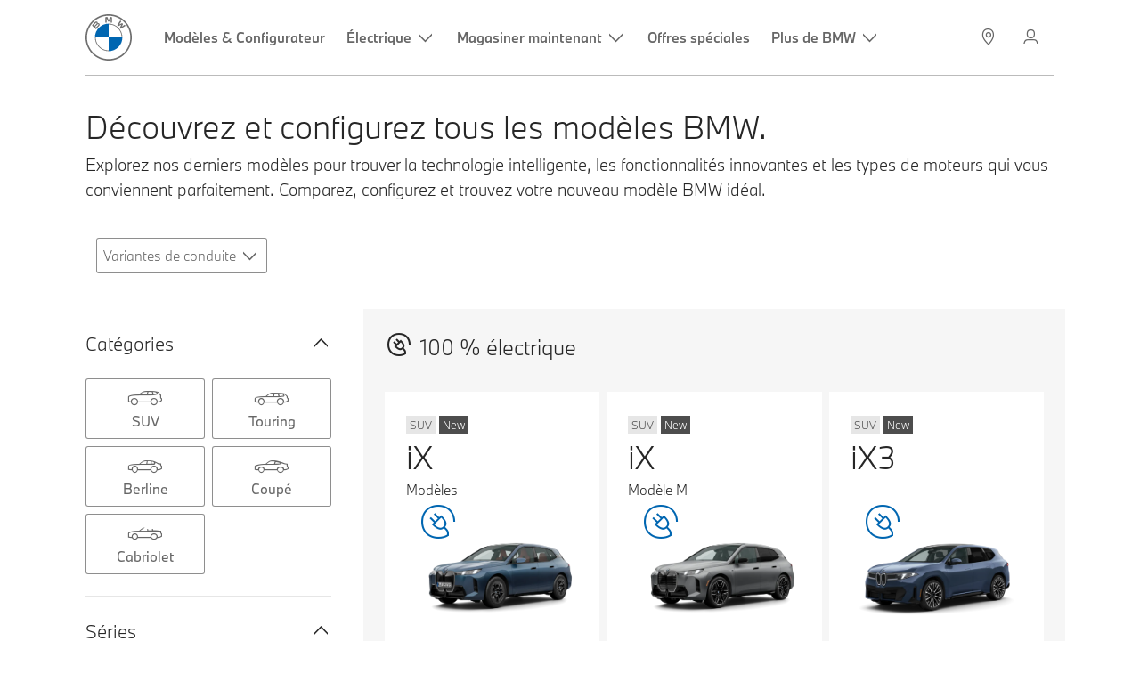

--- FILE ---
content_type: text/html;charset=utf-8
request_url: https://www.bmw.ca/fr/all-models.html
body_size: 65123
content:















<!DOCTYPE HTML>
<html lang="fr-CA" dir="LTR">
<head>
    <meta charset="UTF-8"/>
    <title>Découvrez et configurez tous les modèles BMW.</title>
    
    <meta name="description" content="Explorez nos derniers modèles pour trouver la technologie intelligente, les fonctionnalités innovantes et les types de moteurs qui vous conviennent parfaitement. Comparez, configurez et trouvez votre nouveau modèle BMW idéal."/>
    <meta name="template" content="content-page"/>
    <meta name="viewport" content="width=device-width, initial-scale=1"/>
    

    
    

  <link rel="alternate" hreflang="fr-CA" href="https://www.bmw.ca/fr/all-models.html" data-hreflabel="FR"/>

  <link rel="alternate" hreflang="en-CA" href="https://www.bmw.ca/en/all-models.html" data-hreflabel="EN"/>



    <link rel="canonical" href="https://www.bmw.ca/fr/all-models.html"/>














<meta property="og:image" content="https://www.bmw.ca"/>
<meta property="og:type" content="website"/>





    

    
    

    
    

    
    
    
    


    
    


    
    


    
    


    
    



    

    


    



    
    
    
    



    
    
    
    



    
    
    
    



    


    



    
    <meta name="robots" content="index,follow"/>
    
    <meta name="title"/>

    
    
    
    
    
    
    

    
    

    
    
    
    
    <link rel="stylesheet" href="/etc.clientlibs/bmw-web/clientlibs/clientlib-grid.min.prod5.1768981437954.min.css" type="text/css">



    
    
    
    
    <link rel="stylesheet" href="/etc.clientlibs/bmw-web/clientlibs/clientlib-dependencies.min.prod5.1768981437954.min.css" type="text/css">
<link rel="stylesheet" href="/etc.clientlibs/bmw-web/clientlibs/clientlib-base.min.prod5.1768981437954.min.css" type="text/css">



    
    
    

    
    
    
    
    <link rel="stylesheet" href="/etc.clientlibs/wcc-foundation/components/onsitesearch/v1/onsitesearch/clientlibs.min.prod5.1768981437954.min.css" type="text/css">
<link rel="stylesheet" href="/etc.clientlibs/wcc-foundation/clientlibs/clientlib-components/v1.min.prod5.1768981437954.min.css" type="text/css">
<link rel="stylesheet" href="/etc.clientlibs/bmw-web/clientlibs/clientlib-components.min.prod5.1768981437954.min.css" type="text/css">



    
    

    
    
    
    
        
        
    

        
                
            

    

    
    


    

    
    
<script type="application/json" id="ds2-page-context" data-component-path="ds2-page-context">{"current-page":"/content/bmw/marketCA/bmw_ca/fr_CA/all-models","alternativeLang":[{"path":"https://www.bmw.ca/fr/all-models.html","language":"fr-CA"},{"path":"https://www.bmw.ca/en/all-models.html","language":"en-CA"}]}</script>


    

        
            
            
    
    

    
        
    


        
        
        
        
            
    
    
        <!-- ESI S-->
        
                <!-- esi:include src="/etc/clientlibs/epaas/content/bmw/marketCA/bmw_ca/fr_CA.epaasclientlibinclude.js" -->
                <script id="epaasScriptTag" onerror="window.epaasNotAvailable=true" src="https://www.bmw.com/etc/clientlibs/wcmp/consentcontroller.fallback/epaas.js" onload="epaas.api.initialize({tenant: 'ds2~bmw-ca', locale: 'fr_CA', async: false})" type="text/javascript"></script>
            
        <!-- ESI E-->
    
    


        
    
    

        
        

        
        






<script type="text/javascript">
    function readDynamicParameter(json) {
        let result;
        Object.keys(json).forEach((key) => {
            result = window.consentcontroller.api.getPersistence(key);
        })
        return result;
    }
    function targetPageParams() {
        let result = {};
        if (window.consentcontroller && window.consentcontroller.api) {
            let staticParameters = JSON.parse("{}");
            let dynamicParameters = JSON.parse("{}");
            Object.keys(dynamicParameters).forEach((key) =>
                dynamicParameters[key] = readDynamicParameter(dynamicParameters[key])
            );
            result = Object.assign(staticParameters, dynamicParameters);
        }
        return result;
    }
</script>



    
    <script src="https://assets.adobedtm.com/717b2dc27cb7/f6f10f796b8e/launch-bc2c66d5dd0b.min.js" async></script>


    

    
    
        
    
<link rel="stylesheet" href="/etc.clientlibs/core/wcm/components/page/v2/page/clientlibs/site/skiptomaincontent.min.prod5.1768981437954.min.css" type="text/css">



        
    
    
    

    

     <!-- Navigation USA dlo -->
     

    <!-- USA DSX DLO Component -->
    



    
    
    

    

    
    
    
    
    

    
    

<script>(window.BOOMR_mq=window.BOOMR_mq||[]).push(["addVar",{"rua.upush":"false","rua.cpush":"false","rua.upre":"false","rua.cpre":"false","rua.uprl":"false","rua.cprl":"false","rua.cprf":"false","rua.trans":"","rua.cook":"false","rua.ims":"false","rua.ufprl":"false","rua.cfprl":"false","rua.isuxp":"false","rua.texp":"norulematch","rua.ceh":"false","rua.ueh":"false","rua.ieh.st":"0"}]);</script>
                              <script>!function(e){var n="https://s.go-mpulse.net/boomerang/";if("False"=="True")e.BOOMR_config=e.BOOMR_config||{},e.BOOMR_config.PageParams=e.BOOMR_config.PageParams||{},e.BOOMR_config.PageParams.pci=!0,n="https://s2.go-mpulse.net/boomerang/";if(window.BOOMR_API_key="HLANT-KGCZP-EQQDE-YCSEY-4AE6S",function(){function e(){if(!o){var e=document.createElement("script");e.id="boomr-scr-as",e.src=window.BOOMR.url,e.async=!0,i.parentNode.appendChild(e),o=!0}}function t(e){o=!0;var n,t,a,r,d=document,O=window;if(window.BOOMR.snippetMethod=e?"if":"i",t=function(e,n){var t=d.createElement("script");t.id=n||"boomr-if-as",t.src=window.BOOMR.url,BOOMR_lstart=(new Date).getTime(),e=e||d.body,e.appendChild(t)},!window.addEventListener&&window.attachEvent&&navigator.userAgent.match(/MSIE [67]\./))return window.BOOMR.snippetMethod="s",void t(i.parentNode,"boomr-async");a=document.createElement("IFRAME"),a.src="about:blank",a.title="",a.role="presentation",a.loading="eager",r=(a.frameElement||a).style,r.width=0,r.height=0,r.border=0,r.display="none",i.parentNode.appendChild(a);try{O=a.contentWindow,d=O.document.open()}catch(_){n=document.domain,a.src="javascript:var d=document.open();d.domain='"+n+"';void(0);",O=a.contentWindow,d=O.document.open()}if(n)d._boomrl=function(){this.domain=n,t()},d.write("<bo"+"dy onload='document._boomrl();'>");else if(O._boomrl=function(){t()},O.addEventListener)O.addEventListener("load",O._boomrl,!1);else if(O.attachEvent)O.attachEvent("onload",O._boomrl);d.close()}function a(e){window.BOOMR_onload=e&&e.timeStamp||(new Date).getTime()}if(!window.BOOMR||!window.BOOMR.version&&!window.BOOMR.snippetExecuted){window.BOOMR=window.BOOMR||{},window.BOOMR.snippetStart=(new Date).getTime(),window.BOOMR.snippetExecuted=!0,window.BOOMR.snippetVersion=12,window.BOOMR.url=n+"HLANT-KGCZP-EQQDE-YCSEY-4AE6S";var i=document.currentScript||document.getElementsByTagName("script")[0],o=!1,r=document.createElement("link");if(r.relList&&"function"==typeof r.relList.supports&&r.relList.supports("preload")&&"as"in r)window.BOOMR.snippetMethod="p",r.href=window.BOOMR.url,r.rel="preload",r.as="script",r.addEventListener("load",e),r.addEventListener("error",function(){t(!0)}),setTimeout(function(){if(!o)t(!0)},3e3),BOOMR_lstart=(new Date).getTime(),i.parentNode.appendChild(r);else t(!1);if(window.addEventListener)window.addEventListener("load",a,!1);else if(window.attachEvent)window.attachEvent("onload",a)}}(),"".length>0)if(e&&"performance"in e&&e.performance&&"function"==typeof e.performance.setResourceTimingBufferSize)e.performance.setResourceTimingBufferSize();!function(){if(BOOMR=e.BOOMR||{},BOOMR.plugins=BOOMR.plugins||{},!BOOMR.plugins.AK){var n=""=="true"?1:0,t="",a="cj27nrqxzcoa62lzkzsq-f-a7caf4949-clientnsv4-s.akamaihd.net",i="false"=="true"?2:1,o={"ak.v":"39","ak.cp":"384611","ak.ai":parseInt("884325",10),"ak.ol":"0","ak.cr":8,"ak.ipv":4,"ak.proto":"h2","ak.rid":"8bc931b1","ak.r":44387,"ak.a2":n,"ak.m":"dsca","ak.n":"essl","ak.bpcip":"18.117.246.0","ak.cport":58240,"ak.gh":"23.192.164.19","ak.quicv":"","ak.tlsv":"tls1.3","ak.0rtt":"","ak.0rtt.ed":"","ak.csrc":"-","ak.acc":"","ak.t":"1769559653","ak.ak":"hOBiQwZUYzCg5VSAfCLimQ==Z8paL8uTDt8FTVmDkCoeKEhsVhGCoj9vevogx0ePi7dKNvSAIJMvctP2628nXUPA2RvR6nxM7/TjJKZ1mvhz3jxBERkyzfh72nw33KfwhRzE56ew+HeFeoxeGv5XcOrBEdo+Zj251D4U6fYIpFGFE4XMGeb3FWcWx2MW2FbMtvHBRVKHhahfH965wKqIK8D6u7mXXAS0dc5jh9ZF/1ZqlEJ5291bQFMQHnud3AR01JR/3N0p7ZFbufbCIL/065B7Fb2YelqYR3NrDljKAfN3UvVww76SOAdeCPsZ7oVoMkeS/wm4PBKQTqm3e4YZyNj+q/HbIr2KZFTlxbezumcsz0qKSC2pVZOMfr1ZgInHaQWLKg0wT7oGY9xMUV5bRmyzk/k0MBlILpzwchlFRCO7UobVAefFxJfL4vK+Wv1IJmY=","ak.pv":"103","ak.dpoabenc":"","ak.tf":i};if(""!==t)o["ak.ruds"]=t;var r={i:!1,av:function(n){var t="http.initiator";if(n&&(!n[t]||"spa_hard"===n[t]))o["ak.feo"]=void 0!==e.aFeoApplied?1:0,BOOMR.addVar(o)},rv:function(){var e=["ak.bpcip","ak.cport","ak.cr","ak.csrc","ak.gh","ak.ipv","ak.m","ak.n","ak.ol","ak.proto","ak.quicv","ak.tlsv","ak.0rtt","ak.0rtt.ed","ak.r","ak.acc","ak.t","ak.tf"];BOOMR.removeVar(e)}};BOOMR.plugins.AK={akVars:o,akDNSPreFetchDomain:a,init:function(){if(!r.i){var e=BOOMR.subscribe;e("before_beacon",r.av,null,null),e("onbeacon",r.rv,null,null),r.i=!0}return this},is_complete:function(){return!0}}}}()}(window);</script></head>
<body class="contentpage page basicpage" id="contentpage-bd5d9ea456" data-cmp-data-layer-enabled data-breakpoints="{&#34;small&#34;:767,&#34;medium&#34;:1023,&#34;large&#34;:1279,&#34;xlarge&#34;:1919}" data-component-path="page-v1" data-loader="webpack" data-tracking-block="true" data-tracking-regionid="page¦¦découvrez et configurez tous les modèles bmw.¦¦¦">

<style>
    :root {
        
        
    }
</style>
<script>
    window.adobeDataLayer = window.adobeDataLayer || [];
    let pagePropertiesTrackingObj = {};
    let dynamicTrackingObj = {
        event: 'aem page loaded',
        page: {
            pageInfo: {
                pageID: '\/content\/bmw\/marketCA\/bmw_ca\/fr_CA\/all\u002Dmodels',
                version: 'acdl: 2025\u002D12\u002D17T12:07:46.711+01:00',
                sysEnv: 'prod',
            },
            category: {
                pageType: 'content\u002Dpage',
            }
        }
    }
    let trackingObj = Object.assign(pagePropertiesTrackingObj, dynamicTrackingObj);
    adobeDataLayer.push(trackingObj);
</script>


    








<header>
    
        
    

        
                




    
    
    
    
    

    
    

    
    
    

    <div id="container-9f2fbb5e70" class="cmp-container     " data-component-path="container-v1">
        
        


<div class="aem-Grid aem-Grid--12 aem-Grid--default--12 ">
    
    <div class="globalnavigation aem-GridColumn aem-GridColumn--default--12">


<div class="cmp-globalnavigation__skiptomaincontent">
  
  <a class="cmp-globalnavigation__skiptomaincontent-link " aria-label="Skip to main content" href="#main" data-tracking-linkid="link¦¦skip to main content¦open content">
    Skip to main content
  </a>
  
</div>


<div class="cmp-globalnavigation__layer">
    <div class="cmp-globalnavigation__layer-wrapper">
        <button class="cmp-globalnavigation__close-icon" aria-label="Close details layer" data-tracking-linkid="icon¦¦mobile details close¦close content">
            
    <i data-icon="close" aria-hidden="true"></i>

        </button>
        <div class="cmp-globalnavigation__layer-content"></div>
    </div>
</div>
<root-shell>
    <div class="cmp-globalnavigation cmp-globalnavigation--solid cmp-globalnavigation--solid-white " data-loader="webpack" data-component-path="globalnavigation" data-tracking-block="true" data-tracking-regionid="navigation l1¦¦¦¦¦" data-dealer-locator-type="ddlDlo">

        
        <nav class="cmp-globalnavigation__container" aria-label="Main navigation" data-tracking-regionid="navigation l1¦¦¦nav l1 menu¦¦">
            
            
    <a href="/fr/home.html" class="cmp-globalnavigation__logo" aria-label="BMW Logo" data-tracking-linkid="image¦¦logo¦internal click">
        
    <img class="cmp-globalnavigation__logo-image cmp-globalnavigation__logo-image--white" src="/content/dam/bmw/common/images/logo-icons/BMW/BMW_White_Logo.svg.asset.1670245093434.svg" loading="lazy" alt="" role="presentation" title="BMW Logo"/>

        
    <img class="cmp-globalnavigation__logo-image cmp-globalnavigation__logo-image--grey" src="/content/dam/bmw/common/images/logo-icons/BMW/BMW_Grey-Colour_RGB.svg.asset.1756199978277.svg" loading="lazy" alt="" role="presentation" title="BMW Logo"/>

    </a>


            
            <div class="cmp-globalnavigation__primary">
                <menu class="cmp-globalnavigation__list" aria-label="Navigation list">
                    
                        
    <li class="cmp-globalnavigation__item ">
        <a class="cmp-globalnavigation__interaction cmp-globalnavigation__interaction--link " aria-label="Modèles &amp; Configurateur" data-tracking-linkid="link¦¦modèles &amp; configurateur¦internal click" target="_self" href="/fr/all-models.html">
            
            <span class="cmp-globalnavigation__interaction-label">Modèles &amp; Configurateur</span>
            
            
        </a>
    </li>

                    
                        
    <li class="cmp-globalnavigation__item ">
        <button data-button-id="item1" class="cmp-globalnavigation__interaction cmp-globalnavigation__interaction--flyout " aria-label="Électrique" aria-pressed="false" data-tracking-linkid="link¦¦électrique¦open content">
            
            <span class="cmp-globalnavigation__interaction-label">Électrique</span>
            
    <i class="cmp-globalnavigation__interaction-icon-desktop" data-icon="arrow_chevron_down" aria-hidden="true"></i>

            
    <i class="cmp-globalnavigation__interaction-icon" data-icon="arrow_chevron_right" aria-hidden="true"></i>

        </button>
    </li>

                    
                        
    <li class="cmp-globalnavigation__item ">
        <button data-button-id="item2" class="cmp-globalnavigation__interaction cmp-globalnavigation__interaction--flyout " aria-label="Magasiner maintenant" aria-pressed="false" data-tracking-linkid="link¦¦magasiner maintenant¦open content">
            
            <span class="cmp-globalnavigation__interaction-label">Magasiner maintenant</span>
            
    <i class="cmp-globalnavigation__interaction-icon-desktop" data-icon="arrow_chevron_down" aria-hidden="true"></i>

            
    <i class="cmp-globalnavigation__interaction-icon" data-icon="arrow_chevron_right" aria-hidden="true"></i>

        </button>
    </li>

                    
                        
    <li class="cmp-globalnavigation__item ">
        <a class="cmp-globalnavigation__interaction cmp-globalnavigation__interaction--link " aria-label="Offres spéciales" data-tracking-linkid="link¦¦offres spéciales¦internal click" target="_self" href="/fr/ssl/SpecialOffers.html">
            
            <span class="cmp-globalnavigation__interaction-label">Offres spéciales</span>
            
            
        </a>
    </li>

                    
                        
    <li class="cmp-globalnavigation__item ">
        <button data-button-id="item4" class="cmp-globalnavigation__interaction cmp-globalnavigation__interaction--flyout " aria-label="Plus de BMW" aria-pressed="false" data-tracking-linkid="link¦¦plus de bmw¦open content">
            
            <span class="cmp-globalnavigation__interaction-label">Plus de BMW</span>
            
    <i class="cmp-globalnavigation__interaction-icon-desktop" data-icon="arrow_chevron_down" aria-hidden="true"></i>

            
    <i class="cmp-globalnavigation__interaction-icon" data-icon="arrow_chevron_right" aria-hidden="true"></i>

        </button>
    </li>

                    
                    
                </menu>
            </div>

            
            
    <div class="cmp-globalnavigation__secondary ">
        <menu class="cmp-globalnavigation__list" aria-label="Navigation list">
            
                
                
                
                
    <li class="cmp-globalnavigation__item cmp-globalnavigation__item--desktop-up">
        <a data-icon-label="Choose your local BMW Center" class="cmp-globalnavigation__interaction cmp-globalnavigation__interaction--icon-link " title="Sélectionner un détaillant" aria-label="Sélectionner un détaillant" data-tracking-linkid="icon¦¦dealerlocator¦internal click" href="/fr/fastlane/dealer-locator.html">
            
    <i class="cmp-globalnavigation__interaction-icon" data-icon="location_pin" aria-hidden="true"></i>

            <span class="cmp-globalnavigation__interaction-label"></span>
            
            
        </a>
    </li>

                
            
                
                
                
                
    <li class="cmp-globalnavigation__item  ">
        <a class="cmp-globalnavigation__interaction cmp-globalnavigation__interaction--icon-link " title="MyBMW" aria-label="MyBMW" data-tracking-linkid="icon¦¦mybmw¦internal click" href="/fr/ssl/MyAccount.html">
            
    <i class="cmp-globalnavigation__interaction-icon" data-icon="person" aria-hidden="true"></i>

            <span class="cmp-globalnavigation__interaction-label"></span>
            
            
        </a>
    </li>

                
            
                
                
                
                
                
            
                
                
                
                
                
            
                
                
                
                
                
            

            
            
    <li class="cmp-globalnavigation__item cmp-globalnavigation__item--tablet-down">
        <button class="cmp-globalnavigation__interaction cmp-globalnavigation__interaction--toggle cmp-globalnavigation__interaction--toggle-open" title="Open navigation menu" aria-label="Open navigation menu" data-tracking-linkid="icon¦¦mobile menu open¦open content">
            
    <i class="cmp-globalnavigation__interaction-icon" data-icon="menu" aria-hidden="true"></i>

            <span class="cmp-globalnavigation__interaction-label"></span>
            
            
        </button>
    </li>

        </menu>
    </div>

        </nav>

        
        <div class="cmp-globalnavigation__border-wrapper">
            <div class="cmp-globalnavigation__border"></div>
        </div>

        
        <nav class="cmp-globalnavigation__navigation-mobile" data-tracking-regionid="navigation l1¦¦¦nav l1 menu mobile¦¦">
            
    <a href="/fr/home.html" class="cmp-globalnavigation__logo" aria-label="BMW Logo" data-tracking-linkid="image¦¦logo¦internal click">
        
    <img class="cmp-globalnavigation__logo-image cmp-globalnavigation__logo-image--white" src="/content/dam/bmw/common/images/logo-icons/BMW/BMW_White_Logo.svg.asset.1670245093434.svg" loading="lazy" alt="" role="presentation" title="BMW Logo"/>

        
    <img class="cmp-globalnavigation__logo-image cmp-globalnavigation__logo-image--grey" src="/content/dam/bmw/common/images/logo-icons/BMW/BMW_Grey-Colour_RGB.svg.asset.1756199978277.svg" loading="lazy" alt="" role="presentation" title="BMW Logo"/>

    </a>

            
    <div class="cmp-globalnavigation__secondary ">
        <menu class="cmp-globalnavigation__list" aria-label="Navigation list">
            
                
                
                
                
    <li class="cmp-globalnavigation__item  ">
        <a data-icon-label="Choose your local BMW Center" class="cmp-globalnavigation__interaction cmp-globalnavigation__interaction--icon-link " title="Sélectionner un détaillant" aria-label="Sélectionner un détaillant" data-tracking-linkid="icon¦¦dealerlocator¦internal click" href="/fr/fastlane/dealer-locator.html">
            
    <i class="cmp-globalnavigation__interaction-icon" data-icon="location_pin" aria-hidden="true"></i>

            <span class="cmp-globalnavigation__interaction-label"></span>
            
            
        </a>
    </li>

                
            
                
                
                
                
                
            
                
                
                
                
                
            
                
                
                
                
                
            
                
                
                
                
                
            

            
            
    <li class="cmp-globalnavigation__item cmp-globalnavigation__item--tablet-down">
        <button class="cmp-globalnavigation__interaction cmp-globalnavigation__interaction--toggle cmp-globalnavigation__interaction--toggle-close" title="Close navigation menu" aria-label="Close navigation menu" data-tracking-linkid="icon¦¦mobile menu close¦close content">
            
    <i class="cmp-globalnavigation__interaction-icon" data-icon="close" aria-hidden="true"></i>

            <span class="cmp-globalnavigation__interaction-label"></span>
            
            
        </button>
    </li>

        </menu>
    </div>

        </nav>

        
        <div class="cmp-globalnavigation__flyout-layer">
            <div class="cmp-globalnavigation__flyout-wrapper">
                
                    
                
                    <div class="cmp-globalnavigation__flyout" data-flyout-id="item1" data-loader="webpack" data-component-path="scroll-indicator-v1" data-tracking-block="true" data-tracking-regionid="navigation l2¦¦électrique¦¦¦">
                        <div class="cmp-globalnavigation__header">
                            <button class="cmp-globalnavigation__header-back" data-tracking-linkid="icon¦¦mobile menu back¦close content" aria-label="Close">
                                
    <i class="cmp-globalnavigation__header-back-icon" data-icon="arrow_chevron_left" aria-hidden="true"></i>

                            </button>
                            Électrique
                        </div>
                        
                        <div class="style-container--fixed-margins">




    
    
    
    
    

    
    

    
    
    

    <div id="container-dc9b37d959" class="cmp-container     " data-component-path="container-v1">
        
        


<div class="aem-Grid aem-Grid--12 aem-Grid--default--12 ">
    
    <div class="container responsivegrid aem-GridColumn aem-GridColumn--default--12">



    
    
    
    
    

    
    

    
    
    
    
    
    <div id="container-2b2d5b0325" class=" cmp-container 
                 
                 
                 cmp-container--layout-flex
                 cmp-container--flex-flex-start
                 cmp-container--flex-align-flex-start
                 cmp-container--flex-row-reverse
                 cmp-container--flex-wrap
                 cmp-container--flex-child-width-default
                 cmp-container--flex-child-spacing-default
                 
                 " data-component-path="container-v1">
        
        


<div class="aem-Grid aem-Grid--12 aem-Grid--default--12 ">
    
    <div class="container responsivegrid aem-GridColumn style-common--cmp-spacing-bottom-20 aem-GridColumn--default--12 style-common--cmp-spacing-top-20">



    
    
    
    
    

    
    

    
    
    
    
    
    <div id="container-c3aa5618c7" class=" cmp-container 
                 
                 
                 cmp-container--layout-flex
                 cmp-container--flex-flex-start
                 cmp-container--flex-align-flex-start
                 cmp-container--flex-row-reverse
                 cmp-container--flex-wrap
                 cmp-container--flex-child-width-default
                 cmp-container--flex-child-spacing-default
                 
                 " data-component-path="container-v1">
        
        


<div class="aem-Grid aem-Grid--12 aem-Grid--small--12 aem-Grid--default--12 aem-Grid--medium--12 ">
    
    <div class="container responsivegrid aem-GridColumn--offset--medium--0 aem-GridColumn--small--none aem-GridColumn--medium--none aem-GridColumn--default--none aem-GridColumn aem-GridColumn--small--12 aem-GridColumn--offset--small--0 aem-GridColumn--offset--default--0 aem-GridColumn--default--4 aem-GridColumn--medium--6">



    
    
    
    
    

    
    

    
    
    

    <div id="container-350843eae4" data-tracking-regionid="blueprint¦¦item-column-teaser-image¦¦¦" data-tracking-block="true" class="cmp-container     " data-component-path="container-v1">
        
        


<div class="aem-Grid aem-Grid--4 aem-Grid--small--12 aem-Grid--default--4 aem-Grid--medium--6 ">
    
    <div class="image aem-GridColumn aem-GridColumn--small--12 aem-GridColumn--default--4 aem-GridColumn--medium--6">
<div class="cmp-image__wrapper" data-component-path="image-v1">
    
     
    


     
    








    
    
    
    
    
    



    
    <div id="image-9066536680" class="cmp-image" itemscope itemtype="http://schema.org/ImageObject">
    

        
    <picture>
        
            <source srcset="https://bmw.scene7.com/is/image/BMW/ElectricDropDown:16to9?fmt=webp&amp;wid=2560&amp;hei=1440" media="(min-width: 1504px) " type="image/webp" width="2560" height="1440"/>
        
            <source srcset="https://bmw.scene7.com/is/image/BMW/ElectricDropDown:16to9?fmt=webp&amp;wid=1504&amp;hei=846" media="(min-width: 1024px) " type="image/webp" width="1504" height="846"/>
        
            <source srcset="https://bmw.scene7.com/is/image/BMW/ElectricDropDown:4to3?fmt=webp&amp;wid=1024&amp;hei=768" media="(min-width: 600px) " type="image/webp" width="1024" height="768"/>
        
            <source srcset="https://bmw.scene7.com/is/image/BMW/ElectricDropDown:4to3?fmt=webp&amp;wid=600&amp;hei=450" type="image/webp" width="600" height="450"/>
        
        <img class="cmp-image__image" src="https://bmw.scene7.com/is/image/BMW/ElectricDropDown?wid=800&hei=450" alt width="800" height="450" loading="lazy"/>
    </picture>

    
    
    
</div>

    





    
    
</div>
</div>
<div class="container responsivegrid aem-GridColumn aem-GridColumn--small--12 style-common--cmp-spacing-top-6 aem-GridColumn--default--4 aem-GridColumn--medium--6">



    
    
    
    
    

    
    

    
    
    

    <div id="container-3d44a228e4" class="cmp-container     " data-component-path="container-v1">
        
        


<div class="aem-Grid aem-Grid--4 aem-Grid--small--12 aem-Grid--default--4 ">
    
    <div class="text style-text--body-1 style-text--dark aem-GridColumn aem-GridColumn--default--4">


    
        
    
    
    <div id="text-6fc8100458" class="cmp-text   ">
        <p class="cmp-text__paragraph">
            Besoin d’aide pour trouver la BMW qui vous convient? Utilisez notre&nbsp;outil&nbsp;Aidez-moi à faire un choix pratique pour trouver le modèle parfait.
        </p>

        
    </div>
    
    


        
    



</div>
<div class="container responsivegrid aem-GridColumn style-common--cmp-spacing-top-6 aem-GridColumn--default--4">



    
    
    
    
    

    
    

    
    
    

    <div id="container-fef6b72516" class="cmp-container     " data-component-path="container-v1">
        
        


<div class="aem-Grid aem-Grid--12 aem-Grid--small--12 aem-Grid--default--12 aem-Grid--medium--12 ">
    
    <div class="button style-button--as-link style-button--dark style-button--flex aem-GridColumn--offset--medium--0 aem-GridColumn--small--none aem-GridColumn--medium--none aem-GridColumn--default--none aem-GridColumn aem-GridColumn--small--12 aem-GridColumn--offset--small--0 aem-GridColumn--default--12 aem-GridColumn--offset--default--0 aem-GridColumn--medium--6">






<a id="button-24a856e9af" class="cmp-button   " aria-label=" Aidez-moi à faire un choix  " href="https://www.bmw.ca/fr/voiture-electrique/electric-help-me-choose.html" data-tracking-enhanced="true" data-tracking-linkid="link (dark)¦¦aidez-moi à faire un choix ¦internal click">
    
    
    <span class="cmp-button__text">
        Aidez-moi à faire un choix 
        
            
                
                
                
    <i class="cmp-button__icon" data-icon="arrow_chevron_right" aria-hidden="true"></i>

            
            
        
    </span>
</a>



</div>

    
</div>

    </div>

    
    

    
    

     

</div>
<div class="container responsivegrid style-common--cmp-spacing-top-12 aem-GridColumn--small--none aem-GridColumn--default--hide aem-GridColumn aem-GridColumn--small--12 aem-GridColumn--offset--small--0 aem-GridColumn--offset--default--0 aem-GridColumn--default--4">



    
    
    
    
    

    
    

    
    
    

    <div id="container-859c6f7410" class="cmp-container     " data-component-path="container-v1">
        
        


<div class="aem-Grid aem-Grid--12 aem-Grid--default--12 ">
    
    
    
</div>

    </div>

    
    

    
    

     

</div>

    
</div>

    </div>

    
    

    
    

     

</div>

    
</div>

    </div>

    
    

    
    

     

</div>
<div class="container responsivegrid aem-GridColumn--offset--medium--0 aem-GridColumn--small--none aem-GridColumn--medium--none aem-GridColumn--default--none aem-GridColumn aem-GridColumn--small--12 aem-GridColumn--offset--small--0 aem-GridColumn--default--8 aem-GridColumn--offset--default--0 aem-GridColumn--medium--6">



    
    
    
    
    

    
    

    
    
    

    <div id="container-6529eda584" class="cmp-container     " data-component-path="container-v1">
        
        


<div class="aem-Grid aem-Grid--8 aem-Grid--small--12 aem-Grid--default--8 aem-Grid--large--8 aem-Grid--medium--6 ">
    
    <div class="container responsivegrid aem-GridColumn--small--none aem-GridColumn--medium--none aem-GridColumn--offset--large--0 aem-GridColumn--default--none aem-GridColumn--medium--4 aem-GridColumn--offset--default--0 aem-GridColumn--offset--medium--0 aem-GridColumn--large--4 aem-GridColumn--large--none aem-GridColumn aem-GridColumn--small--12 aem-GridColumn--offset--small--0 aem-GridColumn--default--4">



    
    
    
    
    

    
    

    
    
    

    <div id="container-1f64842f65" class="cmp-container     " data-component-path="container-v1">
        
        


<div class="aem-Grid aem-Grid--4 aem-Grid--small--12 aem-Grid--default--4 aem-Grid--large--4 aem-Grid--medium--4 ">
    
    <div class="list style-list-margins-medium-responsive style-list--font-thin aem-GridColumn--large--4 aem-GridColumn--medium--4 aem-GridColumn aem-GridColumn--small--12 aem-GridColumn--default--4">
<div data-tracking-regionid="¦¦¦list (vertical)¦¦modèles électriques" data-component-path="list-v1" data-loader="webpack">
    <h3 class="cmp-list__title    
           ">Modèles électriques</h3>
    <menu id="list-436fc405a0" class="cmp-list ">
        <li class="cmp-list__item  ">
    <a id="list-436fc405a0-0" class="cmp-list__item-link " display-external-arrow="false" data-tracking-linkid="list link¦¦véhicules électriques¦internal click" target="_self" href="/fr/voiture-electrique.html">
        
        <span class="cmp-list__item-title">Véhicules électriques</span>
        
    </a>
    
    
</li>
    
        <li class="cmp-list__item  ">
    <a id="list-436fc405a0-1" class="cmp-list__item-link " display-external-arrow="false" data-tracking-linkid="list link¦¦hybrides rechargeables¦internal click" target="_self" href="/fr/voiture-electrique/plug-in-hybrid.html">
        
        <span class="cmp-list__item-title">Hybrides rechargeables</span>
        
    </a>
    
    
</li>
    
        <li class="cmp-list__item  ">
    <a id="list-436fc405a0-2" class="cmp-list__item-link " display-external-arrow="false" data-tracking-linkid="list link¦¦avantages des voitures électriques bmw : aperçu¦internal click" target="_self" href="/fr/voiture-electrique/avantages-voitures-electriques.html">
        
        <span class="cmp-list__item-title">Avantages des voitures électriques BMW : aperçu</span>
        
    </a>
    
    
</li>
    
        <li class="cmp-list__item  ">
    <a id="list-436fc405a0-3" class="cmp-list__item-link " display-external-arrow="false" data-tracking-linkid="list link¦¦autonomie¦internal click" target="_self" href="/fr/voiture-electrique/autonomie-vehicule-electrique.html">
        
        <span class="cmp-list__item-title">Autonomie</span>
        
    </a>
    
    
</li>
    
        <li class="cmp-list__item  ">
    <a id="list-436fc405a0-4" class="cmp-list__item-link " display-external-arrow="false" data-tracking-linkid="list link¦¦recharge¦internal click" target="_self" href="/fr/voiture-electrique/recharge-vehicule-electrique.html">
        
        <span class="cmp-list__item-title">Recharge</span>
        
    </a>
    
    
</li>
    
        <li class="cmp-list__item  ">
    <a id="list-436fc405a0-5" class="cmp-list__item-link " display-external-arrow="false" data-tracking-linkid="list link¦¦batterie électrique¦internal click" target="_self" href="/fr/voiture-electrique/technologie-batteries.html">
        
        <span class="cmp-list__item-title">Batterie électrique</span>
        
    </a>
    
    
</li>
    
        <li class="cmp-list__item  ">
    <a id="list-436fc405a0-6" class="cmp-list__item-link " display-external-arrow="false" data-tracking-linkid="list link¦¦bmw neue klasse : aperçu¦internal click" target="_self" href="/fr/plus-de-bmw/neue-klasse.html">
        
        <span class="cmp-list__item-title">BMW Neue Klasse : aperçu</span>
        
    </a>
    
    
</li>
    
        <li class="cmp-list__item  ">
    <a id="list-436fc405a0-7" class="cmp-list__item-link " display-external-arrow="false" data-tracking-linkid="list link¦¦véhicule électrique d’occasion¦internal click" target="_self" href="/fr/voiture-electrique/voitures-occasion.html">
        
        <span class="cmp-list__item-title">Véhicule électrique d’occasion</span>
        
    </a>
    
    
</li>
    </menu>
    
    
    

</div>
</div>

    
</div>

    </div>

    
    

    
    

     

</div>
<div class="container responsivegrid aem-GridColumn--small--none aem-GridColumn--medium--none aem-GridColumn--offset--large--0 aem-GridColumn--default--none aem-GridColumn--medium--4 aem-GridColumn--offset--default--0 aem-GridColumn--offset--medium--0 aem-GridColumn--large--4 aem-GridColumn--large--none aem-GridColumn aem-GridColumn--small--12 aem-GridColumn--offset--small--0 aem-GridColumn--default--4">



    
    
    
    
    

    
    

    
    
    

    <div id="container-32a488c991" class="cmp-container     " data-component-path="container-v1">
        
        


<div class="aem-Grid aem-Grid--4 aem-Grid--small--12 aem-Grid--default--4 aem-Grid--large--4 aem-Grid--medium--4 ">
    
    <div class="list style-list-margins-medium-responsive style-list--font-thin aem-GridColumn--large--4 aem-GridColumn--medium--4 aem-GridColumn aem-GridColumn--small--12 aem-GridColumn--default--4">
<div data-tracking-regionid="¦¦¦list (vertical)¦¦avantages électriques" data-component-path="list-v1" data-loader="webpack">
    <h3 class="cmp-list__title    
           ">Avantages électriques</h3>
    <menu id="list-58d2b2ff69" class="cmp-list ">
        <li class="cmp-list__item  ">
    <a id="list-58d2b2ff69-0" class="cmp-list__item-link " display-external-arrow="false" data-tracking-linkid="list link¦¦coûts¦internal click" target="_self" href="/fr/voiture-electrique/couts-vehicule-electrique.html">
        
        <span class="cmp-list__item-title">Coûts</span>
        
    </a>
    
    
</li>
    
        <li class="cmp-list__item  ">
    <a id="list-58d2b2ff69-1" class="cmp-list__item-link " display-external-arrow="false" data-tracking-linkid="list link¦¦incitatifs¦internal click" target="_self" href="/fr/topics/details/electric-vehicle-incentives.html">
        
        <span class="cmp-list__item-title">Incitatifs</span>
        
    </a>
    
    
</li>
    </menu>
    
    
    

</div>
</div>

    
</div>

    </div>

    
    

    
    

     

</div>
<div class="container responsivegrid aem-GridColumn--small--none aem-GridColumn--medium--none aem-GridColumn--offset--large--0 aem-GridColumn--default--none aem-GridColumn--medium--4 aem-GridColumn--offset--default--0 aem-GridColumn--offset--medium--0 aem-GridColumn--large--4 aem-GridColumn--large--none aem-GridColumn aem-GridColumn--small--12 aem-GridColumn--offset--small--0 aem-GridColumn--default--4">



    
    
    
    
    

    
    

    
    
    

    <div id="container-bb2a199b97" class="cmp-container     " data-component-path="container-v1">
        
        


<div class="aem-Grid aem-Grid--4 aem-Grid--small--12 aem-Grid--default--4 aem-Grid--large--4 aem-Grid--medium--4 ">
    
    <div class="list style-list-margins-medium-responsive style-list--font-thin aem-GridColumn--large--4 aem-GridColumn--medium--4 aem-GridColumn aem-GridColumn--small--12 aem-GridColumn--default--4">
<div data-tracking-regionid="¦¦¦list (vertical)¦¦aide et faq" data-component-path="list-v1" data-loader="webpack">
    <h3 class="cmp-list__title    
           ">Aide et FAQ</h3>
    <menu id="list-e8f1290663" class="cmp-list ">
        <li class="cmp-list__item  ">
    <a id="list-e8f1290663-0" class="cmp-list__item-link " display-external-arrow="false" data-tracking-linkid="list link¦¦electric faq¦internal click" target="_self" href="/fr/topics/details/electromobilite-bmw/electric-genius.html">
        
        <span class="cmp-list__item-title">Electric FAQ</span>
        
    </a>
    
    
</li>
    
        <li class="cmp-list__item  ">
    <a id="list-e8f1290663-1" class="cmp-list__item-link " display-external-arrow="false" data-tracking-linkid="list link¦¦online genius (faq)¦internal click" target="_self" href="https://faq.bmw.ca/s/?language=fr_CA">
        
        <span class="cmp-list__item-title">Online Genius (FAQ)</span>
        
    </a>
    
    
</li>
    </menu>
    
    
    

</div>
</div>

    
</div>

    </div>

    
    

    
    

     

</div>

    
</div>

    </div>

    
    

    
    

     

</div>

    
</div>

    </div>


    
    

     

</div>

    
</div>

    </div>


    
    

     

</div>
<div class="container responsivegrid aem-GridColumn aem-GridColumn--default--12">



    
    
    
    
    

    
    

    
    
    

    <div id="container-dd1d56e1e2" class="cmp-container     " data-component-path="container-v1">
        
        


<div class="aem-Grid aem-Grid--12 aem-Grid--default--12 ">
    
    
    
</div>

    </div>

    
    

    
    

     

</div>

    
</div>

    </div>

    
    

    
    

     


</div>
                    </div>
                
                    <div class="cmp-globalnavigation__flyout" data-flyout-id="item2" data-loader="webpack" data-component-path="scroll-indicator-v1" data-tracking-block="true" data-tracking-regionid="navigation l2¦¦magasiner maintenant¦¦¦">
                        <div class="cmp-globalnavigation__header">
                            <button class="cmp-globalnavigation__header-back" data-tracking-linkid="icon¦¦mobile menu back¦close content" aria-label="Close">
                                
    <i class="cmp-globalnavigation__header-back-icon" data-icon="arrow_chevron_left" aria-hidden="true"></i>

                            </button>
                            Magasiner maintenant
                        </div>
                        
                        <div class="style-container--fixed-margins">




    
    
    
    
    

    
    

    
    
    

    <div id="container-64841fe3db" class="cmp-container     " data-component-path="container-v1">
        
        


<div class="aem-Grid aem-Grid--12 aem-Grid--default--12 ">
    
    <div class="container responsivegrid aem-GridColumn aem-GridColumn--default--12">



    
    
    
    
    

    
    

    
    
    
    
    
    <div id="container-8693ea8563" class=" cmp-container 
                 
                 
                 cmp-container--layout-flex
                 cmp-container--flex-flex-start
                 cmp-container--flex-align-flex-start
                 cmp-container--flex-row-reverse
                 cmp-container--flex-wrap
                 cmp-container--flex-child-width-default
                 cmp-container--flex-child-spacing-default
                 
                 " data-component-path="container-v1">
        
        


<div class="aem-Grid aem-Grid--12 aem-Grid--default--12 ">
    
    <div class="container responsivegrid aem-GridColumn aem-GridColumn--default--12">



    
    
    
    
    

    
    

    
    
    

    <div id="container-a0af7829c0" class="cmp-container     " data-component-path="container-v1">
        
        


<div class="aem-Grid aem-Grid--12 aem-Grid--small--12 aem-Grid--default--12 aem-Grid--medium--12 ">
    
    <div class="container responsivegrid aem-GridColumn--offset--medium--0 aem-GridColumn--small--none aem-GridColumn--medium--none aem-GridColumn--default--none aem-GridColumn--medium--12 aem-GridColumn aem-GridColumn--small--12 aem-GridColumn--offset--small--0 style-common--cmp-spacing-bottom-20 aem-GridColumn--default--8 aem-GridColumn--offset--default--0 style-common--cmp-spacing-top-20">



    
    
    
    
    

    
    

    
    
    
    
    
    <div id="container-f696b31478" class=" cmp-container 
                 
                 
                 cmp-container--layout-flex
                 cmp-container--flex-flex-start
                 cmp-container--flex-align-flex-start
                 cmp-container--flex-row-reverse
                 cmp-container--flex-wrap
                 cmp-container--flex-child-width-default
                 cmp-container--flex-child-spacing-default
                 
                 " data-component-path="container-v1">
        
        


<div class="aem-Grid aem-Grid--8 aem-Grid--small--12 aem-Grid--default--8 aem-Grid--large--8 aem-Grid--medium--12 ">
    
    <div class="container responsivegrid aem-GridColumn--offset--medium--0 aem-GridColumn--small--none aem-GridColumn--medium--none aem-GridColumn--default--none aem-GridColumn aem-GridColumn--small--12 aem-GridColumn--offset--small--0 aem-GridColumn--offset--default--0 aem-GridColumn--default--4 aem-GridColumn--medium--6">



    
    
    
    
    

    
    

    
    
    

    <div id="container-9bccd30483" data-tracking-regionid="blueprint¦¦item-column-teaser-image¦¦¦" data-tracking-block="true" class="cmp-container     " data-component-path="container-v1">
        
        


<div class="aem-Grid aem-Grid--4 aem-Grid--small--12 aem-Grid--default--4 aem-Grid--medium--6 ">
    
    <div class="image aem-GridColumn aem-GridColumn--small--12 aem-GridColumn--default--4 aem-GridColumn--medium--6">
<div class="cmp-image__wrapper" data-component-path="image-v1">
    
     
    


     
    








    
    
    
    
    
    



    
    <div id="image-2a526d5e1d" class="cmp-image" itemscope itemtype="http://schema.org/ImageObject">
    

        
    <picture>
        
            <source srcset="https://bmw.scene7.com/is/image/BMW/specialoffersflyoutnew1:16to9?fmt=webp&amp;wid=2560&amp;hei=1440" media="(min-width: 1504px) " type="image/webp" width="2560" height="1440"/>
        
            <source srcset="https://bmw.scene7.com/is/image/BMW/specialoffersflyoutnew1:16to9?fmt=webp&amp;wid=1504&amp;hei=846" media="(min-width: 1024px) " type="image/webp" width="1504" height="846"/>
        
            <source srcset="https://bmw.scene7.com/is/image/BMW/specialoffersflyoutnew1:4to3?fmt=webp&amp;wid=1024&amp;hei=768" media="(min-width: 600px) " type="image/webp" width="1024" height="768"/>
        
            <source srcset="https://bmw.scene7.com/is/image/BMW/specialoffersflyoutnew1:4to3?fmt=webp&amp;wid=600&amp;hei=450" type="image/webp" width="600" height="450"/>
        
        <img class="cmp-image__image" src="https://bmw.scene7.com/is/image/BMW/specialoffersflyoutnew1?wid=1920&hei=1080" alt="Book test drive" width="1920" height="1080" title="20% de rebais" loading="lazy"/>
    </picture>

    
    
    <meta itemprop="caption" content="20% de rebais"/>
</div>

    





    
    
</div>
</div>
<div class="container responsivegrid aem-GridColumn aem-GridColumn--small--12 style-common--cmp-spacing-top-6 aem-GridColumn--default--4 aem-GridColumn--medium--6">



    
    
    
    
    

    
    

    
    
    

    <div id="container-f15fb5ee46" class="cmp-container     " data-component-path="container-v1">
        
        


<div class="aem-Grid aem-Grid--4 aem-Grid--default--4 ">
    
    <div class="text style-text--body-1 style-text--dark aem-GridColumn aem-GridColumn--default--4">


    
        
    
    
    <div id="text-1ae4bcc459" class="cmp-text   ">
        <p class="cmp-text__paragraph">
            Prêt pour l’expérience de conduite suprême? Faites un essai routier dès aujourd’hui.&nbsp;
        </p>

        
    </div>
    
    


        
    



</div>
<div class="container responsivegrid aem-GridColumn style-common--cmp-spacing-top-6 aem-GridColumn--default--4">



    
    
    
    
    

    
    

    
    
    

    <div id="container-d753fa2627" class="cmp-container     " data-component-path="container-v1">
        
        


<div class="aem-Grid aem-Grid--12 aem-Grid--small--12 aem-Grid--default--12 aem-Grid--medium--12 ">
    
    <div class="button style-button--as-link style-button--dark style-button--flex aem-GridColumn--offset--medium--0 aem-GridColumn--small--none aem-GridColumn--medium--none aem-GridColumn--default--none aem-GridColumn aem-GridColumn--small--12 aem-GridColumn--offset--small--0 aem-GridColumn--default--12 aem-GridColumn--offset--default--0 aem-GridColumn--medium--6">






<a id="button-0b9b43866b" class="cmp-button   " aria-label=" Demander un essai routier " href="https://www.bmw.ca/fr/ssl/RequestTestDrive.html" data-tracking-enhanced="true" data-tracking-linkid="link (dark)¦¦demander un essai routier¦internal click">
    
    
    <span class="cmp-button__text">
        Demander un essai routier
        
            
                
                
                
    <i class="cmp-button__icon" data-icon="arrow_chevron_right" aria-hidden="true"></i>

            
            
        
    </span>
</a>



</div>

    
</div>

    </div>

    
    

    
    

     

</div>

    
</div>

    </div>

    
    

    
    

     

</div>

    
</div>

    </div>

    
    

    
    

     

</div>
<div class="container responsivegrid aem-GridColumn--small--none aem-GridColumn--medium--none aem-GridColumn--offset--large--0 aem-GridColumn--default--none aem-GridColumn--offset--default--0 aem-GridColumn--offset--medium--0 aem-GridColumn--large--4 aem-GridColumn--large--none aem-GridColumn aem-GridColumn--small--12 aem-GridColumn--offset--small--0 aem-GridColumn--default--4 aem-GridColumn--medium--6">



    
    
    
    
    

    
    

    
    
    

    <div id="container-45957bf90a" class="cmp-container     " data-component-path="container-v1">
        
        


<div class="aem-Grid aem-Grid--4 aem-Grid--small--12 aem-Grid--default--4 aem-Grid--large--4 aem-Grid--medium--6 ">
    
    <div class="list style-list-margins-medium-responsive style-list--font-thin aem-GridColumn--large--4 aem-GridColumn aem-GridColumn--small--12 aem-GridColumn--default--4 aem-GridColumn--medium--6">
<div data-tracking-regionid="¦¦¦list (vertical)¦¦magasiner maintenant" data-component-path="list-v1" data-loader="webpack">
    <h3 class="cmp-list__title    
           ">Magasiner Maintenant</h3>
    <menu id="list-3e4382a931" class="cmp-list ">
        <li class="cmp-list__item  ">
    <a id="list-3e4382a931-0" class="cmp-list__item-link " display-external-arrow="false" data-tracking-linkid="list link¦¦configurateur &amp; prix¦internal click" target="_self" href="/fr/all-models.html">
        
        <span class="cmp-list__item-title">Configurateur &amp; Prix</span>
        
    </a>
    
    
</li>
    
        <li class="cmp-list__item  ">
    <a id="list-3e4382a931-1" class="cmp-list__item-link " display-external-arrow="false" data-tracking-linkid="list link¦¦offres spéciales¦internal click" target="_self" href="/fr/ssl/SpecialOffers.html">
        
        <span class="cmp-list__item-title">Offres spéciales</span>
        
    </a>
    
    
</li>
    
        <li class="cmp-list__item  ">
    <a id="list-3e4382a931-2" class="cmp-list__item-link " display-external-arrow="false" data-tracking-linkid="list link¦¦inventaire neuf¦internal click" target="_self" href="/fr/ssl/Inventaire.html">
        
        <span class="cmp-list__item-title">Inventaire neuf</span>
        
    </a>
    
    
</li>
    
        <li class="cmp-list__item  ">
    <a id="list-3e4382a931-3" class="cmp-list__item-link " display-external-arrow="false" data-tracking-linkid="list link¦¦inventaire électrique¦internal click" target="_self" href="https://www.bmw.ca/fr/ssl/InventorySearch.html?fueltype=e">
        
        <span class="cmp-list__item-title">Inventaire électrique</span>
        
    </a>
    
    
</li>
    
        <li class="cmp-list__item  ">
    <a id="list-3e4382a931-4" class="cmp-list__item-link " display-external-arrow="false" data-tracking-linkid="list link¦¦inventaire démonstrateur¦internal click" target="_self" href="/fr/ssl/DemoInventorySearch.html">
        
        <span class="cmp-list__item-title">Inventaire démonstrateur</span>
        
    </a>
    
    
</li>
    
        <li class="cmp-list__item  ">
    <a id="list-3e4382a931-5" class="cmp-list__item-link " display-external-arrow="false" data-tracking-linkid="list link¦¦inventaire d’occasion¦internal click" target="_self" href="/fr/ssl/PreOwnedSearch.html">
        
        <span class="cmp-list__item-title">Inventaire d’occasion</span>
        
    </a>
    
    
</li>
    
        <li class="cmp-list__item  ">
    <a id="list-3e4382a931-6" class="cmp-list__item-link " display-external-arrow="false" data-tracking-linkid="list link¦¦préqualification¦internal click" target="_self" href="/fr/ssl/prequal.html">
        
        <span class="cmp-list__item-title">Préqualification</span>
        
    </a>
    
    
</li>
    
        <li class="cmp-list__item  ">
    <a id="list-3e4382a931-7" class="cmp-list__item-link " display-external-arrow="false" data-tracking-linkid="list link¦¦connecteddrive boutique¦internal click" target="_self" href="https://www.bmw-connecteddrive.ca/fr.html">
        
        <span class="cmp-list__item-title">ConnectedDrive Boutique</span>
        
    </a>
    
    
</li>
    </menu>
    
    
    

</div>
</div>

    
</div>

    </div>

    
    

    
    

     

</div>

    
</div>

    </div>


    
    

     

</div>

    
</div>

    </div>

    
    

    
    

     

</div>
<div class="container responsivegrid aem-GridColumn style-common--cmp-spacing-bottom-20 aem-GridColumn--default--12 style-common--cmp-spacing-top-20">



    
    
    
    
    

    
    

    
    
    
    
    
    <div id="container-c18d3579bb" class=" cmp-container 
                 
                 
                 cmp-container--layout-flex
                 cmp-container--flex-flex-start
                 cmp-container--flex-align-flex-start
                 cmp-container--flex-row-reverse
                 cmp-container--flex-wrap
                 cmp-container--flex-child-width-default
                 cmp-container--flex-child-spacing-default
                 
                 " data-component-path="container-v1">
        
        


<div class="aem-Grid aem-Grid--12 aem-Grid--small--12 aem-Grid--default--12 aem-Grid--medium--12 ">
    
    <div class="container responsivegrid aem-GridColumn--offset--medium--0 aem-GridColumn--small--none aem-GridColumn--medium--none aem-GridColumn--default--none aem-GridColumn aem-GridColumn--small--12 aem-GridColumn--offset--small--0 aem-GridColumn--default--8 aem-GridColumn--offset--default--0 aem-GridColumn--medium--6">



    
    
    
    
    

    
    

    
    
    

    <div id="container-86f4e3ac1b" class="cmp-container     " data-component-path="container-v1">
        
        


<div class="aem-Grid aem-Grid--8 aem-Grid--small--12 aem-Grid--default--8 aem-Grid--large--8 aem-Grid--medium--6 ">
    
    <div class="container responsivegrid aem-GridColumn--small--none aem-GridColumn--medium--none aem-GridColumn--offset--large--0 aem-GridColumn--default--none aem-GridColumn--medium--4 aem-GridColumn--offset--default--0 aem-GridColumn--offset--medium--0 aem-GridColumn--large--4 aem-GridColumn--large--none aem-GridColumn aem-GridColumn--small--12 aem-GridColumn--offset--small--0 aem-GridColumn--default--4">



    
    
    
    
    

    
    

    
    
    

    <div id="container-7511e7e74a" class="cmp-container     " data-component-path="container-v1">
        
        


<div class="aem-Grid aem-Grid--4 aem-Grid--small--12 aem-Grid--default--4 aem-Grid--large--4 aem-Grid--medium--4 ">
    
    
    
</div>

    </div>

    
    

    
    

     

</div>
<div class="container responsivegrid aem-GridColumn aem-GridColumn--small--12 aem-GridColumn--default--8 style-common--cmp-spacing-bottom-10 aem-GridColumn--medium--6">



    
    
    
    
    

    
    

    
    
    

    <div id="container-92bcb42026" class="cmp-container     " data-component-path="container-v1">
        
        


<div class="aem-Grid aem-Grid--8 aem-Grid--default--8 ">
    
    
    
</div>

    </div>

    
    

    
    

     

</div>

    
</div>

    </div>

    
    

    
    

     

</div>

    
</div>

    </div>


    
    

     

</div>

    
</div>

    </div>


    
    

     

</div>
<div class="container responsivegrid aem-GridColumn aem-GridColumn--default--12">



    
    
    
    
    

    
    

    
    
    
    
    
    <div id="container-581459d461" class=" cmp-container 
                 
                 
                 cmp-container--layout-flex
                 cmp-container--flex-flex-start
                 cmp-container--flex-align-flex-start
                 cmp-container--flex-row-reverse
                 cmp-container--flex-wrap
                 cmp-container--flex-child-width-default
                 cmp-container--flex-child-spacing-default
                 
                 " data-component-path="container-v1">
        
        


<div class="aem-Grid aem-Grid--12 aem-Grid--default--12 ">
    
    <div class="container responsivegrid aem-GridColumn style-common--cmp-spacing-bottom-20 aem-GridColumn--default--12 style-common--cmp-spacing-top-20">



    
    
    
    
    

    
    

    
    
    
    
    
    <div id="container-4cf74202d1" class=" cmp-container 
                 
                 
                 cmp-container--layout-flex
                 cmp-container--flex-flex-start
                 cmp-container--flex-align-flex-start
                 cmp-container--flex-row-reverse
                 cmp-container--flex-wrap
                 cmp-container--flex-child-width-default
                 cmp-container--flex-child-spacing-default
                 
                 " data-component-path="container-v1">
        
        


<div class="aem-Grid aem-Grid--12 aem-Grid--small--12 aem-Grid--default--12 aem-Grid--medium--12 ">
    
    <div class="container responsivegrid aem-GridColumn--offset--medium--0 aem-GridColumn--small--none aem-GridColumn--medium--none aem-GridColumn--default--none aem-GridColumn aem-GridColumn--small--12 aem-GridColumn--offset--small--0 aem-GridColumn--default--8 aem-GridColumn--offset--default--0 aem-GridColumn--medium--6">



    
    
    
    
    

    
    

    
    
    

    <div id="container-30b288a34b" class="cmp-container     " data-component-path="container-v1">
        
        


<div class="aem-Grid aem-Grid--8 aem-Grid--small--12 aem-Grid--default--8 aem-Grid--large--8 aem-Grid--medium--6 ">
    
    <div class="container responsivegrid aem-GridColumn--small--none aem-GridColumn--medium--none aem-GridColumn--offset--large--0 aem-GridColumn--default--none aem-GridColumn--medium--4 aem-GridColumn--offset--default--0 aem-GridColumn--offset--medium--0 aem-GridColumn--large--4 aem-GridColumn--large--none aem-GridColumn aem-GridColumn--small--12 aem-GridColumn--offset--small--0 aem-GridColumn--default--4">



    
    
    
    
    

    
    

    
    
    

    <div id="container-638b84498f" class="cmp-container     " data-component-path="container-v1">
        
        


<div class="aem-Grid aem-Grid--4 aem-Grid--small--12 aem-Grid--default--4 aem-Grid--large--4 aem-Grid--medium--4 ">
    
    
    
</div>

    </div>

    
    

    
    

     

</div>

    
</div>

    </div>

    
    

    
    

     

</div>
<div class="container responsivegrid aem-GridColumn--offset--medium--0 aem-GridColumn--small--none aem-GridColumn--medium--none aem-GridColumn--default--none aem-GridColumn aem-GridColumn--small--12 aem-GridColumn--offset--small--0 aem-GridColumn--offset--default--0 aem-GridColumn--default--4 aem-GridColumn--medium--6">



    
    
    
    
    

    
    

    
    
    

    <div id="container-944b6c1492" data-tracking-regionid="blueprint¦¦item-column-teaser-image¦¦¦" data-tracking-block="true" class="cmp-container     " data-component-path="container-v1">
        
        


<div class="aem-Grid aem-Grid--4 aem-Grid--small--12 aem-Grid--default--4 aem-Grid--medium--6 ">
    
    
    
</div>

    </div>

    
    

    
    

     

</div>

    
</div>

    </div>


    
    

     

</div>

    
</div>

    </div>


    
    

     

</div>
<div class="container responsivegrid style-common--cmp-spacing-top-12 aem-GridColumn style-common--cmp-spacing-bottom-10 aem-GridColumn--default--12">



    
    
    
    
    

    
    

    
    
    

    <div id="container-917956a394" class="cmp-container     " data-component-path="container-v1">
        
        


<div class="aem-Grid aem-Grid--12 aem-Grid--default--12 ">
    
    
    
</div>

    </div>

    
    

    
    

     

</div>

    
</div>

    </div>

    
    

    
    

     


</div>
                    </div>
                
                    
                
                    <div class="cmp-globalnavigation__flyout" data-flyout-id="item4" data-loader="webpack" data-component-path="scroll-indicator-v1" data-tracking-block="true" data-tracking-regionid="navigation l2¦¦plus de bmw¦¦¦">
                        <div class="cmp-globalnavigation__header">
                            <button class="cmp-globalnavigation__header-back" data-tracking-linkid="icon¦¦mobile menu back¦close content" aria-label="Close">
                                
    <i class="cmp-globalnavigation__header-back-icon" data-icon="arrow_chevron_left" aria-hidden="true"></i>

                            </button>
                            Plus de BMW
                        </div>
                        
                        <div class="style-container--fixed-margins">




    
    
    
    
    

    
    

    
    
    

    <div id="container-f6b4665b20" class="cmp-container     " data-component-path="container-v1">
        
        


<div class="aem-Grid aem-Grid--12 aem-Grid--default--12 ">
    
    <div class="container responsivegrid aem-GridColumn aem-GridColumn--default--12">



    
    
    
    
    

    
    

    
    
    

    <div id="container-a07b5bb504" class="cmp-container     " data-component-path="container-v1">
        
        


<div class="aem-Grid aem-Grid--12 aem-Grid--small--12 aem-Grid--default--12 ">
    
    <div class="container responsivegrid aem-GridColumn aem-GridColumn--default--12 style-common--cmp-spacing-top-20">



    
    
    
    
    

    
    

    
    
    

    <div id="container-90c148901f" class="cmp-container     " data-component-path="container-v1">
        
        


<div class="aem-Grid aem-Grid--12 aem-Grid--small--12 aem-Grid--default--12 ">
    
    <div class="container responsivegrid aem-GridColumn--small--none aem-GridColumn--default--none aem-GridColumn aem-GridColumn--small--12 aem-GridColumn--offset--small--0 aem-GridColumn--default--3 aem-GridColumn--offset--default--0">



    
    
    
    
    

    
    

    
    
    

    <div id="container-d8bd9c3d99" class="cmp-container     " data-component-path="container-v1">
        
        


<div class="aem-Grid aem-Grid--3 aem-Grid--small--12 aem-Grid--default--3 ">
    
    <div class="list style-list-margins-medium-responsive style-list--font-thin aem-GridColumn aem-GridColumn--small--12 aem-GridColumn--default--3">
<div class="   cmp-list--navigation" data-tracking-regionid="¦¦¦list (vertical)¦¦services financiers" data-component-path="list-v1" data-loader="webpack">
    <h3 class="cmp-list__title cmp-list__title--collapsable cmp-list__title--collapsable-mobile  
           cmp-list--navigation-category">Services financiers</h3>
    <menu id="list-c3b436b7b8" class="cmp-list cmp-list--navigation-original-menu">
        <li class="cmp-list__item  ">
    <a id="list-c3b436b7b8-0" class="cmp-list__item-link " display-external-arrow="false" data-tracking-linkid="list link¦¦services financiers bmw¦internal click" target="_self" href="/fr_CA/topics/offers-and-services/bmw-financial-services/bmw-financial-services.html">
        
        <span class="cmp-list__item-title">Services financiers BMW</span>
        
    </a>
    
    
</li>
    
        <li class="cmp-list__item  ">
    <a id="list-c3b436b7b8-1" class="cmp-list__item-link " display-external-arrow="false" data-tracking-linkid="list link¦¦produits de protection bmw¦internal click" target="_self" href="/fr/topics/offers-and-services/financial-services/bmw-protection-products.html">
        
        <span class="cmp-list__item-title">Produits De Protection BMW</span>
        
    </a>
    
    
</li>
    
        <li class="cmp-list__item  ">
    <a id="list-c3b436b7b8-2" class="cmp-list__item-link " display-external-arrow="false" data-tracking-linkid="list link¦¦mon compte bmw¦internal click" target="_self" href="/fr/topics/offers-and-services/financial-services/my-bmw-account.html">
        
        <span class="cmp-list__item-title">Mon Compte BMW</span>
        
    </a>
    
    
</li>
    
        <li class="cmp-list__item  ">
    <a id="list-c3b436b7b8-3" class="cmp-list__item-link " display-external-arrow="false" data-tracking-linkid="list link¦¦pré-approbation¦internal click" target="_self" href="/fr/ssl/prequal.html">
        
        <span class="cmp-list__item-title">Pré-approbation</span>
        
    </a>
    
    
</li>
    
        <li class="cmp-list__item  ">
    <a id="list-c3b436b7b8-4" class="cmp-list__item-link " display-external-arrow="false" data-tracking-linkid="list link¦¦la route de demain – fin de location¦internal click" target="_self" href="/fr/topics/owners/financial-services/theroadahead.html">
        
        <span class="cmp-list__item-title">La Route De Demain – Fin De Location</span>
        
    </a>
    
    
</li>
    
        <li class="cmp-list__item  ">
    <a id="list-c3b436b7b8-5" class="cmp-list__item-link " display-external-arrow="false" data-tracking-linkid="list link¦¦centre d&#39;électromobilité ¦internal click" target="_self" href="/fr/topics/offers-and-services/financial-services/electrichub.html">
        
        <span class="cmp-list__item-title">Centre D&#39;électromobilité </span>
        
    </a>
    
    
</li>
    </menu>
    
    <div class="cmp-list__flyout-layer">
        <div class="cmp-list__flyout-wrapper">
            <div class="cmp-list__flyout" data-tracking-regionid="navigation l3¦¦all models¦¦¦">
                <div class="cmp-list__flyout-header">
                    <button class="cmp-list__header-back" data-tracking-linkid="icon¦¦mobile menu back¦close content" aria-label="Close">
                        <i class="cmp-list__header-back-icon" data-icon="arrow_chevron_left" aria-hidden="true"></i>
                    </button>
                    Services financiers
                </div>
                <div class="cmp-list__flyout-content">
                    <menu id="list-c3b436b7b8" class="cmp-list">
                        <li class="cmp-list__item  ">
    <a id="list-c3b436b7b8-0" class="cmp-list__item-link " display-external-arrow="false" data-tracking-linkid="list link¦¦services financiers bmw¦internal click" target="_self" href="/fr_CA/topics/offers-and-services/bmw-financial-services/bmw-financial-services.html">
        
        <span class="cmp-list__item-title">Services financiers BMW</span>
        
    </a>
    
    
</li>
                    
                        <li class="cmp-list__item  ">
    <a id="list-c3b436b7b8-1" class="cmp-list__item-link " display-external-arrow="false" data-tracking-linkid="list link¦¦produits de protection bmw¦internal click" target="_self" href="/fr/topics/offers-and-services/financial-services/bmw-protection-products.html">
        
        <span class="cmp-list__item-title">Produits De Protection BMW</span>
        
    </a>
    
    
</li>
                    
                        <li class="cmp-list__item  ">
    <a id="list-c3b436b7b8-2" class="cmp-list__item-link " display-external-arrow="false" data-tracking-linkid="list link¦¦mon compte bmw¦internal click" target="_self" href="/fr/topics/offers-and-services/financial-services/my-bmw-account.html">
        
        <span class="cmp-list__item-title">Mon Compte BMW</span>
        
    </a>
    
    
</li>
                    
                        <li class="cmp-list__item  ">
    <a id="list-c3b436b7b8-3" class="cmp-list__item-link " display-external-arrow="false" data-tracking-linkid="list link¦¦pré-approbation¦internal click" target="_self" href="/fr/ssl/prequal.html">
        
        <span class="cmp-list__item-title">Pré-approbation</span>
        
    </a>
    
    
</li>
                    
                        <li class="cmp-list__item  ">
    <a id="list-c3b436b7b8-4" class="cmp-list__item-link " display-external-arrow="false" data-tracking-linkid="list link¦¦la route de demain – fin de location¦internal click" target="_self" href="/fr/topics/owners/financial-services/theroadahead.html">
        
        <span class="cmp-list__item-title">La Route De Demain – Fin De Location</span>
        
    </a>
    
    
</li>
                    
                        <li class="cmp-list__item  ">
    <a id="list-c3b436b7b8-5" class="cmp-list__item-link " display-external-arrow="false" data-tracking-linkid="list link¦¦centre d&#39;électromobilité ¦internal click" target="_self" href="/fr/topics/offers-and-services/financial-services/electrichub.html">
        
        <span class="cmp-list__item-title">Centre D&#39;électromobilité </span>
        
    </a>
    
    
</li>
                    </menu>
                </div>
            </div>
        </div>
    </div>

    
    

</div>
</div>

    
</div>

    </div>

    
    

    
    

     

</div>
<div class="container responsivegrid aem-GridColumn--small--none aem-GridColumn--default--none aem-GridColumn aem-GridColumn--small--12 aem-GridColumn--offset--small--0 aem-GridColumn--default--3 aem-GridColumn--offset--default--0">



    
    
    
    
    

    
    

    
    
    

    <div id="container-1d0a9cf37b" class="cmp-container     " data-component-path="container-v1">
        
        


<div class="aem-Grid aem-Grid--3 aem-Grid--small--12 aem-Grid--default--3 ">
    
    <div class="list style-list-margins-medium-responsive style-list--font-thin aem-GridColumn aem-GridColumn--small--12 aem-GridColumn--default--3">
<div class="   cmp-list--navigation" data-tracking-regionid="¦¦¦list (vertical)¦¦services numériques et applications" data-component-path="list-v1" data-loader="webpack">
    <h3 class="cmp-list__title cmp-list__title--collapsable cmp-list__title--collapsable-mobile  
           cmp-list--navigation-category">Services numériques et applications</h3>
    <menu id="list-cc15053cdb" class="cmp-list cmp-list--navigation-original-menu">
        <li class="cmp-list__item  ">
    <a id="list-cc15053cdb-0" class="cmp-list__item-link " display-external-arrow="false" data-tracking-linkid="list link¦¦bmw connecteddrive¦internal click" target="_self" href="/fr/digital-services/bmw-connecteddrive.html">
        
        <span class="cmp-list__item-title">BMW ConnectedDrive</span>
        
    </a>
    
    
</li>
    
        <li class="cmp-list__item  ">
    <a id="list-cc15053cdb-1" class="cmp-list__item-link " display-external-arrow="false" data-tracking-linkid="list link¦¦bmw idrive¦internal click" target="_self" href="/fr/digital-services/bmw-idrive.html">
        
        <span class="cmp-list__item-title">BMW iDrive</span>
        
    </a>
    
    
</li>
    
        <li class="cmp-list__item  ">
    <a id="list-cc15053cdb-2" class="cmp-list__item-link " display-external-arrow="false" data-tracking-linkid="list link¦¦bmw connecteddrive digital key¦internal click" target="_self" href="/fr/digital-services/bmw-digital-key.html">
        
        <span class="cmp-list__item-title">BMW ConnectedDrive Digital Key</span>
        
    </a>
    
    
</li>
    
        <li class="cmp-list__item  ">
    <a id="list-cc15053cdb-3" class="cmp-list__item-link " display-external-arrow="false" data-tracking-linkid="list link¦¦l’app ma bmw¦internal click" target="_self" href="/fr/digital-services/bmw-connecteddrive.html">
        
        <span class="cmp-list__item-title">L’App Ma BMW</span>
        
    </a>
    
    
</li>
    </menu>
    
    <div class="cmp-list__flyout-layer">
        <div class="cmp-list__flyout-wrapper">
            <div class="cmp-list__flyout" data-tracking-regionid="navigation l3¦¦all models¦¦¦">
                <div class="cmp-list__flyout-header">
                    <button class="cmp-list__header-back" data-tracking-linkid="icon¦¦mobile menu back¦close content" aria-label="Close">
                        <i class="cmp-list__header-back-icon" data-icon="arrow_chevron_left" aria-hidden="true"></i>
                    </button>
                    Services numériques et applications
                </div>
                <div class="cmp-list__flyout-content">
                    <menu id="list-cc15053cdb" class="cmp-list">
                        <li class="cmp-list__item  ">
    <a id="list-cc15053cdb-0" class="cmp-list__item-link " display-external-arrow="false" data-tracking-linkid="list link¦¦bmw connecteddrive¦internal click" target="_self" href="/fr/digital-services/bmw-connecteddrive.html">
        
        <span class="cmp-list__item-title">BMW ConnectedDrive</span>
        
    </a>
    
    
</li>
                    
                        <li class="cmp-list__item  ">
    <a id="list-cc15053cdb-1" class="cmp-list__item-link " display-external-arrow="false" data-tracking-linkid="list link¦¦bmw idrive¦internal click" target="_self" href="/fr/digital-services/bmw-idrive.html">
        
        <span class="cmp-list__item-title">BMW iDrive</span>
        
    </a>
    
    
</li>
                    
                        <li class="cmp-list__item  ">
    <a id="list-cc15053cdb-2" class="cmp-list__item-link " display-external-arrow="false" data-tracking-linkid="list link¦¦bmw connecteddrive digital key¦internal click" target="_self" href="/fr/digital-services/bmw-digital-key.html">
        
        <span class="cmp-list__item-title">BMW ConnectedDrive Digital Key</span>
        
    </a>
    
    
</li>
                    
                        <li class="cmp-list__item  ">
    <a id="list-cc15053cdb-3" class="cmp-list__item-link " display-external-arrow="false" data-tracking-linkid="list link¦¦l’app ma bmw¦internal click" target="_self" href="/fr/digital-services/bmw-connecteddrive.html">
        
        <span class="cmp-list__item-title">L’App Ma BMW</span>
        
    </a>
    
    
</li>
                    </menu>
                </div>
            </div>
        </div>
    </div>

    
    

</div>
</div>

    
</div>

    </div>

    
    

    
    

     

</div>
<div class="container responsivegrid aem-GridColumn--small--none aem-GridColumn--default--none aem-GridColumn aem-GridColumn--small--12 aem-GridColumn--offset--small--0 aem-GridColumn--default--3 aem-GridColumn--offset--default--0">



    
    
    
    
    

    
    

    
    
    

    <div id="container-c67f4b1d74" class="cmp-container     " data-component-path="container-v1">
        
        


<div class="aem-Grid aem-Grid--3 aem-Grid--small--12 aem-Grid--default--3 ">
    
    <div class="list style-list-margins-medium-responsive style-list--font-thin aem-GridColumn aem-GridColumn--small--12 aem-GridColumn--default--3">
<div class="   cmp-list--navigation" data-tracking-regionid="¦¦¦list (vertical)¦¦service et atelier" data-component-path="list-v1" data-loader="webpack">
    <h3 class="cmp-list__title cmp-list__title--collapsable cmp-list__title--collapsable-mobile  
           cmp-list--navigation-category">Service et atelier</h3>
    <menu id="list-69ccc210dc" class="cmp-list cmp-list--navigation-original-menu">
        <li class="cmp-list__item  ">
    <a id="list-69ccc210dc-0" class="cmp-list__item-link " display-external-arrow="false" data-tracking-linkid="list link¦¦service bmw: aperçu des offres¦internal click" target="_self" href="/fr/service-portal.html">
        
        <span class="cmp-list__item-title">Service BMW: Aperçu des offres</span>
        
    </a>
    
    
</li>
    
        <li class="cmp-list__item  ">
    <a id="list-69ccc210dc-1" class="cmp-list__item-link " display-external-arrow="false" data-tracking-linkid="list link¦¦prenez rendez-vous au service¦internal click" target="_self" href="/fr/ssl/RSA-BMW.html">
        
        <span class="cmp-list__item-title">Prenez rendez-vous au service</span>
        
    </a>
    
    
</li>
    
        <li class="cmp-list__item  ">
    <a id="list-69ccc210dc-2" class="cmp-list__item-link " display-external-arrow="false" data-tracking-linkid="list link¦¦huile moteur d’origine bmw¦internal click" target="_self" href="/fr/topics/owners/pieces_service_garantie/original-bmw-engine-oil.html">
        
        <span class="cmp-list__item-title">Huile moteur d’origine BMW</span>
        
    </a>
    
    
</li>
    
        <li class="cmp-list__item  ">
    <a id="list-69ccc210dc-3" class="cmp-list__item-link " display-external-arrow="false" data-tracking-linkid="list link¦¦garantie¦internal click" target="_self" href="/fr/topics/owners/pieces_service_garantie/garantie.html">
        
        <span class="cmp-list__item-title">Garantie</span>
        
    </a>
    
    
</li>
    
        <li class="cmp-list__item  ">
    <a id="list-69ccc210dc-4" class="cmp-list__item-link " display-external-arrow="false" data-tracking-linkid="list link¦¦rappels de bmw¦internal click" target="_self" href="/fr/ssl/VehicleRecall.html">
        
        <span class="cmp-list__item-title">Rappels de BMW</span>
        
    </a>
    
    
</li>
    </menu>
    
    <div class="cmp-list__flyout-layer">
        <div class="cmp-list__flyout-wrapper">
            <div class="cmp-list__flyout" data-tracking-regionid="navigation l3¦¦all models¦¦¦">
                <div class="cmp-list__flyout-header">
                    <button class="cmp-list__header-back" data-tracking-linkid="icon¦¦mobile menu back¦close content" aria-label="Close">
                        <i class="cmp-list__header-back-icon" data-icon="arrow_chevron_left" aria-hidden="true"></i>
                    </button>
                    Service et atelier
                </div>
                <div class="cmp-list__flyout-content">
                    <menu id="list-69ccc210dc" class="cmp-list">
                        <li class="cmp-list__item  ">
    <a id="list-69ccc210dc-0" class="cmp-list__item-link " display-external-arrow="false" data-tracking-linkid="list link¦¦service bmw: aperçu des offres¦internal click" target="_self" href="/fr/service-portal.html">
        
        <span class="cmp-list__item-title">Service BMW: Aperçu des offres</span>
        
    </a>
    
    
</li>
                    
                        <li class="cmp-list__item  ">
    <a id="list-69ccc210dc-1" class="cmp-list__item-link " display-external-arrow="false" data-tracking-linkid="list link¦¦prenez rendez-vous au service¦internal click" target="_self" href="/fr/ssl/RSA-BMW.html">
        
        <span class="cmp-list__item-title">Prenez rendez-vous au service</span>
        
    </a>
    
    
</li>
                    
                        <li class="cmp-list__item  ">
    <a id="list-69ccc210dc-2" class="cmp-list__item-link " display-external-arrow="false" data-tracking-linkid="list link¦¦huile moteur d’origine bmw¦internal click" target="_self" href="/fr/topics/owners/pieces_service_garantie/original-bmw-engine-oil.html">
        
        <span class="cmp-list__item-title">Huile moteur d’origine BMW</span>
        
    </a>
    
    
</li>
                    
                        <li class="cmp-list__item  ">
    <a id="list-69ccc210dc-3" class="cmp-list__item-link " display-external-arrow="false" data-tracking-linkid="list link¦¦garantie¦internal click" target="_self" href="/fr/topics/owners/pieces_service_garantie/garantie.html">
        
        <span class="cmp-list__item-title">Garantie</span>
        
    </a>
    
    
</li>
                    
                        <li class="cmp-list__item  ">
    <a id="list-69ccc210dc-4" class="cmp-list__item-link " display-external-arrow="false" data-tracking-linkid="list link¦¦rappels de bmw¦internal click" target="_self" href="/fr/ssl/VehicleRecall.html">
        
        <span class="cmp-list__item-title">Rappels de BMW</span>
        
    </a>
    
    
</li>
                    </menu>
                </div>
            </div>
        </div>
    </div>

    
    

</div>
</div>

    
</div>

    </div>

    
    

    
    

     

</div>
<div class="container responsivegrid aem-GridColumn--small--none aem-GridColumn--default--none aem-GridColumn aem-GridColumn--small--12 aem-GridColumn--offset--small--0 aem-GridColumn--default--3 aem-GridColumn--offset--default--0">



    
    
    
    
    

    
    

    
    
    

    <div id="container-e4ea75d0d5" class="cmp-container     " data-component-path="container-v1">
        
        


<div class="aem-Grid aem-Grid--3 aem-Grid--small--12 aem-Grid--default--3 ">
    
    <div class="list style-list-margins-medium-responsive style-list--font-thin aem-GridColumn aem-GridColumn--small--12 aem-GridColumn--default--3">
<div class="   cmp-list--navigation" data-tracking-regionid="¦¦¦list (vertical)¦¦pièces et accessoires" data-component-path="list-v1" data-loader="webpack">
    <h3 class="cmp-list__title cmp-list__title--collapsable cmp-list__title--collapsable-mobile  
           cmp-list--navigation-category">Pièces et accessoires</h3>
    <menu id="list-bda05c67c2" class="cmp-list cmp-list--navigation-original-menu">
        <li class="cmp-list__item  ">
    <a id="list-bda05c67c2-0" class="cmp-list__item-link " display-external-arrow="false" data-tracking-linkid="list link¦¦accessoires d’origine bmw¦internal click" target="_self" href="/fr/plus-de-bmw/parts-and-accessories/bmw-accessories-hub.html">
        
        <span class="cmp-list__item-title">Accessoires d’origine BMW</span>
        
    </a>
    
    
</li>
    
        <li class="cmp-list__item  ">
    <a id="list-bda05c67c2-1" class="cmp-list__item-link " display-external-arrow="false" data-tracking-linkid="list link¦¦centre de personnalisation des propriétaires¦internal click" target="_self" href="/fr/topics/details/centre-personnalisation-proprietaires.html">
        
        <span class="cmp-list__item-title">Centre de Personnalisation des Propriétaires</span>
        
    </a>
    
    
</li>
    
        <li class="cmp-list__item  ">
    <a id="list-bda05c67c2-2" class="cmp-list__item-link " display-external-arrow="false" data-tracking-linkid="list link¦¦bmw lifestyle¦internal click" target="_self" href="/fr/plus-de-bmw/bmw-lifestyle.html">
        
        <span class="cmp-list__item-title">BMW Lifestyle</span>
        
    </a>
    
    
</li>
    
        <li class="cmp-list__item  ">
    <a id="list-bda05c67c2-3" class="cmp-list__item-link " display-external-arrow="false" data-tracking-linkid="list link¦¦tire locator¦internal click" target="_self" href="https://app.tirelocator.ca/national/bmw/fr/landingpage">
        
        <span class="cmp-list__item-title">Tire Locator</span>
        
    </a>
    
    
</li>
    </menu>
    
    <div class="cmp-list__flyout-layer">
        <div class="cmp-list__flyout-wrapper">
            <div class="cmp-list__flyout" data-tracking-regionid="navigation l3¦¦all models¦¦¦">
                <div class="cmp-list__flyout-header">
                    <button class="cmp-list__header-back" data-tracking-linkid="icon¦¦mobile menu back¦close content" aria-label="Close">
                        <i class="cmp-list__header-back-icon" data-icon="arrow_chevron_left" aria-hidden="true"></i>
                    </button>
                    Pièces et accessoires
                </div>
                <div class="cmp-list__flyout-content">
                    <menu id="list-bda05c67c2" class="cmp-list">
                        <li class="cmp-list__item  ">
    <a id="list-bda05c67c2-0" class="cmp-list__item-link " display-external-arrow="false" data-tracking-linkid="list link¦¦accessoires d’origine bmw¦internal click" target="_self" href="/fr/plus-de-bmw/parts-and-accessories/bmw-accessories-hub.html">
        
        <span class="cmp-list__item-title">Accessoires d’origine BMW</span>
        
    </a>
    
    
</li>
                    
                        <li class="cmp-list__item  ">
    <a id="list-bda05c67c2-1" class="cmp-list__item-link " display-external-arrow="false" data-tracking-linkid="list link¦¦centre de personnalisation des propriétaires¦internal click" target="_self" href="/fr/topics/details/centre-personnalisation-proprietaires.html">
        
        <span class="cmp-list__item-title">Centre de Personnalisation des Propriétaires</span>
        
    </a>
    
    
</li>
                    
                        <li class="cmp-list__item  ">
    <a id="list-bda05c67c2-2" class="cmp-list__item-link " display-external-arrow="false" data-tracking-linkid="list link¦¦bmw lifestyle¦internal click" target="_self" href="/fr/plus-de-bmw/bmw-lifestyle.html">
        
        <span class="cmp-list__item-title">BMW Lifestyle</span>
        
    </a>
    
    
</li>
                    
                        <li class="cmp-list__item  ">
    <a id="list-bda05c67c2-3" class="cmp-list__item-link " display-external-arrow="false" data-tracking-linkid="list link¦¦tire locator¦internal click" target="_self" href="https://app.tirelocator.ca/national/bmw/fr/landingpage">
        
        <span class="cmp-list__item-title">Tire Locator</span>
        
    </a>
    
    
</li>
                    </menu>
                </div>
            </div>
        </div>
    </div>

    
    

</div>
</div>

    
</div>

    </div>

    
    

    
    

     

</div>

    
</div>

    </div>

    
    

    
    

     

</div>
<div class="container responsivegrid aem-GridColumn--small--hide aem-GridColumn aem-GridColumn--small--12 aem-GridColumn--offset--small--0 aem-GridColumn--default--12 style-common--cmp-spacing-top-20">



    
    
    
    
    

    
    

    
    
    

    <div id="container-e213db534a" class="cmp-container     " data-component-path="container-v1">
        
        


<div class="aem-Grid aem-Grid--12 aem-Grid--default--12 ">
    
    
    
</div>

    </div>

    
    

    
    

     

</div>
<div class="container responsivegrid aem-GridColumn aem-GridColumn--default--12">



    
    
    
    
    

    
    

    
    
    

    <div id="container-343d42ffe0" class="cmp-container     " data-component-path="container-v1">
        
        


<div class="aem-Grid aem-Grid--12 aem-Grid--small--12 aem-Grid--default--12 ">
    
    <div class="container responsivegrid aem-GridColumn--small--none aem-GridColumn--default--none aem-GridColumn aem-GridColumn--small--12 aem-GridColumn--offset--small--0 aem-GridColumn--default--3 aem-GridColumn--offset--default--0">



    
    
    
    
    

    
    

    
    
    

    <div id="container-4260916ad1" class="cmp-container     " data-component-path="container-v1">
        
        


<div class="aem-Grid aem-Grid--3 aem-Grid--small--12 aem-Grid--default--3 ">
    
    <div class="list style-list-margins-medium-responsive style-list--font-thin aem-GridColumn aem-GridColumn--small--12 aem-GridColumn--default--3">
<div class="   cmp-list--navigation" data-tracking-regionid="¦¦¦list (vertical)¦¦d&#39;occasion certifié" data-component-path="list-v1" data-loader="webpack">
    <h3 class="cmp-list__title cmp-list__title--collapsable cmp-list__title--collapsable-mobile  
           cmp-list--navigation-category">D&#39;occasion certifié</h3>
    <menu id="list-5bddbd873a" class="cmp-list cmp-list--navigation-original-menu">
        <li class="cmp-list__item  ">
    <a id="list-5bddbd873a-0" class="cmp-list__item-link " display-external-arrow="false" data-tracking-linkid="list link¦¦l&#39;avantage certifié bmw¦internal click" target="_self" href="https://www.bmw.ca/fr/topics/details/preowned/special-offers/landing.html">
        
        <span class="cmp-list__item-title">L&#39;avantage certifié BMW</span>
        
    </a>
    
    
</li>
    
        <li class="cmp-list__item  ">
    <a id="list-5bddbd873a-1" class="cmp-list__item-link " display-external-arrow="false" data-tracking-linkid="list link¦¦parcourir l&#39;inventaire certifié¦internal click" target="_self" href="/fr/ssl/PreOwnedSearch.html">
        
        <span class="cmp-list__item-title">Parcourir l&#39;inventaire certifié</span>
        
    </a>
    
    
</li>
    </menu>
    
    <div class="cmp-list__flyout-layer">
        <div class="cmp-list__flyout-wrapper">
            <div class="cmp-list__flyout" data-tracking-regionid="navigation l3¦¦all models¦¦¦">
                <div class="cmp-list__flyout-header">
                    <button class="cmp-list__header-back" data-tracking-linkid="icon¦¦mobile menu back¦close content" aria-label="Close">
                        <i class="cmp-list__header-back-icon" data-icon="arrow_chevron_left" aria-hidden="true"></i>
                    </button>
                    D&#39;occasion certifié
                </div>
                <div class="cmp-list__flyout-content">
                    <menu id="list-5bddbd873a" class="cmp-list">
                        <li class="cmp-list__item  ">
    <a id="list-5bddbd873a-0" class="cmp-list__item-link " display-external-arrow="false" data-tracking-linkid="list link¦¦l&#39;avantage certifié bmw¦internal click" target="_self" href="https://www.bmw.ca/fr/topics/details/preowned/special-offers/landing.html">
        
        <span class="cmp-list__item-title">L&#39;avantage certifié BMW</span>
        
    </a>
    
    
</li>
                    
                        <li class="cmp-list__item  ">
    <a id="list-5bddbd873a-1" class="cmp-list__item-link " display-external-arrow="false" data-tracking-linkid="list link¦¦parcourir l&#39;inventaire certifié¦internal click" target="_self" href="/fr/ssl/PreOwnedSearch.html">
        
        <span class="cmp-list__item-title">Parcourir l&#39;inventaire certifié</span>
        
    </a>
    
    
</li>
                    </menu>
                </div>
            </div>
        </div>
    </div>

    
    

</div>
</div>

    
</div>

    </div>

    
    

    
    

     

</div>
<div class="container responsivegrid aem-GridColumn--small--none aem-GridColumn--default--none aem-GridColumn aem-GridColumn--small--12 aem-GridColumn--offset--small--0 aem-GridColumn--default--3 aem-GridColumn--offset--default--0">



    
    
    
    
    

    
    

    
    
    

    <div id="container-7829e265fc" class="cmp-container     " data-component-path="container-v1">
        
        


<div class="aem-Grid aem-Grid--3 aem-Grid--small--12 aem-Grid--default--3 ">
    
    <div class="list style-list-margins-medium-responsive style-list--font-thin aem-GridColumn aem-GridColumn--small--12 aem-GridColumn--default--3">
<div class="   cmp-list--navigation" data-tracking-regionid="¦¦¦list (vertical)¦¦technologie &amp; innovation" data-component-path="list-v1" data-loader="webpack">
    <h3 class="cmp-list__title cmp-list__title--collapsable cmp-list__title--collapsable-mobile  
           cmp-list--navigation-category">Technologie &amp; Innovation</h3>
    <menu id="list-5ff7b17d38" class="cmp-list cmp-list--navigation-original-menu">
        <li class="cmp-list__item  ">
    <a id="list-5ff7b17d38-0" class="cmp-list__item-link " display-external-arrow="false" data-tracking-linkid="list link¦¦bmw heart of joy¦internal click" target="_self" href="/fr/plus-de-bmw/technology-and-innovation/bmw-heart-of-joy.html">
        
        <span class="cmp-list__item-title">BMW Heart of Joy</span>
        
    </a>
    
    
</li>
    
        <li class="cmp-list__item  ">
    <a id="list-5ff7b17d38-1" class="cmp-list__item-link " display-external-arrow="false" data-tracking-linkid="list link¦¦intelligence bmw¦internal click" target="_self" href="/fr/plus-de-bmw/technology-and-innovation/bmw-intelligence.html">
        
        <span class="cmp-list__item-title">Intelligence BMW</span>
        
    </a>
    
    
</li>
    
        <li class="cmp-list__item  ">
    <a id="list-5ff7b17d38-2" class="cmp-list__item-link " display-external-arrow="false" data-tracking-linkid="list link¦¦bmw individual¦internal click" target="_self" href="/fr/plus-de-bmw/bmw-individual.html">
        
        <span class="cmp-list__item-title">BMW Individual</span>
        
    </a>
    
    
</li>
    </menu>
    
    <div class="cmp-list__flyout-layer">
        <div class="cmp-list__flyout-wrapper">
            <div class="cmp-list__flyout" data-tracking-regionid="navigation l3¦¦all models¦¦¦">
                <div class="cmp-list__flyout-header">
                    <button class="cmp-list__header-back" data-tracking-linkid="icon¦¦mobile menu back¦close content" aria-label="Close">
                        <i class="cmp-list__header-back-icon" data-icon="arrow_chevron_left" aria-hidden="true"></i>
                    </button>
                    Technologie &amp; Innovation
                </div>
                <div class="cmp-list__flyout-content">
                    <menu id="list-5ff7b17d38" class="cmp-list">
                        <li class="cmp-list__item  ">
    <a id="list-5ff7b17d38-0" class="cmp-list__item-link " display-external-arrow="false" data-tracking-linkid="list link¦¦bmw heart of joy¦internal click" target="_self" href="/fr/plus-de-bmw/technology-and-innovation/bmw-heart-of-joy.html">
        
        <span class="cmp-list__item-title">BMW Heart of Joy</span>
        
    </a>
    
    
</li>
                    
                        <li class="cmp-list__item  ">
    <a id="list-5ff7b17d38-1" class="cmp-list__item-link " display-external-arrow="false" data-tracking-linkid="list link¦¦intelligence bmw¦internal click" target="_self" href="/fr/plus-de-bmw/technology-and-innovation/bmw-intelligence.html">
        
        <span class="cmp-list__item-title">Intelligence BMW</span>
        
    </a>
    
    
</li>
                    
                        <li class="cmp-list__item  ">
    <a id="list-5ff7b17d38-2" class="cmp-list__item-link " display-external-arrow="false" data-tracking-linkid="list link¦¦bmw individual¦internal click" target="_self" href="/fr/plus-de-bmw/bmw-individual.html">
        
        <span class="cmp-list__item-title">BMW Individual</span>
        
    </a>
    
    
</li>
                    </menu>
                </div>
            </div>
        </div>
    </div>

    
    

</div>
</div>

    
</div>

    </div>

    
    

    
    

     

</div>
<div class="container responsivegrid aem-GridColumn--small--none aem-GridColumn--default--none aem-GridColumn aem-GridColumn--small--12 aem-GridColumn--offset--small--0 aem-GridColumn--default--3 aem-GridColumn--offset--default--0">



    
    
    
    
    

    
    

    
    
    

    <div id="container-34ad7ef09d" class="cmp-container     " data-component-path="container-v1">
        
        


<div class="aem-Grid aem-Grid--3 aem-Grid--small--12 aem-Grid--default--3 ">
    
    <div class="list style-list-margins-medium-responsive style-list--font-thin aem-GridColumn aem-GridColumn--small--12 aem-GridColumn--default--3">
<div class="   cmp-list--navigation" data-tracking-regionid="¦¦¦list (vertical)¦¦marque et compagnie" data-component-path="list-v1" data-loader="webpack">
    <h3 class="cmp-list__title cmp-list__title--collapsable cmp-list__title--collapsable-mobile  
           cmp-list--navigation-category">Marque et compagnie</h3>
    <menu id="list-66447361f0" class="cmp-list cmp-list--navigation-original-menu">
        <li class="cmp-list__item  ">
    <a id="list-66447361f0-0" class="cmp-list__item-link " display-external-arrow="false" data-tracking-linkid="list link¦¦certifié par bmw¦internal click" target="_self" href="/fr/topics/details/preowned/special-offers/landing.html">
        
        <span class="cmp-list__item-title">Certifié par BMW</span>
        
    </a>
    
    
</li>
    
        <li class="cmp-list__item  ">
    <a id="list-66447361f0-1" class="cmp-list__item-link " display-external-arrow="false" data-tracking-linkid="list link¦¦vente aux parcs d’entreprises¦internal click" target="_self" href="/fr/topics/experience/Corporate-Sales/entreprises.html">
        
        <span class="cmp-list__item-title">Vente aux parcs d’entreprises</span>
        
    </a>
    
    
</li>
    
        <li class="cmp-list__item  ">
    <a id="list-66447361f0-2" class="cmp-list__item-link " display-external-arrow="false" data-tracking-linkid="list link¦¦durabilité¦internal click" target="_self" href="/fr/topics/offers-and-services/bmw-special-sales/sustainability/bmw-special-sales-sustainability-hub-apercu.html">
        
        <span class="cmp-list__item-title">Durabilité</span>
        
    </a>
    
    
</li>
    
        <li class="cmp-list__item  ">
    <a id="list-66447361f0-3" class="cmp-list__item-link " display-external-arrow="false" data-tracking-linkid="list link¦¦online genius (faq)¦internal click" target="_blank" href="https://faq.bmw.ca/s/?language=fr_CA">
        
        <span class="cmp-list__item-title">Online Genius (FAQ)</span>
        
    </a>
    
    
</li>
    </menu>
    
    <div class="cmp-list__flyout-layer">
        <div class="cmp-list__flyout-wrapper">
            <div class="cmp-list__flyout" data-tracking-regionid="navigation l3¦¦all models¦¦¦">
                <div class="cmp-list__flyout-header">
                    <button class="cmp-list__header-back" data-tracking-linkid="icon¦¦mobile menu back¦close content" aria-label="Close">
                        <i class="cmp-list__header-back-icon" data-icon="arrow_chevron_left" aria-hidden="true"></i>
                    </button>
                    Marque et compagnie
                </div>
                <div class="cmp-list__flyout-content">
                    <menu id="list-66447361f0" class="cmp-list">
                        <li class="cmp-list__item  ">
    <a id="list-66447361f0-0" class="cmp-list__item-link " display-external-arrow="false" data-tracking-linkid="list link¦¦certifié par bmw¦internal click" target="_self" href="/fr/topics/details/preowned/special-offers/landing.html">
        
        <span class="cmp-list__item-title">Certifié par BMW</span>
        
    </a>
    
    
</li>
                    
                        <li class="cmp-list__item  ">
    <a id="list-66447361f0-1" class="cmp-list__item-link " display-external-arrow="false" data-tracking-linkid="list link¦¦vente aux parcs d’entreprises¦internal click" target="_self" href="/fr/topics/experience/Corporate-Sales/entreprises.html">
        
        <span class="cmp-list__item-title">Vente aux parcs d’entreprises</span>
        
    </a>
    
    
</li>
                    
                        <li class="cmp-list__item  ">
    <a id="list-66447361f0-2" class="cmp-list__item-link " display-external-arrow="false" data-tracking-linkid="list link¦¦durabilité¦internal click" target="_self" href="/fr/topics/offers-and-services/bmw-special-sales/sustainability/bmw-special-sales-sustainability-hub-apercu.html">
        
        <span class="cmp-list__item-title">Durabilité</span>
        
    </a>
    
    
</li>
                    
                        <li class="cmp-list__item  ">
    <a id="list-66447361f0-3" class="cmp-list__item-link " display-external-arrow="false" data-tracking-linkid="list link¦¦online genius (faq)¦internal click" target="_blank" href="https://faq.bmw.ca/s/?language=fr_CA">
        
        <span class="cmp-list__item-title">Online Genius (FAQ)</span>
        
    </a>
    
    
</li>
                    </menu>
                </div>
            </div>
        </div>
    </div>

    
    

</div>
</div>

    
</div>

    </div>

    
    

    
    

     

</div>
<div class="container responsivegrid aem-GridColumn--small--none aem-GridColumn--default--none aem-GridColumn aem-GridColumn--small--12 aem-GridColumn--offset--small--0 aem-GridColumn--default--3 aem-GridColumn--offset--default--0">



    
    
    
    
    

    
    

    
    
    

    <div id="container-328e74ce54" class="cmp-container     " data-component-path="container-v1">
        
        


<div class="aem-Grid aem-Grid--3 aem-Grid--small--12 aem-Grid--default--3 ">
    
    <div class="list style-list-margins-medium-responsive style-list--font-thin aem-GridColumn aem-GridColumn--small--12 aem-GridColumn--default--3">
<div class="   cmp-list--navigation" data-tracking-regionid="¦¦¦list (vertical)¦¦marque et compagnie" data-component-path="list-v1" data-loader="webpack">
    <h3 class="cmp-list__title cmp-list__title--collapsable cmp-list__title--collapsable-mobile  
           cmp-list--navigation-category">Marque et compagnie</h3>
    <menu id="list-48d7c49e58" class="cmp-list cmp-list--navigation-original-menu">
        <li class="cmp-list__item  ">
    <a id="list-48d7c49e58-0" class="cmp-list__item-link " display-external-arrow="false" data-tracking-linkid="list link¦¦bmwgroup.com¦internal click" target="_blank" href="https://www.bmwgroup.com/en.html">
        
        <span class="cmp-list__item-title">Bmwgroup.com</span>
        
    </a>
    
    
</li>
    
        <li class="cmp-list__item  ">
    <a id="list-48d7c49e58-1" class="cmp-list__item-link " display-external-arrow="false" data-tracking-linkid="list link¦¦bmw group¦internal click" target="_blank" href="https://www.bmwgroup.jobs/ca/fr.html">
        
        <span class="cmp-list__item-title">BMW Group</span>
        
    </a>
    
    
</li>
    
        <li class="cmp-list__item  ">
    <a id="list-48d7c49e58-2" class="cmp-list__item-link " display-external-arrow="false" data-tracking-linkid="list link¦¦nous sommes m¦internal click" target="_self" href="/fr_CA/topics/details/we-are-m.html">
        
        <span class="cmp-list__item-title">Nous Sommes M</span>
        
    </a>
    
    
</li>
    
        <li class="cmp-list__item  ">
    <a id="list-48d7c49e58-3" class="cmp-list__item-link " display-external-arrow="false" data-tracking-linkid="list link¦¦carrières¦internal click" target="_blank" href="https://www.bmwgroup.jobs/ca/fr.html">
        
        <span class="cmp-list__item-title">Carrières</span>
        
    </a>
    
    
</li>
    
        <li class="cmp-list__item  ">
    <a id="list-48d7c49e58-4" class="cmp-list__item-link " display-external-arrow="false" data-tracking-linkid="list link¦¦pourquoi bmw¦internal click" target="_blank" href="/fr/plus-de-bmw/why-bmw.html">
        
        <span class="cmp-list__item-title">Pourquoi BMW</span>
        
    </a>
    
    
</li>
    
        <li class="cmp-list__item  ">
    <a id="list-48d7c49e58-5" class="cmp-list__item-link " display-external-arrow="false" data-tracking-linkid="list link¦¦distinctions bmw¦internal click" target="_self" href="/fr/topics/experience/bmw-accolades.html">
        
        <span class="cmp-list__item-title">Distinctions BMW</span>
        
    </a>
    
    
</li>
    
        <li class="cmp-list__item  ">
    <a id="list-48d7c49e58-6" class="cmp-list__item-link " display-external-arrow="false" data-tracking-linkid="list link¦¦nous joindre¦internal click" target="_self" href="/fr/plus-de-bmw/service-client%C3%A8le.html">
        
        <span class="cmp-list__item-title">Nous joindre</span>
        
    </a>
    
    
</li>
    </menu>
    
    <div class="cmp-list__flyout-layer">
        <div class="cmp-list__flyout-wrapper">
            <div class="cmp-list__flyout" data-tracking-regionid="navigation l3¦¦all models¦¦¦">
                <div class="cmp-list__flyout-header">
                    <button class="cmp-list__header-back" data-tracking-linkid="icon¦¦mobile menu back¦close content" aria-label="Close">
                        <i class="cmp-list__header-back-icon" data-icon="arrow_chevron_left" aria-hidden="true"></i>
                    </button>
                    Marque et compagnie
                </div>
                <div class="cmp-list__flyout-content">
                    <menu id="list-48d7c49e58" class="cmp-list">
                        <li class="cmp-list__item  ">
    <a id="list-48d7c49e58-0" class="cmp-list__item-link " display-external-arrow="false" data-tracking-linkid="list link¦¦bmwgroup.com¦internal click" target="_blank" href="https://www.bmwgroup.com/en.html">
        
        <span class="cmp-list__item-title">Bmwgroup.com</span>
        
    </a>
    
    
</li>
                    
                        <li class="cmp-list__item  ">
    <a id="list-48d7c49e58-1" class="cmp-list__item-link " display-external-arrow="false" data-tracking-linkid="list link¦¦bmw group¦internal click" target="_blank" href="https://www.bmwgroup.jobs/ca/fr.html">
        
        <span class="cmp-list__item-title">BMW Group</span>
        
    </a>
    
    
</li>
                    
                        <li class="cmp-list__item  ">
    <a id="list-48d7c49e58-2" class="cmp-list__item-link " display-external-arrow="false" data-tracking-linkid="list link¦¦nous sommes m¦internal click" target="_self" href="/fr_CA/topics/details/we-are-m.html">
        
        <span class="cmp-list__item-title">Nous Sommes M</span>
        
    </a>
    
    
</li>
                    
                        <li class="cmp-list__item  ">
    <a id="list-48d7c49e58-3" class="cmp-list__item-link " display-external-arrow="false" data-tracking-linkid="list link¦¦carrières¦internal click" target="_blank" href="https://www.bmwgroup.jobs/ca/fr.html">
        
        <span class="cmp-list__item-title">Carrières</span>
        
    </a>
    
    
</li>
                    
                        <li class="cmp-list__item  ">
    <a id="list-48d7c49e58-4" class="cmp-list__item-link " display-external-arrow="false" data-tracking-linkid="list link¦¦pourquoi bmw¦internal click" target="_blank" href="/fr/plus-de-bmw/why-bmw.html">
        
        <span class="cmp-list__item-title">Pourquoi BMW</span>
        
    </a>
    
    
</li>
                    
                        <li class="cmp-list__item  ">
    <a id="list-48d7c49e58-5" class="cmp-list__item-link " display-external-arrow="false" data-tracking-linkid="list link¦¦distinctions bmw¦internal click" target="_self" href="/fr/topics/experience/bmw-accolades.html">
        
        <span class="cmp-list__item-title">Distinctions BMW</span>
        
    </a>
    
    
</li>
                    
                        <li class="cmp-list__item  ">
    <a id="list-48d7c49e58-6" class="cmp-list__item-link " display-external-arrow="false" data-tracking-linkid="list link¦¦nous joindre¦internal click" target="_self" href="/fr/plus-de-bmw/service-client%C3%A8le.html">
        
        <span class="cmp-list__item-title">Nous joindre</span>
        
    </a>
    
    
</li>
                    </menu>
                </div>
            </div>
        </div>
    </div>

    
    

</div>
</div>

    
</div>

    </div>

    
    

    
    

     

</div>

    
</div>

    </div>

    
    

    
    

     

</div>
<div class="container responsivegrid aem-GridColumn--small--hide aem-GridColumn aem-GridColumn--small--12 aem-GridColumn--offset--small--0 aem-GridColumn--default--12 style-common--cmp-spacing-top-20">



    
    
    
    
    

    
    

    
    
    

    <div id="container-713afac032" class="cmp-container     " data-component-path="container-v1">
        
        


<div class="aem-Grid aem-Grid--12 aem-Grid--default--12 ">
    
    
    
</div>

    </div>

    
    

    
    

     

</div>
<div class="container responsivegrid aem-GridColumn style-common--cmp-spacing-bottom-20 aem-GridColumn--default--12">



    
    
    
    
    

    
    

    
    
    

    <div id="container-e666eda779" class="cmp-container     " data-component-path="container-v1">
        
        


<div class="aem-Grid aem-Grid--12 aem-Grid--small--12 aem-Grid--default--12 ">
    
    <div class="container responsivegrid aem-GridColumn--small--none aem-GridColumn--default--none aem-GridColumn aem-GridColumn--small--12 aem-GridColumn--offset--small--0 aem-GridColumn--default--3 aem-GridColumn--offset--default--0">



    
    
    
    
    

    
    

    
    
    

    <div id="container-20002804ae" class="cmp-container     " data-component-path="container-v1">
        
        


<div class="aem-Grid aem-Grid--3 aem-Grid--small--12 aem-Grid--default--3 ">
    
    <div class="list style-list-margins-medium-responsive style-list--font-thin aem-GridColumn aem-GridColumn--small--12 aem-GridColumn--default--3">
<div class="   cmp-list--navigation" data-tracking-regionid="¦¦¦list (vertical)¦¦expérience" data-component-path="list-v1" data-loader="webpack">
    <h3 class="cmp-list__title cmp-list__title--collapsable cmp-list__title--collapsable-mobile  
           cmp-list--navigation-category">Expérience</h3>
    <menu id="list-0d5d96cc58" class="cmp-list cmp-list--navigation-original-menu">
        <li class="cmp-list__item  ">
    <a id="list-0d5d96cc58-0" class="cmp-list__item-link " display-external-arrow="false" data-tracking-linkid="list link¦¦bmw golfsport¦internal click" target="_self" href="/fr/topics/experience/bmw-golf.html">
        
        <span class="cmp-list__item-title">BMW Golfsport</span>
        
    </a>
    
    
</li>
    
        <li class="cmp-list__item  ">
    <a id="list-0d5d96cc58-1" class="cmp-list__item-link " display-external-arrow="false" data-tracking-linkid="list link¦¦présentation virtuelle¦internal click" target="_self" href="/fr/topics/details/cias-model-walkaround.html">
        
        <span class="cmp-list__item-title">Présentation Virtuelle</span>
        
    </a>
    
    
</li>
    
        <li class="cmp-list__item  ">
    <a id="list-0d5d96cc58-2" class="cmp-list__item-link " display-external-arrow="false" data-tracking-linkid="list link¦¦éditions spéciales¦internal click" target="_self" href="/fr/topics/experience/special-editions.html">
        
        <span class="cmp-list__item-title">Éditions spéciales</span>
        
    </a>
    
    
</li>
    </menu>
    
    <div class="cmp-list__flyout-layer">
        <div class="cmp-list__flyout-wrapper">
            <div class="cmp-list__flyout" data-tracking-regionid="navigation l3¦¦all models¦¦¦">
                <div class="cmp-list__flyout-header">
                    <button class="cmp-list__header-back" data-tracking-linkid="icon¦¦mobile menu back¦close content" aria-label="Close">
                        <i class="cmp-list__header-back-icon" data-icon="arrow_chevron_left" aria-hidden="true"></i>
                    </button>
                    Expérience
                </div>
                <div class="cmp-list__flyout-content">
                    <menu id="list-0d5d96cc58" class="cmp-list">
                        <li class="cmp-list__item  ">
    <a id="list-0d5d96cc58-0" class="cmp-list__item-link " display-external-arrow="false" data-tracking-linkid="list link¦¦bmw golfsport¦internal click" target="_self" href="/fr/topics/experience/bmw-golf.html">
        
        <span class="cmp-list__item-title">BMW Golfsport</span>
        
    </a>
    
    
</li>
                    
                        <li class="cmp-list__item  ">
    <a id="list-0d5d96cc58-1" class="cmp-list__item-link " display-external-arrow="false" data-tracking-linkid="list link¦¦présentation virtuelle¦internal click" target="_self" href="/fr/topics/details/cias-model-walkaround.html">
        
        <span class="cmp-list__item-title">Présentation Virtuelle</span>
        
    </a>
    
    
</li>
                    
                        <li class="cmp-list__item  ">
    <a id="list-0d5d96cc58-2" class="cmp-list__item-link " display-external-arrow="false" data-tracking-linkid="list link¦¦éditions spéciales¦internal click" target="_self" href="/fr/topics/experience/special-editions.html">
        
        <span class="cmp-list__item-title">Éditions spéciales</span>
        
    </a>
    
    
</li>
                    </menu>
                </div>
            </div>
        </div>
    </div>

    
    

</div>
</div>

    
</div>

    </div>

    
    

    
    

     

</div>

    
</div>

    </div>

    
    

    
    

     

</div>

    
</div>

    </div>

    
    

    
    

     

</div>
<div class="container responsivegrid style-common--cmp-spacing-top-12 aem-GridColumn--default--none aem-GridColumn style-common--cmp-spacing-bottom-10 aem-GridColumn--default--12 aem-GridColumn--offset--default--0">



    
    
    
    
    

    
    

    
    
    

    <div id="container-d294742b73" class="cmp-container     " data-component-path="container-v1">
        
        


<div class="aem-Grid aem-Grid--12 aem-Grid--default--12 ">
    
    <div class="container responsivegrid aem-GridColumn aem-GridColumn--default--12">



    
    
    
    
    

    
    

    
    
    

    <div id="container-896620f0ae" class="cmp-container     " data-component-path="container-v1">
        
        


<div class="aem-Grid aem-Grid--12 aem-Grid--default--12 ">
    
    <div class="container responsivegrid aem-GridColumn aem-GridColumn--default--12">



    
    
    
    
    

    
    

    
    
    

    <div id="container-9add76204c" class="cmp-container     " data-component-path="container-v1">
        
        


<div class="aem-Grid aem-Grid--12 aem-Grid--default--12 ">
    
    
    
</div>

    </div>

    
    

    
    

     

</div>
<div class="container responsivegrid aem-GridColumn aem-GridColumn--default--12">



    
    
    
    
    

    
    

    
    
    

    <div id="container-e265ebd225" class="cmp-container     " data-component-path="container-v1">
        
        


<div class="aem-Grid aem-Grid--12 aem-Grid--default--12 ">
    
    
    
</div>

    </div>

    
    

    
    

     

</div>

    
</div>

    </div>

    
    

    
    

     

</div>

    
</div>

    </div>

    
    

    
    

     

</div>

    
</div>

    </div>

    
    

    
    

     


</div>
                    </div>
                

                
                

                
                
                
                
                
                
                
                
            </div>
        </div>

        
        <!-- This section renders the Tout component if the dealerLocatorType is 'dsxDlo'. -->
        
    </div>
</root-shell>


<!-- DLO Component -->


<!-- USA DSX DLO Component -->
</div>

    
</div>

    </div>

    
    

    
    

     



            

    


        
    
</header>



    



    


    


    
    

    
        
<div class="cmp-epaasnotavailablebanner" data-loader="webpack" data-immediate="true" data-component-path="epaasnotavailablebanner-v1" data-tracking-regionid="¦¦¦epaasnotavailablebanner¦¦">

    <div class="cmp-epaasnotavailablebanner__header">
        <div class="cmp-epaasnotavailablebanner__headline">Website currently not fully available</div>
        <button class="cmp-epaasnotavailablebanner__close-button" data-tracking-linkid="button¦¦close_epaasnotavailablebanner¦close content">
            
    <i class="cmp-epaasnotavailablebanner__close-button-icon" data-icon="close" aria-hidden="true"></i>

        </button>
    </div>

    <div class="cmp-epaasnotavailablebanner__content">
        <p class="cmp-epaasnotavailablebanner__label">
            Our tool for managing your permission to our use of cookies is temporarily offline. Therefore some functionality is missing.
        </p>
    </div>

</div>

    


<div class="root container responsivegrid style-container--disable-hscroll">



    
    
    
    
    

    
    

    
    
    
    
    
    

    <div id="container-2fe5456f44" class="cmp-container     " data-component-path="container-v1">
        
        <div class="container responsivegrid style-container--fixed">



    
    
    
    
    

    
    

    
    
    

    <main id="main" class="cmp-container     " data-component-path="container-v1">
        
        


<div class="aem-Grid aem-Grid--12 aem-Grid--default--12 ">
    
    <div class="title style-title--headline-2 style-title--dark style-common--cmp-spacing-bottom-2 aem-GridColumn aem-GridColumn--default--12 style-common--cmp-spacing-top-10">
    <div>
    
    
    <div id="title-4e832d9a01" class="cmp-title cmp-title--branding  cmp-title--override-hyphens" data-component-path="title-v1">

        

        
        
            











    



        

        
        
            <h1 class="cmp-title__text ">
                
                    Découvrez et configurez tous les modèles BMW.
                
            
                
            </h1>
        

        
        

        
        
    </div>
    
    

</div>



</div>
<div class="text style-text--body-1 style-text--dark aem-GridColumn aem-GridColumn--default--12">


    
        
    
    
    <div id="text-4b8fee3098" class="cmp-text   ">
        <p class="cmp-text__paragraph">
            Explorez nos derniers modèles pour trouver la technologie intelligente, les fonctionnalités innovantes et les types de moteurs qui vous conviennent parfaitement. Comparez, configurez et trouvez votre nouveau modèle BMW idéal.
        </p>

        
    </div>
    
    


        
    



</div>
<div class="allmodels container responsivegrid aem-GridColumn--default--none aem-GridColumn aem-GridColumn--default--12 aem-GridColumn--offset--default--0">
    

<div class="cmp-allmodels " data-loader="webpack" data-component-path="allmodels-v1" data-preselected-filters="{}" data-tracking-regionid="¦¦¦allmodels¦¦">

    
    
        <div class="cmp-allmodels--sorting">
    <div class="cmp-allmodels--sorting-wrapper">
        <div class="cmp-allmodels--sorting-dropdown">
            <input class="cmp-allmodels--sorting-input" form="novalidationform" placeholder="Variantes de conduite" readOnly type="text"/>
            <i aria-hidden="true" class="cmp-allmodels--sorting-input-icon" data-icon="arrow_chevron_down"></i>
        </div>
        <div class="cmp-allmodels--sorting-options">
            <div class="cmp-allmodels--sorting-item" data-value="default">Variantes de conduite</div>
            <div class="cmp-allmodels--sorting-item" data-value="new">Nouveaux modèles</div>
            
            
        </div>
    </div>
</div>

        <div class="cmp-allmodels--layout">
            <section class="cmp-allmodels--filter cmp-allmodels--filter-sticky" aria-label="Filters">
                
    

<div>
    <div class="cmp-allmodelsfilter__filter-tiles">
        <div class="cmp-allmodelsfilter__filter-tile-template">
            <span class="cmp-allmodelsfilter__filter-tile-close" aria-label="Close filter tile">
                <i data-icon="close" aria-hidden="true"></i>
            </span>
        </div>
        <button class="cmp-allmodelsfilter__show-more">
            <span class="cmp-allmodelsfilter__filter-show-arrow" aria-label="Close filter tile">
                <i data-icon="arrow_chevron_down" aria-hidden="true"></i>
            </span>
            Show more
        </button>
        <button class="cmp-allmodelsfilter__show-less">
            <span class="cmp-allmodelsfilter__filter-show-arrow" aria-label="Close filter tile">
                <i data-icon="arrow_chevron_up" aria-hidden="true"></i>
            </span>
            Show less
        </button>

        <button class="cmp-button cmp-allmodelsfilter__filter-open">
            Open filters
        </button>
    </div>
    <div class="cmp-allmodelsfilter__filters">
        <a class="cmp-allmodelsfilter__filters-skip" aria-label="Skip to model cards" href="#idAllModelsCardsContainer">
            Skip to model cards
        </a>
        <div class="cmp-allmodelsfilter__filters-mobile-title" aria-label="Filters">Filters</div>

        <form id="novalidationform" novalidate></form>
        
            <div class="cmp-allmodelsfilter__filter js-filter" data-currency-code="CAD" data-price-template="{0} $" data-filter-type="category" data-locale="fr-CA">
                <div class="cmp-allmodelsfilter__heading-wrapper">
                    <span class="cmp-allmodelsfilter__heading" data-heading-label="Catégories" data-shorten-prices="false" data-prices-with-decimals="false">
                        Catégories
                    </span>
                    <span class="cmp-allmodelsfilter__arrow" role="button" aria-label="Toggle filter section">
                        <i data-icon="arrow_chevron_up"></i>
                    </span>
                </div>
                
                    
    
    <div class="cmp-allmodelsfilter__toggles cmp-allmodelsfilter__toggles--category">
        
        <button class="cmp-allmodelsfilter__toggle cmp-allmodelsfilter__toggle-two-rows js-filter-input" data-filter-value="suv" data-filter-type="category" title="SUV" aria-pressed="false" type="button">
            <i class="cmp-allmodelsfilter__toggle-icon" data-icon="car_model_sav" aria-hidden="true"></i>
            <span>SUV</span>
        </button>
        
        <button class="cmp-allmodelsfilter__toggle cmp-allmodelsfilter__toggle-two-rows js-filter-input" data-filter-value="to" data-filter-type="category" title="Touring" aria-pressed="false" type="button">
            <i class="cmp-allmodelsfilter__toggle-icon" data-icon="car_model_touring" aria-hidden="true"></i>
            <span>Touring</span>
        </button>
        
        <button class="cmp-allmodelsfilter__toggle cmp-allmodelsfilter__toggle-two-rows js-filter-input" data-filter-value="li" data-filter-type="category" title="Berline" aria-pressed="false" type="button">
            <i class="cmp-allmodelsfilter__toggle-icon" data-icon="car_model_sedan" aria-hidden="true"></i>
            <span>Berline</span>
        </button>
        
        <button class="cmp-allmodelsfilter__toggle cmp-allmodelsfilter__toggle-two-rows js-filter-input" data-filter-value="cp" data-filter-type="category" title="Coupé" aria-pressed="false" type="button">
            <i class="cmp-allmodelsfilter__toggle-icon" data-icon="car_model_coupe" aria-hidden="true"></i>
            <span>Coupé</span>
        </button>
        
        <button class="cmp-allmodelsfilter__toggle cmp-allmodelsfilter__toggle-two-rows js-filter-input" data-filter-value="caro" data-filter-type="category" title="Cabriolet" aria-pressed="false" type="button">
            <i class="cmp-allmodelsfilter__toggle-icon" data-icon="car_model_convertible" aria-hidden="true"></i>
            <span>Cabriolet</span>
        </button>
        
    </div>

                
                <div class="cmp-allmodelsfilter__border"></div>
            </div>
        
            <div class="cmp-allmodelsfilter__filter js-filter" data-currency-code="CAD" data-price-template="{0} $" data-filter-type="series" data-locale="fr-CA">
                <div class="cmp-allmodelsfilter__heading-wrapper">
                    <span class="cmp-allmodelsfilter__heading" data-heading-label="Séries" data-shorten-prices="false" data-prices-with-decimals="false">
                        Séries
                    </span>
                    <span class="cmp-allmodelsfilter__arrow" role="button" aria-label="Toggle filter section">
                        <i data-icon="arrow_chevron_up"></i>
                    </span>
                </div>
                
                    
    
    <div class="cmp-allmodelsfilter__toggles cmp-allmodelsfilter__toggles--series">
        
            <button class="cmp-allmodelsfilter__toggle js-filter-input" data-filter-value="x" data-filter-type="series" title="X" aria-pressed="false" type="button">
                <span class="cmp-allmodelsfilter__toggle-icon"></span>
                <span class="cmp-allmodelsfilter__toggle-text">X</span>
            </button>
        
            <button class="cmp-allmodelsfilter__toggle js-filter-input" data-filter-value="2" data-filter-type="series" title="2" aria-pressed="false" type="button">
                <span class="cmp-allmodelsfilter__toggle-icon"></span>
                <span class="cmp-allmodelsfilter__toggle-text">2</span>
            </button>
        
            <button class="cmp-allmodelsfilter__toggle js-filter-input" data-filter-value="3" data-filter-type="series" title="3" aria-pressed="false" type="button">
                <span class="cmp-allmodelsfilter__toggle-icon"></span>
                <span class="cmp-allmodelsfilter__toggle-text">3</span>
            </button>
        
            <button class="cmp-allmodelsfilter__toggle js-filter-input" data-filter-value="4" data-filter-type="series" title="4" aria-pressed="false" type="button">
                <span class="cmp-allmodelsfilter__toggle-icon"></span>
                <span class="cmp-allmodelsfilter__toggle-text">4</span>
            </button>
        
            <button class="cmp-allmodelsfilter__toggle js-filter-input" data-filter-value="5" data-filter-type="series" title="5" aria-pressed="false" type="button">
                <span class="cmp-allmodelsfilter__toggle-icon"></span>
                <span class="cmp-allmodelsfilter__toggle-text">5</span>
            </button>
        
            <button class="cmp-allmodelsfilter__toggle js-filter-input" data-filter-value="7" data-filter-type="series" title="7" aria-pressed="false" type="button">
                <span class="cmp-allmodelsfilter__toggle-icon"></span>
                <span class="cmp-allmodelsfilter__toggle-text">7</span>
            </button>
        
            <button class="cmp-allmodelsfilter__toggle js-filter-input" data-filter-value="8" data-filter-type="series" title="8" aria-pressed="false" type="button">
                <span class="cmp-allmodelsfilter__toggle-icon"></span>
                <span class="cmp-allmodelsfilter__toggle-text">8</span>
            </button>
        
            <button class="cmp-allmodelsfilter__toggle js-filter-input" data-filter-value="z" data-filter-type="series" title="Z" aria-pressed="false" type="button">
                <span class="cmp-allmodelsfilter__toggle-icon"></span>
                <span class="cmp-allmodelsfilter__toggle-text">Z</span>
            </button>
        
            
        
    </div>

                
                <div class="cmp-allmodelsfilter__border"></div>
            </div>
        
            <div class="cmp-allmodelsfilter__filter js-filter" data-currency-code="CAD" data-price-template="{0} $" data-filter-type="fuelType" data-locale="fr-CA">
                <div class="cmp-allmodelsfilter__heading-wrapper">
                    <span class="cmp-allmodelsfilter__heading" data-heading-label="Variantes de propulsion" data-shorten-prices="false" data-prices-with-decimals="false">
                        Variantes de propulsion
                    </span>
                    <span class="cmp-allmodelsfilter__arrow" role="button" aria-label="Toggle filter section">
                        <i data-icon="arrow_chevron_up"></i>
                    </span>
                </div>
                
                    
    
    <div class="cmp-allmodelsfilter__toggles cmp-allmodelsfilter__toggles--fuelType">
        
            <button class="cmp-allmodelsfilter__toggle cmp-allmodelsfilter__toggle-two-rows js-filter-input" data-filter-value="e" data-filter-type="fuelType" title="100 % électrique" aria-pressed="false" type="button">
                <i class="cmp-allmodelsfilter__toggle-icon" data-icon="fuel_type_bev"></i>
                <span class="cmp-allmodelsfilter__toggle-text">
                    100 % électrique
                </span>
            </button>
        
            <button class="cmp-allmodelsfilter__toggle cmp-allmodelsfilter__toggle-two-rows js-filter-input" data-filter-value="h" data-filter-type="fuelType" title="Hybride rechargeable" aria-pressed="false" type="button">
                <i class="cmp-allmodelsfilter__toggle-icon" data-icon="fuel_type_phev"></i>
                <span class="cmp-allmodelsfilter__toggle-text">
                    Hybride rechargeable
                </span>
            </button>
        
            <button class="cmp-allmodelsfilter__toggle cmp-allmodelsfilter__toggle-two-rows js-filter-input" data-filter-value="o" data-filter-type="fuelType" title="Essence" aria-pressed="false" type="button">
                <i class="cmp-allmodelsfilter__toggle-icon" data-icon="fuel_type_petrol"></i>
                <span class="cmp-allmodelsfilter__toggle-text">
                    Essence
                </span>
            </button>
        
    </div>

                
                <div class="cmp-allmodelsfilter__border"></div>
            </div>
        
            <div class="cmp-allmodelsfilter__filter js-filter" data-currency-code="CAD" data-price-template="{0} $" data-filter-type="bmwM" data-locale="fr-CA">
                <div class="cmp-allmodelsfilter__heading-wrapper">
                    <span class="cmp-allmodelsfilter__heading" data-heading-label="BMW M" data-shorten-prices="false" data-prices-with-decimals="false">
                        BMW M
                    </span>
                    <span class="cmp-allmodelsfilter__arrow" role="button" aria-label="Toggle filter section">
                        <i data-icon="arrow_chevron_up"></i>
                    </span>
                </div>
                
                    
    
    <div class="cmp-allmodelsfilter__toggles cmp-allmodelsfilter__toggles--bmwm">
        <button class="cmp-allmodelsfilter__toggle js-filter-input" data-filter-value="yes" data-filter-type="bmwM" title="M" aria-pressed="false" type="button">
            <img src="/content/dam/bmw/common/images/logo-icons/BMW_M/BMW_M_100px.png.asset.1583225507175.png" alt="BMW M" title="BMW M" class="cmp-allmodelsfilter__toggle-icon"/>
        </button>

    </div>

                
                <div class="cmp-allmodelsfilter__border"></div>
            </div>
        
            <div class="cmp-allmodelsfilter__filter js-filter" data-currency-code="CAD" data-price-template="{0} $" data-filter-type="specialCategory" data-locale="fr-CA">
                <div class="cmp-allmodelsfilter__heading-wrapper">
                    <span class="cmp-allmodelsfilter__heading" data-heading-label="Plus de catégories" data-shorten-prices="false" data-prices-with-decimals="false">
                        Plus de catégories
                    </span>
                    <span class="cmp-allmodelsfilter__arrow" role="button" aria-label="Toggle filter section">
                        <i data-icon="arrow_chevron_up"></i>
                    </span>
                </div>
                
                    
    
    <div class="cmp-allmodelsfilter__toggles cmp-allmodelsfilter__toggles--specialCategory">
        
            <button aria-pressed="false" class="cmp-allmodelsfilter__toggle js-filter-input" data-filter-type="specialCategory" data-filter-value="c" title="Concept Cars" type="button">
                <span class="cmp-allmodelsfilter__toggle-icon"></span>
                <span class="cmp-allmodelsfilter__toggle-text">Concept Cars</span>
            </button>
        
    </div>

                
                <div class="cmp-allmodelsfilter__border"></div>
            </div>
        
        <div class="cmp-allmodelsfilter__filter-show-results-container">
            <button class="cmp-button cmp-allmodelsfilter__filter-show-results" data-show-result="Show 1 result" data-show-results="Show {0} results">
                Show 1 result
            </button>
        </div>

        <a href="#" class="cmp-allmodelsfilter__reset-filters">
            Réinitialiser les filtres
            <i class="cmp-allmodelsfilter__reset-filters-i" data-icon="trash_can" aria-hidden="true"></i>
        </a>

        <div class="cmp-allmodelsfilter__filters-close" role="button" tabindex="0" aria-label="Close">
            <i data-icon="close" aria-hidden="true"></i>
        </div>
    </div>
</div>

            </section>
            <section class="cmp-allmodels--container " aria-label="BMW vehicles section">
                
    

<div class="cmp-allmodelscontainer" data-tracking-regionid="¦¦¦allmodelscontainer¦¦" data-loader="webpack" data-component-path="allmodelscontainer-v1">

    
    
        <div class="cmp-allmodelscontainer__root" id="idAllModelsCardsContainer">
            
                
                    
    
    <h2 class="cmp-allmodelscontainer__category-head" data-category="e">
        
        
            <span class="cmp-allmodelscontainer__category-icon">
                <i data-icon="fuel_type_bev"></i>
            </span>
        
        
        
        
        <span class="cmp-allmodelscontainer__category-label" data-label="100 % électrique">
            100 % électrique
        </span>
    </h2>

                    
                        <div class="allmodelscard container responsivegrid">

<div id="72042045" class="cmp-allmodelscard js-card" data-tracking-regionid="¦¦¦allmodelscard¦¦" data-card-filter-info="{&#34;offers&#34;:&#34;new&#34;,&#34;fuelType&#34;:&#34;e&#34;,&#34;series&#34;:&#34;x&#34;,&#34;driveType&#34;:&#34;ar&#34;,&#34;price&#34;:&#34;0&#34;,&#34;category&#34;:&#34;suv&#34;,&#34;bmwM&#34;:&#34;no&#34;}">

    
    

    
    
        
            <div class="cmp-allmodelscard__root">
                
                <div class="allmodelscarddetail">
    


<div class="cmp-allmodelscarddetail" data-tracking-attributes="{&#34;bodyType&#34;:&#34;gf&#34;,&#34;codeVG&#34;:&#34;&#34;,&#34;productID&#34;:&#34;26I0&#34;,&#34;fuelType&#34;:&#34;e&#34;,&#34;series&#34;:&#34;X&#34;,&#34;name&#34;:&#34;BMW iX xDrive45&#34;,&#34;codeAG&#34;:&#34;41CF&#34;,&#34;range&#34;:&#34;I20&#34;,&#34;hybridVersion&#34;:&#34;beve&#34;}" data-tracking-regionid="¦¦¦allmodelscarddetail¦¦" data-new-flag title="iX">

    <div class="cmp-allmodelscarddetail__wrapper">
        <div class="cmp-allmodelscarddetail__top-wrapper">
            <div class="cmp-allmodelscarddetail__labels">
                <div class="cmp-allmodelscarddetail__labels-header">
                    <span class="cmp-allmodelscarddetail__body-type">
                        SUV
                    </span>
                    <span class="cmp-allmodelscarddetail__additional-label
                                cmp-allmodelscarddetail__additional-label-grey" data-color="grey">
                        New
                    </span>
                </div>
                <div class="cmp-allmodelscarddetail__series">iX</div>
                <div class="cmp-allmodelscarddetail__description">
                    
    
        
            Modèles
        
        
    

                </div>
            </div>

            <div class="cmp-allmodelscarddetail__imagewrapper">
                <span class="cmp-allmodelscarddetail__fuel-logo" aria-hidden="true">
                    <i class="cmp-allmodelscarddetail__fuel-logo-i" data-icon="fuel_type_bev"></i>
                </span>
                
                <div class="cmp-allmodelscarddetail__car-image">
                    

<div>
    <picture class="cmp-cosyimage" data-loader="webpack" data-component-path="cosyImage-v1" data-config="[base64]">
        
            <source type="image/webp" srcset="https://prod.cosy.bmw.cloud/bmwweb/cosySec?COSY-EU-100-7331zK%25yoKGr8S2nvzno8wKW%25P6%25lUWPfNwb5WNRXb8WCdqBz62tdnkq8cF4zOALUtyKkIFJG7TfABKupCBJFeWS6leSKMPVYXTeWhbNmQFnPo90yW7NbHi4TPFo9%25wc3bKjiftxd9f3w178zi1dtECUkwK27slGAt5JCrXpF7TplZQ6KCmSXRaYWlIAQ5nmPXBQagOybQ5BnvIT9agSO2B3inEqIjedwOhXBDMztPloeqhk7bSqMLoAC9VKhJHFliemou%25KXsnDHSfWQr4e%25V1PaZcyfNEbnRZi10s9O56TE4riIgqYscZwB6nSrxRteRAPZ857MGxfRUgChp825Gvlo6UFgp2Xj7PKv6OpC8LJ2aKDkiQscCR2kgYrt35emjkZ8XxLv2jRCzfw4jSlnmdhSIjAMuQWNRb7TEgCP0cxVAf09gk2NHCwn5YDyej1uDgqIbhsnvzic1QpE%25ViDeL%25C3FuMwERBDFZUrOlZJTYddnueRrtGZ9cvCxc672FDHuP%25AusVUfLmlD2ERgvtb7GqmV2g"/>
        

        <img src="https://prod.cosy.bmw.cloud/bmwweb/cosySec?COSY-EU-100-7331zK%25yoKG3eTOnvzno8wKW%25P6%25lUWPfNwb5WNRXb8WCdqBz62tdnkq8cF4zOALUtyKkIFJG7TfABKupCBJFeWS6leSKMPVYXTeWhbNmQFnPo90yW7NbHi4TPFo9%25wc3bKjiftxd9f3w178zi1dtECUkwK27slGAt5JCrXpF7TplZQ6KCmSXRaYWlIAQ5nmPXBQagOybQ5BnvIT9agSO2B3inEqIjedwOhXBDMztPloeqhk7bSqMLoAC9VKhJHFliemou%25KXsnDHSfWQr4e%25V1PaZcyfNEbnRZi10s9O56TE4riIgqYscZwB6nSrxRteRAPZ857MGxfRUgChp825Gvlo6UFgp2Xj7PKv6OpC8LJ2aKDkiQscCR2kgYrt35emjkZ8XxLv2jRCzfw4jSlnmdhSIjAMuQWNRb7TEgCP0cxVAf09gk2NHCwn5YDyej1uDgqIbhsnvzic1QpE%25ViDeL%25C3FuMwERBDFZUrOlZJTYddnueRrtGZ9cvCxc672FDHuP%25AusVUfLmlD2ERgvtb7GqmV2g" alt="BMW iX xDrive45" title="BMW iX xDrive45" loading="lazy"/>
    </picture>
    
</div>


                </div>
            </div>
        </div>

        <div class="cmp-allmodelscarddetail__additionalinfo">
            
    <div class="cmp-allmodelscarddetail__logos">
        
        <div class="cmp-allmodelscarddetail__fuelTypeText ">
            <p class="cmp-allmodelscarddetail__fuelTypeText-text">Électrique</p>
        </div>
        
    </div>

            
            <ul class="cmp-allmodelscarddetail__usp-list">
                
                
                
            </ul>
        </div>
    </div>
    <div class="cmp-allmodelscarddetail__expandview-data">
        <div class="cmp-allmodelscarddetail__expandview-image">
            

<div>
    <picture class="cmp-cosyimage" data-loader="webpack" data-component-path="cosyImage-v1" data-config="[base64]">
        
            <source type="image/webp" srcset="https://prod.cosy.bmw.cloud/bmwweb/cosySec?COSY-EU-100-7331zK%25yoKGr8S2nvzno8wKW%25P6%25lUWPfNwb5WNRXb8WCdqBz62tdnkq8cF4zOALUtyKkIFJG7TfABKupCBJFeWS6leSKMPVYXTeWhbNmQFnPo90yW7NbHi4TPFo9%25wc3bKjiftxd9f3w178zi1dtECUkwK27slGAt5JCrXpF7TplZQ6KCmSXRaYWlIAQ5nmPXBQagOybQ5BnvIT9agSO2B3inEqIjedwOhXBDMztPloeqhk7bSqMLoAC9VKhJHFliemou%25KXsnDHSfWQr4e%25V1PaZcyfNEbnRZi10s9O56TE4riIgqYscZwB6nSrxRteRAPZ857MGxfRUgChp825Gvlo6UFgp2Xj7PKv6OpC8LJ2aKDkiQscCR2kgYrt35emjkZ8XxLv2jRCzfw4jSlnmdhSIjAJ8sn3VcmSk%250PqEiyrvep32sw7C9%25UwZ3Hzix2nbEYCj6V3YUmvhE76JdoR7Gq2XTqWhcnzIWGjuekx97dnutswTYR6Q53n0%25lUAZ5qTMkCtUZ7c1QS025GaSOWM0PuMworbBv6OaiCXQU4GZIvoaX"/>
        

        <img src="https://prod.cosy.bmw.cloud/bmwweb/cosySec?COSY-EU-100-7331zK%25yoKG3eTOnvzno8wKW%25P6%25lUWPfNwb5WNRXb8WCdqBz62tdnkq8cF4zOALUtyKkIFJG7TfABKupCBJFeWS6leSKMPVYXTeWhbNmQFnPo90yW7NbHi4TPFo9%25wc3bKjiftxd9f3w178zi1dtECUkwK27slGAt5JCrXpF7TplZQ6KCmSXRaYWlIAQ5nmPXBQagOybQ5BnvIT9agSO2B3inEqIjedwOhXBDMztPloeqhk7bSqMLoAC9VKhJHFliemou%25KXsnDHSfWQr4e%25V1PaZcyfNEbnRZi10s9O56TE4riIgqYscZwB6nSrxRteRAPZ857MGxfRUgChp825Gvlo6UFgp2Xj7PKv6OpC8LJ2aKDkiQscCR2kgYrt35emjkZ8XxLv2jRCzfw4jSlnmdhSIjAJ8sn3VcmSk%250PqEiyrvep32sw7C9%25UwZ3Hzix2nbEYCj6V3YUmvhE76JdoR7Gq2XTqWhcnzIWGjuekx97dnutswTYR6Q53n0%25lUAZ5qTMkCtUZ7c1QS025GaSOWM0PuMworbBv6OaiCXQU4GZIvoaX" alt="BMW iX xDrive45" title="BMW iX xDrive45" loading="lazy"/>
    </picture>
    
</div>


        </div>
        
    </div>
</div>
</div>

                <div class="cmp-allmodelscard__buttons">
                    
                        <div class="button style-button--primary-button style-button--grid style-common--cmp-spacing-bottom-4">






<a id="button-7bd7b8b53b" class="cmp-button   " aria-label=" Configurateur et prix " data-contextual-link-type="configurator" href="https://configure.bmw.ca/fr_CA/configure/I20/26I0/FSCIC,P0C4F,CTRLLIGHTSON,S02VB,S0322,S0323,S0337,S033C,S0358,S03DN,S0407,S0428,S042A,S043M,S043M,S0453,S04AA,S04HC,S04MA,S04NB,S04NR,S04T2,S04T3,S04U6,S04V1,S0552,S05AU,S05AX,S05DW,S0654,S06AE,S06AF,S06NX,S06PA,S06U3,S0710,S0879,S09T1,S09T2,S09TA,S3H7A" data-button-tracking-category="configurator" data-tracking-enhanced="true" data-tracking-linkid="primary button (blue)¦¦configurateur et prix i20¦internal click">
    
    
    <span class="cmp-button__text">
        Configurateur et prix
        
    </span>
</a>



</div>

                    
                        <div class="button style-button--outline-dark style-button--grid style-common--cmp-spacing-bottom-4">






<a id="button-c94a3048ec" class="cmp-button   " aria-label=" En savoir plus " href="/fr/all-models/bmw-i/ix/bmw-ix.html" data-button-tracking-category="showroom" data-tracking-enhanced="true" data-tracking-linkid="ghost button (dark)¦¦en savoir plus i20¦internal click">
    
    
    <span class="cmp-button__text">
        En savoir plus
        
    </span>
</a>



</div>

                    
                        <div class="button style-button--as-link style-button--dark style-button--grid style-button--as-link-centered style-common--cmp-spacing-bottom-4">


    
    










</div>

                    
                </div>
                
            </div>
        
    
</div>
</div>

                    
                        <div class="allmodelscard container responsivegrid">

<div id="739968780" class="cmp-allmodelscard js-card" data-tracking-regionid="¦¦¦allmodelscard¦¦" data-card-filter-info="{&#34;offers&#34;:&#34;new&#34;,&#34;fuelType&#34;:&#34;e&#34;,&#34;series&#34;:&#34;x&#34;,&#34;driveType&#34;:&#34;ar&#34;,&#34;price&#34;:&#34;0&#34;,&#34;category&#34;:&#34;suv&#34;,&#34;bmwM&#34;:&#34;yes&#34;}">

    
    

    
    
        
            <div class="cmp-allmodelscard__root">
                
                <div class="allmodelscarddetail">
    


<div class="cmp-allmodelscarddetail" data-tracking-attributes="{&#34;bodyType&#34;:&#34;gf&#34;,&#34;codeVG&#34;:&#34;&#34;,&#34;productID&#34;:&#34;26I2&#34;,&#34;fuelType&#34;:&#34;e&#34;,&#34;series&#34;:&#34;X&#34;,&#34;name&#34;:&#34;BMW iX M70 xDrive&#34;,&#34;codeAG&#34;:&#34;63CF&#34;,&#34;range&#34;:&#34;I20&#34;,&#34;hybridVersion&#34;:&#34;beve&#34;}" data-tracking-regionid="¦¦¦allmodelscarddetail¦¦" data-new-flag title="iX">

    <div class="cmp-allmodelscarddetail__wrapper">
        <div class="cmp-allmodelscarddetail__top-wrapper">
            <div class="cmp-allmodelscarddetail__labels">
                <div class="cmp-allmodelscarddetail__labels-header">
                    <span class="cmp-allmodelscarddetail__body-type">
                        SUV
                    </span>
                    <span class="cmp-allmodelscarddetail__additional-label
                                cmp-allmodelscarddetail__additional-label-grey" data-color="grey">
                        New
                    </span>
                </div>
                <div class="cmp-allmodelscarddetail__series">iX</div>
                <div class="cmp-allmodelscarddetail__description">
                    
    
        
            Modèle M
        
        
    

                </div>
            </div>

            <div class="cmp-allmodelscarddetail__imagewrapper">
                <span class="cmp-allmodelscarddetail__fuel-logo" aria-hidden="true">
                    <i class="cmp-allmodelscarddetail__fuel-logo-i" data-icon="fuel_type_bev"></i>
                </span>
                
                <div class="cmp-allmodelscarddetail__car-image">
                    

<div>
    <picture class="cmp-cosyimage" data-loader="webpack" data-component-path="cosyImage-v1" data-config="[base64]">
        
            <source type="image/webp" srcset="https://prod.cosy.bmw.cloud/bmwweb/cosySec?COSY-EU-100-7331zK%25yoKGr8S2nvzno8wKW%25P6%25laf5fNwb5WNRXb8WCdqBz62tdnkq8cF4zOALUxKPkIFJG8W6ABKupUPAFeWS6lUDKMPVYXz9WhbNmQkrPo90yadhbHi4TnWI9%25wc3OpmiftxdIUqw178ziQxtECUkwbo7slGAtskCrXpF7PDlZQ6KCvSXRaYWldYQ5nmPXTNagOybQeKnvIT9aMnO2B3invVIjedwOsYBDMztIoQeqhk7b1DMLoAC9Q%25hJHFliNFou%25KXw0THSfWQt49%25V1Pa7cVfNEbnCxi10s9Ol%25DE4riIXfkscZwBQVErxRte2jZZ857MjHRRUgChDYC5Gvloqmsgp2XHLyPv6jQ%25J982YDafudZjmqn1SuIDyLOEVK9qTJIsN8WL3uBrK16JdSeZSjbuzVMRVzdSkNh5N8yVA0og0UNNF4Hv4Dt0Kc%252c%25n4WxfjxqMcP81D8UjxbUEqUPl89GsLw0UUiprJtOYGw6Zu7i4ptYRSCwy67m5VlthYCygNX7umlTv0qwlyXql5tkATjHdMs2Ui56TMmQGZIYuaNeptvwkyT365ecr93KgDaBVKL3hSF2%25P61RO8m5fbiwWhcbEmMTP05rDYQdnu3xFdmzL1VUDyesix2l84Wsduk45IoFSr86Jdop7GqgpAOQBBDFu6GZCpEiy5wiXRTod0Ff4hFUW7ckagdT86myZ1RCzhvTm"/>
        

        <img src="https://prod.cosy.bmw.cloud/bmwweb/cosySec?COSY-EU-100-7331zK%25yoKG3eTOnvzno8wKW%25P6%25laf5fNwb5WNRXb8WCdqBz62tdnkq8cF4zOALUxKPkIFJG8W6ABKupUPAFeWS6lUDKMPVYXz9WhbNmQkrPo90yadhbHi4TnWI9%25wc3OpmiftxdIUqw178ziQxtECUkwbo7slGAtskCrXpF7PDlZQ6KCvSXRaYWldYQ5nmPXTNagOybQeKnvIT9aMnO2B3invVIjedwOsYBDMztIoQeqhk7b1DMLoAC9Q%25hJHFliNFou%25KXw0THSfWQt49%25V1Pa7cVfNEbnCxi10s9Ol%25DE4riIXfkscZwBQVErxRte2jZZ857MjHRRUgChDYC5Gvloqmsgp2XHLyPv6jQ%25J982YDafudZjmqn1SuIDyLOEVK9qTJIsN8WL3uBrK16JdSeZSjbuzVMRVzdSkNh5N8yVA0og0UNNF4Hv4Dt0Kc%252c%25n4WxfjxqMcP81D8UjxbUEqUPl89GsLw0UUiprJtOYGw6Zu7i4ptYRSCwy67m5VlthYCygNX7umlTv0qwlyXql5tkATjHdMs2Ui56TMmQGZIYuaNeptvwkyT365ecr93KgDaBVKL3hSF2%25P61RO8m5fbiwWhcbEmMTP05rDYQdnu3xFdmzL1VUDyesix2l84Wsduk45IoFSr86Jdop7GqgpAOQBBDFu6GZCpEiy5wiXRTod0Ff4hFUW7ckagdT86myZ1RCzhvTm" alt="BMW iX M70 xDrive" title="BMW iX M70 xDrive" loading="lazy"/>
    </picture>
    
</div>


                </div>
            </div>
        </div>

        <div class="cmp-allmodelscarddetail__additionalinfo">
            
    <div class="cmp-allmodelscarddetail__logos">
        
        <div class="cmp-allmodelscarddetail__fuelTypeText ">
            <p class="cmp-allmodelscarddetail__fuelTypeText-text">Électrique</p>
        </div>
        <div class="cmp-allmodelscarddetail__logo-icons">
            
    
    
    
    <img class="cmp-allmodelscarddetail__m-branding-image" src="/content/dam/bmw/common/images/logo-icons/BMW_M/BMW_M_100px.png.asset.1583225507175.png" alt="BMW M" title="BMW M"/>

        </div>
    </div>

            
            <ul class="cmp-allmodelscarddetail__usp-list">
                
                
                
            </ul>
        </div>
    </div>
    <div class="cmp-allmodelscarddetail__expandview-data">
        <div class="cmp-allmodelscarddetail__expandview-image">
            

<div>
    <picture class="cmp-cosyimage" data-loader="webpack" data-component-path="cosyImage-v1" data-config="[base64]">
        
            <source type="image/webp" srcset="https://prod.cosy.bmw.cloud/bmwweb/cosySec?COSY-EU-100-7331zK%25yoKGr8S2nvzno8wKW%25P6%25laf5fNwb5WNRXb8WCdqBz62tdnkq8cF4zOALUxKPkIFJG8W6ABKupUPAFeWS6lUDKMPVYXz9WhbNmQkrPo90yadhbHi4TnWI9%25wc3OpmiftxdIUqw178ziQxtECUkwbo7slGAtskCrXpF7PDlZQ6KCvSXRaYWldYQ5nmPXTNagOybQeKnvIT9aMnO2B3invVIjedwOsYBDMztIoQeqhk7b1DMLoAC9Q%25hJHFliNFou%25KXw0THSfWQt49%25V1Pa7cVfNEbnCxi10s9Ol%25DE4riIXfkscZwBQVErxRte2jZZ857MjHRRUgChDYC5Gvloqmsgp2XHLyPv6jQ%25J982YDafudZjmqn1SuIDyLOEVK9qTJIsN8WL3uBrK16JdSeZSjbuzVMRVzdSkNh5N8yVA0og0UNNF4Hv4Dt0Kc%252c%[base64]%25ViDeL%25C3FuMwERBDFZUrOQ6X2YIDb4g7hpYzOSM5Z7pRix2KbTYCjKq%25SbfFSrNG1JyXqjs5v279CpLFQjv"/>
        

        <img src="https://prod.cosy.bmw.cloud/bmwweb/cosySec?COSY-EU-100-7331zK%25yoKG3eTOnvzno8wKW%25P6%25laf5fNwb5WNRXb8WCdqBz62tdnkq8cF4zOALUxKPkIFJG8W6ABKupUPAFeWS6lUDKMPVYXz9WhbNmQkrPo90yadhbHi4TnWI9%25wc3OpmiftxdIUqw178ziQxtECUkwbo7slGAtskCrXpF7PDlZQ6KCvSXRaYWldYQ5nmPXTNagOybQeKnvIT9aMnO2B3invVIjedwOsYBDMztIoQeqhk7b1DMLoAC9Q%25hJHFliNFou%25KXw0THSfWQt49%25V1Pa7cVfNEbnCxi10s9Ol%25DE4riIXfkscZwBQVErxRte2jZZ857MjHRRUgChDYC5Gvloqmsgp2XHLyPv6jQ%25J982YDafudZjmqn1SuIDyLOEVK9qTJIsN8WL3uBrK16JdSeZSjbuzVMRVzdSkNh5N8yVA0og0UNNF4Hv4Dt0Kc%252c%[base64]%25ViDeL%25C3FuMwERBDFZUrOQ6X2YIDb4g7hpYzOSM5Z7pRix2KbTYCjKq%25SbfFSrNG1JyXqjs5v279CpLFQjv" alt="BMW iX M70 xDrive" title="BMW iX M70 xDrive" loading="lazy"/>
    </picture>
    
</div>


        </div>
        
    </div>
</div>
</div>

                <div class="cmp-allmodelscard__buttons">
                    
                        <div class="button style-button--primary-button style-button--grid style-common--cmp-spacing-bottom-4">






<a id="button-819ea7638d" class="cmp-button   " aria-label=" Configurateur et prix " data-contextual-link-type="configurator" href="https://configure.bmw.ca/fr_CA/configure/I20/26I2/FSDJL,P0C5A,CTRLLIGHTSON,S02VB,S02VD,S02VH,S02VR,S0319,S0322,S0323,S0358,S03DN,S03HB,S03MF,S0407,S0420,S043M,S0453,S04AA,S04HC,S04MA,S04NB,S04NR,S04T3,S04U9,S04V1,S0548,S0552,S05AC,S05AP,S05AQ,S05AU,S05AX,S05DS,S05DW,S05YZ,S0645,S0655,S06AC,S06AE,S06AK,S06C4,S06F1,S06NX,S06PA,S06U3,S0710,S0823,S0838,S0840,S0845,S0853,S08BK,S08R9,S08SM,S08TT,S0925,S0992,S09T1,S09T2,S09TA,S09TB,S0ZYU" data-button-tracking-category="configurator" data-tracking-enhanced="true" data-tracking-linkid="primary button (blue)¦¦configurateur et prix i20¦internal click">
    
    
    <span class="cmp-button__text">
        Configurateur et prix
        
    </span>
</a>



</div>

                    
                        <div class="button style-button--outline-dark style-button--grid style-common--cmp-spacing-bottom-4">






<a id="button-0041c7790e" class="cmp-button   " aria-label=" En savoir plus " href="/fr/all-models/m-series/ix-m70/bmw-ix-m70.html" data-button-tracking-category="showroom" data-tracking-enhanced="true" data-tracking-linkid="ghost button (dark)¦¦en savoir plus i20¦internal click">
    
    
    <span class="cmp-button__text">
        En savoir plus
        
    </span>
</a>



</div>

                    
                        <div class="button style-button--outline-dark style-button--grid style-common--cmp-spacing-bottom-4">






<a id="button-7e6edad5c6" class="cmp-button   " aria-label=" Explorer l’inventaire " href="http://bmw.ca/fr/ssl/Inventaire.html?fueltype=e" data-button-tracking-category="stock locator" data-tracking-enhanced="true" data-tracking-linkid="ghost button (dark)¦¦explorer l’inventaire i20¦internal click">
    
    
    <span class="cmp-button__text">
        Explorer l’inventaire
        
    </span>
</a>



</div>

                    
                        <div class="button style-button--as-link style-button--dark style-button--grid style-button--as-link-centered style-common--cmp-spacing-bottom-4">


    
    










</div>

                    
                </div>
                
            </div>
        
    
</div>
</div>

                    
                        <div class="allmodelscard container responsivegrid">

<div id="606183810" class="cmp-allmodelscard js-card" data-tracking-regionid="¦¦¦allmodelscard¦¦" data-card-filter-info="{&#34;offers&#34;:&#34;new&#34;,&#34;fuelType&#34;:&#34;e&#34;,&#34;series&#34;:&#34;x&#34;,&#34;driveType&#34;:&#34;ar&#34;,&#34;price&#34;:&#34;0&#34;,&#34;category&#34;:&#34;suv&#34;,&#34;bmwM&#34;:&#34;no&#34;}">

    
    

    
    
        
            <div class="cmp-allmodelscard__root">
                
                <div class="allmodelscarddetail">
    


<div class="cmp-allmodelscarddetail" data-tracking-attributes="{&#34;bodyType&#34;:&#34;gf&#34;,&#34;codeVG&#34;:&#34;&#34;,&#34;productID&#34;:&#34;31HR&#34;,&#34;fuelType&#34;:&#34;e&#34;,&#34;series&#34;:&#34;X&#34;,&#34;name&#34;:&#34;BMW iX3 50 xDrive&#34;,&#34;codeAG&#34;:&#34;33HR&#34;,&#34;range&#34;:&#34;NA5&#34;,&#34;hybridVersion&#34;:&#34;beve&#34;}" data-tracking-regionid="¦¦¦allmodelscarddetail¦¦" data-new-flag title="iX3">

    <div class="cmp-allmodelscarddetail__wrapper">
        <div class="cmp-allmodelscarddetail__top-wrapper">
            <div class="cmp-allmodelscarddetail__labels">
                <div class="cmp-allmodelscarddetail__labels-header">
                    <span class="cmp-allmodelscarddetail__body-type">
                        SUV
                    </span>
                    <span class="cmp-allmodelscarddetail__additional-label
                                cmp-allmodelscarddetail__additional-label-grey" data-color="grey">
                        New
                    </span>
                </div>
                <div class="cmp-allmodelscarddetail__series">iX3</div>
                <div class="cmp-allmodelscarddetail__description">
                    
    
        
        &nbsp;
    

                </div>
            </div>

            <div class="cmp-allmodelscarddetail__imagewrapper">
                <span class="cmp-allmodelscarddetail__fuel-logo" aria-hidden="true">
                    <i class="cmp-allmodelscarddetail__fuel-logo-i" data-icon="fuel_type_bev"></i>
                </span>
                
                <div class="cmp-allmodelscarddetail__car-image">
                    

<div>
    <picture class="cmp-cosyimage" data-loader="webpack" data-component-path="cosyImage-v1" data-config="[base64]">
        
            <source type="image/webp" srcset="https://prod.cosy.bmw.cloud/bmwweb/cosySec?COSY-EU-100-7331zK%25yoKGr8S2nvzno8wKW%25P6%25lJW4fNwb5WNRXb8WCdqBz62tdnkq8cPazOALUxKckIFJG8WbABKupU2YFeWS6libKMPVYXGqWhbNmQkiPo90yaoNbHi4TnWL9%25wc3O8FiftxdIlBw178ziQftECUkwbo7slGAtW4CrXpF7LflZQ6KC2FXRaYWlZQQ5nmPXRRagOybQfjnvIT9a1yO2B3inEOIjedwW%252BDMztPuNeqhk7bI5MLoAC92ehJHFlEtAou%25KXs77HSfWQryq%25V1PaZcPfNEbnRxh10s9O5%25EE4riIg5tscZwBZ%25mrxRteRjZZ857M5HTRUgChgvM5Gvlo6kjgp2XHYGsv6jQ%25mpq2YI6lUJujnWqAwIrxl5jAvmZ7dgMyF8RUQ8J2jD5lk1tcDVXOyzoVBDFhSaP059C3svlb4x8NF14ivAj0%25ltOgmqTMuawjNaI3FSr26Gy3PZefNw%25arfh19m7OPoxT2aKJnXRTfwEXk4Grt3neifGBqIbABs0SccPrweIdLBy2okj2uzHGflrYXUrORqQEVAfHnehodmzL1mFjp"/>
        

        <img src="https://prod.cosy.bmw.cloud/bmwweb/cosySec?COSY-EU-100-7331zK%25yoKG3eTOnvzno8wKW%25P6%25lJW4fNwb5WNRXb8WCdqBz62tdnkq8cPazOALUxKckIFJG8WbABKupU2YFeWS6libKMPVYXGqWhbNmQkiPo90yaoNbHi4TnWL9%25wc3O8FiftxdIlBw178ziQftECUkwbo7slGAtW4CrXpF7LflZQ6KC2FXRaYWlZQQ5nmPXRRagOybQfjnvIT9a1yO2B3inEOIjedwW%252BDMztPuNeqhk7bI5MLoAC92ehJHFlEtAou%25KXs77HSfWQryq%25V1PaZcPfNEbnRxh10s9O5%25EE4riIg5tscZwBZ%25mrxRteRjZZ857M5HTRUgChgvM5Gvlo6kjgp2XHYGsv6jQ%25mpq2YI6lUJujnWqAwIrxl5jAvmZ7dgMyF8RUQ8J2jD5lk1tcDVXOyzoVBDFhSaP059C3svlb4x8NF14ivAj0%25ltOgmqTMuawjNaI3FSr26Gy3PZefNw%25arfh19m7OPoxT2aKJnXRTfwEXk4Grt3neifGBqIbABs0SccPrweIdLBy2okj2uzHGflrYXUrORqQEVAfHnehodmzL1mFjp" alt="BMW iX3 50 xDrive" title="BMW iX3 50 xDrive" loading="lazy"/>
    </picture>
    
</div>


                </div>
            </div>
        </div>

        <div class="cmp-allmodelscarddetail__additionalinfo">
            
    <div class="cmp-allmodelscarddetail__logos">
        
        <div class="cmp-allmodelscarddetail__fuelTypeText ">
            <p class="cmp-allmodelscarddetail__fuelTypeText-text">Électrique</p>
        </div>
        
    </div>

            
            <ul class="cmp-allmodelscarddetail__usp-list">
                
                
                
            </ul>
        </div>
    </div>
    <div class="cmp-allmodelscarddetail__expandview-data">
        <div class="cmp-allmodelscarddetail__expandview-image">
            

<div>
    <picture class="cmp-cosyimage" data-loader="webpack" data-component-path="cosyImage-v1" data-config="[base64]">
        
            <source type="image/webp" srcset="https://prod.cosy.bmw.cloud/bmwweb/cosySec?COSY-EU-100-7331zK%25yoKGr8S2nvzno8wKW%25P6%25lJW4fNwb5WNRXb8WCdqBz62tdnkq8cPazOALUxKckIFJG8WbABKupU2YFeWS6libKMPVYXGqWhbNmQkiPo90yaoNbHi4TnWL9%25wc3O8FiftxdIlBw178ziQftECUkwbo7slGAtW4CrXpF7LflZQ6KC2FXRaYWlZQQ5nmPXRRagOybQfjnvIT9a1yO2B3inEOIjedwW%252BDMztPuNeqhk7bI5MLoAC92ehJHFlEtAou%25KXs77HSfWQryq%25V1PaZcPfNEbnRxh10s9O5%25EE4riIg5tscZwBZ%25mrxRteRjZZ857M5HTRUgChgvM5Gvlo6kjgp2XHYGsv6jQ%25mpq2YI6lUJujnWqAwIrxl5jAvmZ7dgMyF8RUQ8J2jD5lk1tcDVXOyzoVBDFuUrOdNxyVAf4bLswTZ2M6djrtClifGtRd%25kw8jO9smlD3R%256kRvXId4pw9CXMcjSk%25uR4SqVo7nzuscCezL1HF01672Px96L%25rw8jyzcPrdO30SeuKM4PgXAqUBM10t8kdqBz2aKZgHMLWZb6tgYrt3CImioubWTkFKqvLB9vSnR"/>
        

        <img src="https://prod.cosy.bmw.cloud/bmwweb/cosySec?COSY-EU-100-7331zK%25yoKG3eTOnvzno8wKW%25P6%25lJW4fNwb5WNRXb8WCdqBz62tdnkq8cPazOALUxKckIFJG8WbABKupU2YFeWS6libKMPVYXGqWhbNmQkiPo90yaoNbHi4TnWL9%25wc3O8FiftxdIlBw178ziQftECUkwbo7slGAtW4CrXpF7LflZQ6KC2FXRaYWlZQQ5nmPXRRagOybQfjnvIT9a1yO2B3inEOIjedwW%252BDMztPuNeqhk7bI5MLoAC92ehJHFlEtAou%25KXs77HSfWQryq%25V1PaZcPfNEbnRxh10s9O5%25EE4riIg5tscZwBZ%25mrxRteRjZZ857M5HTRUgChgvM5Gvlo6kjgp2XHYGsv6jQ%25mpq2YI6lUJujnWqAwIrxl5jAvmZ7dgMyF8RUQ8J2jD5lk1tcDVXOyzoVBDFuUrOdNxyVAf4bLswTZ2M6djrtClifGtRd%25kw8jO9smlD3R%256kRvXId4pw9CXMcjSk%25uR4SqVo7nzuscCezL1HF01672Px96L%25rw8jyzcPrdO30SeuKM4PgXAqUBM10t8kdqBz2aKZgHMLWZb6tgYrt3CImioubWTkFKqvLB9vSnR" alt="BMW iX3 50 xDrive" title="BMW iX3 50 xDrive" loading="lazy"/>
    </picture>
    
</div>


        </div>
        
    </div>
</div>
</div>

                <div class="cmp-allmodelscard__buttons">
                    
                        <div class="button style-button--outline-dark style-button--grid style-common--cmp-spacing-bottom-4">






<a id="button-e3c0c82ff7" class="cmp-button   " aria-label=" En savoir plus " href="/fr/all-models/x-series/ix3/bmw-ix3-apercu.html" data-button-tracking-category="showroom" data-tracking-enhanced="true" data-tracking-linkid="ghost button (dark)¦¦en savoir plus na5¦internal click">
    
    
    <span class="cmp-button__text">
        En savoir plus
        
    </span>
</a>



</div>

                    
                        <div class="button style-button--as-link style-button--dark style-button--grid style-button--as-link-centered style-common--cmp-spacing-bottom-4">


    
    










</div>

                    
                </div>
                
            </div>
        
    
</div>
</div>

                    
                        <div class="allmodelscard container responsivegrid">

<div id="1399830977" class="cmp-allmodelscard js-card" data-tracking-regionid="¦¦¦allmodelscard¦¦" data-card-filter-info="{&#34;offers&#34;:&#34;&#34;,&#34;fuelType&#34;:&#34;e&#34;,&#34;series&#34;:&#34;7&#34;,&#34;driveType&#34;:&#34;ar&#34;,&#34;price&#34;:&#34;0&#34;,&#34;category&#34;:&#34;li&#34;,&#34;bmwM&#34;:&#34;no&#34;}">

    
    

    
    
        
            <div class="cmp-allmodelscard__root">
                
                <div class="allmodelscarddetail">
    


<div class="cmp-allmodelscarddetail" data-tracking-attributes="{&#34;bodyType&#34;:&#34;li&#34;,&#34;codeVG&#34;:&#34;&#34;,&#34;productID&#34;:&#34;2672&#34;,&#34;fuelType&#34;:&#34;e&#34;,&#34;series&#34;:&#34;7&#34;,&#34;name&#34;:&#34;i7 xDrive60 Berline&#34;,&#34;codeAG&#34;:&#34;53EJ&#34;,&#34;range&#34;:&#34;G70&#34;,&#34;hybridVersion&#34;:&#34;beve&#34;}" data-tracking-regionid="¦¦¦allmodelscarddetail¦¦" title="i7">

    <div class="cmp-allmodelscarddetail__wrapper">
        <div class="cmp-allmodelscarddetail__top-wrapper">
            <div class="cmp-allmodelscarddetail__labels">
                <div class="cmp-allmodelscarddetail__labels-header">
                    <span class="cmp-allmodelscarddetail__body-type">
                        Berline
                    </span>
                    
                </div>
                <div class="cmp-allmodelscarddetail__series">i7</div>
                <div class="cmp-allmodelscarddetail__description">
                    
    
        
            Modèles
        
        
    

                </div>
            </div>

            <div class="cmp-allmodelscarddetail__imagewrapper">
                <span class="cmp-allmodelscarddetail__fuel-logo" aria-hidden="true">
                    <i class="cmp-allmodelscarddetail__fuel-logo-i" data-icon="fuel_type_bev"></i>
                </span>
                
                <div class="cmp-allmodelscarddetail__car-image">
                    

<div>
    <picture class="cmp-cosyimage" data-loader="webpack" data-component-path="cosyImage-v1" data-config="[base64]">
        
            <source type="image/webp" srcset="https://prod.cosy.bmw.cloud/bmwweb/cosySec?COSY-EU-100-7331zK%25yoKGr8S2nvzno8wKW%25P6%25XUf5fNwb5WNRXb8WCdqBz62tdnkq8cFwzOALUt38kIFJG7dlABKupk9JFeWS6AeiKMPVYF%259WhbNmK1PPo90yWEmbHi4TPtA9%25wc36s%25iftxdYbJw178zQRwtECUkaQp7slGAnMjCrXpFRcolZyrU1OIXYuaq4y9%25UtXqCRix27d5QDw1pfOlXQtUDWcHQeGm5jkeTQLzB6ShtN8vbCUVo%25fMLWo0CqXhFUcm7RagdQPBaCnTNk9mlD4%25P6rbKM4adOKU2JBzcbt3aJwEiyGwIvRjjmBdtixsw0%25lUf%25Z8XJaFBVKLB9MEWO5GaXbtClxN8snBprU"/>
        

        <img src="https://prod.cosy.bmw.cloud/bmwweb/cosySec?COSY-EU-100-7331zK%25yoKG3eTOnvzno8wKW%25P6%25XUf5fNwb5WNRXb8WCdqBz62tdnkq8cFwzOALUt38kIFJG7dlABKupk9JFeWS6AeiKMPVYF%259WhbNmK1PPo90yWEmbHi4TPtA9%25wc36s%25iftxdYbJw178zQRwtECUkaQp7slGAnMjCrXpFRcolZyrU1OIXYuaq4y9%25UtXqCRix27d5QDw1pfOlXQtUDWcHQeGm5jkeTQLzB6ShtN8vbCUVo%25fMLWo0CqXhFUcm7RagdQPBaCnTNk9mlD4%25P6rbKM4adOKU2JBzcbt3aJwEiyGwIvRjjmBdtixsw0%25lUf%25Z8XJaFBVKLB9MEWO5GaXbtClxN8snBprU" alt="i7 xDrive60 Berline" title="i7 xDrive60 Berline" loading="lazy"/>
    </picture>
    
</div>


                </div>
            </div>
        </div>

        <div class="cmp-allmodelscarddetail__additionalinfo">
            
    <div class="cmp-allmodelscarddetail__logos">
        
        <div class="cmp-allmodelscarddetail__fuelTypeText ">
            <p class="cmp-allmodelscarddetail__fuelTypeText-text">Électrique</p>
        </div>
        
    </div>

            
            <ul class="cmp-allmodelscarddetail__usp-list">
                
                
                
            </ul>
        </div>
    </div>
    <div class="cmp-allmodelscarddetail__expandview-data">
        <div class="cmp-allmodelscarddetail__expandview-image">
            

<div>
    <picture class="cmp-cosyimage" data-loader="webpack" data-component-path="cosyImage-v1" data-config="[base64]">
        
            <source type="image/webp" srcset="https://prod.cosy.bmw.cloud/bmwweb/cosySec?COSY-EU-100-7331zK%25yoKGr8S2nvzno8wKW%25P6%25XUf5fNwb5WNRXb8WCdqBz62tdnkq8cFwzOALUt38kIFJG7dlABKupk9JFeWS6AeiKMPVYF%259WhbNmK1PPo90yWEmbHi4TPtA9%25wc36s%25iftxdYbJw178zQRwtECUkaQp7slGAnMjCrXpFRcolZyrU1OIXYuaq4y9%25UtXqCRix27d5QDw1pfOlXQtUDWcHQeGm5jkeTQLI19m2M%255eqKoVnb4gildr2X9c8U0KEcw2FD4fXmNbRUQZM2RE5lkb8ZIjAt8snXpvnSk%25mDTSsQBdqf08jmBx9cvRtZ672moKGELw7nvzqUxEw8%25P6eoX7sYeySzoVBzcAiN3lZyY4Up6EHswTzRtr"/>
        

        <img src="https://prod.cosy.bmw.cloud/bmwweb/cosySec?COSY-EU-100-7331zK%25yoKG3eTOnvzno8wKW%25P6%25XUf5fNwb5WNRXb8WCdqBz62tdnkq8cFwzOALUt38kIFJG7dlABKupk9JFeWS6AeiKMPVYF%259WhbNmK1PPo90yWEmbHi4TPtA9%25wc36s%25iftxdYbJw178zQRwtECUkaQp7slGAnMjCrXpFRcolZyrU1OIXYuaq4y9%25UtXqCRix27d5QDw1pfOlXQtUDWcHQeGm5jkeTQLI19m2M%255eqKoVnb4gildr2X9c8U0KEcw2FD4fXmNbRUQZM2RE5lkb8ZIjAt8snXpvnSk%25mDTSsQBdqf08jmBx9cvRtZ672moKGELw7nvzqUxEw8%25P6eoX7sYeySzoVBzcAiN3lZyY4Up6EHswTzRtr" alt="i7 xDrive60 Berline" title="i7 xDrive60 Berline" loading="lazy"/>
    </picture>
    
</div>


        </div>
        
    </div>
</div>
</div>

                <div class="cmp-allmodelscard__buttons">
                    
                        <div class="button style-button--primary-button style-button--grid style-common--cmp-spacing-bottom-4">






<a id="button-627dcb6b11" class="cmp-button   " aria-label=" Configurateur et prix " data-contextual-link-type="configurator" href="https://configure.bmw.ca/fr_CA/configure/G70/2672/FVCJL,P0C4A,CTRLLIGHTSON,S02VS,S03DM,S03DN,S0407,S043D,S04A2,S04F5,S04FM,S04V1,S05AU,S05DW,S06FR,S06NX,S06U3,S09QV" data-button-tracking-category="configurator" data-tracking-enhanced="true" data-tracking-linkid="primary button (blue)¦¦configurateur et prix g70¦internal click">
    
    
    <span class="cmp-button__text">
        Configurateur et prix
        
    </span>
</a>



</div>

                    
                        <div class="button style-button--outline-dark style-button--grid style-common--cmp-spacing-bottom-4">






<a id="button-020a808e08" class="cmp-button   " aria-label=" En savoir plus " href="/fr/all-models/bmw-i/i7/bmw-serie-i7-modele.html" data-button-tracking-category="showroom" data-tracking-enhanced="true" data-tracking-linkid="ghost button (dark)¦¦en savoir plus g70¦internal click">
    
    
    <span class="cmp-button__text">
        En savoir plus
        
    </span>
</a>



</div>

                    
                        <div class="button style-button--outline-dark style-button--grid style-common--cmp-spacing-bottom-4">






<a id="button-c812af1b6c" class="cmp-button   " aria-label=" Explorer l’inventaire " href="http://bmw.ca/fr/ssl/Inventaire.html?fueltype=e" data-button-tracking-category="stock locator" data-tracking-enhanced="true" data-tracking-linkid="ghost button (dark)¦¦explorer l’inventaire g70¦internal click">
    
    
    <span class="cmp-button__text">
        Explorer l’inventaire
        
    </span>
</a>



</div>

                    
                        <div class="button style-button--as-link style-button--dark style-button--grid style-button--as-link-centered style-common--cmp-spacing-bottom-4">


    
    










</div>

                    
                </div>
                
            </div>
        
    
</div>
</div>

                    
                        <div class="allmodelscard container responsivegrid">

<div id="215851463" class="cmp-allmodelscard js-card" data-tracking-regionid="¦¦¦allmodelscard¦¦" data-card-filter-info="{&#34;offers&#34;:&#34;&#34;,&#34;fuelType&#34;:&#34;e&#34;,&#34;series&#34;:&#34;7&#34;,&#34;driveType&#34;:&#34;ar&#34;,&#34;price&#34;:&#34;0&#34;,&#34;category&#34;:&#34;li&#34;,&#34;bmwM&#34;:&#34;yes&#34;}">

    
    

    
    
        
            <div class="cmp-allmodelscard__root">
                
                <div class="allmodelscarddetail">
    


<div class="cmp-allmodelscarddetail" data-tracking-attributes="{&#34;bodyType&#34;:&#34;li&#34;,&#34;codeVG&#34;:&#34;&#34;,&#34;productID&#34;:&#34;2674&#34;,&#34;fuelType&#34;:&#34;e&#34;,&#34;series&#34;:&#34;7&#34;,&#34;name&#34;:&#34;i7 M70 xDrive Sedan&#34;,&#34;codeAG&#34;:&#34;83EH&#34;,&#34;range&#34;:&#34;G70&#34;,&#34;hybridVersion&#34;:&#34;beve&#34;}" data-tracking-regionid="¦¦¦allmodelscarddetail¦¦" title="i7">

    <div class="cmp-allmodelscarddetail__wrapper">
        <div class="cmp-allmodelscarddetail__top-wrapper">
            <div class="cmp-allmodelscarddetail__labels">
                <div class="cmp-allmodelscarddetail__labels-header">
                    <span class="cmp-allmodelscarddetail__body-type">
                        Berline
                    </span>
                    
                </div>
                <div class="cmp-allmodelscarddetail__series">i7</div>
                <div class="cmp-allmodelscarddetail__description">
                    
    
        
            Modèle M
        
        
    

                </div>
            </div>

            <div class="cmp-allmodelscarddetail__imagewrapper">
                <span class="cmp-allmodelscarddetail__fuel-logo" aria-hidden="true">
                    <i class="cmp-allmodelscarddetail__fuel-logo-i" data-icon="fuel_type_bev"></i>
                </span>
                
                <div class="cmp-allmodelscarddetail__car-image">
                    

<div>
    <picture class="cmp-cosyimage" data-loader="webpack" data-component-path="cosyImage-v1" data-config="[base64]">
        
            <source type="image/webp" srcset="https://prod.cosy.bmw.cloud/bmwweb/cosySec?COSY-EU-100-7331zK%25yoKGr8S2nvzno8wKW%25P6%25XUf5fNwb5WNRXb8WCdqBz62tdnkq8qZ4zOALULRykIFJGJdZABKupuHuFeWS6GeaKMPVYps5WhbNm6MpPo90yYw6bHi4Tmtd9%25wc3Ol7iftxdIfcw178zB1PtECUkenZ7slGAMwkCrXpFhtHlZQ6KomiXRaYWlAvQ5nmPX7RagOybQgKnvIT9atSO2B3inZIIjedwOuiBDMztIZFeqhk7BPUMLoACeqkhJHFlisLou%25KXw0uHSfWQt4T%25V1Pa7c9fNEbnCHd10s9O5euE4riIgUHscZwBvGzrxRte2pAZ857MjK0RUgChDjX5GvloqdFgp2XHLNzv6jQ%25J0X2YDafzo8jmqn1krGDyLOEAwqqTJIsFZOL3uBru0vJdSeZSg2uzVMRVlnSkNh5NbCVA0og02wNF4Hv4jB0Kc%252cFa4WxfjbNfcP81D9WSxbUEqiPp89RbfKYmUrOpQhRVAf4UQxiNHCcvwFP0KEFY8UG4fXJokGT1ZwljT5Ga2ysId4e%257SxfBzAF3aJzMxQUdqfoZciptvGuypx65ejVZ8XhAusbSL3hpvYLfCny2oS4gpn0WNR10m7illZyv4NHP0MA8fFA9%25UnpqyBLayV3WJYw1pUS4x8He%25P6CEbt"/>
        

        <img src="https://prod.cosy.bmw.cloud/bmwweb/cosySec?COSY-EU-100-7331zK%25yoKG3eTOnvzno8wKW%25P6%25XUf5fNwb5WNRXb8WCdqBz62tdnkq8qZ4zOALULRykIFJGJdZABKupuHuFeWS6GeaKMPVYps5WhbNm6MpPo90yYw6bHi4Tmtd9%25wc3Ol7iftxdIfcw178zB1PtECUkenZ7slGAMwkCrXpFhtHlZQ6KomiXRaYWlAvQ5nmPX7RagOybQgKnvIT9atSO2B3inZIIjedwOuiBDMztIZFeqhk7BPUMLoACeqkhJHFlisLou%25KXw0uHSfWQt4T%25V1Pa7c9fNEbnCHd10s9O5euE4riIgUHscZwBvGzrxRte2pAZ857MjK0RUgChDjX5GvloqdFgp2XHLNzv6jQ%25J0X2YDafzo8jmqn1krGDyLOEAwqqTJIsFZOL3uBru0vJdSeZSg2uzVMRVlnSkNh5NbCVA0og02wNF4Hv4jB0Kc%252cFa4WxfjbNfcP81D9WSxbUEqiPp89RbfKYmUrOpQhRVAf4UQxiNHCcvwFP0KEFY8UG4fXJokGT1ZwljT5Ga2ysId4e%257SxfBzAF3aJzMxQUdqfoZciptvGuypx65ejVZ8XhAusbSL3hpvYLfCny2oS4gpn0WNR10m7illZyv4NHP0MA8fFA9%25UnpqyBLayV3WJYw1pUS4x8He%25P6CEbt" alt="i7 M70 xDrive Sedan" title="i7 M70 xDrive Sedan" loading="lazy"/>
    </picture>
    
</div>


                </div>
            </div>
        </div>

        <div class="cmp-allmodelscarddetail__additionalinfo">
            
    <div class="cmp-allmodelscarddetail__logos">
        
        <div class="cmp-allmodelscarddetail__fuelTypeText ">
            <p class="cmp-allmodelscarddetail__fuelTypeText-text">Électrique</p>
        </div>
        <div class="cmp-allmodelscarddetail__logo-icons">
            
    
    
    
    <img class="cmp-allmodelscarddetail__m-branding-image" src="/content/dam/bmw/common/images/logo-icons/BMW_M/BMW_M_100px.png.asset.1583225507175.png" alt="BMW M" title="BMW M"/>

        </div>
    </div>

            
            <ul class="cmp-allmodelscarddetail__usp-list">
                
                
                
            </ul>
        </div>
    </div>
    <div class="cmp-allmodelscarddetail__expandview-data">
        <div class="cmp-allmodelscarddetail__expandview-image">
            

<div>
    <picture class="cmp-cosyimage" data-loader="webpack" data-component-path="cosyImage-v1" data-config="[base64]">
        
            <source type="image/webp" srcset="https://prod.cosy.bmw.cloud/bmwweb/cosySec?COSY-EU-100-7331zK%25yoKGr8S2nvzno8wKW%25P6%25XUf5fNwb5WNRXb8WCdqBz62tdnkq8qZ4zOALULRykIFJGJdZABKupuHuFeWS6GeaKMPVYps5WhbNm6MpPo90yYw6bHi4Tmtd9%25wc3Ol7iftxdIfcw178zB1PtECUkenZ7slGAMwkCrXpFhtHlZQ6KomiXRaYWlAvQ5nmPX7RagOybQgKnvIT9atSO2B3inZIIjedwOuiBDMztIZFeqhk7BPUMLoACeqkhJHFlisLou%25KXw0uHSfWQt4T%25V1Pa7c9fNEbnCHd10s9O5euE4riIgUHscZwBvGzrxRte2pAZ857MjK0RUgChDjX5GvloqdFgp2XHLNzv6jQ%25J0X2YDafzo8jmqn1krGDyLOEAwqqTJIsFZOL3uBru0vJdSeZSg2uzVMRVlnSkNh5NbCVA0og02wNF4Hv4jB0Kc%252cFa4WxfjbNfcP81D9WSxbUEqiPp89RbfKYmUrOpQhRVAf4UQxiNHCcvwFP0KEFY8UG4fXJokGT1ZwljT5GamKVZC3AwTQLzB6ShtN8vbCUVo%25fMLWo0CqXhFUZeSifG93CiWw8jS%259mlD4%25P6UE76IjAZX5IPGyvQFM%25lZyHVo7i49scCZzL1Wa0c672QfHW0%25AusTzUcPrTRI2zBy2oDNeg89RrhfEsWkP05pi4U"/>
        

        <img src="https://prod.cosy.bmw.cloud/bmwweb/cosySec?COSY-EU-100-7331zK%25yoKG3eTOnvzno8wKW%25P6%25XUf5fNwb5WNRXb8WCdqBz62tdnkq8qZ4zOALULRykIFJGJdZABKupuHuFeWS6GeaKMPVYps5WhbNm6MpPo90yYw6bHi4Tmtd9%25wc3Ol7iftxdIfcw178zB1PtECUkenZ7slGAMwkCrXpFhtHlZQ6KomiXRaYWlAvQ5nmPX7RagOybQgKnvIT9atSO2B3inZIIjedwOuiBDMztIZFeqhk7BPUMLoACeqkhJHFlisLou%25KXw0uHSfWQt4T%25V1Pa7c9fNEbnCHd10s9O5euE4riIgUHscZwBvGzrxRte2pAZ857MjK0RUgChDjX5GvloqdFgp2XHLNzv6jQ%25J0X2YDafzo8jmqn1krGDyLOEAwqqTJIsFZOL3uBru0vJdSeZSg2uzVMRVlnSkNh5NbCVA0og02wNF4Hv4jB0Kc%252cFa4WxfjbNfcP81D9WSxbUEqiPp89RbfKYmUrOpQhRVAf4UQxiNHCcvwFP0KEFY8UG4fXJokGT1ZwljT5GamKVZC3AwTQLzB6ShtN8vbCUVo%25fMLWo0CqXhFUZeSifG93CiWw8jS%259mlD4%25P6UE76IjAZX5IPGyvQFM%25lZyHVo7i49scCZzL1Wa0c672QfHW0%25AusTzUcPrTRI2zBy2oDNeg89RrhfEsWkP05pi4U" alt="i7 M70 xDrive Sedan" title="i7 M70 xDrive Sedan" loading="lazy"/>
    </picture>
    
</div>


        </div>
        
    </div>
</div>
</div>

                <div class="cmp-allmodelscard__buttons">
                    
                        <div class="button style-button--primary-button style-button--grid style-common--cmp-spacing-bottom-4">






<a id="button-f9db785dd0" class="cmp-button   " aria-label=" Configurateur et prix " data-contextual-link-type="configurator" href="https://configure.bmw.ca/fr_CA/configure/G70/2674/FVCJL,P0C36,CTRLLIGHTSON,S01CB,S01CE,S01DF,S01FC,S0230,S02PA,S02TB,S02VB,S02VH,S0302,S0337,S033E,S0346,S03DM,S03DN,S03M1,S0416,S0428,S043B,S0453,S0465,S04FM,S04GQ,S04HA,S04T7,S0548,S05AU,S05AW,S05AX,S05DW,S0654,S06AE,S06AF,S06AK,S06C4,S06NX,S06PA,S06U3,S06U7,S0710,S0754,S0775,S07R7,S0801,S0851,S0879,S08KA,S08R3,S08R9,S08TF,S09DC,S09T1,S09T2" data-button-tracking-category="configurator" data-tracking-enhanced="true" data-tracking-linkid="primary button (blue)¦¦configurateur et prix g70¦internal click">
    
    
    <span class="cmp-button__text">
        Configurateur et prix
        
    </span>
</a>



</div>

                    
                        <div class="button style-button--outline-dark style-button--grid style-common--cmp-spacing-bottom-4">






<a id="button-1dfba901b7" class="cmp-button   " aria-label=" En savoir plus " href="/fr/all-models/m-series/i7-m70/voitures-bmw-7er-apercu.html" data-button-tracking-category="showroom" data-tracking-enhanced="true" data-tracking-linkid="ghost button (dark)¦¦en savoir plus g70¦internal click">
    
    
    <span class="cmp-button__text">
        En savoir plus
        
    </span>
</a>



</div>

                    
                        <div class="button style-button--outline-dark style-button--grid style-common--cmp-spacing-bottom-4">






<a id="button-cd3d6697a9" class="cmp-button   " aria-label=" Explorer l’inventaire " href="http://bmw.ca/fr/ssl/Inventaire.html?fueltype=e" data-button-tracking-category="stock locator" data-tracking-enhanced="true" data-tracking-linkid="ghost button (dark)¦¦explorer l’inventaire g70¦internal click">
    
    
    <span class="cmp-button__text">
        Explorer l’inventaire
        
    </span>
</a>



</div>

                    
                        <div class="button style-button--as-link style-button--dark style-button--grid style-button--as-link-centered style-common--cmp-spacing-bottom-4">


    
    










</div>

                    
                </div>
                
            </div>
        
    
</div>
</div>

                    
                        <div class="allmodelscard container responsivegrid">

<div id="1468182866" class="cmp-allmodelscard js-card" data-tracking-regionid="¦¦¦allmodelscard¦¦" data-card-filter-info="{&#34;offers&#34;:&#34;&#34;,&#34;fuelType&#34;:&#34;e&#34;,&#34;series&#34;:&#34;5&#34;,&#34;driveType&#34;:&#34;ar&#34;,&#34;price&#34;:&#34;0&#34;,&#34;category&#34;:&#34;li&#34;,&#34;bmwM&#34;:&#34;no&#34;}">

    
    

    
    
        
            <div class="cmp-allmodelscard__root">
                
                <div class="allmodelscarddetail">
    


<div class="cmp-allmodelscarddetail" data-tracking-attributes="{&#34;bodyType&#34;:&#34;li&#34;,&#34;codeVG&#34;:&#34;&#34;,&#34;productID&#34;:&#34;2652&#34;,&#34;fuelType&#34;:&#34;e&#34;,&#34;series&#34;:&#34;5&#34;,&#34;name&#34;:&#34;i5 xDrive40 Sedan&#34;,&#34;codeAG&#34;:&#34;13HG&#34;,&#34;range&#34;:&#34;G60&#34;,&#34;hybridVersion&#34;:&#34;beve&#34;}" data-tracking-regionid="¦¦¦allmodelscarddetail¦¦" title="i5">

    <div class="cmp-allmodelscarddetail__wrapper">
        <div class="cmp-allmodelscarddetail__top-wrapper">
            <div class="cmp-allmodelscarddetail__labels">
                <div class="cmp-allmodelscarddetail__labels-header">
                    <span class="cmp-allmodelscarddetail__body-type">
                        Berline
                    </span>
                    
                </div>
                <div class="cmp-allmodelscarddetail__series">i5</div>
                <div class="cmp-allmodelscarddetail__description">
                    
    
        
            Modèles
        
        
    

                </div>
            </div>

            <div class="cmp-allmodelscarddetail__imagewrapper">
                <span class="cmp-allmodelscarddetail__fuel-logo" aria-hidden="true">
                    <i class="cmp-allmodelscarddetail__fuel-logo-i" data-icon="fuel_type_bev"></i>
                </span>
                
                <div class="cmp-allmodelscarddetail__car-image">
                    

<div>
    <picture class="cmp-cosyimage" data-loader="webpack" data-component-path="cosyImage-v1" data-config="[base64]">
        
            <source type="image/webp" srcset="https://prod.cosy.bmw.cloud/bmwweb/cosySec?COSY-EU-100-7331zK%25yoKGr8S2nvzno8wKW%25P6%25XUfDfNwb5WNRXb8WCdqBz62tdnkq8qZdzOALUx%25skIFJG8OTABKupUP8FeWS6liaKMPVYXGHWhbNmQF2Po90yaKqbHi4TnOy9%25wc3bmEiftxd9WMw178ziPftECUkwEh7slGAtWjCrXpF7%25llZQ6KChiXRaYWluEQ5nmPXRRagOybAgrnvIT9FquO2B3iKLLIjedwWnZBDMzt%25Ggeqhk7fSGMLoAC1V6hJHFlEmjou%25KXsyTHSfWQrsb%25V1PaZ2sfNEbnEVT10s9OsN4E4riIxKkscC4bVgvrt3RmFCoubfrmExHWp1Q8So%25ViSgsrZfbYeKJZj9786njlZya2wdqfkPGhEbzLuSDyeLAEmrqIbK71xRUQZM2RE5lkno7sYFuMw4hBDFRQgBbpT2aKhfXRT%25NHC9%25vGx6672QfHW0%25AusbSucPrTRI2zBy2oDNeg89RrhfEsWkP05riSn"/>
        

        <img src="https://prod.cosy.bmw.cloud/bmwweb/cosySec?COSY-EU-100-7331zK%25yoKG3eTOnvzno8wKW%25P6%25XUfDfNwb5WNRXb8WCdqBz62tdnkq8qZdzOALUx%25skIFJG8OTABKupUP8FeWS6liaKMPVYXGHWhbNmQF2Po90yaKqbHi4TnOy9%25wc3bmEiftxd9WMw178ziPftECUkwEh7slGAtWjCrXpF7%25llZQ6KChiXRaYWluEQ5nmPXRRagOybAgrnvIT9FquO2B3iKLLIjedwWnZBDMzt%25Ggeqhk7fSGMLoAC1V6hJHFlEmjou%25KXsyTHSfWQrsb%25V1PaZ2sfNEbnEVT10s9OsN4E4riIxKkscC4bVgvrt3RmFCoubfrmExHWp1Q8So%25ViSgsrZfbYeKJZj9786njlZya2wdqfkPGhEbzLuSDyeLAEmrqIbK71xRUQZM2RE5lkno7sYFuMw4hBDFRQgBbpT2aKhfXRT%25NHC9%25vGx6672QfHW0%25AusbSucPrTRI2zBy2oDNeg89RrhfEsWkP05riSn" alt="i5 xDrive40 Sedan" title="i5 xDrive40 Sedan" loading="lazy"/>
    </picture>
    
</div>


                </div>
            </div>
        </div>

        <div class="cmp-allmodelscarddetail__additionalinfo">
            
    <div class="cmp-allmodelscarddetail__logos">
        
        <div class="cmp-allmodelscarddetail__fuelTypeText ">
            <p class="cmp-allmodelscarddetail__fuelTypeText-text">Électrique</p>
        </div>
        
    </div>

            
            <ul class="cmp-allmodelscarddetail__usp-list">
                
                
                
            </ul>
        </div>
    </div>
    <div class="cmp-allmodelscarddetail__expandview-data">
        <div class="cmp-allmodelscarddetail__expandview-image">
            

<div>
    <picture class="cmp-cosyimage" data-loader="webpack" data-component-path="cosyImage-v1" data-config="[base64]">
        
            <source type="image/webp" srcset="https://prod.cosy.bmw.cloud/bmwweb/cosySec?COSY-EU-100-7331zK%25yoKGr8S2nvzno8wKW%25P6%25XUfDfNwb5WNRXb8WCdqBz62tdnkq8qZdzOALUx%25skIFJG8OTABKupUP8FeWS6liaKMPVYXGHWhbNmQF2Po90yaKqbHi4TnOy9%25wc3bmEiftxd9WMw178ziPftECUkwEh7slGAtWjCrXpF7%25llZQ6KChiXRaYWluEQ5nmPXRRagOybAgrnvIT9FquO2B3iKLLIjedwWnZBDMzt%25Ggeqhk7fSGMLoAC1V6hJHFlEmjou%25KXsyTHSfWQrsb%25V1PaZ2sfNEbnEVT10s9OsN4E4riIxKkscC4bVgvrt3RmFCoubfrmExHWp1Q8So%25ViSgsrZfbYeKJZj9786njlZyvVo7pDu8jmBLz5hFUHsQ4proKPbABNK%25pIYFSr7khxbZcDpxN8snhPcv6OfP05riG5dnu7Yld0Z2QmSAP672WoKGxfcw1p7LB9Ny%2515GambWN%25PuMwjLr10tjCdaLz2aKOHkXscCtFbiwNJ0%25ltxhT"/>
        

        <img src="https://prod.cosy.bmw.cloud/bmwweb/cosySec?COSY-EU-100-7331zK%25yoKG3eTOnvzno8wKW%25P6%25XUfDfNwb5WNRXb8WCdqBz62tdnkq8qZdzOALUx%25skIFJG8OTABKupUP8FeWS6liaKMPVYXGHWhbNmQF2Po90yaKqbHi4TnOy9%25wc3bmEiftxd9WMw178ziPftECUkwEh7slGAtWjCrXpF7%25llZQ6KChiXRaYWluEQ5nmPXRRagOybAgrnvIT9FquO2B3iKLLIjedwWnZBDMzt%25Ggeqhk7fSGMLoAC1V6hJHFlEmjou%25KXsyTHSfWQrsb%25V1PaZ2sfNEbnEVT10s9OsN4E4riIxKkscC4bVgvrt3RmFCoubfrmExHWp1Q8So%25ViSgsrZfbYeKJZj9786njlZyvVo7pDu8jmBLz5hFUHsQ4proKPbABNK%25pIYFSr7khxbZcDpxN8snhPcv6OfP05riG5dnu7Yld0Z2QmSAP672WoKGxfcw1p7LB9Ny%2515GambWN%25PuMwjLr10tjCdaLz2aKOHkXscCtFbiwNJ0%25ltxhT" alt="i5 xDrive40 Sedan" title="i5 xDrive40 Sedan" loading="lazy"/>
    </picture>
    
</div>


        </div>
        
    </div>
</div>
</div>

                <div class="cmp-allmodelscard__buttons">
                    
                        <div class="button style-button--primary-button style-button--grid style-common--cmp-spacing-bottom-4">






<a id="button-6d837d332d" class="cmp-button   " aria-label=" Configurateur et prix " data-contextual-link-type="configurator" href="https://configure.bmw.ca/fr_CA/configure/G60/2652" data-button-tracking-category="configurator" data-tracking-enhanced="true" data-tracking-linkid="primary button (blue)¦¦configurateur et prix g60¦internal click">
    
    
    <span class="cmp-button__text">
        Configurateur et prix
        
    </span>
</a>



</div>

                    
                        <div class="button style-button--outline-dark style-button--grid style-common--cmp-spacing-bottom-4">






<a id="button-f7f43395c2" class="cmp-button   " aria-label=" En savoir plus " href="/fr/all-models/bmw-i/i5/bmw-i5-apercu.html" data-button-tracking-category="showroom" data-tracking-enhanced="true" data-tracking-linkid="ghost button (dark)¦¦en savoir plus g60¦internal click">
    
    
    <span class="cmp-button__text">
        En savoir plus
        
    </span>
</a>



</div>

                    
                        <div class="button style-button--outline-dark style-button--grid style-common--cmp-spacing-bottom-4">






<a id="button-5775dce477" class="cmp-button   " aria-label=" Explorer l&#39;inventaire " href="http://bmw.ca/fr/ssl/Inventaire.html?fueltype=e" data-button-tracking-category="stock locator" data-tracking-enhanced="true" data-tracking-linkid="ghost button (dark)¦¦explorer l&#39;inventaire g60¦internal click">
    
    
    <span class="cmp-button__text">
        Explorer l'inventaire
        
    </span>
</a>



</div>

                    
                        <div class="button style-button--as-link style-button--dark style-button--grid style-button--as-link-centered style-common--cmp-spacing-bottom-4">






<a id="button-8132fd12a5" class="cmp-button   " aria-label=" Demander un essai routier " href="https://www.bmw.ca/fr/ssl/RequestTestDrive.html" data-button-tracking-category="compare" data-tracking-enhanced="true" data-tracking-linkid="link (dark)¦¦demander un essai routier g60¦internal click">
    
    
    <span class="cmp-button__text">
        Demander un essai routier
        
            
                
                
                
    <i class="cmp-button__icon" data-icon="arrow_chevron_right" aria-hidden="true"></i>

            
            
        
    </span>
</a>



</div>

                    
                </div>
                
            </div>
        
    
</div>
</div>

                    
                        <div class="allmodelscard container responsivegrid">

<div id="1261359991" class="cmp-allmodelscard js-card" data-tracking-regionid="¦¦¦allmodelscard¦¦" data-card-filter-info="{&#34;offers&#34;:&#34;&#34;,&#34;fuelType&#34;:&#34;e&#34;,&#34;series&#34;:&#34;5&#34;,&#34;driveType&#34;:&#34;ar&#34;,&#34;price&#34;:&#34;0&#34;,&#34;category&#34;:&#34;li&#34;,&#34;bmwM&#34;:&#34;yes&#34;}">

    
    

    
    
        
            <div class="cmp-allmodelscard__root">
                
                <div class="allmodelscarddetail">
    


<div class="cmp-allmodelscarddetail" data-tracking-attributes="{&#34;bodyType&#34;:&#34;li&#34;,&#34;codeVG&#34;:&#34;&#34;,&#34;productID&#34;:&#34;2655&#34;,&#34;fuelType&#34;:&#34;e&#34;,&#34;series&#34;:&#34;5&#34;,&#34;name&#34;:&#34;i5 M60 xDrive Sedan&#34;,&#34;codeAG&#34;:&#34;43FK&#34;,&#34;range&#34;:&#34;G60&#34;,&#34;hybridVersion&#34;:&#34;beve&#34;}" data-tracking-regionid="¦¦¦allmodelscarddetail¦¦" title="i5">

    <div class="cmp-allmodelscarddetail__wrapper">
        <div class="cmp-allmodelscarddetail__top-wrapper">
            <div class="cmp-allmodelscarddetail__labels">
                <div class="cmp-allmodelscarddetail__labels-header">
                    <span class="cmp-allmodelscarddetail__body-type">
                        Berline
                    </span>
                    
                </div>
                <div class="cmp-allmodelscarddetail__series">i5</div>
                <div class="cmp-allmodelscarddetail__description">
                    
    
        
            Modèle M
        
        
    

                </div>
            </div>

            <div class="cmp-allmodelscarddetail__imagewrapper">
                <span class="cmp-allmodelscarddetail__fuel-logo" aria-hidden="true">
                    <i class="cmp-allmodelscarddetail__fuel-logo-i" data-icon="fuel_type_bev"></i>
                </span>
                
                <div class="cmp-allmodelscarddetail__car-image">
                    

<div>
    <picture class="cmp-cosyimage" data-loader="webpack" data-component-path="cosyImage-v1" data-config="[base64]">
        
            <source type="image/webp" srcset="https://prod.cosy.bmw.cloud/bmwweb/cosySec?COSY-EU-100-7331zK%25yoKGr8S2nvzno8wKW%25P6%25gefVfNwb5WNRXb8WCdqBz62tdnkq8cPazOALUxKckIFJG8WJABKupUPgFeWS6libKMPVYXGHWhbNmQpLPo90yaAwbHi4TnHY9%25wc3OPJiftxdIbuw178zBegtECUkepX7slGAM6uCrXpFhYSlZQ6KCInXRaYWlAvQ5nmPX5xagOybQwunvIT9atpO2B3in1vIjedwOJhBDMztIS1eqhk7BPUMLoACefwhJHFlM1hou%25KXhEoHSfWQouU%25V1PaH2kfNEbn%25jf10s9OfZhE4riIXv0scZwBQh5rxRteaogZ857Mn6WRUgChOYU5GvloImQgp2XHBRNv6jQ%25e592YDafMgijmqn1hG8DyLOEVNqqTJIsNRLL3uBr0ABJdSeZ4FjuzVMRcKlSkNh5xQTVA0og8b3NF4HvU8f0Kc%252G7Q4WxfjpTCcP81D63lxbUEqYd189GsLmzEUiprJXDKGw6ZuQqZptYRSaLR67m5VnbbYCygNO%25mmlTv0IV1yX324BDZTQdjceqR3azDxzYodnkq8knazOALUAblkIFJGF9WABKupKiFFeWS6WyEKMPVYPVvWhbNmbTLPo90y9imbHi4TioZ9%25wc3wRBiftxdEWww178zsjltECUkr1P7slGAZEQCrXpFRszlZQ6K5rkXRaYW3AcQ5nmPdfLagOybzGQnvIT9kwWO2B3iAR2IjA2y5oHBzcMNpAlZyaBNODXYunWq9VQ53RoIBeayVt6refTkqSbfFe0P%25dxEaUmJCOy8sZR10tsGONBEiy6knDMLWHdpB1dAJ0%25lI2gddxygw1pidlwPtUDYkxbZLId4ozTQLwp7TVsgl6JzKGwgFMA8NFCE%25rrxlpKAuhFqIbVBIHS9gwyljT5lkQM37fNw9zKPbuDShtf03b"/>
        

        <img src="https://prod.cosy.bmw.cloud/bmwweb/cosySec?COSY-EU-100-7331zK%25yoKG3eTOnvzno8wKW%25P6%25gefVfNwb5WNRXb8WCdqBz62tdnkq8cPazOALUxKckIFJG8WJABKupUPgFeWS6libKMPVYXGHWhbNmQpLPo90yaAwbHi4TnHY9%25wc3OPJiftxdIbuw178zBegtECUkepX7slGAM6uCrXpFhYSlZQ6KCInXRaYWlAvQ5nmPX5xagOybQwunvIT9atpO2B3in1vIjedwOJhBDMztIS1eqhk7BPUMLoACefwhJHFlM1hou%25KXhEoHSfWQouU%25V1PaH2kfNEbn%25jf10s9OfZhE4riIXv0scZwBQh5rxRteaogZ857Mn6WRUgChOYU5GvloImQgp2XHBRNv6jQ%25e592YDafMgijmqn1hG8DyLOEVNqqTJIsNRLL3uBr0ABJdSeZ4FjuzVMRcKlSkNh5xQTVA0og8b3NF4HvU8f0Kc%252G7Q4WxfjpTCcP81D63lxbUEqYd189GsLmzEUiprJXDKGw6ZuQqZptYRSaLR67m5VnbbYCygNO%25mmlTv0IV1yX324BDZTQdjceqR3azDxzYodnkq8knazOALUAblkIFJGF9WABKupKiFFeWS6WyEKMPVYPVvWhbNmbTLPo90y9imbHi4TioZ9%25wc3wRBiftxdEWww178zsjltECUkr1P7slGAZEQCrXpFRszlZQ6K5rkXRaYW3AcQ5nmPdfLagOybzGQnvIT9kwWO2B3iAR2IjA2y5oHBzcMNpAlZyaBNODXYunWq9VQ53RoIBeayVt6refTkqSbfFe0P%25dxEaUmJCOy8sZR10tsGONBEiy6knDMLWHdpB1dAJ0%25lI2gddxygw1pidlwPtUDYkxbZLId4ozTQLwp7TVsgl6JzKGwgFMA8NFCE%25rrxlpKAuhFqIbVBIHS9gwyljT5lkQM37fNw9zKPbuDShtf03b" alt="i5 M60 xDrive Sedan" title="i5 M60 xDrive Sedan" loading="lazy"/>
    </picture>
    
</div>


                </div>
            </div>
        </div>

        <div class="cmp-allmodelscarddetail__additionalinfo">
            
    <div class="cmp-allmodelscarddetail__logos">
        
        <div class="cmp-allmodelscarddetail__fuelTypeText ">
            <p class="cmp-allmodelscarddetail__fuelTypeText-text">Électrique</p>
        </div>
        <div class="cmp-allmodelscarddetail__logo-icons">
            
    
    
    
    <img class="cmp-allmodelscarddetail__m-branding-image" src="/content/dam/bmw/common/images/logo-icons/BMW_M/BMW_M_100px.png.asset.1583225507175.png" alt="BMW M" title="BMW M"/>

        </div>
    </div>

            
            <ul class="cmp-allmodelscarddetail__usp-list">
                
                
                
            </ul>
        </div>
    </div>
    <div class="cmp-allmodelscarddetail__expandview-data">
        <div class="cmp-allmodelscarddetail__expandview-image">
            

<div>
    <picture class="cmp-cosyimage" data-loader="webpack" data-component-path="cosyImage-v1" data-config="[base64]">
        
            <source type="image/webp" srcset="https://prod.cosy.bmw.cloud/bmwweb/cosySec?COSY-EU-100-7331zK%25yoKGr8S2nvzno8wKW%25P6%25gefVfNwb5WNRXb8WCdqBz62tdnkq8cPazOALUxKckIFJG8WJABKupUPgFeWS6libKMPVYXGHWhbNmQpLPo90yaAwbHi4TnHY9%25wc3OPJiftxdIbuw178zBegtECUkepX7slGAM6uCrXpFhYSlZQ6KCInXRaYWlAvQ5nmPX5xagOybQwunvIT9atpO2B3in1vIjedwOJhBDMztIS1eqhk7BPUMLoACefwhJHFlM1hou%25KXhEoHSfWQouU%25V1PaH2kfNEbn%25jf10s9OfZhE4riIXv0scZwBQh5rxRteaogZ857Mn6WRUgChOYU5GvloImQgp2XHBRNv6jQ%25e592YDafMgijmqn1hG8DyLOEVNqqTJIsNRLL3uBr0ABJdSeZ4FjuzVMRcKlSkNh5xQTVA0og8b3NF4HvU8f0Kc%252G7Q4WxfjpTCcP81D63lxbUEqYd189GsLmzEUiprJXDKGw6ZuQqZptYRSaLR67m5VnbbYCygNO%25mmlTv0IV1yX324BDZTQdjceqR3azDxzYodnkq8knazOALUAblkIFJGF9WABKupKiFFeWS6WyEKMPVYPVvWhbNmbTLPo90y9imbHi4TioZ9%[base64]%25ViHQs%25MfbYzSHCrmKSht90Et2YIxZU2hilpRBqSrxlukJE%25KH4WsxnTNM5FWtE6RVuMFSId4Xn9WhcX826njl6JmADGbH8cLV04MOhFUb%25D4"/>
        

        <img src="https://prod.cosy.bmw.cloud/bmwweb/cosySec?COSY-EU-100-7331zK%25yoKG3eTOnvzno8wKW%25P6%25gefVfNwb5WNRXb8WCdqBz62tdnkq8cPazOALUxKckIFJG8WJABKupUPgFeWS6libKMPVYXGHWhbNmQpLPo90yaAwbHi4TnHY9%25wc3OPJiftxdIbuw178zBegtECUkepX7slGAM6uCrXpFhYSlZQ6KCInXRaYWlAvQ5nmPX5xagOybQwunvIT9atpO2B3in1vIjedwOJhBDMztIS1eqhk7BPUMLoACefwhJHFlM1hou%25KXhEoHSfWQouU%25V1PaH2kfNEbn%25jf10s9OfZhE4riIXv0scZwBQh5rxRteaogZ857Mn6WRUgChOYU5GvloImQgp2XHBRNv6jQ%25e592YDafMgijmqn1hG8DyLOEVNqqTJIsNRLL3uBr0ABJdSeZ4FjuzVMRcKlSkNh5xQTVA0og8b3NF4HvU8f0Kc%252G7Q4WxfjpTCcP81D63lxbUEqYd189GsLmzEUiprJXDKGw6ZuQqZptYRSaLR67m5VnbbYCygNO%25mmlTv0IV1yX324BDZTQdjceqR3azDxzYodnkq8knazOALUAblkIFJGF9WABKupKiFFeWS6WyEKMPVYPVvWhbNmbTLPo90y9imbHi4TioZ9%[base64]%25ViHQs%25MfbYzSHCrmKSht90Et2YIxZU2hilpRBqSrxlukJE%25KH4WsxnTNM5FWtE6RVuMFSId4Xn9WhcX826njl6JmADGbH8cLV04MOhFUb%25D4" alt="i5 M60 xDrive Sedan" title="i5 M60 xDrive Sedan" loading="lazy"/>
    </picture>
    
</div>


        </div>
        
    </div>
</div>
</div>

                <div class="cmp-allmodelscard__buttons">
                    
                        <div class="button style-button--primary-button style-button--grid style-common--cmp-spacing-bottom-4">






<a id="button-b31cc5288f" class="cmp-button   " aria-label=" Configuration et prix " data-contextual-link-type="configurator" href="https://configure.bmw.ca/fr_CA/configure/G60/2655" data-button-tracking-category="configurator" data-tracking-enhanced="true" data-tracking-linkid="primary button (blue)¦¦configuration et prix g60¦internal click">
    
    
    <span class="cmp-button__text">
        Configuration et prix
        
    </span>
</a>



</div>

                    
                        <div class="button style-button--outline-dark style-button--grid style-common--cmp-spacing-bottom-4">






<a id="button-db23811c8a" class="cmp-button   " aria-label=" En savoir plus " href="/fr/all-models/m-series/bmw-i5-m60/bmw-i5-m60xdrive-apercu.html" data-button-tracking-category="showroom" data-tracking-enhanced="true" data-tracking-linkid="ghost button (dark)¦¦en savoir plus g60¦internal click">
    
    
    <span class="cmp-button__text">
        En savoir plus
        
    </span>
</a>



</div>

                    
                        <div class="button style-button--as-link style-button--dark style-button--grid style-button--as-link-centered style-common--cmp-spacing-bottom-4">


    
    










</div>

                    
                </div>
                
            </div>
        
    
</div>
</div>

                    
                        <div class="allmodelscard container responsivegrid">

<div id="652784707" class="cmp-allmodelscard js-card" data-tracking-regionid="¦¦¦allmodelscard¦¦" data-card-filter-info="{&#34;offers&#34;:&#34;&#34;,&#34;fuelType&#34;:&#34;e&#34;,&#34;series&#34;:&#34;4&#34;,&#34;driveType&#34;:&#34;hr&#34;,&#34;price&#34;:&#34;0&#34;,&#34;category&#34;:&#34;cp&#34;,&#34;bmwM&#34;:&#34;no&#34;}">

    
    

    
    
        
            <div class="cmp-allmodelscard__root">
                
                <div class="allmodelscarddetail">
    


<div class="cmp-allmodelscarddetail" data-tracking-attributes="{&#34;bodyType&#34;:&#34;co&#34;,&#34;codeVG&#34;:&#34;&#34;,&#34;productID&#34;:&#34;2645&#34;,&#34;fuelType&#34;:&#34;e&#34;,&#34;series&#34;:&#34;4&#34;,&#34;name&#34;:&#34;i4 eDrive40 Gran Coupe&#34;,&#34;codeAG&#34;:&#34;63HD&#34;,&#34;range&#34;:&#34;G26&#34;,&#34;hybridVersion&#34;:&#34;beve&#34;}" data-tracking-regionid="¦¦¦allmodelscarddetail¦¦" title="i4">

    <div class="cmp-allmodelscarddetail__wrapper">
        <div class="cmp-allmodelscarddetail__top-wrapper">
            <div class="cmp-allmodelscarddetail__labels">
                <div class="cmp-allmodelscarddetail__labels-header">
                    <span class="cmp-allmodelscarddetail__body-type">
                        Gran Coupé
                    </span>
                    
                </div>
                <div class="cmp-allmodelscarddetail__series">i4</div>
                <div class="cmp-allmodelscarddetail__description">
                    
    
        
            Modèles
        
        
    

                </div>
            </div>

            <div class="cmp-allmodelscarddetail__imagewrapper">
                <span class="cmp-allmodelscarddetail__fuel-logo" aria-hidden="true">
                    <i class="cmp-allmodelscarddetail__fuel-logo-i" data-icon="fuel_type_bev"></i>
                </span>
                
                <div class="cmp-allmodelscarddetail__car-image">
                    

<div>
    <picture class="cmp-cosyimage" data-loader="webpack" data-component-path="cosyImage-v1" data-config="[base64]">
        
            <source type="image/webp" srcset="https://prod.cosy.bmw.cloud/bmwweb/cosySec?COSY-EU-100-7331zK%25yoKGr8S2nvzno8wKW%25P6%25ALE3fNwb5WNRXb8WCdqBz62tdnkq8qZ4zOALUxbnkIFJG8P6ABKupUP9FeWS6libKMPVYXMSWhbNmQhpPo90ya1HbHi4TnWP9%25wc3OrBiftxdIUqw178ziQvtECUkwEo7slGAtsbCrXpF7PclZQ6KCJiXRaYWluLQ5nmPXSsagOybQaEnvIT9a1pO2B3inEOIjedwWH2BDMztPDgeqhk7b1vMLoAC9EqhJHFliafou%25KXw0KHSfWQt4R%25V1Pa7cdfNEbnCxD10s9Ol%25DE4riIgvsscZwBvhrrxRte2AGZ857Mj67RUgChDYE5GvloqmWgp2XHLbxv6jQ%25JLn2YDafuAPjmqn1ScJDyLOEVu%25qTJIsNKIL3uBrK16JdSeZWEuuzVMRPvySkNh5byyVA0og9QNNF4HvifB0Kc%252cu74WxfjxWKcP81D8YxxbUEqUuX89GsLGseUiprJpS%25Gw6Zu6YJptYRSYnW67m5Vl8YYCj7ZidzmvhTB1jxbZGmB6l8snpLXFbUi59dYmyGZI0EPyAR2XOuADyeJkgoKG%25rac6ZHWb9Fe0Wf6BmKVZE2plTQLzg1mFgjaekxY7wggo8WNF1VgxNJ0%25ls2oubQYgMdvRUQN14RIWwxEavqfNwDTjHBDcKkPPox1qjn3DXYuImYzOSwNZxCRix2UT54ABNSvqJunlO30iema"/>
        

        <img src="https://prod.cosy.bmw.cloud/bmwweb/cosySec?COSY-EU-100-7331zK%25yoKG3eTOnvzno8wKW%25P6%25ALE3fNwb5WNRXb8WCdqBz62tdnkq8qZ4zOALUxbnkIFJG8P6ABKupUP9FeWS6libKMPVYXMSWhbNmQhpPo90ya1HbHi4TnWP9%25wc3OrBiftxdIUqw178ziQvtECUkwEo7slGAtsbCrXpF7PclZQ6KCJiXRaYWluLQ5nmPXSsagOybQaEnvIT9a1pO2B3inEOIjedwWH2BDMztPDgeqhk7b1vMLoAC9EqhJHFliafou%25KXw0KHSfWQt4R%25V1Pa7cdfNEbnCxD10s9Ol%25DE4riIgvsscZwBvhrrxRte2AGZ857Mj67RUgChDYE5GvloqmWgp2XHLbxv6jQ%25JLn2YDafuAPjmqn1ScJDyLOEVu%25qTJIsNKIL3uBrK16JdSeZWEuuzVMRPvySkNh5byyVA0og9QNNF4HvifB0Kc%252cu74WxfjxWKcP81D8YxxbUEqUuX89GsLGseUiprJpS%25Gw6Zu6YJptYRSYnW67m5Vl8YYCj7ZidzmvhTB1jxbZGmB6l8snpLXFbUi59dYmyGZI0EPyAR2XOuADyeJkgoKG%25rac6ZHWb9Fe0Wf6BmKVZE2plTQLzg1mFgjaekxY7wggo8WNF1VgxNJ0%25ls2oubQYgMdvRUQN14RIWwxEavqfNwDTjHBDcKkPPox1qjn3DXYuImYzOSwNZxCRix2UT54ABNSvqJunlO30iema" alt="i4 eDrive40 Gran Coupe" title="i4 eDrive40 Gran Coupe" loading="lazy"/>
    </picture>
    
</div>


                </div>
            </div>
        </div>

        <div class="cmp-allmodelscarddetail__additionalinfo">
            
    <div class="cmp-allmodelscarddetail__logos">
        
        <div class="cmp-allmodelscarddetail__fuelTypeText ">
            <p class="cmp-allmodelscarddetail__fuelTypeText-text">Électrique</p>
        </div>
        
    </div>

            
            <ul class="cmp-allmodelscarddetail__usp-list">
                
                
                
            </ul>
        </div>
    </div>
    <div class="cmp-allmodelscarddetail__expandview-data">
        <div class="cmp-allmodelscarddetail__expandview-image">
            

<div>
    <picture class="cmp-cosyimage" data-loader="webpack" data-component-path="cosyImage-v1" data-config="[base64]">
        
            <source type="image/webp" srcset="https://prod.cosy.bmw.cloud/bmwweb/cosySec?COSY-EU-100-7331zK%25yoKGr8S2nvzno8wKW%25P6%25ALE3fNwb5WNRXb8WCdqBz62tdnkq8qZ4zOALUxbnkIFJG8P6ABKupUP9FeWS6libKMPVYXMSWhbNmQhpPo90ya1HbHi4TnWP9%25wc3OrBiftxdIUqw178ziQvtECUkwEo7slGAtsbCrXpF7PclZQ6KCJiXRaYWluLQ5nmPXSsagOybQaEnvIT9a1pO2B3inEOIjedwWH2BDMztPDgeqhk7b1vMLoAC9EqhJHFliafou%25KXw0KHSfWQt4R%25V1Pa7cdfNEbnCxD10s9Ol%25DE4riIgvsscZwBvhrrxRte2AGZ857Mj67RUgChDYE5GvloqmWgp2XHLbxv6jQ%25JLn2YDafuAPjmqn1ScJDyLOEVu%25qTJIsNKIL3uBrK16JdSeZWEuuzVMRPvySkNh5byyVA0og9QNNF4HvifB0Kc%252cu74WxfjxWKcP81D8YxxbUEqUuX89GsLGseUiprJpS%25Gw6Zu6YJptYRSYnW67m5Vl8YYCj7ZidzmvhTB1jxbZGmB6l8snpLXFbUi59dYmyGZI0EPyAR2XOuADyezix2nFbXABNWH3c1Q8YL7nmxErZfNwEUnVI19m2%25clZyaUV7IU6RjnWt1%25UULPekIVzUWkTAusvOzcPrqO30SeK07sYob%2573Vx19mXOPoxn2aKkqzMLWopRBTiDL0KE9InTDOYgM8pSL3h8H7EpCxEarjlfuzHhQIeMT63D%25xkvy"/>
        

        <img src="https://prod.cosy.bmw.cloud/bmwweb/cosySec?COSY-EU-100-7331zK%25yoKG3eTOnvzno8wKW%25P6%25ALE3fNwb5WNRXb8WCdqBz62tdnkq8qZ4zOALUxbnkIFJG8P6ABKupUP9FeWS6libKMPVYXMSWhbNmQhpPo90ya1HbHi4TnWP9%25wc3OrBiftxdIUqw178ziQvtECUkwEo7slGAtsbCrXpF7PclZQ6KCJiXRaYWluLQ5nmPXSsagOybQaEnvIT9a1pO2B3inEOIjedwWH2BDMztPDgeqhk7b1vMLoAC9EqhJHFliafou%25KXw0KHSfWQt4R%25V1Pa7cdfNEbnCxD10s9Ol%25DE4riIgvsscZwBvhrrxRte2AGZ857Mj67RUgChDYE5GvloqmWgp2XHLbxv6jQ%25JLn2YDafuAPjmqn1ScJDyLOEVu%25qTJIsNKIL3uBrK16JdSeZWEuuzVMRPvySkNh5byyVA0og9QNNF4HvifB0Kc%252cu74WxfjxWKcP81D8YxxbUEqUuX89GsLGseUiprJpS%25Gw6Zu6YJptYRSYnW67m5Vl8YYCj7ZidzmvhTB1jxbZGmB6l8snpLXFbUi59dYmyGZI0EPyAR2XOuADyezix2nFbXABNWH3c1Q8YL7nmxErZfNwEUnVI19m2%25clZyaUV7IU6RjnWt1%25UULPekIVzUWkTAusvOzcPrqO30SeK07sYob%2573Vx19mXOPoxn2aKkqzMLWopRBTiDL0KE9InTDOYgM8pSL3h8H7EpCxEarjlfuzHhQIeMT63D%25xkvy" alt="i4 eDrive40 Gran Coupe" title="i4 eDrive40 Gran Coupe" loading="lazy"/>
    </picture>
    
</div>


        </div>
        
    </div>
</div>
</div>

                <div class="cmp-allmodelscard__buttons">
                    
                        <div class="button style-button--primary-button style-button--grid style-common--cmp-spacing-bottom-4">






<a id="button-efaee1f0a5" class="cmp-button   " aria-label=" Configurateur et prix " data-contextual-link-type="configurator" href="https://configure.bmw.ca/fr_CA/configure/G26/2645" data-button-tracking-category="configurator" data-tracking-enhanced="true" data-tracking-linkid="primary button (blue)¦¦configurateur et prix g26¦internal click">
    
    
    <span class="cmp-button__text">
        Configurateur et prix
        
    </span>
</a>



</div>

                    
                        <div class="button style-button--outline-dark style-button--grid style-common--cmp-spacing-bottom-4">






<a id="button-674c44f452" class="cmp-button   " aria-label=" En savoir plus " href="/fr/all-models/bmw-i/i4/bmw-i4-gran-coupe.html" data-button-tracking-category="showroom" data-tracking-enhanced="true" data-tracking-linkid="ghost button (dark)¦¦en savoir plus g26¦internal click">
    
    
    <span class="cmp-button__text">
        En savoir plus
        
    </span>
</a>



</div>

                    
                        <div class="button style-button--outline-dark style-button--grid style-common--cmp-spacing-bottom-4">






<a id="button-b3ae87f4a6" class="cmp-button   " aria-label=" Explorer l’inventaire " href="http://bmw.ca/fr/ssl/Inventaire.html?fueltype=e" data-button-tracking-category="stock locator" data-tracking-enhanced="true" data-tracking-linkid="ghost button (dark)¦¦explorer l’inventaire g26¦internal click">
    
    
    <span class="cmp-button__text">
        Explorer l’inventaire
        
    </span>
</a>



</div>

                    
                        <div class="button style-button--as-link style-button--dark style-button--grid style-button--as-link-centered style-common--cmp-spacing-bottom-4">


    
    










</div>

                    
                </div>
                
            </div>
        
    
</div>
</div>

                    
                        <div class="allmodelscard container responsivegrid">

<div id="608163251" class="cmp-allmodelscard js-card" data-tracking-regionid="¦¦¦allmodelscard¦¦" data-card-filter-info="{&#34;offers&#34;:&#34;&#34;,&#34;fuelType&#34;:&#34;e&#34;,&#34;series&#34;:&#34;4&#34;,&#34;driveType&#34;:&#34;ar&#34;,&#34;price&#34;:&#34;0&#34;,&#34;category&#34;:&#34;cp&#34;,&#34;bmwM&#34;:&#34;yes&#34;}">

    
    

    
    
        
            <div class="cmp-allmodelscard__root">
                
                <div class="allmodelscarddetail">
    


<div class="cmp-allmodelscarddetail" data-tracking-attributes="{&#34;bodyType&#34;:&#34;co&#34;,&#34;codeVG&#34;:&#34;&#34;,&#34;productID&#34;:&#34;2647&#34;,&#34;fuelType&#34;:&#34;e&#34;,&#34;series&#34;:&#34;4&#34;,&#34;name&#34;:&#34;i4 M60 xDrive Gran Coupe&#34;,&#34;codeAG&#34;:&#34;73HD&#34;,&#34;range&#34;:&#34;G26&#34;,&#34;hybridVersion&#34;:&#34;beve&#34;}" data-tracking-regionid="¦¦¦allmodelscarddetail¦¦" title="i4">

    <div class="cmp-allmodelscarddetail__wrapper">
        <div class="cmp-allmodelscarddetail__top-wrapper">
            <div class="cmp-allmodelscarddetail__labels">
                <div class="cmp-allmodelscarddetail__labels-header">
                    <span class="cmp-allmodelscarddetail__body-type">
                        Gran Coupé
                    </span>
                    
                </div>
                <div class="cmp-allmodelscarddetail__series">i4</div>
                <div class="cmp-allmodelscarddetail__description">
                    
    
        
            Modèle M
        
        
    

                </div>
            </div>

            <div class="cmp-allmodelscarddetail__imagewrapper">
                <span class="cmp-allmodelscarddetail__fuel-logo" aria-hidden="true">
                    <i class="cmp-allmodelscarddetail__fuel-logo-i" data-icon="fuel_type_bev"></i>
                </span>
                
                <div class="cmp-allmodelscarddetail__car-image">
                    

<div>
    <picture class="cmp-cosyimage" data-loader="webpack" data-component-path="cosyImage-v1" data-config="[base64]">
        
            <source type="image/webp" srcset="https://prod.cosy.bmw.cloud/bmwweb/cosySec?COSY-EU-100-7331zK%25yoKGr8S2nvzno8wKW%25P6%25ALE3fNwb5WNRXb8WCdqBz62tdnkq8qZ4zOALULRukIFJG89OABKupUP8FeWS6GbiKMPVYp9gWhbNm6iCPo90ya7wbHi4TnFt9%25wc3O%25RiftxdIZJw178ziQvtECUkwEo7slGAtsbCrXpF7PclZQ6KChrXRaYWluwQ5nmPXSJagOybQVrnvIT9ansO2B3inzIIjedwO2NBDMztIr5eqhk7BZyMLoACeRMhJHFlMfOou%25KXwuDHSfWQtZq%25V1Pa7RSfNEbnCxb10s9Ol8vE4riIXUqscZwBQGJrxRteaESZ857MnsuRUgChO4Z5GvloqLggp2XHL1vv6jQ%25JNp2YDafu3ajmqn1Sd5DyLOEVzwqTJIsN76L3uBr0DLJdSeZ40huzVMRc97SkNh5x6iVA0og8cZNF4HviR00Kc%[base64]%25Fq2YIxZU2hilpRBqSrxlukJEouG9Www1pZSJeAuO30hd3KM4lxvpa2CpLYkjUPox4qSN0enMA8rHdB"/>
        

        <img src="https://prod.cosy.bmw.cloud/bmwweb/cosySec?COSY-EU-100-7331zK%25yoKG3eTOnvzno8wKW%25P6%25ALE3fNwb5WNRXb8WCdqBz62tdnkq8qZ4zOALULRukIFJG89OABKupUP8FeWS6GbiKMPVYp9gWhbNm6iCPo90ya7wbHi4TnFt9%25wc3O%25RiftxdIZJw178ziQvtECUkwEo7slGAtsbCrXpF7PclZQ6KChrXRaYWluwQ5nmPXSJagOybQVrnvIT9ansO2B3inzIIjedwO2NBDMztIr5eqhk7BZyMLoACeRMhJHFlMfOou%25KXwuDHSfWQtZq%25V1Pa7RSfNEbnCxb10s9Ol8vE4riIXUqscZwBQGJrxRteaESZ857MnsuRUgChO4Z5GvloqLggp2XHL1vv6jQ%25JNp2YDafu3ajmqn1Sd5DyLOEVzwqTJIsN76L3uBr0DLJdSeZ40huzVMRc97SkNh5x6iVA0og8cZNF4HviR00Kc%[base64]%25Fq2YIxZU2hilpRBqSrxlukJEouG9Www1pZSJeAuO30hd3KM4lxvpa2CpLYkjUPox4qSN0enMA8rHdB" alt="i4 M60 xDrive Gran Coupe" title="i4 M60 xDrive Gran Coupe" loading="lazy"/>
    </picture>
    
</div>


                </div>
            </div>
        </div>

        <div class="cmp-allmodelscarddetail__additionalinfo">
            
    <div class="cmp-allmodelscarddetail__logos">
        
        <div class="cmp-allmodelscarddetail__fuelTypeText ">
            <p class="cmp-allmodelscarddetail__fuelTypeText-text">Électrique</p>
        </div>
        <div class="cmp-allmodelscarddetail__logo-icons">
            
    
    
    
    <img class="cmp-allmodelscarddetail__m-branding-image" src="/content/dam/bmw/common/images/logo-icons/BMW_M/BMW_M_100px.png.asset.1583225507175.png" alt="BMW M" title="BMW M"/>

        </div>
    </div>

            
            <ul class="cmp-allmodelscarddetail__usp-list">
                
                
                
            </ul>
        </div>
    </div>
    <div class="cmp-allmodelscarddetail__expandview-data">
        <div class="cmp-allmodelscarddetail__expandview-image">
            

<div>
    <picture class="cmp-cosyimage" data-loader="webpack" data-component-path="cosyImage-v1" data-config="[base64]">
        
            <source type="image/webp" srcset="https://prod.cosy.bmw.cloud/bmwweb/cosySec?COSY-EU-100-7331zK%25yoKGr8S2nvzno8wKW%25P6%25ALE3fNwb5WNRXb8WCdqBz62tdnkq8qZ4zOALULRukIFJG89OABKupUP8FeWS6GbiKMPVYp9gWhbNm6iCPo90ya7wbHi4TnFt9%25wc3O%25RiftxdIZJw178ziQvtECUkwEo7slGAtsbCrXpF7PclZQ6KChrXRaYWluwQ5nmPXSJagOybQVrnvIT9ansO2B3inzIIjedwO2NBDMztIr5eqhk7BZyMLoACeRMhJHFlMfOou%25KXwuDHSfWQtZq%25V1Pa7RSfNEbnCxb10s9Ol8vE4riIXUqscZwBQGJrxRteaESZ857MnsuRUgChO4Z5GvloqLggp2XHL1vv6jQ%25JNp2YDafu3ajmqn1Sd5DyLOEVzwqTJIsN76L3uBr0DLJdSeZ40huzVMRc97SkNh5x6iVA0og8cZNF4HviR00Kc%[base64]%25Vi1y2okCuV89R7hekuM3D%256y4VAf6EQRyapRBgJnr0KEfIhH%25kTAustWqz"/>
        

        <img src="https://prod.cosy.bmw.cloud/bmwweb/cosySec?COSY-EU-100-7331zK%25yoKG3eTOnvzno8wKW%25P6%25ALE3fNwb5WNRXb8WCdqBz62tdnkq8qZ4zOALULRukIFJG89OABKupUP8FeWS6GbiKMPVYp9gWhbNm6iCPo90ya7wbHi4TnFt9%25wc3O%25RiftxdIZJw178ziQvtECUkwEo7slGAtsbCrXpF7PclZQ6KChrXRaYWluwQ5nmPXSJagOybQVrnvIT9ansO2B3inzIIjedwO2NBDMztIr5eqhk7BZyMLoACeRMhJHFlMfOou%25KXwuDHSfWQtZq%25V1Pa7RSfNEbnCxb10s9Ol8vE4riIXUqscZwBQGJrxRteaESZ857MnsuRUgChO4Z5GvloqLggp2XHL1vv6jQ%25JNp2YDafu3ajmqn1Sd5DyLOEVzwqTJIsN76L3uBr0DLJdSeZ40huzVMRc97SkNh5x6iVA0og8cZNF4HviR00Kc%[base64]%25Vi1y2okCuV89R7hekuM3D%256y4VAf6EQRyapRBgJnr0KEfIhH%25kTAustWqz" alt="i4 M60 xDrive Gran Coupe" title="i4 M60 xDrive Gran Coupe" loading="lazy"/>
    </picture>
    
</div>


        </div>
        
    </div>
</div>
</div>

                <div class="cmp-allmodelscard__buttons">
                    
                        <div class="button style-button--primary-button style-button--grid style-common--cmp-spacing-bottom-4">






<a id="button-31986a7dd9" class="cmp-button   " aria-label=" Configuration et prix " data-contextual-link-type="configurator" href="https://configure.bmw.ca/fr_CA/configure/G26/2647" data-button-tracking-category="configurator" data-tracking-enhanced="true" data-tracking-linkid="primary button (blue)¦¦configuration et prix g26¦internal click">
    
    
    <span class="cmp-button__text">
        Configuration et prix
        
    </span>
</a>



</div>

                    
                        <div class="button style-button--outline-dark style-button--grid style-common--cmp-spacing-bottom-4">






<a id="button-c084374fe3" class="cmp-button   " aria-label=" En savoir plus " href="https://www.bmw.ca/fr/all-models/m-series/i4-m50/bmw-i4-m50-xdrive-gran-coupe.html" data-button-tracking-category="showroom" data-tracking-enhanced="true" data-tracking-linkid="ghost button (dark)¦¦en savoir plus g26¦internal click">
    
    
    <span class="cmp-button__text">
        En savoir plus
        
    </span>
</a>



</div>

                    
                        <div class="button style-button--outline-dark style-button--grid style-common--cmp-spacing-bottom-4">






<a id="button-382c49bd7b" class="cmp-button   " aria-label=" Explorer l’inventaire " href="http://bmw.ca/fr/ssl/Inventaire.html?fueltype=e" data-button-tracking-category="stock locator" data-tracking-enhanced="true" data-tracking-linkid="ghost button (dark)¦¦explorer l’inventaire g26¦internal click">
    
    
    <span class="cmp-button__text">
        Explorer l’inventaire
        
    </span>
</a>



</div>

                    
                        <div class="button style-button--as-link style-button--dark style-button--grid style-button--as-link-centered style-common--cmp-spacing-bottom-4">


    
    










</div>

                    
                </div>
                
            </div>
        
    
</div>
</div>

                    
                
            
                
                    
    
    <h2 class="cmp-allmodelscontainer__category-head" data-category="h">
        
        
        
            <span class="cmp-allmodelscontainer__category-icon">
                <i data-icon="fuel_type_phev"></i>
            </span>
        
        
        
        <span class="cmp-allmodelscontainer__category-label" data-label="Hybride rechargeable">
            Hybride rechargeable
        </span>
    </h2>

                    
                        <div class="allmodelscard container responsivegrid">

<div id="1642491566" class="cmp-allmodelscard js-card" data-tracking-regionid="¦¦¦allmodelscard¦¦" data-card-filter-info="{&#34;offers&#34;:&#34;&#34;,&#34;fuelType&#34;:&#34;h&#34;,&#34;series&#34;:&#34;m&#34;,&#34;driveType&#34;:&#34;ar&#34;,&#34;price&#34;:&#34;0&#34;,&#34;category&#34;:&#34;suv&#34;,&#34;bmwM&#34;:&#34;yes&#34;}">

    
    

    
    
        
            <div class="cmp-allmodelscard__root">
                
                <div class="allmodelscarddetail">
    


<div class="cmp-allmodelscarddetail" data-tracking-attributes="{&#34;bodyType&#34;:&#34;gf&#34;,&#34;codeVG&#34;:&#34;&#34;,&#34;productID&#34;:&#34;26XM&#34;,&#34;fuelType&#34;:&#34;x&#34;,&#34;series&#34;:&#34;M&#34;,&#34;name&#34;:&#34;XM Label&#34;,&#34;codeAG&#34;:&#34;33CS&#34;,&#34;range&#34;:&#34;G09&#34;,&#34;hybridVersion&#34;:&#34;phev&#34;}" data-tracking-regionid="¦¦¦allmodelscarddetail¦¦" title="XM">

    <div class="cmp-allmodelscarddetail__wrapper">
        <div class="cmp-allmodelscarddetail__top-wrapper">
            <div class="cmp-allmodelscarddetail__labels">
                <div class="cmp-allmodelscarddetail__labels-header">
                    <span class="cmp-allmodelscarddetail__body-type">
                        SUV
                    </span>
                    
                </div>
                <div class="cmp-allmodelscarddetail__series">XM</div>
                <div class="cmp-allmodelscarddetail__description">
                    
    
        
            Modèles
        
        
    

                </div>
            </div>

            <div class="cmp-allmodelscarddetail__imagewrapper">
                
                <span class="cmp-allmodelscarddetail__fuel-logo" aria-hidden="true">
                    <i class="cmp-allmodelscarddetail__fuel-logo-i" data-icon="fuel_type_phev"></i>
                </span>
                <div class="cmp-allmodelscarddetail__car-image">
                    

<div>
    <picture class="cmp-cosyimage" data-loader="webpack" data-component-path="cosyImage-v1" data-config="[base64]">
        
            <source type="image/webp" srcset="https://prod.cosy.bmw.cloud/bmwweb/cosySec?COSY-EU-100-7331zK%25yoKGr8S2nvzno8wKW%25P6%25XaEyfNwb5WNRXb8WCdqBz62tdnkq8cHEzOALUxnXkIFJG8OxABKupUP8FeWS6GbSKMPVYp92WhbNmQtiPo90ya6JbHi4TnFt9%25wc3OK5iftxdIrxw178zB9MtECUkepX7slGAMaVCrXpF7i%25lZQ6KCwqXRaYWltZQ5nmPXMNagOybQwunvIT9aLHO2B3inFcIjedwOKbBDMztIBpeqhk7BFUMLoACeq%25hJHFlMLxou%25KXhJFHSfWQovu%25V1PaH2kfNEbn%25jf10s9OfZhE4riIXv0scZwBQGwrxRteapDZ857Mn68RUgChOrN5Gvloqmsgp2XHLyWv6jQ%25JTb2YDafuiUjmqn1SzRDyLOEVSBqTJIsNWiL3uBr0UPJdSeZWhauzVMRPoDSk%25zBTcxVo70ia%25jmBLViuADOPJEyPdqTMycSVNLB9gnYNUeHFbrUfNws8hCpLXIW2uBl6myGwg6QuiVpRBnHJA0KENv80u4fXrjHS9amvhz25Ga0Ec5BPt8sn2L10tq3D%25eqxWAbbH8ELDOdqQmSBymkIVt0R8l5w8jG3gcFe0V2LuSOXId4XMVM"/>
        

        <img src="https://prod.cosy.bmw.cloud/bmwweb/cosySec?COSY-EU-100-7331zK%25yoKG3eTOnvzno8wKW%25P6%25XaEyfNwb5WNRXb8WCdqBz62tdnkq8cHEzOALUxnXkIFJG8OxABKupUP8FeWS6GbSKMPVYp92WhbNmQtiPo90ya6JbHi4TnFt9%25wc3OK5iftxdIrxw178zB9MtECUkepX7slGAMaVCrXpF7i%25lZQ6KCwqXRaYWltZQ5nmPXMNagOybQwunvIT9aLHO2B3inFcIjedwOKbBDMztIBpeqhk7BFUMLoACeq%25hJHFlMLxou%25KXhJFHSfWQovu%25V1PaH2kfNEbn%25jf10s9OfZhE4riIXv0scZwBQGwrxRteapDZ857Mn68RUgChOrN5Gvloqmsgp2XHLyWv6jQ%25JTb2YDafuiUjmqn1SzRDyLOEVSBqTJIsNWiL3uBr0UPJdSeZWhauzVMRPoDSk%25zBTcxVo70ia%25jmBLViuADOPJEyPdqTMycSVNLB9gnYNUeHFbrUfNws8hCpLXIW2uBl6myGwg6QuiVpRBnHJA0KENv80u4fXrjHS9amvhz25Ga0Ec5BPt8sn2L10tq3D%25eqxWAbbH8ELDOdqQmSBymkIVt0R8l5w8jG3gcFe0V2LuSOXId4XMVM" alt="XM Label" title="XM Label" loading="lazy"/>
    </picture>
    
</div>


                </div>
            </div>
        </div>

        <div class="cmp-allmodelscarddetail__additionalinfo">
            
    <div class="cmp-allmodelscarddetail__logos">
        
        <div class="cmp-allmodelscarddetail__fuelTypeText ">
            <p class="cmp-allmodelscarddetail__fuelTypeText-text">Hybride rechargeable</p>
        </div>
        <div class="cmp-allmodelscarddetail__logo-icons">
            
    
    
    
    <img class="cmp-allmodelscarddetail__m-branding-image" src="/content/dam/bmw/common/images/logo-icons/BMW_M/BMW_M_100px.png.asset.1583225507175.png" alt="BMW M" title="BMW M"/>

        </div>
    </div>

            
            <ul class="cmp-allmodelscarddetail__usp-list">
                
                
                
            </ul>
        </div>
    </div>
    <div class="cmp-allmodelscarddetail__expandview-data">
        <div class="cmp-allmodelscarddetail__expandview-image">
            

<div>
    <picture class="cmp-cosyimage" data-loader="webpack" data-component-path="cosyImage-v1" data-config="[base64]">
        
            <source type="image/webp" srcset="https://prod.cosy.bmw.cloud/bmwweb/cosySec?COSY-EU-100-7331zK%25yoKGr8S2nvzno8wKW%25P6%25XaEyfNwb5WNRXb8WCdqBz62tdnkq8cHEzOALUxnXkIFJG8OxABKupUP8FeWS6GbSKMPVYp92WhbNmQtiPo90ya6JbHi4TnFt9%25wc3OK5iftxdIrxw178zB9MtECUkepX7slGAMaVCrXpF7i%25lZQ6KCwqXRaYWltZQ5nmPXMNagOybQwunvIT9aLHO2B3inFcIjedwOKbBDMztIBpeqhk7BFUMLoACeq%25hJHFlMLxou%25KXhJFHSfWQovu%25V1PaH2kfNEbn%25jf10s9OfZhE4riIXv0scZwBQGwrxRteapDZ857Mn68RUgChOrN5Gvloqmsgp2XHLyWv6jQ%25JTb2YDafuiUjmqn1SzRDyLOEVSBqTJIsNWiL3uBr0UPJdSeZWhauzVMRPoDSk%25zBTcxVo70ia%25jmBLViuADOPJEyPdqTMycSVNLB9gnYNUeHFbrUfNwxTjHPGmFUi56l42aKDSEzPVjnIBQ53nqPR9ayVHX2ABNkGPA3FSr2IkxbZLId4VMW4CrmH9fCdN8EiyQIbH8OjnWALkhJPH65e3wqJ4WsiBO3qImvhU6VJdoU%25Cs6l8snZDX1Sk%25oaBMh3YdqfYAoA"/>
        

        <img src="https://prod.cosy.bmw.cloud/bmwweb/cosySec?COSY-EU-100-7331zK%25yoKG3eTOnvzno8wKW%25P6%25XaEyfNwb5WNRXb8WCdqBz62tdnkq8cHEzOALUxnXkIFJG8OxABKupUP8FeWS6GbSKMPVYp92WhbNmQtiPo90ya6JbHi4TnFt9%25wc3OK5iftxdIrxw178zB9MtECUkepX7slGAMaVCrXpF7i%25lZQ6KCwqXRaYWltZQ5nmPXMNagOybQwunvIT9aLHO2B3inFcIjedwOKbBDMztIBpeqhk7BFUMLoACeq%25hJHFlMLxou%25KXhJFHSfWQovu%25V1PaH2kfNEbn%25jf10s9OfZhE4riIXv0scZwBQGwrxRteapDZ857Mn68RUgChOrN5Gvloqmsgp2XHLyWv6jQ%25JTb2YDafuiUjmqn1SzRDyLOEVSBqTJIsNWiL3uBr0UPJdSeZWhauzVMRPoDSk%25zBTcxVo70ia%25jmBLViuADOPJEyPdqTMycSVNLB9gnYNUeHFbrUfNwxTjHPGmFUi56l42aKDSEzPVjnIBQ53nqPR9ayVHX2ABNkGPA3FSr2IkxbZLId4VMW4CrmH9fCdN8EiyQIbH8OjnWALkhJPH65e3wqJ4WsiBO3qImvhU6VJdoU%25Cs6l8snZDX1Sk%25oaBMh3YdqfYAoA" alt="XM Label" title="XM Label" loading="lazy"/>
    </picture>
    
</div>


        </div>
        
    </div>
</div>
</div>

                <div class="cmp-allmodelscard__buttons">
                    
                        <div class="button style-button--primary-button style-button--grid style-common--cmp-spacing-bottom-4">






<a id="button-0b9f188b07" class="cmp-button   " aria-label=" Configurateur et prix " data-contextual-link-type="configurator" href="https://configure.bmw.ca/fr_CA/configure/G09/26XM" data-button-tracking-category="configurator" data-tracking-enhanced="true" data-tracking-linkid="primary button (blue)¦¦configurateur et prix g09¦internal click">
    
    
    <span class="cmp-button__text">
        Configurateur et prix
        
    </span>
</a>



</div>

                    
                        <div class="button style-button--outline-dark style-button--grid style-common--cmp-spacing-bottom-4">






<a id="button-b027fb36f0" class="cmp-button   " aria-label=" En savoir plus " href="/fr/all-models/m-series/xm/bmw-xm.html" data-button-tracking-category="showroom" data-tracking-enhanced="true" data-tracking-linkid="ghost button (dark)¦¦en savoir plus g09¦internal click">
    
    
    <span class="cmp-button__text">
        En savoir plus
        
    </span>
</a>



</div>

                    
                        <div class="button style-button--outline-dark style-button--grid style-common--cmp-spacing-bottom-4">






<a id="button-57adf152e0" class="cmp-button   " aria-label=" Explorer l’inventaire " data-contextual-link-type="stock-car-locator" href="https://www.bmw.ca/fr/ssl/Inventaire.html" data-button-tracking-category="stock locator" data-tracking-enhanced="true" data-tracking-linkid="ghost button (dark)¦¦explorer l’inventaire g09¦internal click">
    
    
    <span class="cmp-button__text">
        Explorer l’inventaire
        
    </span>
</a>



</div>

                    
                        <div class="button style-button--as-link style-button--dark style-button--grid style-button--as-link-centered style-common--cmp-spacing-bottom-4">


    
    










</div>

                    
                </div>
                
            </div>
        
    
</div>
</div>

                    
                        <div class="allmodelscard container responsivegrid">

<div id="842706678" class="cmp-allmodelscard js-card" data-tracking-regionid="¦¦¦allmodelscard¦¦" data-card-filter-info="{&#34;offers&#34;:&#34;&#34;,&#34;fuelType&#34;:&#34;h&#34;,&#34;series&#34;:&#34;x&#34;,&#34;driveType&#34;:&#34;ar&#34;,&#34;price&#34;:&#34;0&#34;,&#34;category&#34;:&#34;suv&#34;,&#34;bmwM&#34;:&#34;no&#34;}">

    
    

    
    
        
            <div class="cmp-allmodelscard__root">
                
                <div class="allmodelscarddetail">
    


<div class="cmp-allmodelscarddetail" data-tracking-attributes="{&#34;bodyType&#34;:&#34;gf&#34;,&#34;codeVG&#34;:&#34;&#34;,&#34;productID&#34;:&#34;26E1&#34;,&#34;fuelType&#34;:&#34;x&#34;,&#34;series&#34;:&#34;X&#34;,&#34;name&#34;:&#34;X5 xDrive50e&#34;,&#34;codeAG&#34;:&#34;43EU&#34;,&#34;range&#34;:&#34;G05&#34;,&#34;hybridVersion&#34;:&#34;phev&#34;}" data-tracking-regionid="¦¦¦allmodelscarddetail¦¦" title="X5">

    <div class="cmp-allmodelscarddetail__wrapper">
        <div class="cmp-allmodelscarddetail__top-wrapper">
            <div class="cmp-allmodelscarddetail__labels">
                <div class="cmp-allmodelscarddetail__labels-header">
                    <span class="cmp-allmodelscarddetail__body-type">
                        SUV
                    </span>
                    
                </div>
                <div class="cmp-allmodelscarddetail__series">X5</div>
                <div class="cmp-allmodelscarddetail__description">
                    
    
        
            Modèles
        
        
    

                </div>
            </div>

            <div class="cmp-allmodelscarddetail__imagewrapper">
                
                <span class="cmp-allmodelscarddetail__fuel-logo" aria-hidden="true">
                    <i class="cmp-allmodelscarddetail__fuel-logo-i" data-icon="fuel_type_phev"></i>
                </span>
                <div class="cmp-allmodelscarddetail__car-image">
                    

<div>
    <picture class="cmp-cosyimage" data-loader="webpack" data-component-path="cosyImage-v1" data-config="[base64]">
        
            <source type="image/webp" srcset="https://prod.cosy.bmw.cloud/bmwweb/cosySec?COSY-EU-100-7331zK%25yoKGr8S2nvzno8wKW%25P6%25A3fgfNwb5WNRXb8WCdqBz62tdnkq8qZ4zOALUL3zkIFJGJvbABKupU8PFeWS6GyKKMPVYpTeWhbNm6MpPo90yYw6bHi4Tmtd9%25wc3y79iftxdIXCw178zBTNtECUkebX7slGAM9jCrXpFhislZQ6KovDXRaYWHCfQ5nmP%25TFagOybQMmnvIT9aWyO2B3inXZIjedwOQNBDMztIf8eqhk7BX4MLoACeQShJHFlMNfou%25KXh4ZHSfWQowY%25V1PaHtlfNEbn%25i110s9OfRQE4riI10YscZwBE4irxRtesccZ857MrubRUgChZSR5GvloRjEgp2XH5dbv6jQ%25eup2YDafMsLjmqn1hdnDyLOEoz0qTJIsHkCL3uBr%25A3JdSeZfFhuzVMR1LXSkNh5ETmVA0og8UNNF4HvUD00Kc%252G9%254WxfjpiScP81D6wIxbUEqYeF89GsLmCNUiprJymRGw6ZuTneptYRS3FO67m5Vm8IYCygNyC7mlTv0TAdyX3243FTTQdjcdUh3azDxzDsdnkq8khbzOALUApvkIFJGFKUABKupKIfFeWS6hrbKMPVYrAWWhbNmxahPo90y8BobH8oVe7C9cvwRL8kIVK9RP%25AusWpC8PFe0B7b9iKVZ3JOiXNxfrYXUi56l42aKDSEzPVjnIBQ53nqPR9ayVJxW%25w1pidlwPtUDYkxbZLId4ozTQLwp7TVsgl6JzKGwgFMA8NFCE%25rrxlpKAuhFqIbVBIHS9gwyljT5lkQM37fNw9zKPbuDShtf0o6"/>
        

        <img src="https://prod.cosy.bmw.cloud/bmwweb/cosySec?COSY-EU-100-7331zK%25yoKG3eTOnvzno8wKW%25P6%25A3fgfNwb5WNRXb8WCdqBz62tdnkq8qZ4zOALUL3zkIFJGJvbABKupU8PFeWS6GyKKMPVYpTeWhbNm6MpPo90yYw6bHi4Tmtd9%25wc3y79iftxdIXCw178zBTNtECUkebX7slGAM9jCrXpFhislZQ6KovDXRaYWHCfQ5nmP%25TFagOybQMmnvIT9aWyO2B3inXZIjedwOQNBDMztIf8eqhk7BX4MLoACeQShJHFlMNfou%25KXh4ZHSfWQowY%25V1PaHtlfNEbn%25i110s9OfRQE4riI10YscZwBE4irxRtesccZ857MrubRUgChZSR5GvloRjEgp2XH5dbv6jQ%25eup2YDafMsLjmqn1hdnDyLOEoz0qTJIsHkCL3uBr%25A3JdSeZfFhuzVMR1LXSkNh5ETmVA0og8UNNF4HvUD00Kc%252G9%254WxfjpiScP81D6wIxbUEqYeF89GsLmCNUiprJymRGw6ZuTneptYRS3FO67m5Vm8IYCygNyC7mlTv0TAdyX3243FTTQdjcdUh3azDxzDsdnkq8khbzOALUApvkIFJGFKUABKupKIfFeWS6hrbKMPVYrAWWhbNmxahPo90y8BobH8oVe7C9cvwRL8kIVK9RP%25AusWpC8PFe0B7b9iKVZ3JOiXNxfrYXUi56l42aKDSEzPVjnIBQ53nqPR9ayVJxW%25w1pidlwPtUDYkxbZLId4ozTQLwp7TVsgl6JzKGwgFMA8NFCE%25rrxlpKAuhFqIbVBIHS9gwyljT5lkQM37fNw9zKPbuDShtf0o6" alt="X5 xDrive50e" title="X5 xDrive50e" loading="lazy"/>
    </picture>
    
</div>


                </div>
            </div>
        </div>

        <div class="cmp-allmodelscarddetail__additionalinfo">
            
    <div class="cmp-allmodelscarddetail__logos">
        
        <div class="cmp-allmodelscarddetail__fuelTypeText ">
            <p class="cmp-allmodelscarddetail__fuelTypeText-text">Hybride rechargeable</p>
        </div>
        
    </div>

            
            <ul class="cmp-allmodelscarddetail__usp-list">
                
                
                
            </ul>
        </div>
    </div>
    <div class="cmp-allmodelscarddetail__expandview-data">
        <div class="cmp-allmodelscarddetail__expandview-image">
            

<div>
    <picture class="cmp-cosyimage" data-loader="webpack" data-component-path="cosyImage-v1" data-config="[base64]">
        
            <source type="image/webp" srcset="https://prod.cosy.bmw.cloud/bmwweb/cosySec?COSY-EU-100-7331zK%25yoKGr8S2nvzno8wKW%25P6%25A3fgfNwb5WNRXb8WCdqBz62tdnkq8qZ4zOALUL3zkIFJGJvbABKupU8PFeWS6GyKKMPVYpTeWhbNm6MpPo90yYw6bHi4Tmtd9%25wc3y79iftxdIXCw178zBTNtECUkebX7slGAM9jCrXpFhislZQ6KovDXRaYWHCfQ5nmP%25TFagOybQMmnvIT9aWyO2B3inXZIjedwOQNBDMztIf8eqhk7BX4MLoACeQShJHFlMNfou%25KXh4ZHSfWQowY%25V1PaHtlfNEbn%25i110s9OfRQE4riI10YscZwBE4irxRtesccZ857MrubRUgChZSR5GvloRjEgp2XH5dbv6jQ%25eup2YDafMsLjmqn1hdnDyLOEoz0qTJIsHkCL3uBr%25A3JdSeZfFhuzVMR1LXSkNh5ETmVA0og8UNNF4HvUD00Kc%252G9%254WxfjpiScP81D6wIxbUEqYeF89GsLmCNUiprJymRGw6ZuTneptYRS3FO67m5Vm8IYCygNyC7mlTv0TAdyX3243FTTQdjcdUh3azDxzDsdnkq8khbzOALUApvkIFJGFKUABKupKIfFeWS6hrbKMPVYrAWWhbNmxahPo90y8BobH8oVe7C9cvwRL8kIVK9RP%25AusWpC8PFe0B7b9iKVZ3JOiXNxfrYXUi5CekxsQIfXRTnjtzL1Abpos9kJSVqTMJFsyZLB9xDz%25ViHQs%25MfbYzSHCrmKSht90Et2YIxZU2hilpRBqSrxlukJE%25KH4WsxnTNM5FWtE6RVuMFSId4Xn9WhcX826njl6JmADGbH8cLV04MOhFUb%25K5"/>
        

        <img src="https://prod.cosy.bmw.cloud/bmwweb/cosySec?COSY-EU-100-7331zK%25yoKG3eTOnvzno8wKW%25P6%25A3fgfNwb5WNRXb8WCdqBz62tdnkq8qZ4zOALUL3zkIFJGJvbABKupU8PFeWS6GyKKMPVYpTeWhbNm6MpPo90yYw6bHi4Tmtd9%25wc3y79iftxdIXCw178zBTNtECUkebX7slGAM9jCrXpFhislZQ6KovDXRaYWHCfQ5nmP%25TFagOybQMmnvIT9aWyO2B3inXZIjedwOQNBDMztIf8eqhk7BX4MLoACeQShJHFlMNfou%25KXh4ZHSfWQowY%25V1PaHtlfNEbn%25i110s9OfRQE4riI10YscZwBE4irxRtesccZ857MrubRUgChZSR5GvloRjEgp2XH5dbv6jQ%25eup2YDafMsLjmqn1hdnDyLOEoz0qTJIsHkCL3uBr%25A3JdSeZfFhuzVMR1LXSkNh5ETmVA0og8UNNF4HvUD00Kc%252G9%254WxfjpiScP81D6wIxbUEqYeF89GsLmCNUiprJymRGw6ZuTneptYRS3FO67m5Vm8IYCygNyC7mlTv0TAdyX3243FTTQdjcdUh3azDxzDsdnkq8khbzOALUApvkIFJGFKUABKupKIfFeWS6hrbKMPVYrAWWhbNmxahPo90y8BobH8oVe7C9cvwRL8kIVK9RP%25AusWpC8PFe0B7b9iKVZ3JOiXNxfrYXUi5CekxsQIfXRTnjtzL1Abpos9kJSVqTMJFsyZLB9xDz%25ViHQs%25MfbYzSHCrmKSht90Et2YIxZU2hilpRBqSrxlukJE%25KH4WsxnTNM5FWtE6RVuMFSId4Xn9WhcX826njl6JmADGbH8cLV04MOhFUb%25K5" alt="X5 xDrive50e" title="X5 xDrive50e" loading="lazy"/>
    </picture>
    
</div>


        </div>
        
    </div>
</div>
</div>

                <div class="cmp-allmodelscard__buttons">
                    
                        <div class="button style-button--primary-button style-button--grid style-common--cmp-spacing-bottom-4">






<a id="button-7d53a30197" class="cmp-button   " aria-label=" Configurateur et prix " data-contextual-link-type="configurator" href="https://configure.bmw.ca/fr_CA/configure/G05/26E1" data-button-tracking-category="configurator" data-tracking-enhanced="true" data-tracking-linkid="primary button (blue)¦¦configurateur et prix g05¦internal click">
    
    
    <span class="cmp-button__text">
        Configurateur et prix
        
    </span>
</a>



</div>

                    
                        <div class="button style-button--outline-dark style-button--grid style-common--cmp-spacing-bottom-4">






<a id="button-fc0e05d287" class="cmp-button   " aria-label=" En savoir plus " href="/fr/all-models/x-series/x5/bmw-x5.html" data-button-tracking-category="showroom" data-tracking-enhanced="true" data-tracking-linkid="ghost button (dark)¦¦en savoir plus g05¦internal click">
    
    
    <span class="cmp-button__text">
        En savoir plus
        
    </span>
</a>



</div>

                    
                        <div class="button style-button--as-link style-button--dark style-button--grid style-button--as-link-centered style-common--cmp-spacing-bottom-4">






<a id="button-7c10ff4f6d" class="cmp-button   " aria-label=" Demander un essai routier " href="https://www.bmw.ca/fr/ssl/RequestTestDrive.html" data-button-tracking-category="compare" data-tracking-enhanced="true" data-tracking-linkid="link (dark)¦¦demander un essai routier g05¦internal click">
    
    
    <span class="cmp-button__text">
        Demander un essai routier
        
            
                
                
                
    <i class="cmp-button__icon" data-icon="arrow_chevron_right" aria-hidden="true"></i>

            
            
        
    </span>
</a>



</div>

                    
                </div>
                
            </div>
        
    
</div>
</div>

                    
                        <div class="allmodelscard container responsivegrid">

<div id="349650750" class="cmp-allmodelscard js-card" data-tracking-regionid="¦¦¦allmodelscard¦¦" data-card-filter-info="{&#34;offers&#34;:&#34;&#34;,&#34;fuelType&#34;:&#34;h&#34;,&#34;series&#34;:&#34;7&#34;,&#34;driveType&#34;:&#34;ar&#34;,&#34;price&#34;:&#34;0&#34;,&#34;category&#34;:&#34;li&#34;,&#34;bmwM&#34;:&#34;no&#34;}">

    
    

    
    
        
            <div class="cmp-allmodelscard__root">
                
                <div class="allmodelscarddetail">
    


<div class="cmp-allmodelscarddetail" data-tracking-attributes="{&#34;bodyType&#34;:&#34;li&#34;,&#34;codeVG&#34;:&#34;&#34;,&#34;productID&#34;:&#34;2670&#34;,&#34;fuelType&#34;:&#34;x&#34;,&#34;series&#34;:&#34;7&#34;,&#34;name&#34;:&#34;750e xDrive Sedan&#34;,&#34;codeAG&#34;:&#34;43EH&#34;,&#34;range&#34;:&#34;G70&#34;,&#34;hybridVersion&#34;:&#34;phev&#34;}" data-tracking-regionid="¦¦¦allmodelscarddetail¦¦" title="Série 7">

    <div class="cmp-allmodelscarddetail__wrapper">
        <div class="cmp-allmodelscarddetail__top-wrapper">
            <div class="cmp-allmodelscarddetail__labels">
                <div class="cmp-allmodelscarddetail__labels-header">
                    <span class="cmp-allmodelscarddetail__body-type">
                        Berline
                    </span>
                    
                </div>
                <div class="cmp-allmodelscarddetail__series"><span class="cmp-allmodelscarddetail__series-small">Série </span>7</div>
                <div class="cmp-allmodelscarddetail__description">
                    
    
        
            Modèles
        
        
    

                </div>
            </div>

            <div class="cmp-allmodelscarddetail__imagewrapper">
                
                <span class="cmp-allmodelscarddetail__fuel-logo" aria-hidden="true">
                    <i class="cmp-allmodelscarddetail__fuel-logo-i" data-icon="fuel_type_phev"></i>
                </span>
                <div class="cmp-allmodelscarddetail__car-image">
                    

<div>
    <picture class="cmp-cosyimage" data-loader="webpack" data-component-path="cosyImage-v1" data-config="[base64]">
        
            <source type="image/webp" srcset="https://prod.cosy.bmw.cloud/bmwweb/cosySec?COSY-EU-100-7331zK%25yoKGr8S2nvzno8wKW%25P6%25XUf5fNwb5WNRXb8WCdqBz62tdnkq8qZ4zOALULRykIFJGJdZABKupuHuFeWS6GeaKMPVYps5WhbNm6MpPo90yYw6bHi4Tmtd9%25wc3Ol7iftxdIfcw178zB1PtECUkenZ7slGAMwkCrXpFhtHlZQ6KomiXRaYWlAvQ5nmPX7RagOybQgKnvIT9atSO2B3inZIIjedwOuiBDMztIZFeqhk7BPUMLoACeqkhJHFlisLou%25KXw0uHSfWQt4T%25V1Pa7c9fNEbnCHd10s9O5euE4riIgUHscZwBvGzrxRte2pAZ857MjK0RUgChDjX5GvloqdFgp2XHLNzv6jQ%25J0X2YDafzo8jmqn1krGDyLOEAwqqTJIsFZOL3uBru0vJdSeZSg2uzVMRVlnSkNh5NbCVA0og02wNF4Hv4jB0Kc%252cFa4WxfjbNfcP81D9WSxbUEqiPp89RbfKYmUrOpQhRVAf4UQxiNHCcvwFP0KEFY8UG4fXJokGT1ZwljT5Ga2ysId4e%257SxfBzAF3aJzMxQUdqfoZciptvGuypx65ejVZ8XhAusbSL3hpvYLfCny2oS4gpn0WNR10m7illZyv4NHP0MA8fFA9%25UnpqyBLayV3WJYw1pUS4x8He%25P6wEbt"/>
        

        <img src="https://prod.cosy.bmw.cloud/bmwweb/cosySec?COSY-EU-100-7331zK%25yoKG3eTOnvzno8wKW%25P6%25XUf5fNwb5WNRXb8WCdqBz62tdnkq8qZ4zOALULRykIFJGJdZABKupuHuFeWS6GeaKMPVYps5WhbNm6MpPo90yYw6bHi4Tmtd9%25wc3Ol7iftxdIfcw178zB1PtECUkenZ7slGAMwkCrXpFhtHlZQ6KomiXRaYWlAvQ5nmPX7RagOybQgKnvIT9atSO2B3inZIIjedwOuiBDMztIZFeqhk7BPUMLoACeqkhJHFlisLou%25KXw0uHSfWQt4T%25V1Pa7c9fNEbnCHd10s9O5euE4riIgUHscZwBvGzrxRte2pAZ857MjK0RUgChDjX5GvloqdFgp2XHLNzv6jQ%25J0X2YDafzo8jmqn1krGDyLOEAwqqTJIsFZOL3uBru0vJdSeZSg2uzVMRVlnSkNh5NbCVA0og02wNF4Hv4jB0Kc%252cFa4WxfjbNfcP81D9WSxbUEqiPp89RbfKYmUrOpQhRVAf4UQxiNHCcvwFP0KEFY8UG4fXJokGT1ZwljT5Ga2ysId4e%257SxfBzAF3aJzMxQUdqfoZciptvGuypx65ejVZ8XhAusbSL3hpvYLfCny2oS4gpn0WNR10m7illZyv4NHP0MA8fFA9%25UnpqyBLayV3WJYw1pUS4x8He%25P6wEbt" alt="750e xDrive Sedan" title="750e xDrive Sedan" loading="lazy"/>
    </picture>
    
</div>


                </div>
            </div>
        </div>

        <div class="cmp-allmodelscarddetail__additionalinfo">
            
    <div class="cmp-allmodelscarddetail__logos">
        
        <div class="cmp-allmodelscarddetail__fuelTypeText ">
            <p class="cmp-allmodelscarddetail__fuelTypeText-text">Hybride rechargeable</p>
        </div>
        
    </div>

            
            <ul class="cmp-allmodelscarddetail__usp-list">
                
                
                
            </ul>
        </div>
    </div>
    <div class="cmp-allmodelscarddetail__expandview-data">
        <div class="cmp-allmodelscarddetail__expandview-image">
            

<div>
    <picture class="cmp-cosyimage" data-loader="webpack" data-component-path="cosyImage-v1" data-config="[base64]">
        
            <source type="image/webp" srcset="https://prod.cosy.bmw.cloud/bmwweb/cosySec?COSY-EU-100-7331zK%25yoKGr8S2nvzno8wKW%25P6%25XUf5fNwb5WNRXb8WCdqBz62tdnkq8qZ4zOALULRykIFJGJdZABKupuHuFeWS6GeaKMPVYps5WhbNm6MpPo90yYw6bHi4Tmtd9%25wc3Ol7iftxdIfcw178zB1PtECUkenZ7slGAMwkCrXpFhtHlZQ6KomiXRaYWlAvQ5nmPX7RagOybQgKnvIT9atSO2B3inZIIjedwOuiBDMztIZFeqhk7BPUMLoACeqkhJHFlisLou%25KXw0uHSfWQt4T%25V1Pa7c9fNEbnCHd10s9O5euE4riIgUHscZwBvGzrxRte2pAZ857MjK0RUgChDjX5GvloqdFgp2XHLNzv6jQ%25J0X2YDafzo8jmqn1krGDyLOEAwqqTJIsFZOL3uBru0vJdSeZSg2uzVMRVlnSkNh5NbCVA0og02wNF4Hv4jB0Kc%252cFa4WxfjbNfcP81D9WSxbUEqiPp89RbfKYmUrOpQhRVAf4UQxiNHCcvwFP0KEFY8UG4fXJokGT1ZwljT5GamKVZC3AwTQLzB6ShtN8vbCUVo%25fMLWo0CqXhFUZeSifG93CiWw8jS%259mlD4%25P6UE76IjAZX5IPGyvQFM%25lZyHVo7i49scCZzL1Wa0c672QfHW0%25AusTzUcPrTRI2zBy2oDNeg89RrhfEsWkP058i4U"/>
        

        <img src="https://prod.cosy.bmw.cloud/bmwweb/cosySec?COSY-EU-100-7331zK%25yoKG3eTOnvzno8wKW%25P6%25XUf5fNwb5WNRXb8WCdqBz62tdnkq8qZ4zOALULRykIFJGJdZABKupuHuFeWS6GeaKMPVYps5WhbNm6MpPo90yYw6bHi4Tmtd9%25wc3Ol7iftxdIfcw178zB1PtECUkenZ7slGAMwkCrXpFhtHlZQ6KomiXRaYWlAvQ5nmPX7RagOybQgKnvIT9atSO2B3inZIIjedwOuiBDMztIZFeqhk7BPUMLoACeqkhJHFlisLou%25KXw0uHSfWQt4T%25V1Pa7c9fNEbnCHd10s9O5euE4riIgUHscZwBvGzrxRte2pAZ857MjK0RUgChDjX5GvloqdFgp2XHLNzv6jQ%25J0X2YDafzo8jmqn1krGDyLOEAwqqTJIsFZOL3uBru0vJdSeZSg2uzVMRVlnSkNh5NbCVA0og02wNF4Hv4jB0Kc%252cFa4WxfjbNfcP81D9WSxbUEqiPp89RbfKYmUrOpQhRVAf4UQxiNHCcvwFP0KEFY8UG4fXJokGT1ZwljT5GamKVZC3AwTQLzB6ShtN8vbCUVo%25fMLWo0CqXhFUZeSifG93CiWw8jS%259mlD4%25P6UE76IjAZX5IPGyvQFM%25lZyHVo7i49scCZzL1Wa0c672QfHW0%25AusTzUcPrTRI2zBy2oDNeg89RrhfEsWkP058i4U" alt="750e xDrive Sedan" title="750e xDrive Sedan" loading="lazy"/>
    </picture>
    
</div>


        </div>
        
    </div>
</div>
</div>

                <div class="cmp-allmodelscard__buttons">
                    
                        <div class="button style-button--primary-button style-button--grid style-common--cmp-spacing-bottom-4">






<a id="button-4f0b05540b" class="cmp-button   " aria-label=" Configurateur et prix " data-contextual-link-type="configurator" href="https://configure.bmw.ca/fr_CA/configure/G70/2670" data-button-tracking-category="configurator" data-tracking-enhanced="true" data-tracking-linkid="primary button (blue)¦¦configurateur et prix g70¦internal click">
    
    
    <span class="cmp-button__text">
        Configurateur et prix
        
    </span>
</a>



</div>

                    
                        <div class="button style-button--outline-dark style-button--grid style-common--cmp-spacing-bottom-4">






<a id="button-ed930c55c6" class="cmp-button   " aria-label=" En savoir plus " href="/fr/all-models/7-series/7-series-sedan/bmw-7-series-sedan.html" data-button-tracking-category="showroom" data-tracking-enhanced="true" data-tracking-linkid="ghost button (dark)¦¦en savoir plus g70¦internal click">
    
    
    <span class="cmp-button__text">
        En savoir plus
        
    </span>
</a>



</div>

                    
                        <div class="button style-button--outline-dark style-button--grid style-common--cmp-spacing-bottom-4">






<a id="button-2b43cd0bec" class="cmp-button   " aria-label=" Explorer l’inventaire " data-contextual-link-type="stock-car-locator" href="https://www.bmw.ca/fr/ssl/Inventaire.html" data-button-tracking-category="stock locator" data-tracking-enhanced="true" data-tracking-linkid="ghost button (dark)¦¦explorer l’inventaire g70¦internal click">
    
    
    <span class="cmp-button__text">
        Explorer l’inventaire
        
    </span>
</a>



</div>

                    
                        <div class="button style-button--as-link style-button--dark style-button--grid style-button--as-link-centered style-common--cmp-spacing-bottom-4">


    
    










</div>

                    
                </div>
                
            </div>
        
    
</div>
</div>

                    
                        <div class="allmodelscard container responsivegrid">

<div id="676287323" class="cmp-allmodelscard js-card" data-tracking-regionid="¦¦¦allmodelscard¦¦" data-card-filter-info="{&#34;offers&#34;:&#34;&#34;,&#34;fuelType&#34;:&#34;h&#34;,&#34;series&#34;:&#34;5&#34;,&#34;driveType&#34;:&#34;ar&#34;,&#34;price&#34;:&#34;0&#34;,&#34;category&#34;:&#34;li&#34;,&#34;bmwM&#34;:&#34;no&#34;}">

    
    

    
    
        
            <div class="cmp-allmodelscard__root">
                
                <div class="allmodelscarddetail">
    


<div class="cmp-allmodelscarddetail" data-tracking-attributes="{&#34;bodyType&#34;:&#34;li&#34;,&#34;codeVG&#34;:&#34;&#34;,&#34;productID&#34;:&#34;2653&#34;,&#34;fuelType&#34;:&#34;x&#34;,&#34;series&#34;:&#34;5&#34;,&#34;name&#34;:&#34;550e xDrive Sedan&#34;,&#34;codeAG&#34;:&#34;13FK&#34;,&#34;range&#34;:&#34;G60&#34;,&#34;hybridVersion&#34;:&#34;phev&#34;}" data-tracking-regionid="¦¦¦allmodelscarddetail¦¦" title="Série 5">

    <div class="cmp-allmodelscarddetail__wrapper">
        <div class="cmp-allmodelscarddetail__top-wrapper">
            <div class="cmp-allmodelscarddetail__labels">
                <div class="cmp-allmodelscarddetail__labels-header">
                    <span class="cmp-allmodelscarddetail__body-type">
                        Berline
                    </span>
                    
                </div>
                <div class="cmp-allmodelscarddetail__series"><span class="cmp-allmodelscarddetail__series-small">Série </span>5</div>
                <div class="cmp-allmodelscarddetail__description">
                    
    
        
            Modèles
        
        
    

                </div>
            </div>

            <div class="cmp-allmodelscarddetail__imagewrapper">
                
                <span class="cmp-allmodelscarddetail__fuel-logo" aria-hidden="true">
                    <i class="cmp-allmodelscarddetail__fuel-logo-i" data-icon="fuel_type_phev"></i>
                </span>
                <div class="cmp-allmodelscarddetail__car-image">
                    

<div>
    <picture class="cmp-cosyimage" data-loader="webpack" data-component-path="cosyImage-v1" data-config="[base64]">
        
            <source type="image/webp" srcset="https://prod.cosy.bmw.cloud/bmwweb/cosySec?COSY-EU-100-7331zK%25yoKGr8S2nvzno8wKW%25P6%25XUfDfNwb5WNRNmNjpPo90y0KkbHi4Tmlo9%25wc3yHKiftxdTCyw178z3l8tECUkdXM7slGAMnQCrXpFhz5lZQ6KokxXRaYWHtOQ5nmP%25lxagOybf11nvIT91dCO2B3iEzPIjedwOHhBDMztI9Jeqhk7Bq5MLoACeQchJHFlMa3ou%25KXh5JHSfWQo4E%25V1PaHx5fNEbn%257y10s9OfRQE4riI15EscZwBEgsrxRtescyZ857MrubRUgChZSR5GvloRjEgp2XHBJGv6jQ%25eEq2YDafMsLjmqn1hdtDyLOEozyqTJIsHkeL3uBr%25DUJdSeZfqluzVMR1LXS6iPjJECKGw6ZujPKptYRS3d667m5Vd4YYCygNzagmlTv0knGyX324AO1TQdjcFs73azDxKeCdnkq8WKJzOALUP%25skIFJGb7fABKup9C1FeWS6iluKMPVYwXSWhbNmEpOPo90ysdBbHi4TrD99%25wc3ZyLiftxdtWgw178z71ftECUkCno7slGAlOQCrXpFXIllZQ6KQbfXRaYWa9LQ5nmPnm4agOybOLonvIT9IwpO2B3iBe9Ijedwe2VBDMztLaeeqhk7JxHMLoACuqnhJHFlSLfou%25KXVJ6HSfWQi28%25V1PawLVfNwVKJZR19mspzweqKo1p%250MA8HCRw%25hJPLZf1EoKGOkDEgWi4UXgtE6l5by2o3FxB%25KTjqLv6Ojd%25p12aKkiH0scCEI5s%25rt3XeifGzqIbVBnvzsCZnK8Y5lkBo7sYhuMwWhRx0UUi5CoMAShdqfKLqNF1Ysa5Tn65evuOZ4Ws1Bo%25fA3FSr1POf"/>
        

        <img src="https://prod.cosy.bmw.cloud/bmwweb/cosySec?COSY-EU-100-7331zK%25yoKG3eTOnvzno8wKW%25P6%25XUfDfNwb5WNRNmNjpPo90y0KkbHi4Tmlo9%25wc3yHKiftxdTCyw178z3l8tECUkdXM7slGAMnQCrXpFhz5lZQ6KokxXRaYWHtOQ5nmP%25lxagOybf11nvIT91dCO2B3iEzPIjedwOHhBDMztI9Jeqhk7Bq5MLoACeQchJHFlMa3ou%25KXh5JHSfWQo4E%25V1PaHx5fNEbn%257y10s9OfRQE4riI15EscZwBEgsrxRtescyZ857MrubRUgChZSR5GvloRjEgp2XHBJGv6jQ%25eEq2YDafMsLjmqn1hdtDyLOEozyqTJIsHkeL3uBr%25DUJdSeZfqluzVMR1LXS6iPjJECKGw6ZujPKptYRS3d667m5Vd4YYCygNzagmlTv0knGyX324AO1TQdjcFs73azDxKeCdnkq8WKJzOALUP%25skIFJGb7fABKup9C1FeWS6iluKMPVYwXSWhbNmEpOPo90ysdBbHi4TrD99%25wc3ZyLiftxdtWgw178z71ftECUkCno7slGAlOQCrXpFXIllZQ6KQbfXRaYWa9LQ5nmPnm4agOybOLonvIT9IwpO2B3iBe9Ijedwe2VBDMztLaeeqhk7JxHMLoACuqnhJHFlSLfou%25KXVJ6HSfWQi28%25V1PawLVfNwVKJZR19mspzweqKo1p%250MA8HCRw%25hJPLZf1EoKGOkDEgWi4UXgtE6l5by2o3FxB%25KTjqLv6Ojd%25p12aKkiH0scCEI5s%25rt3XeifGzqIbVBnvzsCZnK8Y5lkBo7sYhuMwWhRx0UUi5CoMAShdqfKLqNF1Ysa5Tn65evuOZ4Ws1Bo%25fA3FSr1POf" alt="550e xDrive Sedan" title="550e xDrive Sedan" loading="lazy"/>
    </picture>
    
</div>


                </div>
            </div>
        </div>

        <div class="cmp-allmodelscarddetail__additionalinfo">
            
    <div class="cmp-allmodelscarddetail__logos">
        
        <div class="cmp-allmodelscarddetail__fuelTypeText ">
            <p class="cmp-allmodelscarddetail__fuelTypeText-text">Hybride rechargeable</p>
        </div>
        
    </div>

            
            <ul class="cmp-allmodelscarddetail__usp-list">
                
                
                
            </ul>
        </div>
    </div>
    <div class="cmp-allmodelscarddetail__expandview-data">
        <div class="cmp-allmodelscarddetail__expandview-image">
            

<div>
    <picture class="cmp-cosyimage" data-loader="webpack" data-component-path="cosyImage-v1" data-config="[base64]">
        
            <source type="image/webp" srcset="https://prod.cosy.bmw.cloud/bmwweb/cosySec?COSY-EU-100-7331zK%25yoKGr8S2nvzno8wKW%25P6%25XUfDfNwb5WNRNmNjpPo90y0KkbHi4Tmlo9%25wc3yHKiftxdTCyw178z3l8tECUkdXM7slGAMnQCrXpFhz5lZQ6KokxXRaYWHtOQ5nmP%25lxagOybf11nvIT91dCO2B3iEzPIjedwOHhBDMztI9Jeqhk7Bq5MLoACeQchJHFlMa3ou%25KXh5JHSfWQo4E%25V1PaHx5fNEbn%257y10s9OfRQE4riI15EscZwBEgsrxRtescyZ857MrubRUgChZSR5GvloRjEgp2XHBJGv6jQ%25eEq2YDafMsLjmqn1hdtDyLOEozyqTJIsHkeL3uBr%25DUJdSeZfqluzVMR1LXS6iPjJECKGw6ZujPKptYRS3d667m5Vd4YYCygNzagmlTv0knGyX324AO1TQdjcFs73azDxKeCdnkq8WKJzOALUP%25skIFJGb7fABKup9C1FeWS6iluKMPVYwXSWhbNmEpOPo90ysdBbHi4TrD99%25wc3ZyLiftxdtWgw178z71ftECUkCno7slGAlOQCrXpFXIllZQ6KQbfXRaYWa9LQ5nmPnm4agOybOLonvIT9IwpO2B3iBe9Ijedwe2VBDMztLaeeqhk7JxHMLoACuqnhJHFlSLfou%25KXVJ6HSfWQi28%25V1PawLVfNwVKJZR19mspzweqKo1p%250MA8HCRw%25hJPLZf1EoKGOkDEgWi4UXgtE6RJei8vq4gpnjTrBzcMfCV81ekFKdnukh8aGzL1i3B0KENv80u4fXBFNRUQoFSr1PxryXqiGtySE5CpLdFUi5Aekx0oNbH8ijnWu6hHrxlpKAuhFqIbgj1HS9gwyljT5lkQM37fNw9zKPbuDSht903b"/>
        

        <img src="https://prod.cosy.bmw.cloud/bmwweb/cosySec?COSY-EU-100-7331zK%25yoKG3eTOnvzno8wKW%25P6%25XUfDfNwb5WNRNmNjpPo90y0KkbHi4Tmlo9%25wc3yHKiftxdTCyw178z3l8tECUkdXM7slGAMnQCrXpFhz5lZQ6KokxXRaYWHtOQ5nmP%25lxagOybf11nvIT91dCO2B3iEzPIjedwOHhBDMztI9Jeqhk7Bq5MLoACeQchJHFlMa3ou%25KXh5JHSfWQo4E%25V1PaHx5fNEbn%257y10s9OfRQE4riI15EscZwBEgsrxRtescyZ857MrubRUgChZSR5GvloRjEgp2XHBJGv6jQ%25eEq2YDafMsLjmqn1hdtDyLOEozyqTJIsHkeL3uBr%25DUJdSeZfqluzVMR1LXS6iPjJECKGw6ZujPKptYRS3d667m5Vd4YYCygNzagmlTv0knGyX324AO1TQdjcFs73azDxKeCdnkq8WKJzOALUP%25skIFJGb7fABKup9C1FeWS6iluKMPVYwXSWhbNmEpOPo90ysdBbHi4TrD99%25wc3ZyLiftxdtWgw178z71ftECUkCno7slGAlOQCrXpFXIllZQ6KQbfXRaYWa9LQ5nmPnm4agOybOLonvIT9IwpO2B3iBe9Ijedwe2VBDMztLaeeqhk7JxHMLoACuqnhJHFlSLfou%25KXVJ6HSfWQi28%25V1PawLVfNwVKJZR19mspzweqKo1p%250MA8HCRw%25hJPLZf1EoKGOkDEgWi4UXgtE6RJei8vq4gpnjTrBzcMfCV81ekFKdnukh8aGzL1i3B0KENv80u4fXBFNRUQoFSr1PxryXqiGtySE5CpLdFUi5Aekx0oNbH8ijnWu6hHrxlpKAuhFqIbgj1HS9gwyljT5lkQM37fNw9zKPbuDSht903b" alt="550e xDrive Sedan" title="550e xDrive Sedan" loading="lazy"/>
    </picture>
    
</div>


        </div>
        
    </div>
</div>
</div>

                <div class="cmp-allmodelscard__buttons">
                    
                        <div class="button style-button--primary-button style-button--grid style-common--cmp-spacing-bottom-4">






<a id="button-dea8b339d6" class="cmp-button   " aria-label=" Configurateur et prix " data-contextual-link-type="configurator" href="https://configure.bmw.ca/fr_CA/configure/G60/2653" data-button-tracking-category="configurator" data-tracking-enhanced="true" data-tracking-linkid="primary button (blue)¦¦configurateur et prix g60¦internal click">
    
    
    <span class="cmp-button__text">
        Configurateur et prix
        
    </span>
</a>



</div>

                    
                        <div class="button style-button--outline-dark style-button--grid style-common--cmp-spacing-bottom-4">






<a id="button-01753ad4f7" class="cmp-button   " aria-label=" En savoir plus " href="/fr/all-models/5-series/sedan/bmw-serie-5-berline-phev-apercu.html" data-button-tracking-category="showroom" data-tracking-enhanced="true" data-tracking-linkid="ghost button (dark)¦¦en savoir plus g60¦internal click">
    
    
    <span class="cmp-button__text">
        En savoir plus
        
    </span>
</a>



</div>

                    
                        <div class="button style-button--as-link style-button--dark style-button--grid style-button--as-link-centered style-common--cmp-spacing-bottom-4">


    
    










</div>

                    
                </div>
                
            </div>
        
    
</div>
</div>

                    
                        <div class="allmodelscard container responsivegrid">

<div id="939745268" class="cmp-allmodelscard js-card" data-tracking-regionid="¦¦¦allmodelscard¦¦" data-card-filter-info="{&#34;offers&#34;:&#34;&#34;,&#34;fuelType&#34;:&#34;h&#34;,&#34;series&#34;:&#34;m&#34;,&#34;driveType&#34;:&#34;ar&#34;,&#34;price&#34;:&#34;0&#34;,&#34;category&#34;:&#34;li&#34;,&#34;bmwM&#34;:&#34;yes&#34;}">

    
    

    
    
        
            <div class="cmp-allmodelscard__root">
                
                <div class="allmodelscarddetail">
    


<div class="cmp-allmodelscarddetail" data-tracking-attributes="{&#34;bodyType&#34;:&#34;li&#34;,&#34;codeVG&#34;:&#34;&#34;,&#34;productID&#34;:&#34;2654&#34;,&#34;fuelType&#34;:&#34;x&#34;,&#34;series&#34;:&#34;M&#34;,&#34;name&#34;:&#34;2654&#34;,&#34;codeAG&#34;:&#34;81FK&#34;,&#34;range&#34;:&#34;G90&#34;,&#34;hybridVersion&#34;:&#34;phev&#34;}" data-tracking-regionid="¦¦¦allmodelscarddetail¦¦" title="M5">

    <div class="cmp-allmodelscarddetail__wrapper">
        <div class="cmp-allmodelscarddetail__top-wrapper">
            <div class="cmp-allmodelscarddetail__labels">
                <div class="cmp-allmodelscarddetail__labels-header">
                    <span class="cmp-allmodelscarddetail__body-type">
                        Berline
                    </span>
                    
                </div>
                <div class="cmp-allmodelscarddetail__series">M5</div>
                <div class="cmp-allmodelscarddetail__description">
                    
    
        
            Modèles
        
        
    

                </div>
            </div>

            <div class="cmp-allmodelscarddetail__imagewrapper">
                
                <span class="cmp-allmodelscarddetail__fuel-logo" aria-hidden="true">
                    <i class="cmp-allmodelscarddetail__fuel-logo-i" data-icon="fuel_type_phev"></i>
                </span>
                <div class="cmp-allmodelscarddetail__car-image">
                    

<div>
    <picture class="cmp-cosyimage" data-loader="webpack" data-component-path="cosyImage-v1" data-config="[base64]">
        
            <source type="image/webp" srcset="https://prod.cosy.bmw.cloud/bmwweb/cosySec?COSY-EU-100-7331zK%25yoKGr8S2nvzno8wKW%25P6%25tuE3fNwb5WNRXb8WCdqBz62tdnkq8qTRzOALUL7skIFJGJSxABKupUiIFeWS6GbUKMPVYp9VWhbNmQtiPo90ya6JbHi4TnFt9%25wc3OPJiftxdIUqw178ziQltECUkwEt7slGAtWjCrXpF7PclZQ6KC2eXRaYWl%25TQ5nmPXzNagOybQ30nvIT9aMWO2B3inhOIjedwO2NBDMztIrmeqhk7BZeMLoACe%25nhJHFlisLou%25KXwn1HSfWQt43%25V1Pa7c2fNEbnCHj10s9Ol%25zE4riIXS1scZwBv2rrxRte2oZZ857Mj67RUgChDYE5GvloqmWgp2XHLbxv6jQ%25J382YDafuJOjmqn1SFbDyLOEVxKqTJIsFppL3uBrK7kJdSeZWhauzVMRVD9SkNh5NkzVA0og0UcNF4Hv4G00Kc%252cqd4WxfjxLCcP81D81IxbUEqUCy89GsLGuHUiprJp6LGw6Zu6aJptYRSCx6672tr93dYgMyIf2cPrUYIpCxEaGqdYA89Rb36YmUrON1WmkZvlnJkjmBLz5hFUHsQ4proKPbABNK%25pIYFSr1vGCyXqm0zypTjHJcv6OfP05t4VAfyq3VraezL14UDye8ix2Z8dQCnnvzqUxEw8%25P6rbP7sYeySzoVBzcAiN3lZyY4Up6EHswTaAN6"/>
        

        <img src="https://prod.cosy.bmw.cloud/bmwweb/cosySec?COSY-EU-100-7331zK%25yoKG3eTOnvzno8wKW%25P6%25tuE3fNwb5WNRXb8WCdqBz62tdnkq8qTRzOALUL7skIFJGJSxABKupUiIFeWS6GbUKMPVYp9VWhbNmQtiPo90ya6JbHi4TnFt9%25wc3OPJiftxdIUqw178ziQltECUkwEt7slGAtWjCrXpF7PclZQ6KC2eXRaYWl%25TQ5nmPXzNagOybQ30nvIT9aMWO2B3inhOIjedwO2NBDMztIrmeqhk7BZeMLoACe%25nhJHFlisLou%25KXwn1HSfWQt43%25V1Pa7c2fNEbnCHj10s9Ol%25zE4riIXS1scZwBv2rrxRte2oZZ857Mj67RUgChDYE5GvloqmWgp2XHLbxv6jQ%25J382YDafuJOjmqn1SFbDyLOEVxKqTJIsFppL3uBrK7kJdSeZWhauzVMRVD9SkNh5NkzVA0og0UcNF4Hv4G00Kc%252cqd4WxfjxLCcP81D81IxbUEqUCy89GsLGuHUiprJp6LGw6Zu6aJptYRSCx6672tr93dYgMyIf2cPrUYIpCxEaGqdYA89Rb36YmUrON1WmkZvlnJkjmBLz5hFUHsQ4proKPbABNK%25pIYFSr1vGCyXqm0zypTjHJcv6OfP05t4VAfyq3VraezL14UDye8ix2Z8dQCnnvzqUxEw8%25P6rbP7sYeySzoVBzcAiN3lZyY4Up6EHswTaAN6" alt="2654" title="2654" loading="lazy"/>
    </picture>
    
</div>


                </div>
            </div>
        </div>

        <div class="cmp-allmodelscarddetail__additionalinfo">
            
    <div class="cmp-allmodelscarddetail__logos">
        
        <div class="cmp-allmodelscarddetail__fuelTypeText ">
            <p class="cmp-allmodelscarddetail__fuelTypeText-text">Hybride rechargeable</p>
        </div>
        <div class="cmp-allmodelscarddetail__logo-icons">
            
    
    
    
    <img class="cmp-allmodelscarddetail__m-branding-image" src="/content/dam/bmw/common/images/logo-icons/BMW_M/BMW_M_100px.png.asset.1583225507175.png" alt="BMW M" title="BMW M"/>

        </div>
    </div>

            
            <ul class="cmp-allmodelscarddetail__usp-list">
                
                
                
            </ul>
        </div>
    </div>
    <div class="cmp-allmodelscarddetail__expandview-data">
        <div class="cmp-allmodelscarddetail__expandview-image">
            

<div>
    <picture class="cmp-cosyimage" data-loader="webpack" data-component-path="cosyImage-v1" data-config="[base64]">
        
            <source type="image/webp" srcset="https://prod.cosy.bmw.cloud/bmwweb/cosySec?COSY-EU-100-7331zK%25yoKGr8S2nvzno8wKW%25P6%25tuE3fNwb5WNRXb8WCdqBz62tdnkq8qTRzOALUL7skIFJGJSxABKupUiIFeWS6GbUKMPVYp9VWhbNmQtiPo90ya6JbHi4TnFt9%25wc3OPJiftxdIUqw178ziQltECUkwEt7slGAtWjCrXpF7PclZQ6KC2eXRaYWl%25TQ5nmPXzNagOybQ30nvIT9aMWO2B3inhOIjedwO2NBDMztIrmeqhk7BZeMLoACe%25nhJHFlisLou%25KXwn1HSfWQt43%25V1Pa7c2fNEbnCHj10s9Ol%25zE4riIXS1scZwBv2rrxRte2oZZ857Mj67RUgChDYE5GvloqmWgp2XHLbxv6jQ%25J382YDafuJOjmqn1SFbDyLOEVxKqTJIsFppL3uBrK7kJdSeZWhauzVMRVD9SkNh5NkzVA0og0UcNF4Hv4G00Kc%252cqd4WxfjxLCcP81D81IxbUEqUCy89GsLGuHUiprJp6LGw6Zu6aJptYRSCx6672tr93dYgMyIf2cPrUYIpCxEaGqdYA89Rb36YmUrON1WmkZvlnJkjmBd9cvaAPlkIVKoT4fXx6qtaYc1sr%25Vi18aSOfbYvH4Crm7AaCil6J4s7dnuUswTYRQThJPvOjhwmzqIb%25snvzEc1QCU75GavKVZiB8GTQLIrEi8sP05kKYGwgk2hLKozL1uxHD672gfrR5iWw8jyuH5"/>
        

        <img src="https://prod.cosy.bmw.cloud/bmwweb/cosySec?COSY-EU-100-7331zK%25yoKG3eTOnvzno8wKW%25P6%25tuE3fNwb5WNRXb8WCdqBz62tdnkq8qTRzOALUL7skIFJGJSxABKupUiIFeWS6GbUKMPVYp9VWhbNmQtiPo90ya6JbHi4TnFt9%25wc3OPJiftxdIUqw178ziQltECUkwEt7slGAtWjCrXpF7PclZQ6KC2eXRaYWl%25TQ5nmPXzNagOybQ30nvIT9aMWO2B3inhOIjedwO2NBDMztIrmeqhk7BZeMLoACe%25nhJHFlisLou%25KXwn1HSfWQt43%25V1Pa7c2fNEbnCHj10s9Ol%25zE4riIXS1scZwBv2rrxRte2oZZ857Mj67RUgChDYE5GvloqmWgp2XHLbxv6jQ%25J382YDafuJOjmqn1SFbDyLOEVxKqTJIsFppL3uBrK7kJdSeZWhauzVMRVD9SkNh5NkzVA0og0UcNF4Hv4G00Kc%252cqd4WxfjxLCcP81D81IxbUEqUCy89GsLGuHUiprJp6LGw6Zu6aJptYRSCx6672tr93dYgMyIf2cPrUYIpCxEaGqdYA89Rb36YmUrON1WmkZvlnJkjmBd9cvaAPlkIVKoT4fXx6qtaYc1sr%25Vi18aSOfbYvH4Crm7AaCil6J4s7dnuUswTYRQThJPvOjhwmzqIb%25snvzEc1QCU75GavKVZiB8GTQLIrEi8sP05kKYGwgk2hLKozL1uxHD672gfrR5iWw8jyuH5" alt="2654" title="2654" loading="lazy"/>
    </picture>
    
</div>


        </div>
        
    </div>
</div>
</div>

                <div class="cmp-allmodelscard__buttons">
                    
                        <div class="button style-button--primary-button style-button--grid style-common--cmp-spacing-bottom-4">






<a id="button-3732a7bc43" class="cmp-button   " aria-label=" Configurateur et prix " data-contextual-link-type="configurator" href="https://configure.bmw.ca/fr_CA/configure/G90/2654" data-button-tracking-category="configurator" data-tracking-enhanced="true" data-tracking-linkid="primary button (blue)¦¦configurateur et prix g90¦internal click">
    
    
    <span class="cmp-button__text">
        Configurateur et prix
        
    </span>
</a>



</div>

                    
                        <div class="button style-button--outline-dark style-button--grid style-common--cmp-spacing-bottom-4">






<a id="button-a784c217c2" class="cmp-button   " aria-label=" En savoir plus " href="/fr/all-models/m-series/m5-series/bmw-m5-berline.html" data-button-tracking-category="showroom" data-tracking-enhanced="true" data-tracking-linkid="ghost button (dark)¦¦en savoir plus g90¦internal click">
    
    
    <span class="cmp-button__text">
        En savoir plus
        
    </span>
</a>



</div>

                    
                        <div class="button style-button--outline-dark style-button--grid style-common--cmp-spacing-bottom-4">






<a id="button-23f7c466fc" class="cmp-button   " aria-label=" Explorer l’inventaire " data-contextual-link-type="stock-car-locator" href="https://www.bmw.ca/fr/ssl/Inventaire.html" data-button-tracking-category="stock locator" data-tracking-enhanced="true" data-tracking-linkid="ghost button (dark)¦¦explorer l’inventaire g90¦internal click">
    
    
    <span class="cmp-button__text">
        Explorer l’inventaire
        
    </span>
</a>



</div>

                    
                        <div class="button style-button--as-link style-button--dark style-button--grid style-button--as-link-centered style-common--cmp-spacing-bottom-4">


    
    










</div>

                    
                </div>
                
            </div>
        
    
</div>
</div>

                    
                        <div class="allmodelscard container responsivegrid">

<div id="494851135" class="cmp-allmodelscard js-card" data-tracking-regionid="¦¦¦allmodelscard¦¦" data-card-filter-info="{&#34;offers&#34;:&#34;&#34;,&#34;fuelType&#34;:&#34;h&#34;,&#34;series&#34;:&#34;m&#34;,&#34;driveType&#34;:&#34;ar&#34;,&#34;price&#34;:&#34;0&#34;,&#34;category&#34;:&#34;to&#34;,&#34;bmwM&#34;:&#34;yes&#34;}">

    
    

    
    
        
            <div class="cmp-allmodelscard__root">
                
                <div class="allmodelscarddetail">
    


<div class="cmp-allmodelscarddetail" data-tracking-attributes="{&#34;bodyType&#34;:&#34;to&#34;,&#34;codeVG&#34;:&#34;&#34;,&#34;productID&#34;:&#34;2659&#34;,&#34;fuelType&#34;:&#34;x&#34;,&#34;series&#34;:&#34;M&#34;,&#34;name&#34;:&#34;M5 Touring&#34;,&#34;codeAG&#34;:&#34;83GV&#34;,&#34;range&#34;:&#34;G99&#34;,&#34;hybridVersion&#34;:&#34;phev&#34;}" data-tracking-regionid="¦¦¦allmodelscarddetail¦¦" title="M5">

    <div class="cmp-allmodelscarddetail__wrapper">
        <div class="cmp-allmodelscarddetail__top-wrapper">
            <div class="cmp-allmodelscarddetail__labels">
                <div class="cmp-allmodelscarddetail__labels-header">
                    <span class="cmp-allmodelscarddetail__body-type">
                        Touring
                    </span>
                    
                </div>
                <div class="cmp-allmodelscarddetail__series">M5</div>
                <div class="cmp-allmodelscarddetail__description">
                    
    
        
            Modèles
        
        
    

                </div>
            </div>

            <div class="cmp-allmodelscarddetail__imagewrapper">
                
                <span class="cmp-allmodelscarddetail__fuel-logo" aria-hidden="true">
                    <i class="cmp-allmodelscarddetail__fuel-logo-i" data-icon="fuel_type_phev"></i>
                </span>
                <div class="cmp-allmodelscarddetail__car-image">
                    

<div>
    <picture class="cmp-cosyimage" data-loader="webpack" data-component-path="cosyImage-v1" data-config="[base64]">
        
            <source type="image/webp" srcset="https://prod.cosy.bmw.cloud/bmwweb/cosySec?COSY-EU-100-7331zK%25yoKGr8S2nvzno8wKW%25P6%25tuWmfNwb5WNRXb8WCdqBz62tdnkq8qTszOALUL7ykIFJGJSxABKupUBQFeWS6GwBKMPVYp9GWhbNmQtiPo90ya6JbHi4TnFt9%25wc3OsciftxdIbuw178zBGrtECUkepJ7slGAtnQCrXpF7islZQ6KCZeXRaYWl9LQ5nmPXiUagOybQqonvIT9aEzO2B3inFcIjedwOkxBDMztIH9eqhk7B%25eMLoACeq%25hJHFlMLxou%25KXhgdHSfWQovH%25V1PaHsefNEbnC5V10s9OleZE4riIXU4scZwBQGJrxRteaEFZ857Mn0kRUgChD%2545Gvloqmsgp2XHLyWv6jQ%25JTb2YDafu3Yjmqn1SwGDyLOEVt7qTJIsNA6L3uBr0NMJdSeZ4btuzVMRcp9SkNh5byyVA0og9QWNF4HvifB0Kc%252w1u4WxfjxpucP81D8JSxbUEqUBo89GsLGDjUiprJpXBGw6Zu6VnptYRSYN167m5VmtoYCygx7domlDCRwzky2o3eED89RpyeYXUrO6JQTwGwgizmyTpRB4sbTF5jQISFqTMuAvHWpfZnxYR%25P9iKM4P1YeyWNRsj6X3aJTcA3YdqfS8jmBE9cvCx0KE3Jz0ROhAusxpL3hGtUD5GknXIIjAJpUr7G19mRi9lZyh3NA%250MA8Kt4zQ53yxpYmrfZ7dOgvv"/>
        

        <img src="https://prod.cosy.bmw.cloud/bmwweb/cosySec?COSY-EU-100-7331zK%25yoKG3eTOnvzno8wKW%25P6%25tuWmfNwb5WNRXb8WCdqBz62tdnkq8qTszOALUL7ykIFJGJSxABKupUBQFeWS6GwBKMPVYp9GWhbNmQtiPo90ya6JbHi4TnFt9%25wc3OsciftxdIbuw178zBGrtECUkepJ7slGAtnQCrXpF7islZQ6KCZeXRaYWl9LQ5nmPXiUagOybQqonvIT9aEzO2B3inFcIjedwOkxBDMztIH9eqhk7B%25eMLoACeq%25hJHFlMLxou%25KXhgdHSfWQovH%25V1PaHsefNEbnC5V10s9OleZE4riIXU4scZwBQGJrxRteaEFZ857Mn0kRUgChD%2545Gvloqmsgp2XHLyWv6jQ%25JTb2YDafu3Yjmqn1SwGDyLOEVt7qTJIsNA6L3uBr0NMJdSeZ4btuzVMRcp9SkNh5byyVA0og9QWNF4HvifB0Kc%252w1u4WxfjxpucP81D8JSxbUEqUBo89GsLGDjUiprJpXBGw6Zu6VnptYRSYN167m5VmtoYCygx7domlDCRwzky2o3eED89RpyeYXUrO6JQTwGwgizmyTpRB4sbTF5jQISFqTMuAvHWpfZnxYR%25P9iKM4P1YeyWNRsj6X3aJTcA3YdqfS8jmBE9cvCx0KE3Jz0ROhAusxpL3hGtUD5GknXIIjAJpUr7G19mRi9lZyh3NA%250MA8Kt4zQ53yxpYmrfZ7dOgvv" alt="M5 Touring" title="M5 Touring" loading="lazy"/>
    </picture>
    
</div>


                </div>
            </div>
        </div>

        <div class="cmp-allmodelscarddetail__additionalinfo">
            
    <div class="cmp-allmodelscarddetail__logos">
        
        <div class="cmp-allmodelscarddetail__fuelTypeText ">
            <p class="cmp-allmodelscarddetail__fuelTypeText-text">Hybride rechargeable</p>
        </div>
        <div class="cmp-allmodelscarddetail__logo-icons">
            
    
    
    
    <img class="cmp-allmodelscarddetail__m-branding-image" src="/content/dam/bmw/common/images/logo-icons/BMW_M/BMW_M_100px.png.asset.1583225507175.png" alt="BMW M" title="BMW M"/>

        </div>
    </div>

            
            <ul class="cmp-allmodelscarddetail__usp-list">
                
                
                
            </ul>
        </div>
    </div>
    <div class="cmp-allmodelscarddetail__expandview-data">
        <div class="cmp-allmodelscarddetail__expandview-image">
            

<div>
    <picture class="cmp-cosyimage" data-loader="webpack" data-component-path="cosyImage-v1" data-config="[base64]">
        
            <source type="image/webp" srcset="https://prod.cosy.bmw.cloud/bmwweb/cosySec?COSY-EU-100-7331zK%25yoKGr8S2nvzno8wKW%25P6%25tuWmfNwb5WNRXb8WCdqBz62tdnkq8qTszOALUL7ykIFJGJSxABKupUBQFeWS6GwBKMPVYp9GWhbNmQtiPo90ya6JbHi4TnFt9%25wc3OsciftxdIbuw178zBGrtECUkepJ7slGAtnQCrXpF7islZQ6KCZeXRaYWl9LQ5nmPXiUagOybQqonvIT9aEzO2B3inFcIjedwOkxBDMztIH9eqhk7B%25eMLoACeq%25hJHFlMLxou%25KXhgdHSfWQovH%25V1PaHsefNEbnC5V10s9OleZE4riIXU4scZwBQGJrxRteaEFZ857Mn0kRUgChD%2545Gvloqmsgp2XHLyWv6jQ%25JTb2YDafu3Yjmqn1SwGDyLOEVt7qTJIsNA6L3uBr0NMJdSeZ4btuzVMRcp9SkNh5byyVA0og9QWNF4HvifB0Kc%252w1u4WxfjxpucP81D8JSxbUEqUBo89GsLGDjUiprJpXBGw6Zu6VnptYRSYN167m5VmtoYCygx7domlDCRwzky2o3eED89RpyeYXUrO6JQTwGwgizmyTpRB4sbTF5jQISFqTMkw8jOK9QFe0P%25dxEaUmJCOy8sZR10tsGONBEiyjfxXRTlKOXtQmSxZlkIVpZ7dygndHS9jBqH7TAJei1ZIjAr8snXplv6OjP05tMG6dnueRrtGZ9cvFPy672FDHuP%25AusVUfLmlD2ERgvtb7Gq3XQQ"/>
        

        <img src="https://prod.cosy.bmw.cloud/bmwweb/cosySec?COSY-EU-100-7331zK%25yoKG3eTOnvzno8wKW%25P6%25tuWmfNwb5WNRXb8WCdqBz62tdnkq8qTszOALUL7ykIFJGJSxABKupUBQFeWS6GwBKMPVYp9GWhbNmQtiPo90ya6JbHi4TnFt9%25wc3OsciftxdIbuw178zBGrtECUkepJ7slGAtnQCrXpF7islZQ6KCZeXRaYWl9LQ5nmPXiUagOybQqonvIT9aEzO2B3inFcIjedwOkxBDMztIH9eqhk7B%25eMLoACeq%25hJHFlMLxou%25KXhgdHSfWQovH%25V1PaHsefNEbnC5V10s9OleZE4riIXU4scZwBQGJrxRteaEFZ857Mn0kRUgChD%2545Gvloqmsgp2XHLyWv6jQ%25JTb2YDafu3Yjmqn1SwGDyLOEVt7qTJIsNA6L3uBr0NMJdSeZ4btuzVMRcp9SkNh5byyVA0og9QWNF4HvifB0Kc%252w1u4WxfjxpucP81D8JSxbUEqUBo89GsLGDjUiprJpXBGw6Zu6VnptYRSYN167m5VmtoYCygx7domlDCRwzky2o3eED89RpyeYXUrO6JQTwGwgizmyTpRB4sbTF5jQISFqTMkw8jOK9QFe0P%25dxEaUmJCOy8sZR10tsGONBEiyjfxXRTlKOXtQmSxZlkIVpZ7dygndHS9jBqH7TAJei1ZIjAr8snXplv6OjP05tMG6dnueRrtGZ9cvFPy672FDHuP%25AusVUfLmlD2ERgvtb7Gq3XQQ" alt="M5 Touring" title="M5 Touring" loading="lazy"/>
    </picture>
    
</div>


        </div>
        
    </div>
</div>
</div>

                <div class="cmp-allmodelscard__buttons">
                    
                        <div class="button style-button--primary-button style-button--grid style-common--cmp-spacing-bottom-4">






<a id="button-94004aa014" class="cmp-button   " aria-label=" Configurateur et prix " data-contextual-link-type="configurator" href="https://configure.bmw.ca/fr_CA/configure/G99/2659" data-button-tracking-category="configurator" data-tracking-enhanced="true" data-tracking-linkid="primary button (blue)¦¦configurateur et prix g99¦internal click">
    
    
    <span class="cmp-button__text">
        Configurateur et prix
        
    </span>
</a>



</div>

                    
                        <div class="button style-button--outline-dark style-button--grid style-common--cmp-spacing-bottom-4">






<a id="button-d2cbf95423" class="cmp-button   " aria-label=" En savoir plus " href="/fr/all-models/m-series/m5-series/bmw-m5-touring.html" data-button-tracking-category="showroom" data-tracking-enhanced="true" data-tracking-linkid="ghost button (dark)¦¦en savoir plus g99¦internal click">
    
    
    <span class="cmp-button__text">
        En savoir plus
        
    </span>
</a>



</div>

                    
                        <div class="button style-button--outline-dark style-button--grid style-common--cmp-spacing-bottom-4">






<a id="button-2402c6dce5" class="cmp-button   " aria-label=" Explorer l’inventaire " data-contextual-link-type="stock-car-locator" href="https://www.bmw.ca/fr/ssl/Inventaire.html" data-button-tracking-category="stock locator" data-tracking-enhanced="true" data-tracking-linkid="ghost button (dark)¦¦explorer l’inventaire g99¦internal click">
    
    
    <span class="cmp-button__text">
        Explorer l’inventaire
        
    </span>
</a>



</div>

                    
                        <div class="button style-button--as-link style-button--dark style-button--grid style-button--as-link-centered style-common--cmp-spacing-bottom-4">


    
    










</div>

                    
                </div>
                
            </div>
        
    
</div>
</div>

                    
                
            
                
                    
    
    <h2 class="cmp-allmodelscontainer__category-head" data-category="o">
        
        
        
        
            <span class="cmp-allmodelscontainer__category-icon">
                <i data-icon="fuel_type_petrol"></i>
            </span>
        
        
        <span class="cmp-allmodelscontainer__category-label" data-label="Essence">
            Essence
        </span>
    </h2>

                    
                        <div class="allmodelscard container responsivegrid">

<div id="1232524092" class="cmp-allmodelscard js-card" data-tracking-regionid="¦¦¦allmodelscard¦¦" data-card-filter-info="{&#34;offers&#34;:&#34;&#34;,&#34;fuelType&#34;:&#34;o&#34;,&#34;series&#34;:&#34;x&#34;,&#34;driveType&#34;:&#34;ar&#34;,&#34;price&#34;:&#34;0&#34;,&#34;category&#34;:&#34;suv&#34;,&#34;bmwM&#34;:&#34;no&#34;}">

    
    

    
    
        
            <div class="cmp-allmodelscard__root">
                
                <div class="allmodelscarddetail">
    


<div class="cmp-allmodelscarddetail" data-tracking-attributes="{&#34;bodyType&#34;:&#34;gf&#34;,&#34;codeVG&#34;:&#34;&#34;,&#34;productID&#34;:&#34;26G0&#34;,&#34;fuelType&#34;:&#34;o&#34;,&#34;series&#34;:&#34;X&#34;,&#34;name&#34;:&#34;X7 xDrive40i&#34;,&#34;codeAG&#34;:&#34;23EM&#34;,&#34;range&#34;:&#34;G07&#34;,&#34;hybridVersion&#34;:&#34;nohy&#34;}" data-tracking-regionid="¦¦¦allmodelscarddetail¦¦" title="X7">

    <div class="cmp-allmodelscarddetail__wrapper">
        <div class="cmp-allmodelscarddetail__top-wrapper">
            <div class="cmp-allmodelscarddetail__labels">
                <div class="cmp-allmodelscarddetail__labels-header">
                    <span class="cmp-allmodelscarddetail__body-type">
                        SUV
                    </span>
                    
                </div>
                <div class="cmp-allmodelscarddetail__series">X7</div>
                <div class="cmp-allmodelscarddetail__description">
                    
    
        
            Modèles
        
        
    

                </div>
            </div>

            <div class="cmp-allmodelscarddetail__imagewrapper">
                
                
                <div class="cmp-allmodelscarddetail__car-image">
                    

<div>
    <picture class="cmp-cosyimage" data-loader="webpack" data-component-path="cosyImage-v1" data-config="[base64]">
        
            <source type="image/webp" srcset="https://prod.cosy.bmw.cloud/bmwweb/cosySec?COSY-EU-100-7331zK%25yoKGr8S2nvzno8wKW%25P6%25A3E3fNwb5WNRXb8WCdqBz62tdnkq8qZ4zOALULRykIFJGJ5kABKupuzAFeWS6S%25QKMPVYpG9WhbNm63MPo90yYt3bHi4TmoY9%25wc3y7miftxdTCkw178z3lBtECUkeao7slGAMnQCrXpFhzclZQ6KownXRaYWHtLQ5nmP%257RagOybfgmnvIT91QbO2B3iEarIjedwsnOBDMztrAzeqhk7BfzMLoACewkhJHFlMtLou%25KXhBjHSfWQoeU%25V1PaHRmfNEbn%25Bp10s9OfexE4riI1URscZwBEpjrxRtesQzZ857MraIRUgChZyT5GvloRQggp2XH5qov6jQ%25gLc2YDafv6Qjmqn12cDDyLOEjxlqTJIsD8qL3uBr%254TJdSeZfFeuzVMR1K8SkNh5EWaVA0ogsPANF4Hvrbf0Kc%252ZVO4Wxfjp6ccP81D6JxxbUEqYtE89GsLm70UiprJyCMGw6ZuToPptYRS3Qc67m5Vd3vYCygNzBomlTv0kPeyX324BVwTQdjceNt3azDxM0ddnkq8h4zzOALUollkIFJGHRMABKupK31FeWS6WeBKMPVYPtnWhbNmb7iPo90y9CbbHi4TizR9%25wc3wZQiftxdtkVw178z7CdtECUkC1v7slGAZqQCrXpFyzmlZQ6KT7wXRaYW38yQ5nmPds5agd56reMnTNIu8dtE6lnuQv7GqXA2ONCrmseanOl6J9U1OoY32LKozOSFhy0%25lcpDwQ64fEsHS9fxQun%25P6U3XvIjAOihIQBzcKt3aJ8Eiy5wbH8IAeb6qVhFUwlkIVCZ7dYCMDvLL3hAl7GRCxEa6sEgpnVIPh4bShtHZ9e2YInwlQaGcpRB%25m5g"/>
        

        <img src="https://prod.cosy.bmw.cloud/bmwweb/cosySec?COSY-EU-100-7331zK%25yoKG3eTOnvzno8wKW%25P6%25A3E3fNwb5WNRXb8WCdqBz62tdnkq8qZ4zOALULRykIFJGJ5kABKupuzAFeWS6S%25QKMPVYpG9WhbNm63MPo90yYt3bHi4TmoY9%25wc3y7miftxdTCkw178z3lBtECUkeao7slGAMnQCrXpFhzclZQ6KownXRaYWHtLQ5nmP%257RagOybfgmnvIT91QbO2B3iEarIjedwsnOBDMztrAzeqhk7BfzMLoACewkhJHFlMtLou%25KXhBjHSfWQoeU%25V1PaHRmfNEbn%25Bp10s9OfexE4riI1URscZwBEpjrxRtesQzZ857MraIRUgChZyT5GvloRQggp2XH5qov6jQ%25gLc2YDafv6Qjmqn12cDDyLOEjxlqTJIsD8qL3uBr%254TJdSeZfFeuzVMR1K8SkNh5EWaVA0ogsPANF4Hvrbf0Kc%252ZVO4Wxfjp6ccP81D6JxxbUEqYtE89GsLm70UiprJyCMGw6ZuToPptYRS3Qc67m5Vd3vYCygNzBomlTv0kPeyX324BVwTQdjceNt3azDxM0ddnkq8h4zzOALUollkIFJGHRMABKupK31FeWS6WeBKMPVYPtnWhbNmb7iPo90y9CbbHi4TizR9%25wc3wZQiftxdtkVw178z7CdtECUkC1v7slGAZqQCrXpFyzmlZQ6KT7wXRaYW38yQ5nmPds5agd56reMnTNIu8dtE6lnuQv7GqXA2ONCrmseanOl6J9U1OoY32LKozOSFhy0%25lcpDwQ64fEsHS9fxQun%25P6U3XvIjAOihIQBzcKt3aJ8Eiy5wbH8IAeb6qVhFUwlkIVCZ7dYCMDvLL3hAl7GRCxEa6sEgpnVIPh4bShtHZ9e2YInwlQaGcpRB%25m5g" alt="X7 xDrive40i" title="X7 xDrive40i" loading="lazy"/>
    </picture>
    
</div>


                </div>
            </div>
        </div>

        <div class="cmp-allmodelscarddetail__additionalinfo">
            
    <div class="cmp-allmodelscarddetail__logos">
        
        <div class="cmp-allmodelscarddetail__fuelTypeText cmp-allmodelscarddetail__fuelTypeText-conventional">
            <p class="cmp-allmodelscarddetail__fuelTypeText-text">Essence</p>
        </div>
        
    </div>

            
            <ul class="cmp-allmodelscarddetail__usp-list">
                
                
                
            </ul>
        </div>
    </div>
    <div class="cmp-allmodelscarddetail__expandview-data">
        <div class="cmp-allmodelscarddetail__expandview-image">
            

<div>
    <picture class="cmp-cosyimage" data-loader="webpack" data-component-path="cosyImage-v1" data-config="[base64]">
        
            <source type="image/webp" srcset="https://prod.cosy.bmw.cloud/bmwweb/cosySec?COSY-EU-100-7331zK%25yoKGr8S2nvzno8wKW%25P6%25A3E3fNwb5WNRXb8WCdqBz62tdnkq8qZ4zOALULRykIFJGJ5kABKupuzAFeWS6S%25QKMPVYpG9WhbNm63MPo90yYt3bHi4TmoY9%25wc3y7miftxdTCkw178z3lBtECUkeao7slGAMnQCrXpFhzclZQ6KownXRaYWHtLQ5nmP%257RagOybfgmnvIT91QbO2B3iEarIjedwsnOBDMztrAzeqhk7BfzMLoACewkhJHFlMtLou%25KXhBjHSfWQoeU%25V1PaHRmfNEbn%25Bp10s9OfexE4riI1URscZwBEpjrxRtesQzZ857MraIRUgChZyT5GvloRQggp2XH5qov6jQ%25gLc2YDafv6Qjmqn12cDDyLOEjxlqTJIsD8qL3uBr%254TJdSeZfFeuzVMR1K8SkNh5EWaVA0ogsPANF4Hvrbf0Kc%252ZVO4Wxfjp6ccP81D6JxxbUEqYtE89GsLm70UiprJyCMGw6ZuToPptYRS3Qc67m5Vd3vYCygNzBomlTv0kPeyX324BVwTQdjceNt3azDxM0ddnkq8h4zzOALUollkIFJGHRMABKupK31FeWS6WeBKMPVYPtnWhbNmb7iPo90y9CbbHi4TizR9%[base64]"/>
        

        <img src="https://prod.cosy.bmw.cloud/bmwweb/cosySec?COSY-EU-100-7331zK%25yoKG3eTOnvzno8wKW%25P6%25A3E3fNwb5WNRXb8WCdqBz62tdnkq8qZ4zOALULRykIFJGJ5kABKupuzAFeWS6S%25QKMPVYpG9WhbNm63MPo90yYt3bHi4TmoY9%25wc3y7miftxdTCkw178z3lBtECUkeao7slGAMnQCrXpFhzclZQ6KownXRaYWHtLQ5nmP%257RagOybfgmnvIT91QbO2B3iEarIjedwsnOBDMztrAzeqhk7BfzMLoACewkhJHFlMtLou%25KXhBjHSfWQoeU%25V1PaHRmfNEbn%25Bp10s9OfexE4riI1URscZwBEpjrxRtesQzZ857MraIRUgChZyT5GvloRQggp2XH5qov6jQ%25gLc2YDafv6Qjmqn12cDDyLOEjxlqTJIsD8qL3uBr%254TJdSeZfFeuzVMR1K8SkNh5EWaVA0ogsPANF4Hvrbf0Kc%252ZVO4Wxfjp6ccP81D6JxxbUEqYtE89GsLm70UiprJyCMGw6ZuToPptYRS3Qc67m5Vd3vYCygNzBomlTv0kPeyX324BVwTQdjceNt3azDxM0ddnkq8h4zzOALUollkIFJGHRMABKupK31FeWS6WeBKMPVYPtnWhbNmb7iPo90y9CbbHi4TizR9%[base64]" alt="X7 xDrive40i" title="X7 xDrive40i" loading="lazy"/>
    </picture>
    
</div>


        </div>
        
    </div>
</div>
</div>

                <div class="cmp-allmodelscard__buttons">
                    
                        <div class="button style-button--primary-button style-button--grid style-common--cmp-spacing-bottom-4">






<a id="button-819a07b2c0" class="cmp-button   " aria-label=" Configurateur et prix " data-contextual-link-type="configurator" href="https://configure.bmw.ca/fr_CA/configure/G07/26G0" data-button-tracking-category="configurator" data-tracking-enhanced="true" data-tracking-linkid="primary button (blue)¦¦configurateur et prix g07¦internal click">
    
    
    <span class="cmp-button__text">
        Configurateur et prix
        
    </span>
</a>



</div>

                    
                        <div class="button style-button--outline-dark style-button--grid style-common--cmp-spacing-bottom-4">






<a id="button-db94509605" class="cmp-button   " aria-label=" En savoir plus " href="/fr/all-models/x-series/x7/bmw-x7.html" data-button-tracking-category="showroom" data-tracking-enhanced="true" data-tracking-linkid="ghost button (dark)¦¦en savoir plus g07¦internal click">
    
    
    <span class="cmp-button__text">
        En savoir plus
        
    </span>
</a>



</div>

                    
                        <div class="button style-button--outline-dark style-button--grid style-common--cmp-spacing-bottom-4">






<a id="button-3f6bcabc4a" class="cmp-button   " aria-label=" Explorer l’inventaire " data-contextual-link-type="stock-car-locator" href="https://www.bmw.ca/fr/ssl/Inventaire.html" data-button-tracking-category="stock locator" data-tracking-enhanced="true" data-tracking-linkid="ghost button (dark)¦¦explorer l’inventaire g07¦internal click">
    
    
    <span class="cmp-button__text">
        Explorer l’inventaire
        
    </span>
</a>



</div>

                    
                        <div class="button style-button--as-link style-button--dark style-button--grid style-button--as-link-centered style-common--cmp-spacing-bottom-4">


    
    










</div>

                    
                </div>
                
            </div>
        
    
</div>
</div>

                    
                        <div class="allmodelscard container responsivegrid">

<div id="1567423709" class="cmp-allmodelscard js-card" data-tracking-regionid="¦¦¦allmodelscard¦¦" data-card-filter-info="{&#34;offers&#34;:&#34;&#34;,&#34;fuelType&#34;:&#34;o&#34;,&#34;series&#34;:&#34;x&#34;,&#34;driveType&#34;:&#34;ar&#34;,&#34;price&#34;:&#34;0&#34;,&#34;category&#34;:&#34;suv&#34;,&#34;bmwM&#34;:&#34;yes&#34;}">

    
    

    
    
        
            <div class="cmp-allmodelscard__root">
                
                <div class="allmodelscarddetail">
    


<div class="cmp-allmodelscarddetail" data-tracking-attributes="{&#34;bodyType&#34;:&#34;gf&#34;,&#34;codeVG&#34;:&#34;&#34;,&#34;productID&#34;:&#34;26G1&#34;,&#34;fuelType&#34;:&#34;o&#34;,&#34;series&#34;:&#34;X&#34;,&#34;name&#34;:&#34;X7 M60i xDrive&#34;,&#34;codeAG&#34;:&#34;33EM&#34;,&#34;range&#34;:&#34;G07&#34;,&#34;hybridVersion&#34;:&#34;nohy&#34;}" data-tracking-regionid="¦¦¦allmodelscarddetail¦¦" title="X7">

    <div class="cmp-allmodelscarddetail__wrapper">
        <div class="cmp-allmodelscarddetail__top-wrapper">
            <div class="cmp-allmodelscarddetail__labels">
                <div class="cmp-allmodelscarddetail__labels-header">
                    <span class="cmp-allmodelscarddetail__body-type">
                        SUV
                    </span>
                    
                </div>
                <div class="cmp-allmodelscarddetail__series">X7</div>
                <div class="cmp-allmodelscarddetail__description">
                    
    
        
            Modèle M
        
        
    

                </div>
            </div>

            <div class="cmp-allmodelscarddetail__imagewrapper">
                
                
                <div class="cmp-allmodelscarddetail__car-image">
                    

<div>
    <picture class="cmp-cosyimage" data-loader="webpack" data-component-path="cosyImage-v1" data-config="[base64]">
        
            <source type="image/webp" srcset="https://prod.cosy.bmw.cloud/bmwweb/cosySec?COSY-EU-100-7331zK%25yoKGr8S2nvzno8wKW%25P6%25A3SifNwb5WNRXb8WCdqBz62tdnkq8qZ4zOALULRykIFJGJ5kABKupuzvFeWS6S%25mKMPVYV05WhbNm6MIPo90yYh6bHi4TmtY9%25wc3y7ciftxdTCkw178z3lBtECUkeaX7slGAMd4CrXpFhialZQ6KowqXRaYWHRAQ5nmP%25lWagOybfXEnvIT91dSO2B3iEz3IjedwskQBDMztI%25deqhk7BizMLoACewqhJHFlMI2ou%25KXhB8HSfWQoZY%25V1PaHIGfNEbn%25Bc10s9Of8ZE4riI1G2scZwBEXdrxRtesQOZ857MrlRRUgChZXC5GvloRDhgp2XH5q4v6jQ%25gpX2YDafv4jjmqn12cjDyLOEoNmqTJIsHkIL3uBr%25AcJdSeZfFXuzVMR1KzSkNh5EWHVA0ogsuaNF4HvUG00Kc%252Gq44WxfjpifcP81D6wVxbUEqYtB89GsLmMKUiprJyl0Gw6ZuTy5ptYRS3OM67m5VdKIYCygNOu9mlTv0ISyyX324BwwTQdjceEO3azDxML5dnkq8hJgzOALUAy%25kIFJGFIOABKupKiQFeWS6WwbKMPVYPtWWhbNmb3rPo90y9slbHi4Tidu9%25wc3wtTiftxdt%255w178zsjltECUkY367slGAmjtCrms8fnOl6JQD0mbH8wlD7Z9cvt3RkjifG%25nClXw8jK4oXBUYR2zByXqdIpuMwVxgP78ShH%25eqKhN7DlMA84YtZQ53XWIQ7ayVzbYCj0HWpsPFe0Q3nF8vLId4PwTQLi19mUiOgZ22YI3w9cEiNHC8%25HrxlLQAISFqIbe1KnRUQlPw7CcVxEaVGsr"/>
        

        <img src="https://prod.cosy.bmw.cloud/bmwweb/cosySec?COSY-EU-100-7331zK%25yoKG3eTOnvzno8wKW%25P6%25A3SifNwb5WNRXb8WCdqBz62tdnkq8qZ4zOALULRykIFJGJ5kABKupuzvFeWS6S%25mKMPVYV05WhbNm6MIPo90yYh6bHi4TmtY9%25wc3y7ciftxdTCkw178z3lBtECUkeaX7slGAMd4CrXpFhialZQ6KowqXRaYWHRAQ5nmP%25lWagOybfXEnvIT91dSO2B3iEz3IjedwskQBDMztI%25deqhk7BizMLoACewqhJHFlMI2ou%25KXhB8HSfWQoZY%25V1PaHIGfNEbn%25Bc10s9Of8ZE4riI1G2scZwBEXdrxRtesQOZ857MrlRRUgChZXC5GvloRDhgp2XH5q4v6jQ%25gpX2YDafv4jjmqn12cjDyLOEoNmqTJIsHkIL3uBr%25AcJdSeZfFXuzVMR1KzSkNh5EWHVA0ogsuaNF4HvUG00Kc%252Gq44WxfjpifcP81D6wVxbUEqYtB89GsLmMKUiprJyl0Gw6ZuTy5ptYRS3OM67m5VdKIYCygNOu9mlTv0ISyyX324BwwTQdjceEO3azDxML5dnkq8hJgzOALUAy%25kIFJGFIOABKupKiQFeWS6WwbKMPVYPtWWhbNmb3rPo90y9slbHi4Tidu9%25wc3wtTiftxdt%255w178zsjltECUkY367slGAmjtCrms8fnOl6JQD0mbH8wlD7Z9cvt3RkjifG%25nClXw8jK4oXBUYR2zByXqdIpuMwVxgP78ShH%25eqKhN7DlMA84YtZQ53XWIQ7ayVzbYCj0HWpsPFe0Q3nF8vLId4PwTQLi19mUiOgZ22YI3w9cEiNHC8%25HrxlLQAISFqIbe1KnRUQlPw7CcVxEaVGsr" alt="X7 M60i xDrive" title="X7 M60i xDrive" loading="lazy"/>
    </picture>
    
</div>


                </div>
            </div>
        </div>

        <div class="cmp-allmodelscarddetail__additionalinfo">
            
    <div class="cmp-allmodelscarddetail__logos">
        
        <div class="cmp-allmodelscarddetail__fuelTypeText cmp-allmodelscarddetail__fuelTypeText-conventional">
            <p class="cmp-allmodelscarddetail__fuelTypeText-text">Essence</p>
        </div>
        <div class="cmp-allmodelscarddetail__logo-icons">
            
    
    
    
    <img class="cmp-allmodelscarddetail__m-branding-image" src="/content/dam/bmw/common/images/logo-icons/BMW_M/BMW_M_100px.png.asset.1583225507175.png" alt="BMW M" title="BMW M"/>

        </div>
    </div>

            
            <ul class="cmp-allmodelscarddetail__usp-list">
                
                
                
            </ul>
        </div>
    </div>
    <div class="cmp-allmodelscarddetail__expandview-data">
        <div class="cmp-allmodelscarddetail__expandview-image">
            

<div>
    <picture class="cmp-cosyimage" data-loader="webpack" data-component-path="cosyImage-v1" data-config="[base64]">
        
            <source type="image/webp" srcset="https://prod.cosy.bmw.cloud/bmwweb/cosySec?COSY-EU-100-7331zK%25yoKGr8S2nvzno8wKW%25P6%25A3SifNwb5WNRXb8WCdqBz62tdnkq8qZ4zOALULRykIFJGJ5kABKupuzvFeWS6S%25mKMPVYV05WhbNm6MIPo90yYh6bHi4TmtY9%25wc3y7ciftxdTCkw178z3lBtECUkeaX7slGAMd4CrXpFhialZQ6KowqXRaYWHRAQ5nmP%25lWagOybfXEnvIT91dSO2B3iEz3IjedwskQBDMztI%25deqhk7BizMLoACewqhJHFlMI2ou%25KXhB8HSfWQoZY%25V1PaHIGfNEbn%25Bc10s9Of8ZE4riI1G2scZwBEXdrxRtesQOZ857MrlRRUgChZXC5GvloRDhgp2XH5q4v6jQ%25gpX2YDafv4jjmqn12cjDyLOEoNmqTJIsHkIL3uBr%25AcJdSeZfFXuzVMR1KzSkNh5EWHVA0ogsuaNF4HvUG00Kc%252Gq44WxfjpifcP81D6wVxbUEqYtB89GsLmMKUiprJyl0Gw6ZuTy5ptYRS3OM67m5VdKIYCygNOu9mlTv0ISyyX324BwwTQdjceEO3azDxML5dnkq8hJgzOALUAy%25kIFJGFIOABKupKiQFeWS6WwbKMPVYPtWWhbNmb3rPo90y9slbHi4Tidu9%25wc3wtTiftxdt%255w178zsjltECUkY367slGAmjtCrms8fnOl6JQD0mbH8wlD7Z9cvt3RkjifG%25nClXw8jK4oXBUYR2zByXqOfbYveHRBDFhSaP059C3svlb4x8NF14ivAj0%25lYVPZ8XrevZ1RCzPxrO2kwxEalGgauzHYjyuEXI3D%25Nx2YIcb4gZwrptvYhFU1qitagdD8c1ixHWpBhltE6BmudhSId4k9VTCrm608Gp1oEiyoZwt"/>
        

        <img src="https://prod.cosy.bmw.cloud/bmwweb/cosySec?COSY-EU-100-7331zK%25yoKG3eTOnvzno8wKW%25P6%25A3SifNwb5WNRXb8WCdqBz62tdnkq8qZ4zOALULRykIFJGJ5kABKupuzvFeWS6S%25mKMPVYV05WhbNm6MIPo90yYh6bHi4TmtY9%25wc3y7ciftxdTCkw178z3lBtECUkeaX7slGAMd4CrXpFhialZQ6KowqXRaYWHRAQ5nmP%25lWagOybfXEnvIT91dSO2B3iEz3IjedwskQBDMztI%25deqhk7BizMLoACewqhJHFlMI2ou%25KXhB8HSfWQoZY%25V1PaHIGfNEbn%25Bc10s9Of8ZE4riI1G2scZwBEXdrxRtesQOZ857MrlRRUgChZXC5GvloRDhgp2XH5q4v6jQ%25gpX2YDafv4jjmqn12cjDyLOEoNmqTJIsHkIL3uBr%25AcJdSeZfFXuzVMR1KzSkNh5EWHVA0ogsuaNF4HvUG00Kc%252Gq44WxfjpifcP81D6wVxbUEqYtB89GsLmMKUiprJyl0Gw6ZuTy5ptYRS3OM67m5VdKIYCygNOu9mlTv0ISyyX324BwwTQdjceEO3azDxML5dnkq8hJgzOALUAy%25kIFJGFIOABKupKiQFeWS6WwbKMPVYPtWWhbNmb3rPo90y9slbHi4Tidu9%25wc3wtTiftxdt%255w178zsjltECUkY367slGAmjtCrms8fnOl6JQD0mbH8wlD7Z9cvt3RkjifG%25nClXw8jK4oXBUYR2zByXqOfbYveHRBDFhSaP059C3svlb4x8NF14ivAj0%25lYVPZ8XrevZ1RCzPxrO2kwxEalGgauzHYjyuEXI3D%25Nx2YIcb4gZwrptvYhFU1qitagdD8c1ixHWpBhltE6BmudhSId4k9VTCrm608Gp1oEiyoZwt" alt="X7 M60i xDrive" title="X7 M60i xDrive" loading="lazy"/>
    </picture>
    
</div>


        </div>
        
    </div>
</div>
</div>

                <div class="cmp-allmodelscard__buttons">
                    
                        <div class="button style-button--primary-button style-button--grid style-common--cmp-spacing-bottom-4">






<a id="button-233e474ae5" class="cmp-button   " aria-label=" Configurateur et prix " data-contextual-link-type="configurator" href="https://configure.bmw.ca/fr_CA/configure/G07/26G1" data-button-tracking-category="configurator" data-tracking-enhanced="true" data-tracking-linkid="primary button (blue)¦¦configurateur et prix g07¦internal click">
    
    
    <span class="cmp-button__text">
        Configurateur et prix
        
    </span>
</a>



</div>

                    
                        <div class="button style-button--outline-dark style-button--grid style-common--cmp-spacing-bottom-4">






<a id="button-39516fbe87" class="cmp-button   " aria-label=" En savoir plus " href="/fr_CA/all-models/m-series/x7-m60i/2022/bmw-x7-m-automobiles-highlight.html" data-button-tracking-category="showroom" data-tracking-enhanced="true" data-tracking-linkid="ghost button (dark)¦¦en savoir plus g07¦internal click">
    
    
    <span class="cmp-button__text">
        En savoir plus
        
    </span>
</a>



</div>

                    
                        <div class="button style-button--outline-dark style-button--grid style-common--cmp-spacing-bottom-4">






<a id="button-fa18d55ad9" class="cmp-button   " aria-label=" Explorer l’inventaire " data-contextual-link-type="stock-car-locator" href="https://www.bmw.ca/fr/ssl/Inventaire.html" data-button-tracking-category="stock locator" data-tracking-enhanced="true" data-tracking-linkid="ghost button (dark)¦¦explorer l’inventaire g07¦internal click">
    
    
    <span class="cmp-button__text">
        Explorer l’inventaire
        
    </span>
</a>



</div>

                    
                        <div class="button style-button--as-link style-button--dark style-button--grid style-button--as-link-centered style-common--cmp-spacing-bottom-4">


    
    










</div>

                    
                </div>
                
            </div>
        
    
</div>
</div>

                    
                        <div class="allmodelscard container responsivegrid">

<div id="29050207" class="cmp-allmodelscard js-card" data-tracking-regionid="¦¦¦allmodelscard¦¦" data-card-filter-info="{&#34;offers&#34;:&#34;&#34;,&#34;fuelType&#34;:&#34;o&#34;,&#34;series&#34;:&#34;x&#34;,&#34;driveType&#34;:&#34;ar&#34;,&#34;price&#34;:&#34;0&#34;,&#34;category&#34;:&#34;suv&#34;,&#34;bmwM&#34;:&#34;no&#34;}">

    
    

    
    
        
            <div class="cmp-allmodelscard__root">
                
                <div class="allmodelscarddetail">
    


<div class="cmp-allmodelscarddetail" data-tracking-attributes="{&#34;bodyType&#34;:&#34;sc&#34;,&#34;codeVG&#34;:&#34;&#34;,&#34;productID&#34;:&#34;26F0&#34;,&#34;fuelType&#34;:&#34;o&#34;,&#34;series&#34;:&#34;X&#34;,&#34;name&#34;:&#34;X6 xDrive40i&#34;,&#34;codeAG&#34;:&#34;33EX&#34;,&#34;range&#34;:&#34;G06&#34;,&#34;hybridVersion&#34;:&#34;nohy&#34;}" data-tracking-regionid="¦¦¦allmodelscarddetail¦¦" title="X6">

    <div class="cmp-allmodelscarddetail__wrapper">
        <div class="cmp-allmodelscarddetail__top-wrapper">
            <div class="cmp-allmodelscarddetail__labels">
                <div class="cmp-allmodelscarddetail__labels-header">
                    <span class="cmp-allmodelscarddetail__body-type">
                        SAV
                    </span>
                    
                </div>
                <div class="cmp-allmodelscarddetail__series">X6</div>
                <div class="cmp-allmodelscarddetail__description">
                    
    
        
            Modèles
        
        
    

                </div>
            </div>

            <div class="cmp-allmodelscarddetail__imagewrapper">
                
                
                <div class="cmp-allmodelscarddetail__car-image">
                    

<div>
    <picture class="cmp-cosyimage" data-loader="webpack" data-component-path="cosyImage-v1" data-config="[base64]">
        
            <source type="image/webp" srcset="https://prod.cosy.bmw.cloud/bmwweb/cosySec?COSY-EU-100-7331zK%25yoKGr8S2nvzno8wKW%25P6%25A3E3fNwb5WNRXb8WCdqBz62tdnkq8qZ4zOALULRykIFJGJ5kABKupuzAFeWS6SERKMPVYpG9WhbNm6wTPo90yYw6bHi4Tmt49%25wc3y7ziftxdTCiw178zBQltECUke307slGAM9QCrXpFhiDlZQ6Ko7%25XRaYWHClQ5nmPXeYagOybQKmnvIT9aWgO2B3inXZIjedwOQNBDMztIf8eqhk7BX4MLoACeQShJHFlMNfou%25KXh4ZHSfWQowY%25V1PaHtlfNEbn%25UG10s9OfwEE4riI15ascZwBEgIrxRtescwZ857MrxxRUgChZS95GvloRV5gp2XHBJGv6jQ%25eEq2YDafM3ajmqn1hdNDyLOEoz7qTJIsHkTL3uBr%25AMJdSeZfqluzVMRcxSSkNh5x2VVA0og8PoNF4HvUbJ0Kc%252G9n4WxfjpIkcP81D6tSxbUEqY6r89GsLmQIUiprJykaGw6ZuQqWptYRSaL667m5VnbbYCygNO%25QmlTv0TGeyX3243XlTQdjcdKt3azDxzWAdnkq8kPzzOALUA6%25kIFJGFHiABKupKYjFeWS6WPpKMPVYPeEWhbNmHRiPo90y8nobHi4TUeH9%25UHNMClix2t5JUABNWi5bfFSrP61w2KM4eC9iwWNRduIwQ081ZmQGwgYXcjnWqVskbNDOBeagdOLb5inTNu8PftE6wzXtb7GqmA89RJBzcHk3aJt6C3NrvXYukWptvKhFU0KlsfZZ8X6WFSoKLB9NeB%25VivtTXD3gXAahdC10tikWb9SqVo7q4HO"/>
        

        <img src="https://prod.cosy.bmw.cloud/bmwweb/cosySec?COSY-EU-100-7331zK%25yoKG3eTOnvzno8wKW%25P6%25A3E3fNwb5WNRXb8WCdqBz62tdnkq8qZ4zOALULRykIFJGJ5kABKupuzAFeWS6SERKMPVYpG9WhbNm6wTPo90yYw6bHi4Tmt49%25wc3y7ziftxdTCiw178zBQltECUke307slGAM9QCrXpFhiDlZQ6Ko7%25XRaYWHClQ5nmPXeYagOybQKmnvIT9aWgO2B3inXZIjedwOQNBDMztIf8eqhk7BX4MLoACeQShJHFlMNfou%25KXh4ZHSfWQowY%25V1PaHtlfNEbn%25UG10s9OfwEE4riI15ascZwBEgIrxRtescwZ857MrxxRUgChZS95GvloRV5gp2XHBJGv6jQ%25eEq2YDafM3ajmqn1hdNDyLOEoz7qTJIsHkTL3uBr%25AMJdSeZfqluzVMRcxSSkNh5x2VVA0og8PoNF4HvUbJ0Kc%252G9n4WxfjpIkcP81D6tSxbUEqY6r89GsLmQIUiprJykaGw6ZuQqWptYRSaL667m5VnbbYCygNO%25QmlTv0TGeyX3243XlTQdjcdKt3azDxzWAdnkq8kPzzOALUA6%25kIFJGFHiABKupKYjFeWS6WPpKMPVYPeEWhbNmHRiPo90y8nobHi4TUeH9%25UHNMClix2t5JUABNWi5bfFSrP61w2KM4eC9iwWNRduIwQ081ZmQGwgYXcjnWqVskbNDOBeagdOLb5inTNu8PftE6wzXtb7GqmA89RJBzcHk3aJt6C3NrvXYukWptvKhFU0KlsfZZ8X6WFSoKLB9NeB%25VivtTXD3gXAahdC10tikWb9SqVo7q4HO" alt="X6 xDrive40i" title="X6 xDrive40i" loading="lazy"/>
    </picture>
    
</div>


                </div>
            </div>
        </div>

        <div class="cmp-allmodelscarddetail__additionalinfo">
            
    <div class="cmp-allmodelscarddetail__logos">
        
        <div class="cmp-allmodelscarddetail__fuelTypeText cmp-allmodelscarddetail__fuelTypeText-conventional">
            <p class="cmp-allmodelscarddetail__fuelTypeText-text">Essence</p>
        </div>
        
    </div>

            
            <ul class="cmp-allmodelscarddetail__usp-list">
                
                
                
            </ul>
        </div>
    </div>
    <div class="cmp-allmodelscarddetail__expandview-data">
        <div class="cmp-allmodelscarddetail__expandview-image">
            

<div>
    <picture class="cmp-cosyimage" data-loader="webpack" data-component-path="cosyImage-v1" data-config="[base64]">
        
            <source type="image/webp" srcset="https://prod.cosy.bmw.cloud/bmwweb/cosySec?COSY-EU-100-7331zK%25yoKGr8S2nvzno8wKW%25P6%25A3E3fNwb5WNRXb8WCdqBz62tdnkq8qZ4zOALULRykIFJGJ5kABKupuzAFeWS6SERKMPVYpG9WhbNm6wTPo90yYw6bHi4Tmt49%25wc3y7ziftxdTCiw178zBQltECUke307slGAM9QCrXpFhiDlZQ6Ko7%25XRaYWHClQ5nmPXeYagOybQKmnvIT9aWgO2B3inXZIjedwOQNBDMztIf8eqhk7BX4MLoACeQShJHFlMNfou%25KXh4ZHSfWQowY%25V1PaHtlfNEbn%25UG10s9OfwEE4riI15ascZwBEgIrxRtescwZ857MrxxRUgChZS95GvloRV5gp2XHBJGv6jQ%25eEq2YDafM3ajmqn1hdNDyLOEoz7qTJIsHkTL3uBr%25AMJdSeZfqluzVMRcxSSkNh5x2VVA0og8PoNF4HvUbJ0Kc%252G9n4WxfjpIkcP81D6tSxbUEqY6r89GsLmQIUiprJykaGw6ZuQqWptYRSaL667m5VnbbYCygNO%25QmlTv0TGeyX3243XlTQdjcdKt3azDxzWAdnkq8kPzzOALUA6%25kIFJGFHiABKupKYjFeWS6WPpKMPVYPeEWhbNmHRiPo90y8nobHi4TUeH9%25UHNMClix2t5JUABNWi5bfFSrP61w2KM4eC9iwWNRduIwQ081ZmQGwglMA8raB1Q53OD7kJEF96HriAuVNL3huKrTRJei8qkfNw%25arfh19mkV%25lZyWVo7i4s7jmB8RGjowX65eLVZ8XSAusfW%25cPr8O30hgKP7sY5NShKVBzcQOiPoxQUjYODXYuyFqp9%25UxJN4chIoKGIfW3"/>
        

        <img src="https://prod.cosy.bmw.cloud/bmwweb/cosySec?COSY-EU-100-7331zK%25yoKG3eTOnvzno8wKW%25P6%25A3E3fNwb5WNRXb8WCdqBz62tdnkq8qZ4zOALULRykIFJGJ5kABKupuzAFeWS6SERKMPVYpG9WhbNm6wTPo90yYw6bHi4Tmt49%25wc3y7ziftxdTCiw178zBQltECUke307slGAM9QCrXpFhiDlZQ6Ko7%25XRaYWHClQ5nmPXeYagOybQKmnvIT9aWgO2B3inXZIjedwOQNBDMztIf8eqhk7BX4MLoACeQShJHFlMNfou%25KXh4ZHSfWQowY%25V1PaHtlfNEbn%25UG10s9OfwEE4riI15ascZwBEgIrxRtescwZ857MrxxRUgChZS95GvloRV5gp2XHBJGv6jQ%25eEq2YDafM3ajmqn1hdNDyLOEoz7qTJIsHkTL3uBr%25AMJdSeZfqluzVMRcxSSkNh5x2VVA0og8PoNF4HvUbJ0Kc%252G9n4WxfjpIkcP81D6tSxbUEqY6r89GsLmQIUiprJykaGw6ZuQqWptYRSaL667m5VnbbYCygNO%25QmlTv0TGeyX3243XlTQdjcdKt3azDxzWAdnkq8kPzzOALUA6%25kIFJGFHiABKupKYjFeWS6WPpKMPVYPeEWhbNmHRiPo90y8nobHi4TUeH9%25UHNMClix2t5JUABNWi5bfFSrP61w2KM4eC9iwWNRduIwQ081ZmQGwglMA8raB1Q53OD7kJEF96HriAuVNL3huKrTRJei8qkfNw%25arfh19mkV%25lZyWVo7i4s7jmB8RGjowX65eLVZ8XSAusfW%25cPr8O30hgKP7sY5NShKVBzcQOiPoxQUjYODXYuyFqp9%25UxJN4chIoKGIfW3" alt="X6 xDrive40i" title="X6 xDrive40i" loading="lazy"/>
    </picture>
    
</div>


        </div>
        
    </div>
</div>
</div>

                <div class="cmp-allmodelscard__buttons">
                    
                        <div class="button style-button--primary-button style-button--grid style-common--cmp-spacing-bottom-4">






<a id="button-2bbeb40ded" class="cmp-button   " aria-label=" Configurateur et prix " data-contextual-link-type="configurator" href="https://configure.bmw.ca/fr_CA/configure/G06/26F0" data-button-tracking-category="configurator" data-tracking-enhanced="true" data-tracking-linkid="primary button (blue)¦¦configurateur et prix g06¦internal click">
    
    
    <span class="cmp-button__text">
        Configurateur et prix
        
    </span>
</a>



</div>

                    
                        <div class="button style-button--outline-dark style-button--grid style-common--cmp-spacing-bottom-4">






<a id="button-b9e65e224a" class="cmp-button   " aria-label=" En savoir plus " href="/fr/all-models/x-series/x6/bmw-x6.html" data-button-tracking-category="showroom" data-tracking-enhanced="true" data-tracking-linkid="ghost button (dark)¦¦en savoir plus g06¦internal click">
    
    
    <span class="cmp-button__text">
        En savoir plus
        
    </span>
</a>



</div>

                    
                        <div class="button style-button--as-link style-button--dark style-button--grid style-button--as-link-centered style-common--cmp-spacing-bottom-4">


    
    










</div>

                    
                </div>
                
            </div>
        
    
</div>
</div>

                    
                        <div class="allmodelscard container responsivegrid">

<div id="90714659" class="cmp-allmodelscard js-card" data-tracking-regionid="¦¦¦allmodelscard¦¦" data-card-filter-info="{&#34;offers&#34;:&#34;&#34;,&#34;fuelType&#34;:&#34;o&#34;,&#34;series&#34;:&#34;x&#34;,&#34;driveType&#34;:&#34;ar&#34;,&#34;price&#34;:&#34;0&#34;,&#34;category&#34;:&#34;suv&#34;,&#34;bmwM&#34;:&#34;yes&#34;}">

    
    

    
    
        
            <div class="cmp-allmodelscard__root">
                
                <div class="allmodelscarddetail">
    


<div class="cmp-allmodelscarddetail" data-tracking-attributes="{&#34;bodyType&#34;:&#34;sc&#34;,&#34;codeVG&#34;:&#34;&#34;,&#34;productID&#34;:&#34;26F1&#34;,&#34;fuelType&#34;:&#34;o&#34;,&#34;series&#34;:&#34;X&#34;,&#34;name&#34;:&#34;X6 M60i xDrive&#34;,&#34;codeAG&#34;:&#34;43EX&#34;,&#34;range&#34;:&#34;G06&#34;,&#34;hybridVersion&#34;:&#34;nohy&#34;}" data-tracking-regionid="¦¦¦allmodelscarddetail¦¦" title="X6">

    <div class="cmp-allmodelscarddetail__wrapper">
        <div class="cmp-allmodelscarddetail__top-wrapper">
            <div class="cmp-allmodelscarddetail__labels">
                <div class="cmp-allmodelscarddetail__labels-header">
                    <span class="cmp-allmodelscarddetail__body-type">
                        SAV
                    </span>
                    
                </div>
                <div class="cmp-allmodelscarddetail__series">X6</div>
                <div class="cmp-allmodelscarddetail__description">
                    
    
        
            Modèle M
        
        
    

                </div>
            </div>

            <div class="cmp-allmodelscarddetail__imagewrapper">
                
                
                <div class="cmp-allmodelscarddetail__car-image">
                    

<div>
    <picture class="cmp-cosyimage" data-loader="webpack" data-component-path="cosyImage-v1" data-config="[base64]">
        
            <source type="image/webp" srcset="https://prod.cosy.bmw.cloud/bmwweb/cosySec?COSY-EU-100-7331zK%25yoKGr8S2nvzno8wKW%25P6%25gVtdfNwb5WNRXb8WCdqBz62tdnkq8qZ4zOALULRykIFJGJ5kABKupuzvFeWS6SNRKMPVYVb6WhbNm6MIPo90yYw6bHi4Tmt49%25wc3y7DiftxdTCkw178zBQltECUke307slGAM9QCrXpFhiDlZQ6KoZkXRaYWHyOQ5nmP%25TmagOybf3CnvIT91dcO2B3iEzxIjedwskDBDMztI%25deqhk7BizMLoACewqhJHFlMI2ou%25KXhB8HSfWQoZY%25V1PaHIGfNEbn%25Bc10s9Of8ZE4riI1G2scZwBEXdrxRtesQOZ857MrlRRUgChZXC5GvloRDegp2XH5qov6jQ%25gpX2YDafv66jmqn12cjDyLOEoNmqTJIsHRSL3uBr%25ABJdSeZfFxuzVMR1KQSkNh5EWkVA0ogsP%25NF4HvrSn0Kc%252Gp44WxfjpLccP81D6w1xbUEqYtN89GsLm7eUiprJyhWGw6ZuTX4ptYRS3Tg67m5VdIhYCygNzWBmlTv0ISiyX324BVTTQdjcett3azDxMsIdnkq8hJgzOALUouvkIFJGFTfABKupKBIFeWS6WwaKMPVYPt9WhbNmb7PPo90y9dZbHi4TirX9%25wc3wzSiftxdt73w178z7fgtECUkrDX7slGAmhsCrXpFy2jlZQ6KTxCXRaYW3ERQ53RpsBeayVOJx3w1pCaJXgtUDlkvKL7sYEBQanCpLb8fnh6TvqFhdnuAMmNHC4GjiXp0%251Eoub%25cXJaHWp8TlgO2kn9MOXId4FwTQLx19mRiPoxOkBPpDSMA8iCzOS7rt367ejgqqTMkCtUZ7c1QpE15GaSOWM0PuMworbBv6OaiCXQU4GZIvYR%25"/>
        

        <img src="https://prod.cosy.bmw.cloud/bmwweb/cosySec?COSY-EU-100-7331zK%25yoKG3eTOnvzno8wKW%25P6%25gVtdfNwb5WNRXb8WCdqBz62tdnkq8qZ4zOALULRykIFJGJ5kABKupuzvFeWS6SNRKMPVYVb6WhbNm6MIPo90yYw6bHi4Tmt49%25wc3y7DiftxdTCkw178zBQltECUke307slGAM9QCrXpFhiDlZQ6KoZkXRaYWHyOQ5nmP%25TmagOybf3CnvIT91dcO2B3iEzxIjedwskDBDMztI%25deqhk7BizMLoACewqhJHFlMI2ou%25KXhB8HSfWQoZY%25V1PaHIGfNEbn%25Bc10s9Of8ZE4riI1G2scZwBEXdrxRtesQOZ857MrlRRUgChZXC5GvloRDegp2XH5qov6jQ%25gpX2YDafv66jmqn12cjDyLOEoNmqTJIsHRSL3uBr%25ABJdSeZfFxuzVMR1KQSkNh5EWkVA0ogsP%25NF4HvrSn0Kc%252Gp44WxfjpLccP81D6w1xbUEqYtN89GsLm7eUiprJyhWGw6ZuTX4ptYRS3Tg67m5VdIhYCygNzWBmlTv0ISiyX324BVTTQdjcett3azDxMsIdnkq8hJgzOALUouvkIFJGFTfABKupKBIFeWS6WwaKMPVYPt9WhbNmb7PPo90y9dZbHi4TirX9%25wc3wzSiftxdt73w178z7fgtECUkrDX7slGAmhsCrXpFy2jlZQ6KTxCXRaYW3ERQ53RpsBeayVOJx3w1pCaJXgtUDlkvKL7sYEBQanCpLb8fnh6TvqFhdnuAMmNHC4GjiXp0%251Eoub%25cXJaHWp8TlgO2kn9MOXId4FwTQLx19mRiPoxOkBPpDSMA8iCzOS7rt367ejgqqTMkCtUZ7c1QpE15GaSOWM0PuMworbBv6OaiCXQU4GZIvYR%25" alt="X6 M60i xDrive" title="X6 M60i xDrive" loading="lazy"/>
    </picture>
    
</div>


                </div>
            </div>
        </div>

        <div class="cmp-allmodelscarddetail__additionalinfo">
            
    <div class="cmp-allmodelscarddetail__logos">
        
        <div class="cmp-allmodelscarddetail__fuelTypeText cmp-allmodelscarddetail__fuelTypeText-conventional">
            <p class="cmp-allmodelscarddetail__fuelTypeText-text">Essence</p>
        </div>
        <div class="cmp-allmodelscarddetail__logo-icons">
            
    
    
    
    <img class="cmp-allmodelscarddetail__m-branding-image" src="/content/dam/bmw/common/images/logo-icons/BMW_M/BMW_M_100px.png.asset.1583225507175.png" alt="BMW M" title="BMW M"/>

        </div>
    </div>

            
            <ul class="cmp-allmodelscarddetail__usp-list">
                
                
                
            </ul>
        </div>
    </div>
    <div class="cmp-allmodelscarddetail__expandview-data">
        <div class="cmp-allmodelscarddetail__expandview-image">
            

<div>
    <picture class="cmp-cosyimage" data-loader="webpack" data-component-path="cosyImage-v1" data-config="[base64]">
        
            <source type="image/webp" srcset="https://prod.cosy.bmw.cloud/bmwweb/cosySec?COSY-EU-100-7331zK%25yoKGr8S2nvzno8wKW%25P6%25gVtdfNwb5WNRXb8WCdqBz62tdnkq8qZ4zOALULRykIFJGJ5kABKupuzvFeWS6SNRKMPVYVb6WhbNm6MIPo90yYw6bHi4Tmt49%25wc3y7DiftxdTCkw178zBQltECUke307slGAM9QCrXpFhiDlZQ6KoZkXRaYWHyOQ5nmP%25TmagOybf3CnvIT91dcO2B3iEzxIjedwskDBDMztI%25deqhk7BizMLoACewqhJHFlMI2ou%25KXhB8HSfWQoZY%25V1PaHIGfNEbn%25Bc10s9Of8ZE4riI1G2scZwBEXdrxRtesQOZ857MrlRRUgChZXC5GvloRDegp2XH5qov6jQ%25gpX2YDafv66jmqn12cjDyLOEoNmqTJIsHRSL3uBr%25ABJdSeZfFxuzVMR1KQSkNh5EWkVA0ogsP%25NF4HvrSn0Kc%252Gp44WxfjpLccP81D6w1xbUEqYtN89GsLm7eUiprJyhWGw6ZuTX4ptYRS3Tg67m5VdIhYCygNzWBmlTv0ISiyX324BVTTQdjcett3azDxMsIdnkq8hJgzOALUouvkIFJGFTfABKupKBIFeWS6WwaKMPVYPt9WhbNmb7PPo90y9dZbHi4TirX9%25wc3wzSiftxdt73w178z7fgtECUkrDX7slGAmhsCrXpFy2jlZQ6KTxCXRaYW3ERQ53RpsBeayVOJx3w1pCaJXgtUDlkvKL7sYEBQanCpLb8fnh6TvqFhdnueswTDo1vhJP%250Iix2tQkRDaw8GpcPr87DWLxEaT4igpn5oDgrvQFiG5eqKCGZIaYjINF1TLdNZnMkJEcGqTMUw8jgC5mlDT%25P6ru7lIjAJpUr7G19mh%25alZyh3NA%250MA8Kt4zQ53yxpYmrfZ7dQgCP"/>
        

        <img src="https://prod.cosy.bmw.cloud/bmwweb/cosySec?COSY-EU-100-7331zK%25yoKG3eTOnvzno8wKW%25P6%25gVtdfNwb5WNRXb8WCdqBz62tdnkq8qZ4zOALULRykIFJGJ5kABKupuzvFeWS6SNRKMPVYVb6WhbNm6MIPo90yYw6bHi4Tmt49%25wc3y7DiftxdTCkw178zBQltECUke307slGAM9QCrXpFhiDlZQ6KoZkXRaYWHyOQ5nmP%25TmagOybf3CnvIT91dcO2B3iEzxIjedwskDBDMztI%25deqhk7BizMLoACewqhJHFlMI2ou%25KXhB8HSfWQoZY%25V1PaHIGfNEbn%25Bc10s9Of8ZE4riI1G2scZwBEXdrxRtesQOZ857MrlRRUgChZXC5GvloRDegp2XH5qov6jQ%25gpX2YDafv66jmqn12cjDyLOEoNmqTJIsHRSL3uBr%25ABJdSeZfFxuzVMR1KQSkNh5EWkVA0ogsP%25NF4HvrSn0Kc%252Gp44WxfjpLccP81D6w1xbUEqYtN89GsLm7eUiprJyhWGw6ZuTX4ptYRS3Tg67m5VdIhYCygNzWBmlTv0ISiyX324BVTTQdjcett3azDxMsIdnkq8hJgzOALUouvkIFJGFTfABKupKBIFeWS6WwaKMPVYPt9WhbNmb7PPo90y9dZbHi4TirX9%25wc3wzSiftxdt73w178z7fgtECUkrDX7slGAmhsCrXpFy2jlZQ6KTxCXRaYW3ERQ53RpsBeayVOJx3w1pCaJXgtUDlkvKL7sYEBQanCpLb8fnh6TvqFhdnueswTDo1vhJP%250Iix2tQkRDaw8GpcPr87DWLxEaT4igpn5oDgrvQFiG5eqKCGZIaYjINF1TLdNZnMkJEcGqTMUw8jgC5mlDT%25P6ru7lIjAJpUr7G19mh%25alZyh3NA%250MA8Kt4zQ53yxpYmrfZ7dQgCP" alt="X6 M60i xDrive" title="X6 M60i xDrive" loading="lazy"/>
    </picture>
    
</div>


        </div>
        
    </div>
</div>
</div>

                <div class="cmp-allmodelscard__buttons">
                    
                        <div class="button style-button--primary-button style-button--grid style-common--cmp-spacing-bottom-4">






<a id="button-d2b898e689" class="cmp-button   " aria-label=" Configurateur et prix " data-contextual-link-type="configurator" href="https://configure.bmw.ca/fr_CA/configure/G06/26F1" data-button-tracking-category="configurator" data-tracking-enhanced="true" data-tracking-linkid="primary button (blue)¦¦configurateur et prix g06¦internal click">
    
    
    <span class="cmp-button__text">
        Configurateur et prix
        
    </span>
</a>



</div>

                    
                        <div class="button style-button--outline-dark style-button--grid style-common--cmp-spacing-bottom-4">






<a id="button-e2adeb7d80" class="cmp-button   " aria-label=" En savoir plus " href="/fr/all-models/m-series/x6-m/bmw-x6-m-modelle.html" data-button-tracking-category="showroom" data-tracking-enhanced="true" data-tracking-linkid="ghost button (dark)¦¦en savoir plus g06¦internal click">
    
    
    <span class="cmp-button__text">
        En savoir plus
        
    </span>
</a>



</div>

                    
                        <div class="button style-button--outline-dark style-button--grid style-common--cmp-spacing-bottom-4">






<a id="button-5347d06b1b" class="cmp-button   " aria-label=" Explorer l’inventaire " data-contextual-link-type="stock-car-locator" href="https://www.bmw.ca/fr/ssl/Inventaire.html" data-button-tracking-category="stock locator" data-tracking-enhanced="true" data-tracking-linkid="ghost button (dark)¦¦explorer l’inventaire g06¦internal click">
    
    
    <span class="cmp-button__text">
        Explorer l’inventaire
        
    </span>
</a>



</div>

                    
                        <div class="button style-button--as-link style-button--dark style-button--grid style-button--as-link-centered style-common--cmp-spacing-bottom-4">


    
    










</div>

                    
                </div>
                
            </div>
        
    
</div>
</div>

                    
                        <div class="allmodelscard container responsivegrid">

<div id="70836918" class="cmp-allmodelscard js-card" data-tracking-regionid="¦¦¦allmodelscard¦¦" data-card-filter-info="{&#34;offers&#34;:&#34;&#34;,&#34;fuelType&#34;:&#34;o&#34;,&#34;series&#34;:&#34;x&#34;,&#34;driveType&#34;:&#34;ar&#34;,&#34;price&#34;:&#34;0&#34;,&#34;category&#34;:&#34;suv&#34;,&#34;bmwM&#34;:&#34;yes&#34;}">

    
    

    
    
        
            <div class="cmp-allmodelscard__root">
                
                <div class="allmodelscarddetail">
    


<div class="cmp-allmodelscarddetail" data-tracking-attributes="{&#34;bodyType&#34;:&#34;sc&#34;,&#34;codeVG&#34;:&#34;&#34;,&#34;productID&#34;:&#34;26F2&#34;,&#34;fuelType&#34;:&#34;o&#34;,&#34;series&#34;:&#34;X&#34;,&#34;name&#34;:&#34;X6 M Competition&#34;,&#34;codeAG&#34;:&#34;23ET&#34;,&#34;range&#34;:&#34;F96&#34;,&#34;hybridVersion&#34;:&#34;nohy&#34;}" data-tracking-regionid="¦¦¦allmodelscarddetail¦¦" title="X6 M">

    <div class="cmp-allmodelscarddetail__wrapper">
        <div class="cmp-allmodelscarddetail__top-wrapper">
            <div class="cmp-allmodelscarddetail__labels">
                <div class="cmp-allmodelscarddetail__labels-header">
                    <span class="cmp-allmodelscarddetail__body-type">
                        SAV
                    </span>
                    
                </div>
                <div class="cmp-allmodelscarddetail__series">X6 M</div>
                <div class="cmp-allmodelscarddetail__description">
                    
    
        
            Modèles
        
        
    

                </div>
            </div>

            <div class="cmp-allmodelscarddetail__imagewrapper">
                
                
                <div class="cmp-allmodelscarddetail__car-image">
                    

<div>
    <picture class="cmp-cosyimage" data-loader="webpack" data-component-path="cosyImage-v1" data-config="[base64]">
        
            <source type="image/webp" srcset="https://prod.cosy.bmw.cloud/bmwweb/cosySec?COSY-EU-100-7331zK%25yoKGr8S2nvzno8wKW%25P6%25N2ckfNwb5WNRXb8WCdqBz62tdnkq8qZmzOALULRzkIFJGJdgABKupuUkFeWS6SNRKMPVYV0wWhbNm6ipPo90yYw0bHi4TnCt9%25wc3OmSiftxdIWCw178zBPvtECUkepZ7slGAM69CrXpFhYSlZQ6KomRXRaYWlB6Q5nmPXFYagOybQK5nvIT9alrO2B3inXVIjedwO%25xBDMztIl0eqhk7BXyMLoACeNshJHFlMgPou%25KXhi6HSfWQowC%25V1PaH9mfNEbn%25ib10s9OfRQE4riI15OscZwBE4irxRteajcZ857MnHvRUgChOYC5GvloImJgp2XHBy9v6jQ%25eT62YDafMgijmqn1SVDDyLOEVZqqTJIsNkIL3uBr0A2JdSeZ4FCuzVMRcXySkNh5xPDVA0og8x%25NF4HvUtX0Kc%252Gy74WxfjtO9cP81D7shxbUEqCrN89GsLG0QUiprJpi9Gw6Zu63pptYRSY0O67m5VmnkYCygNy4smlTv0T3NyX3243leTQdjcnHk3azDxuoidnkq8SlnzOSnjXWPkJEF%255SYCjTk%25dImvh30VWeyXqlWzkATjHGg7A9DuBoc9VAf4bLswTZ2M6djrtClifGtRd%25kw8jgu3IFe0ApbFdKVZcYuzH5CpLn6Ui5F0WUjh1b4g6TNF1yQmSDyPMIooub0TmvayRCzjlCO2k1F8brUfbYiQGWBDFk6TdzvZ2aKwqn6"/>
        

        <img src="https://prod.cosy.bmw.cloud/bmwweb/cosySec?COSY-EU-100-7331zK%25yoKG3eTOnvzno8wKW%25P6%25N2ckfNwb5WNRXb8WCdqBz62tdnkq8qZmzOALULRzkIFJGJdgABKupuUkFeWS6SNRKMPVYV0wWhbNm6ipPo90yYw0bHi4TnCt9%25wc3OmSiftxdIWCw178zBPvtECUkepZ7slGAM69CrXpFhYSlZQ6KomRXRaYWlB6Q5nmPXFYagOybQK5nvIT9alrO2B3inXVIjedwO%25xBDMztIl0eqhk7BXyMLoACeNshJHFlMgPou%25KXhi6HSfWQowC%25V1PaH9mfNEbn%25ib10s9OfRQE4riI15OscZwBE4irxRteajcZ857MnHvRUgChOYC5GvloImJgp2XHBy9v6jQ%25eT62YDafMgijmqn1SVDDyLOEVZqqTJIsNkIL3uBr0A2JdSeZ4FCuzVMRcXySkNh5xPDVA0og8x%25NF4HvUtX0Kc%252Gy74WxfjtO9cP81D7shxbUEqCrN89GsLG0QUiprJpi9Gw6Zu63pptYRSY0O67m5VmnkYCygNy4smlTv0T3NyX3243leTQdjcnHk3azDxuoidnkq8SlnzOSnjXWPkJEF%255SYCjTk%25dImvh30VWeyXqlWzkATjHGg7A9DuBoc9VAf4bLswTZ2M6djrtClifGtRd%25kw8jgu3IFe0ApbFdKVZcYuzH5CpLn6Ui5F0WUjh1b4g6TNF1yQmSDyPMIooub0TmvayRCzjlCO2k1F8brUfbYiQGWBDFk6TdzvZ2aKwqn6" alt="X6 M Competition" title="X6 M Competition" loading="lazy"/>
    </picture>
    
</div>


                </div>
            </div>
        </div>

        <div class="cmp-allmodelscarddetail__additionalinfo">
            
    <div class="cmp-allmodelscarddetail__logos">
        
        <div class="cmp-allmodelscarddetail__fuelTypeText cmp-allmodelscarddetail__fuelTypeText-conventional">
            <p class="cmp-allmodelscarddetail__fuelTypeText-text">Essence</p>
        </div>
        <div class="cmp-allmodelscarddetail__logo-icons">
            
    
    
    
    <img class="cmp-allmodelscarddetail__m-branding-image" src="/content/dam/bmw/common/images/logo-icons/BMW_M/BMW_M_100px.png.asset.1583225507175.png" alt="BMW M" title="BMW M"/>

        </div>
    </div>

            
            <ul class="cmp-allmodelscarddetail__usp-list">
                
                
                
            </ul>
        </div>
    </div>
    <div class="cmp-allmodelscarddetail__expandview-data">
        <div class="cmp-allmodelscarddetail__expandview-image">
            

<div>
    <picture class="cmp-cosyimage" data-loader="webpack" data-component-path="cosyImage-v1" data-config="[base64]">
        
            <source type="image/webp" srcset="https://prod.cosy.bmw.cloud/bmwweb/cosySec?COSY-EU-100-7331zK%25yoKGr8S2nvzno8wKW%25P6%25N2ckfNwb5WNRXb8WCdqBz62tdnkq8qZmzOALULRzkIFJGJdgABKupuUkFeWS6SNRKMPVYV0wWhbNm6ipPo90yYw0bHi4TnCt9%25wc3OmSiftxdIWCw178zBPvtECUkepZ7slGAM69CrXpFhYSlZQ6KomRXRaYWlB6Q5nmPXFYagOybQK5nvIT9alrO2B3inXVIjedwO%25xBDMztIl0eqhk7BXyMLoACeNshJHFlMgPou%25KXhi6HSfWQowC%25V1PaH9mfNEbn%25ib10s9OfRQE4riI15OscZwBE4irxRteajcZ857MnHvRUgChOYC5GvloImJgp2XHBy9v6jQ%25eT62YDafMgijmqn1SVDDyLOEVZqqTJIsNkIL3uBr0A2JdSeZ4FCuzVMRcXySkNh5xPDVA0og8x%25NF4HvUtX0Kc%252Gy74WxfjtO9cP81D7shxbUEqCrN89GsLG0QUiprJpi9Gw6Zu63pptYRSY0O67m5VmnkYCygNy4smlTv0T3NyX3243leTQdjcnHk3azDxuoidnkq8SlnzOSnjXWPkJEF%255SYCjTk%25dImvh30VWeyXqlWzkATjHGg7A9DuBoc9VAfPXYuhiCB9%25UtrK65emz0nhkYg2jRUQgyh8H5lkuZ6IjAOihIQBzc62OPoxT2aKkqMKscCuHVsaAb0%25lR2oubvYgMITOL3hutUDQfy3KM4%25jvQy2CpL9tk3aJ9Ss4trb4gxmZNzOSJ5jqLQ7ayV8IT5"/>
        

        <img src="https://prod.cosy.bmw.cloud/bmwweb/cosySec?COSY-EU-100-7331zK%25yoKG3eTOnvzno8wKW%25P6%25N2ckfNwb5WNRXb8WCdqBz62tdnkq8qZmzOALULRzkIFJGJdgABKupuUkFeWS6SNRKMPVYV0wWhbNm6ipPo90yYw0bHi4TnCt9%25wc3OmSiftxdIWCw178zBPvtECUkepZ7slGAM69CrXpFhYSlZQ6KomRXRaYWlB6Q5nmPXFYagOybQK5nvIT9alrO2B3inXVIjedwO%25xBDMztIl0eqhk7BXyMLoACeNshJHFlMgPou%25KXhi6HSfWQowC%25V1PaH9mfNEbn%25ib10s9OfRQE4riI15OscZwBE4irxRteajcZ857MnHvRUgChOYC5GvloImJgp2XHBy9v6jQ%25eT62YDafMgijmqn1SVDDyLOEVZqqTJIsNkIL3uBr0A2JdSeZ4FCuzVMRcXySkNh5xPDVA0og8x%25NF4HvUtX0Kc%252Gy74WxfjtO9cP81D7shxbUEqCrN89GsLG0QUiprJpi9Gw6Zu63pptYRSY0O67m5VmnkYCygNy4smlTv0T3NyX3243leTQdjcnHk3azDxuoidnkq8SlnzOSnjXWPkJEF%255SYCjTk%25dImvh30VWeyXqlWzkATjHGg7A9DuBoc9VAfPXYuhiCB9%25UtrK65emz0nhkYg2jRUQgyh8H5lkuZ6IjAOihIQBzc62OPoxT2aKkqMKscCuHVsaAb0%25lR2oubvYgMITOL3hutUDQfy3KM4%25jvQy2CpL9tk3aJ9Ss4trb4gxmZNzOSJ5jqLQ7ayV8IT5" alt="X6 M Competition" title="X6 M Competition" loading="lazy"/>
    </picture>
    
</div>


        </div>
        
    </div>
</div>
</div>

                <div class="cmp-allmodelscard__buttons">
                    
                        <div class="button style-button--primary-button style-button--grid style-common--cmp-spacing-bottom-4">






<a id="button-6dd78fd3f7" class="cmp-button   " aria-label=" Configurateur et prix " data-contextual-link-type="configurator" href="https://configure.bmw.ca/fr_CA/configure/F96/26F2/FX3A9,P0283,CTRLLIGHTSON,S01CE,S01CR,S01DP,S01EZ,S01MA,S01MD,S02VB,S02VC,S0302,S0319,S0322,S0323,S03M6,S03ME,S03MF,S03MG,S0407,S0417,S0418,S0420,S0423,S044A,S0453,S0459,S04FL,S04GQ,S04HA,S04HB,S04MA,S04MC,S04NB,S04NM,S04T7,S0548,S0552,S05AC,S05AL,S05AP,S05AU,S05DW,S0645,S0655,S06AC,S06AE,S06AK,S06C4,S06F1,S06NX,S06PA,S06U3,S0776,S07M9,S07ME,S0823,S0838,S0845,S0853,S08KL,S08R9,S08SM,S08TT,S0992,S0ZPS,S0ZYU" data-button-tracking-category="configurator" data-tracking-enhanced="true" data-tracking-linkid="primary button (blue)¦¦configurateur et prix f96¦internal click">
    
    
    <span class="cmp-button__text">
        Configurateur et prix
        
    </span>
</a>



</div>

                    
                        <div class="button style-button--outline-dark style-button--grid style-common--cmp-spacing-bottom-4">






<a id="button-47ed9940d9" class="cmp-button   " aria-label=" En savoir plus " href="/fr/all-models/m-series/x6-m/bmw-x6-m-modelle.html" data-button-tracking-category="showroom" data-tracking-enhanced="true" data-tracking-linkid="ghost button (dark)¦¦en savoir plus f96¦internal click">
    
    
    <span class="cmp-button__text">
        En savoir plus
        
    </span>
</a>



</div>

                    
                        <div class="button style-button--outline-dark style-button--grid style-common--cmp-spacing-bottom-4">






<a id="button-ec48d60504" class="cmp-button   " aria-label=" Explorer l’inventaire " data-contextual-link-type="stock-car-locator" href="https://www.bmw.ca/fr/ssl/Inventaire.html" data-button-tracking-category="stock locator" data-tracking-enhanced="true" data-tracking-linkid="ghost button (dark)¦¦explorer l’inventaire f96¦internal click">
    
    
    <span class="cmp-button__text">
        Explorer l’inventaire
        
    </span>
</a>



</div>

                    
                        <div class="button style-button--as-link style-button--dark style-button--grid style-button--as-link-centered style-common--cmp-spacing-bottom-4">


    
    










</div>

                    
                </div>
                
            </div>
        
    
</div>
</div>

                    
                        <div class="allmodelscard container responsivegrid">

<div id="1356239564" class="cmp-allmodelscard js-card" data-tracking-regionid="¦¦¦allmodelscard¦¦" data-card-filter-info="{&#34;offers&#34;:&#34;&#34;,&#34;fuelType&#34;:&#34;o&#34;,&#34;series&#34;:&#34;x&#34;,&#34;driveType&#34;:&#34;ar&#34;,&#34;price&#34;:&#34;0&#34;,&#34;category&#34;:&#34;suv&#34;,&#34;bmwM&#34;:&#34;no&#34;}">

    
    

    
    
        
            <div class="cmp-allmodelscard__root">
                
                <div class="allmodelscarddetail">
    


<div class="cmp-allmodelscarddetail" data-tracking-attributes="{&#34;bodyType&#34;:&#34;gf&#34;,&#34;codeVG&#34;:&#34;&#34;,&#34;productID&#34;:&#34;26E0&#34;,&#34;fuelType&#34;:&#34;o&#34;,&#34;series&#34;:&#34;X&#34;,&#34;name&#34;:&#34;X5 xDrive40i&#34;,&#34;codeAG&#34;:&#34;23EU&#34;,&#34;range&#34;:&#34;G05&#34;,&#34;hybridVersion&#34;:&#34;nohy&#34;}" data-tracking-regionid="¦¦¦allmodelscarddetail¦¦" title="X5">

    <div class="cmp-allmodelscarddetail__wrapper">
        <div class="cmp-allmodelscarddetail__top-wrapper">
            <div class="cmp-allmodelscarddetail__labels">
                <div class="cmp-allmodelscarddetail__labels-header">
                    <span class="cmp-allmodelscarddetail__body-type">
                        SUV
                    </span>
                    
                </div>
                <div class="cmp-allmodelscarddetail__series">X5</div>
                <div class="cmp-allmodelscarddetail__description">
                    
    
        
            Modèles
        
        
    

                </div>
            </div>

            <div class="cmp-allmodelscarddetail__imagewrapper">
                
                
                <div class="cmp-allmodelscarddetail__car-image">
                    

<div>
    <picture class="cmp-cosyimage" data-loader="webpack" data-component-path="cosyImage-v1" data-config="[base64]">
        
            <source type="image/webp" srcset="https://prod.cosy.bmw.cloud/bmwweb/cosySec?COSY-EU-100-7331zK%25yoKGr8S2nvzno8wKW%25P6%25A3E3fNwb5WNRXb8WCdqBz62tdnkq8qZ4zOALULRykIFJGJ5kABKupuzAFeWS6S1uKMPVYpG9WhbNm6wTPo90yYh6bHi4TmtY9%25wc3y7ciftxdTCkw178z3lwtECUkeao7slGAMnQCrXpFhzclZQ6KownXRaYWHtLQ5nmP%255YagOybfXEnvIT91QaO2B3iE55IjedwOH3BDMztI9deqhk7BngMLoACeOchJHFlMspou%25KXhn8HSfWQoO0%25V1PaHcsfNEbn%258g10s9OfCTE4riI1lascZwBE6YrxRtesCZZ857Mr2IRUgChZjM5GvloRUCgp2XH5GGv6jQ%25g0t2YDafv42jmqn1hVYDyLOEoZuqTJIsHkIL3uBr%25AcJdSeZfFXuzVMR1KzSkNh5EWHVA0ogsuaNF4HvUG00Kc%252Gq44WxfjpifcP81D6wVxbUEqYtB89GsLmMKUiprJyl0Gw6ZuTy5ptYRS3OM67m5VdKIYCygNOu9mlTv0ISiyX324BVTTQdjceN33azDxM77dnkq8hrBzOALUAy%25kIFJGFIOABKupKiPFeWS6WwKKMPVYPTsWhbNmbECPo90y93JbHi4Tiwy9%25wc3wHRiftxdE2Cw178z6e1tECUkY0p7slGAm%25sCrms8fnOl6JQD0mbH8wlD7Z9cvt3RXJifG%25nClXw8jK4oXBUYR2zByXqdIpuMwVxgP78ShH%25eqKhN7DlMA84YtZQ53XWIQ7ayVzbYCj0HWpsPFe0Q3nF8vLId4PwTQLi19mUiOgZ22YI3w9cEiNHC8%25HrxlLQAISFqIbe1KnRUQlPw7CcVxEaMGsd"/>
        

        <img src="https://prod.cosy.bmw.cloud/bmwweb/cosySec?COSY-EU-100-7331zK%25yoKG3eTOnvzno8wKW%25P6%25A3E3fNwb5WNRXb8WCdqBz62tdnkq8qZ4zOALULRykIFJGJ5kABKupuzAFeWS6S1uKMPVYpG9WhbNm6wTPo90yYh6bHi4TmtY9%25wc3y7ciftxdTCkw178z3lwtECUkeao7slGAMnQCrXpFhzclZQ6KownXRaYWHtLQ5nmP%255YagOybfXEnvIT91QaO2B3iE55IjedwOH3BDMztI9deqhk7BngMLoACeOchJHFlMspou%25KXhn8HSfWQoO0%25V1PaHcsfNEbn%258g10s9OfCTE4riI1lascZwBE6YrxRtesCZZ857Mr2IRUgChZjM5GvloRUCgp2XH5GGv6jQ%25g0t2YDafv42jmqn1hVYDyLOEoZuqTJIsHkIL3uBr%25AcJdSeZfFXuzVMR1KzSkNh5EWHVA0ogsuaNF4HvUG00Kc%252Gq44WxfjpifcP81D6wVxbUEqYtB89GsLmMKUiprJyl0Gw6ZuTy5ptYRS3OM67m5VdKIYCygNOu9mlTv0ISiyX324BVTTQdjceN33azDxM77dnkq8hrBzOALUAy%25kIFJGFIOABKupKiPFeWS6WwKKMPVYPTsWhbNmbECPo90y93JbHi4Tiwy9%25wc3wHRiftxdE2Cw178z6e1tECUkY0p7slGAm%25sCrms8fnOl6JQD0mbH8wlD7Z9cvt3RXJifG%25nClXw8jK4oXBUYR2zByXqdIpuMwVxgP78ShH%25eqKhN7DlMA84YtZQ53XWIQ7ayVzbYCj0HWpsPFe0Q3nF8vLId4PwTQLi19mUiOgZ22YI3w9cEiNHC8%25HrxlLQAISFqIbe1KnRUQlPw7CcVxEaMGsd" alt="X5 xDrive40i" title="X5 xDrive40i" loading="lazy"/>
    </picture>
    
</div>


                </div>
            </div>
        </div>

        <div class="cmp-allmodelscarddetail__additionalinfo">
            
    <div class="cmp-allmodelscarddetail__logos">
        
        <div class="cmp-allmodelscarddetail__fuelTypeText cmp-allmodelscarddetail__fuelTypeText-conventional">
            <p class="cmp-allmodelscarddetail__fuelTypeText-text">Essence</p>
        </div>
        
    </div>

            
            <ul class="cmp-allmodelscarddetail__usp-list">
                
                
                
            </ul>
        </div>
    </div>
    <div class="cmp-allmodelscarddetail__expandview-data">
        <div class="cmp-allmodelscarddetail__expandview-image">
            

<div>
    <picture class="cmp-cosyimage" data-loader="webpack" data-component-path="cosyImage-v1" data-config="[base64]">
        
            <source type="image/webp" srcset="https://prod.cosy.bmw.cloud/bmwweb/cosySec?COSY-EU-100-7331zK%25yoKGr8S2nvzno8wKW%25P6%25A3E3fNwb5WNRXb8WCdqBz62tdnkq8qZ4zOALULRykIFJGJ5kABKupuzAFeWS6S1uKMPVYpG9WhbNm6wTPo90yYh6bHi4TmtY9%25wc3y7ciftxdTCkw178z3lwtECUkeao7slGAMnQCrXpFhzclZQ6KownXRaYWHtLQ5nmP%255YagOybfXEnvIT91QaO2B3iE55IjedwOH3BDMztI9deqhk7BngMLoACeOchJHFlMspou%25KXhn8HSfWQoO0%25V1PaHcsfNEbn%258g10s9OfCTE4riI1lascZwBE6YrxRtesCZZ857Mr2IRUgChZjM5GvloRUCgp2XH5GGv6jQ%25g0t2YDafv42jmqn1hVYDyLOEoZuqTJIsHkIL3uBr%25AcJdSeZfFXuzVMR1KzSkNh5EWHVA0ogsuaNF4HvUG00Kc%252Gq44WxfjpifcP81D6wVxbUEqYtB89GsLmMKUiprJyl0Gw6ZuTy5ptYRS3OM67m5VdKIYCygNOu9mlTv0ISiyX324BVTTQdjceN33azDxM77dnkq8hrBzOALUAy%25kIFJGFIOABKupKiPFeWS6WwKKMPVYPTsWhbNmbECPo90y93JbHi4Tiwy9%25wc3wHRiftxdE2Cw178z6e1tECUkY0p7slGAm%25sCrms8fnOl6JQD0mbH8wlD7Z9cvt3RXJifG%25nClXw8jK4oXBUYR2zByXqOfbYveHRBDFhSaP059C3svlb4x8NF14ivAj0%25lYVPZ8XrevZ1RCzPxrO2kwxEalGgauzHYjyuEXI3D%25Nx2YIcb4gZwrptvYhFU1qitagdD8c1ixHWpBhltE6BmudhSId4k9VTCrm608Gp1oEiyAZwq"/>
        

        <img src="https://prod.cosy.bmw.cloud/bmwweb/cosySec?COSY-EU-100-7331zK%25yoKG3eTOnvzno8wKW%25P6%25A3E3fNwb5WNRXb8WCdqBz62tdnkq8qZ4zOALULRykIFJGJ5kABKupuzAFeWS6S1uKMPVYpG9WhbNm6wTPo90yYh6bHi4TmtY9%25wc3y7ciftxdTCkw178z3lwtECUkeao7slGAMnQCrXpFhzclZQ6KownXRaYWHtLQ5nmP%255YagOybfXEnvIT91QaO2B3iE55IjedwOH3BDMztI9deqhk7BngMLoACeOchJHFlMspou%25KXhn8HSfWQoO0%25V1PaHcsfNEbn%258g10s9OfCTE4riI1lascZwBE6YrxRtesCZZ857Mr2IRUgChZjM5GvloRUCgp2XH5GGv6jQ%25g0t2YDafv42jmqn1hVYDyLOEoZuqTJIsHkIL3uBr%25AcJdSeZfFXuzVMR1KzSkNh5EWHVA0ogsuaNF4HvUG00Kc%252Gq44WxfjpifcP81D6wVxbUEqYtB89GsLmMKUiprJyl0Gw6ZuTy5ptYRS3OM67m5VdKIYCygNOu9mlTv0ISiyX324BVTTQdjceN33azDxM77dnkq8hrBzOALUAy%25kIFJGFIOABKupKiPFeWS6WwKKMPVYPTsWhbNmbECPo90y93JbHi4Tiwy9%25wc3wHRiftxdE2Cw178z6e1tECUkY0p7slGAm%25sCrms8fnOl6JQD0mbH8wlD7Z9cvt3RXJifG%25nClXw8jK4oXBUYR2zByXqOfbYveHRBDFhSaP059C3svlb4x8NF14ivAj0%25lYVPZ8XrevZ1RCzPxrO2kwxEalGgauzHYjyuEXI3D%25Nx2YIcb4gZwrptvYhFU1qitagdD8c1ixHWpBhltE6BmudhSId4k9VTCrm608Gp1oEiyAZwq" alt="X5 xDrive40i" title="X5 xDrive40i" loading="lazy"/>
    </picture>
    
</div>


        </div>
        
    </div>
</div>
</div>

                <div class="cmp-allmodelscard__buttons">
                    
                        <div class="button style-button--primary-button style-button--grid style-common--cmp-spacing-bottom-4">






<a id="button-ac140c45e9" class="cmp-button   " aria-label=" Configurateur et prix " data-contextual-link-type="configurator" href="https://configure.bmw.ca/fr_CA/configure/G05/26E0" data-button-tracking-category="configurator" data-tracking-enhanced="true" data-tracking-linkid="primary button (blue)¦¦configurateur et prix g05¦internal click">
    
    
    <span class="cmp-button__text">
        Configurateur et prix
        
    </span>
</a>



</div>

                    
                        <div class="button style-button--outline-dark style-button--grid style-common--cmp-spacing-bottom-4">






<a id="button-a7942a7a09" class="cmp-button   " aria-label=" En savoir plus " href="/fr/all-models/x-series/x5/bmw-x5.html" data-button-tracking-category="showroom" data-tracking-enhanced="true" data-tracking-linkid="ghost button (dark)¦¦en savoir plus g05¦internal click">
    
    
    <span class="cmp-button__text">
        En savoir plus
        
    </span>
</a>



</div>

                    
                        <div class="button style-button--as-link style-button--dark style-button--grid style-button--as-link-centered style-common--cmp-spacing-bottom-4">






<a id="button-2f88151b10" class="cmp-button   " aria-label=" Demander un essai routier " href="https://www.bmw.ca/fr/ssl/RequestTestDrive.html" data-button-tracking-category="compare" data-tracking-enhanced="true" data-tracking-linkid="link (dark)¦¦demander un essai routier g05¦internal click">
    
    
    <span class="cmp-button__text">
        Demander un essai routier
        
            
                
                
                
    <i class="cmp-button__icon" data-icon="arrow_chevron_right" aria-hidden="true"></i>

            
            
        
    </span>
</a>



</div>

                    
                </div>
                
            </div>
        
    
</div>
</div>

                    
                        <div class="allmodelscard container responsivegrid">

<div id="1497863215" class="cmp-allmodelscard js-card" data-tracking-regionid="¦¦¦allmodelscard¦¦" data-card-filter-info="{&#34;offers&#34;:&#34;&#34;,&#34;fuelType&#34;:&#34;o&#34;,&#34;series&#34;:&#34;x&#34;,&#34;driveType&#34;:&#34;ar&#34;,&#34;price&#34;:&#34;0&#34;,&#34;category&#34;:&#34;suv&#34;,&#34;bmwM&#34;:&#34;yes&#34;}">

    
    

    
    
        
            <div class="cmp-allmodelscard__root">
                
                <div class="allmodelscarddetail">
    


<div class="cmp-allmodelscarddetail" data-tracking-attributes="{&#34;bodyType&#34;:&#34;gf&#34;,&#34;codeVG&#34;:&#34;&#34;,&#34;productID&#34;:&#34;26E2&#34;,&#34;fuelType&#34;:&#34;o&#34;,&#34;series&#34;:&#34;X&#34;,&#34;name&#34;:&#34;X5 M60i xDrive&#34;,&#34;codeAG&#34;:&#34;33EU&#34;,&#34;range&#34;:&#34;G05&#34;,&#34;hybridVersion&#34;:&#34;nohy&#34;}" data-tracking-regionid="¦¦¦allmodelscarddetail¦¦" title="X5">

    <div class="cmp-allmodelscarddetail__wrapper">
        <div class="cmp-allmodelscarddetail__top-wrapper">
            <div class="cmp-allmodelscarddetail__labels">
                <div class="cmp-allmodelscarddetail__labels-header">
                    <span class="cmp-allmodelscarddetail__body-type">
                        SUV
                    </span>
                    
                </div>
                <div class="cmp-allmodelscarddetail__series">X5</div>
                <div class="cmp-allmodelscarddetail__description">
                    
    
        
            Modèle M
        
        
    

                </div>
            </div>

            <div class="cmp-allmodelscarddetail__imagewrapper">
                
                
                <div class="cmp-allmodelscarddetail__car-image">
                    

<div>
    <picture class="cmp-cosyimage" data-loader="webpack" data-component-path="cosyImage-v1" data-config="[base64]">
        
            <source type="image/webp" srcset="https://prod.cosy.bmw.cloud/bmwweb/cosySec?COSY-EU-100-7331zK%25yoKGr8S2nvzno8wKW%25P6%25A3SifNwb5WNRXb8WCdqBz62tdnkq8qZ4zOALULRykIFJGJ5kABKupuzvFeWS6SNRKMPVYVs4WhbNm6MIPo90yYh6bHi4TmtY9%25wc3y7ciftxdTCkw178z3lwtECUkeaX7slGAMd4CrXpFhialZQ6KowqXRaYWHRAQ5nmP%25TIagOybf3ynvIT91dlO2B3iEzxIjedwsk8BDMztI%25deqhk7BizMLoACewqhJHFlMIxou%25KXhr6HSfWQoOU%25V1PaHI4fNEbn%25xr10s9OfUvE4riI1l3scZwBEXnrxRtesCZZ857Mrl7RUgChZjB5GvloRDhgp2XH5Glv6jQ%25gpp2YDafv42jmqn1hVYDyLOEoZuqTJIsHkIL3uBr%25AcJdSeZfFXuzVMR1KzSkNh5EWHVA0ogsuaNF4HvUG00Kc%252Gq44WxfjpifcP81D6wVxbUEqYtB89GsLmMKUiprJyl0Gw6ZuTy5ptYRS3OM67m5VdKIYCygNOu9mlTv0ISyyX324BwwTQdjceEO3azDxML5dnkq8hJgzOALUAy%25kIFJGFIOABKupKiQFeWS6WwbKMPVYPtWWhbNmb3rPo90y9slbHi4Tidu9%25wc3wtTiftxdt%255w178zsjltECUkYME7slGAm4tCrXpFyfrlZyrU1OIXYuaq4y9%25UtXqCRix27d5ADw1pfOlXQtUDWcHQeGm5jkeTQLzB6ShtN8vbCUVo%25fMLWo0CqXhFUcm7RagdQPBaCnTNk9mlD4%25P6rbKM4adOKU2JBzcbt3aJwEiyGwIvRjjmBdtixsw0%25lUf%25Z8XJaFBVKLB9MEWO5GaXbtClxN8snNprz"/>
        

        <img src="https://prod.cosy.bmw.cloud/bmwweb/cosySec?COSY-EU-100-7331zK%25yoKG3eTOnvzno8wKW%25P6%25A3SifNwb5WNRXb8WCdqBz62tdnkq8qZ4zOALULRykIFJGJ5kABKupuzvFeWS6SNRKMPVYVs4WhbNm6MIPo90yYh6bHi4TmtY9%25wc3y7ciftxdTCkw178z3lwtECUkeaX7slGAMd4CrXpFhialZQ6KowqXRaYWHRAQ5nmP%25TIagOybf3ynvIT91dlO2B3iEzxIjedwsk8BDMztI%25deqhk7BizMLoACewqhJHFlMIxou%25KXhr6HSfWQoOU%25V1PaHI4fNEbn%25xr10s9OfUvE4riI1l3scZwBEXnrxRtesCZZ857Mrl7RUgChZjB5GvloRDhgp2XH5Glv6jQ%25gpp2YDafv42jmqn1hVYDyLOEoZuqTJIsHkIL3uBr%25AcJdSeZfFXuzVMR1KzSkNh5EWHVA0ogsuaNF4HvUG00Kc%252Gq44WxfjpifcP81D6wVxbUEqYtB89GsLmMKUiprJyl0Gw6ZuTy5ptYRS3OM67m5VdKIYCygNOu9mlTv0ISyyX324BwwTQdjceEO3azDxML5dnkq8hJgzOALUAy%25kIFJGFIOABKupKiQFeWS6WwbKMPVYPtWWhbNmb3rPo90y9slbHi4Tidu9%25wc3wtTiftxdt%255w178zsjltECUkYME7slGAm4tCrXpFyfrlZyrU1OIXYuaq4y9%25UtXqCRix27d5ADw1pfOlXQtUDWcHQeGm5jkeTQLzB6ShtN8vbCUVo%25fMLWo0CqXhFUcm7RagdQPBaCnTNk9mlD4%25P6rbKM4adOKU2JBzcbt3aJwEiyGwIvRjjmBdtixsw0%25lUf%25Z8XJaFBVKLB9MEWO5GaXbtClxN8snNprz" alt="X5 M60i xDrive" title="X5 M60i xDrive" loading="lazy"/>
    </picture>
    
</div>


                </div>
            </div>
        </div>

        <div class="cmp-allmodelscarddetail__additionalinfo">
            
    <div class="cmp-allmodelscarddetail__logos">
        
        <div class="cmp-allmodelscarddetail__fuelTypeText cmp-allmodelscarddetail__fuelTypeText-conventional">
            <p class="cmp-allmodelscarddetail__fuelTypeText-text">Essence</p>
        </div>
        <div class="cmp-allmodelscarddetail__logo-icons">
            
    
    
    
    <img class="cmp-allmodelscarddetail__m-branding-image" src="/content/dam/bmw/common/images/logo-icons/BMW_M/BMW_M_100px.png.asset.1583225507175.png" alt="BMW M" title="BMW M"/>

        </div>
    </div>

            
            <ul class="cmp-allmodelscarddetail__usp-list">
                
                
                
            </ul>
        </div>
    </div>
    <div class="cmp-allmodelscarddetail__expandview-data">
        <div class="cmp-allmodelscarddetail__expandview-image">
            

<div>
    <picture class="cmp-cosyimage" data-loader="webpack" data-component-path="cosyImage-v1" data-config="[base64]">
        
            <source type="image/webp" srcset="https://prod.cosy.bmw.cloud/bmwweb/cosySec?COSY-EU-100-7331zK%25yoKGr8S2nvzno8wKW%25P6%25A3SifNwb5WNRXb8WCdqBz62tdnkq8qZ4zOALULRykIFJGJ5kABKupuzvFeWS6SNRKMPVYVs4WhbNm6MIPo90yYh6bHi4TmtY9%25wc3y7ciftxdTCkw178z3lwtECUkeaX7slGAMd4CrXpFhialZQ6KowqXRaYWHRAQ5nmP%25TIagOybf3ynvIT91dlO2B3iEzxIjedwsk8BDMztI%25deqhk7BizMLoACewqhJHFlMIxou%25KXhr6HSfWQoOU%25V1PaHI4fNEbn%25xr10s9OfUvE4riI1l3scZwBEXnrxRtesCZZ857Mrl7RUgChZjB5GvloRDhgp2XH5Glv6jQ%25gpp2YDafv42jmqn1hVYDyLOEoZuqTJIsHkIL3uBr%25AcJdSeZfFXuzVMR1KzSkNh5EWHVA0ogsuaNF4HvUG00Kc%252Gq44WxfjpifcP81D6wVxbUEqYtB89GsLmMKUiprJyl0Gw6ZuTy5ptYRS3OM67m5VdKIYCygNOu9mlTv0ISyyX324BwwTQdjceEO3azDxML5dnkq8hJgzOALUAy%25kIFJGFIOABKupKiQFeWS6WwbKMPVYPtWWhbNmb3rPo90y9slbHi4Tidu9%25wc3wtTiftxdt%255w178zsjltECUkYME7slGAm4tCrXpFyfrlZyrU1OIXYuaq4y9%25UtXqCRix27d5ADw1pfOlXQtUDWcHQeGm5jkeTQLI19m2M%255eqKoVnb4gildr2X9c8U0KEcw2FD4fXmNbRUQZM2RE5lkb8ZIjAt8snXpvnSk%25mDTSsQBdqf08jmBx9cvRtZ672moKGELw7nvzqUxEw8%25P6eoX7sYeySzoVBzcAiN3lZyY4Up6EHswTHRtL"/>
        

        <img src="https://prod.cosy.bmw.cloud/bmwweb/cosySec?COSY-EU-100-7331zK%25yoKG3eTOnvzno8wKW%25P6%25A3SifNwb5WNRXb8WCdqBz62tdnkq8qZ4zOALULRykIFJGJ5kABKupuzvFeWS6SNRKMPVYVs4WhbNm6MIPo90yYh6bHi4TmtY9%25wc3y7ciftxdTCkw178z3lwtECUkeaX7slGAMd4CrXpFhialZQ6KowqXRaYWHRAQ5nmP%25TIagOybf3ynvIT91dlO2B3iEzxIjedwsk8BDMztI%25deqhk7BizMLoACewqhJHFlMIxou%25KXhr6HSfWQoOU%25V1PaHI4fNEbn%25xr10s9OfUvE4riI1l3scZwBEXnrxRtesCZZ857Mrl7RUgChZjB5GvloRDhgp2XH5Glv6jQ%25gpp2YDafv42jmqn1hVYDyLOEoZuqTJIsHkIL3uBr%25AcJdSeZfFXuzVMR1KzSkNh5EWHVA0ogsuaNF4HvUG00Kc%252Gq44WxfjpifcP81D6wVxbUEqYtB89GsLmMKUiprJyl0Gw6ZuTy5ptYRS3OM67m5VdKIYCygNOu9mlTv0ISyyX324BwwTQdjceEO3azDxML5dnkq8hJgzOALUAy%25kIFJGFIOABKupKiQFeWS6WwbKMPVYPtWWhbNmb3rPo90y9slbHi4Tidu9%25wc3wtTiftxdt%255w178zsjltECUkYME7slGAm4tCrXpFyfrlZyrU1OIXYuaq4y9%25UtXqCRix27d5ADw1pfOlXQtUDWcHQeGm5jkeTQLI19m2M%255eqKoVnb4gildr2X9c8U0KEcw2FD4fXmNbRUQZM2RE5lkb8ZIjAt8snXpvnSk%25mDTSsQBdqf08jmBx9cvRtZ672moKGELw7nvzqUxEw8%25P6eoX7sYeySzoVBzcAiN3lZyY4Up6EHswTHRtL" alt="X5 M60i xDrive" title="X5 M60i xDrive" loading="lazy"/>
    </picture>
    
</div>


        </div>
        
    </div>
</div>
</div>

                <div class="cmp-allmodelscard__buttons">
                    
                        <div class="button style-button--primary-button style-button--grid style-common--cmp-spacing-bottom-4">






<a id="button-e1a2872d4f" class="cmp-button   " aria-label=" Configurateur et prix " data-contextual-link-type="configurator" href="https://configure.bmw.ca/fr_CA/configure/G05/26E2" data-button-tracking-category="configurator" data-tracking-enhanced="true" data-tracking-linkid="primary button (blue)¦¦configurateur et prix g05¦internal click">
    
    
    <span class="cmp-button__text">
        Configurateur et prix
        
    </span>
</a>



</div>

                    
                        <div class="button style-button--outline-dark style-button--grid style-common--cmp-spacing-bottom-4">






<a id="button-47c004ffc2" class="cmp-button   " aria-label=" En savoir plus " href="/fr/all-models/m-series/bmw-x5-m/bmw-x5-m-apercu.html" data-button-tracking-category="showroom" data-tracking-enhanced="true" data-tracking-linkid="ghost button (dark)¦¦en savoir plus g05¦internal click">
    
    
    <span class="cmp-button__text">
        En savoir plus
        
    </span>
</a>



</div>

                    
                        <div class="button style-button--outline-dark style-button--grid style-common--cmp-spacing-bottom-4">






<a id="button-d77c89c8d4" class="cmp-button   " aria-label=" Explorer l’inventaire " data-contextual-link-type="stock-car-locator" href="https://www.bmw.ca/fr/ssl/Inventaire.html" data-button-tracking-category="stock locator" data-tracking-enhanced="true" data-tracking-linkid="ghost button (dark)¦¦explorer l’inventaire g05¦internal click">
    
    
    <span class="cmp-button__text">
        Explorer l’inventaire
        
    </span>
</a>



</div>

                    
                        <div class="button style-button--as-link style-button--dark style-button--grid style-button--as-link-centered style-common--cmp-spacing-bottom-4">


    
    










</div>

                    
                </div>
                
            </div>
        
    
</div>
</div>

                    
                        <div class="allmodelscard container responsivegrid">

<div id="1426553779" class="cmp-allmodelscard js-card" data-tracking-regionid="¦¦¦allmodelscard¦¦" data-card-filter-info="{&#34;offers&#34;:&#34;&#34;,&#34;fuelType&#34;:&#34;o&#34;,&#34;series&#34;:&#34;m&#34;,&#34;driveType&#34;:&#34;ar&#34;,&#34;price&#34;:&#34;0&#34;,&#34;category&#34;:&#34;suv&#34;,&#34;bmwM&#34;:&#34;yes&#34;}">

    
    

    
    
        
            <div class="cmp-allmodelscard__root">
                
                <div class="allmodelscarddetail">
    


<div class="cmp-allmodelscarddetail" data-tracking-attributes="{&#34;bodyType&#34;:&#34;gf&#34;,&#34;codeVG&#34;:&#34;&#34;,&#34;productID&#34;:&#34;26E3&#34;,&#34;fuelType&#34;:&#34;o&#34;,&#34;series&#34;:&#34;M&#34;,&#34;name&#34;:&#34;X5 M Competition&#34;,&#34;codeAG&#34;:&#34;13ET&#34;,&#34;range&#34;:&#34;F95&#34;,&#34;hybridVersion&#34;:&#34;nohy&#34;}" data-tracking-regionid="¦¦¦allmodelscarddetail¦¦" title="X5 M">

    <div class="cmp-allmodelscarddetail__wrapper">
        <div class="cmp-allmodelscarddetail__top-wrapper">
            <div class="cmp-allmodelscarddetail__labels">
                <div class="cmp-allmodelscarddetail__labels-header">
                    <span class="cmp-allmodelscarddetail__body-type">
                        SUV
                    </span>
                    
                </div>
                <div class="cmp-allmodelscarddetail__series">X5 M</div>
                <div class="cmp-allmodelscarddetail__description">
                    
    
        
            Modèles
        
        
    

                </div>
            </div>

            <div class="cmp-allmodelscarddetail__imagewrapper">
                
                
                <div class="cmp-allmodelscarddetail__car-image">
                    

<div>
    <picture class="cmp-cosyimage" data-loader="webpack" data-component-path="cosyImage-v1" data-config="[base64]">
        
            <source type="image/webp" srcset="https://prod.cosy.bmw.cloud/bmwweb/cosySec?COSY-EU-100-7331zK%25yoKGr8S2nvzno8wKW%25P6%25N2E3fNwb5WNRXb8WCdqBz62tdnkq8qZmzOALUL3rkIFJGJ8zABKupuVZFeWS6SNiKMPVYpMnWhbNm6rgPo90yYw6bHi4TnCt9%25wc3OK7iftxdIWgw178zB5qtECUkepZ7slGAM6GCrXpFhYSlZQ6KCIpXRaYWlALQ5nmPXFYagOybQK5nvIT9alSO2B3inXvIjedwO%25xBDMztIl0eqhk7BXyMLoACeNshJHFlMgPou%25KXhi6HSfWQowC%25V1PaH9mfNEbn%25ib10s9OfRQE4riI15OscZwBE4irxRteajcZ857MnHvRUgChOYC5GvloImJgp2XHBypv6jQ%25eT42YDafMgijmqn1SrGDyLOEVzgqTJIsNkwL3uBr0A7JdSeZ4lmuzVMRcWjSkNh5xcHVA0og8wlNF4HvUmt0Kc%252GyF4WxfjtO9cP81D7cIxbUEqCro89GsLlZ0UiprJXSsGw6ZuQVAptYRSY3c67m5Vm4xYCygNy%25smlTv0TIHyX3243xZTQdjcdX13azDxzhhdnkq8ImzzOSnjXWPkJEF%255SYCjTk%25dImvh30BAXyXqlWzkATjHGg7A9DuBoc9VAf4bLswTZ2M6djrtClifGtRd%25kw8jgu3IFe0ApbFdKVZcYuzH5CpLn6Ui5F0WUjh1b4g6TNF1yQmSDyPMIooub0TmvayRCzjlCO2k1F8brUfbYiQGWBDFk6TdzvZ2aKkqn6"/>
        

        <img src="https://prod.cosy.bmw.cloud/bmwweb/cosySec?COSY-EU-100-7331zK%25yoKG3eTOnvzno8wKW%25P6%25N2E3fNwb5WNRXb8WCdqBz62tdnkq8qZmzOALUL3rkIFJGJ8zABKupuVZFeWS6SNiKMPVYpMnWhbNm6rgPo90yYw6bHi4TnCt9%25wc3OK7iftxdIWgw178zB5qtECUkepZ7slGAM6GCrXpFhYSlZQ6KCIpXRaYWlALQ5nmPXFYagOybQK5nvIT9alSO2B3inXvIjedwO%25xBDMztIl0eqhk7BXyMLoACeNshJHFlMgPou%25KXhi6HSfWQowC%25V1PaH9mfNEbn%25ib10s9OfRQE4riI15OscZwBE4irxRteajcZ857MnHvRUgChOYC5GvloImJgp2XHBypv6jQ%25eT42YDafMgijmqn1SrGDyLOEVzgqTJIsNkwL3uBr0A7JdSeZ4lmuzVMRcWjSkNh5xcHVA0og8wlNF4HvUmt0Kc%252GyF4WxfjtO9cP81D7cIxbUEqCro89GsLlZ0UiprJXSsGw6ZuQVAptYRSY3c67m5Vm4xYCygNy%25smlTv0TIHyX3243xZTQdjcdX13azDxzhhdnkq8ImzzOSnjXWPkJEF%255SYCjTk%25dImvh30BAXyXqlWzkATjHGg7A9DuBoc9VAf4bLswTZ2M6djrtClifGtRd%25kw8jgu3IFe0ApbFdKVZcYuzH5CpLn6Ui5F0WUjh1b4g6TNF1yQmSDyPMIooub0TmvayRCzjlCO2k1F8brUfbYiQGWBDFk6TdzvZ2aKkqn6" alt="X5 M Competition" title="X5 M Competition" loading="lazy"/>
    </picture>
    
</div>


                </div>
            </div>
        </div>

        <div class="cmp-allmodelscarddetail__additionalinfo">
            
    <div class="cmp-allmodelscarddetail__logos">
        
        <div class="cmp-allmodelscarddetail__fuelTypeText cmp-allmodelscarddetail__fuelTypeText-conventional">
            <p class="cmp-allmodelscarddetail__fuelTypeText-text">Essence</p>
        </div>
        <div class="cmp-allmodelscarddetail__logo-icons">
            
    
    
    
    <img class="cmp-allmodelscarddetail__m-branding-image" src="/content/dam/bmw/common/images/logo-icons/BMW_M/BMW_M_100px.png.asset.1583225507175.png" alt="BMW M" title="BMW M"/>

        </div>
    </div>

            
            <ul class="cmp-allmodelscarddetail__usp-list">
                
                
                
            </ul>
        </div>
    </div>
    <div class="cmp-allmodelscarddetail__expandview-data">
        <div class="cmp-allmodelscarddetail__expandview-image">
            

<div>
    <picture class="cmp-cosyimage" data-loader="webpack" data-component-path="cosyImage-v1" data-config="[base64]">
        
            <source type="image/webp" srcset="https://prod.cosy.bmw.cloud/bmwweb/cosySec?COSY-EU-100-7331zK%25yoKGr8S2nvzno8wKW%25P6%25N2E3fNwb5WNRXb8WCdqBz62tdnkq8qZmzOALUL3rkIFJGJ8zABKupuVZFeWS6SNiKMPVYpMnWhbNm6rgPo90yYw6bHi4TnCt9%25wc3OK7iftxdIWgw178zB5qtECUkepZ7slGAM6GCrXpFhYSlZQ6KCIpXRaYWlALQ5nmPXFYagOybQK5nvIT9alSO2B3inXvIjedwO%25xBDMztIl0eqhk7BXyMLoACeNshJHFlMgPou%25KXhi6HSfWQowC%25V1PaH9mfNEbn%25ib10s9OfRQE4riI15OscZwBE4irxRteajcZ857MnHvRUgChOYC5GvloImJgp2XHBypv6jQ%25eT42YDafMgijmqn1SrGDyLOEVzgqTJIsNkwL3uBr0A7JdSeZ4lmuzVMRcWjSkNh5xcHVA0og8wlNF4HvUmt0Kc%252GyF4WxfjtO9cP81D7cIxbUEqCro89GsLlZ0UiprJXSsGw6ZuQVAptYRSY3c67m5Vm4xYCygNy%25smlTv0TIHyX3243xZTQdjcdX13azDxzhhdnkq8ImzzOSnjXWPkJEF%255SYCjTk%25dImvh30BAXyXqlWzkATjHGg7A9DuBoc9VAfPXYuhiCB9%25UtrK65emz0nhkYg2jRUQgyh8H5lkuZ6IjAOihIQBzc62OPoxT2aKkqMKscCuHVsaAb0%25lR2oubvYgMITOL3hutUDQfy3KM4%25jvQy2CpL9tk3aJ9Ss4trb4gxmZNzOSJ5jqLQ7ayVJIT5"/>
        

        <img src="https://prod.cosy.bmw.cloud/bmwweb/cosySec?COSY-EU-100-7331zK%25yoKG3eTOnvzno8wKW%25P6%25N2E3fNwb5WNRXb8WCdqBz62tdnkq8qZmzOALUL3rkIFJGJ8zABKupuVZFeWS6SNiKMPVYpMnWhbNm6rgPo90yYw6bHi4TnCt9%25wc3OK7iftxdIWgw178zB5qtECUkepZ7slGAM6GCrXpFhYSlZQ6KCIpXRaYWlALQ5nmPXFYagOybQK5nvIT9alSO2B3inXvIjedwO%25xBDMztIl0eqhk7BXyMLoACeNshJHFlMgPou%25KXhi6HSfWQowC%25V1PaH9mfNEbn%25ib10s9OfRQE4riI15OscZwBE4irxRteajcZ857MnHvRUgChOYC5GvloImJgp2XHBypv6jQ%25eT42YDafMgijmqn1SrGDyLOEVzgqTJIsNkwL3uBr0A7JdSeZ4lmuzVMRcWjSkNh5xcHVA0og8wlNF4HvUmt0Kc%252GyF4WxfjtO9cP81D7cIxbUEqCro89GsLlZ0UiprJXSsGw6ZuQVAptYRSY3c67m5Vm4xYCygNy%25smlTv0TIHyX3243xZTQdjcdX13azDxzhhdnkq8ImzzOSnjXWPkJEF%255SYCjTk%25dImvh30BAXyXqlWzkATjHGg7A9DuBoc9VAfPXYuhiCB9%25UtrK65emz0nhkYg2jRUQgyh8H5lkuZ6IjAOihIQBzc62OPoxT2aKkqMKscCuHVsaAb0%25lR2oubvYgMITOL3hutUDQfy3KM4%25jvQy2CpL9tk3aJ9Ss4trb4gxmZNzOSJ5jqLQ7ayVJIT5" alt="X5 M Competition" title="X5 M Competition" loading="lazy"/>
    </picture>
    
</div>


        </div>
        
    </div>
</div>
</div>

                <div class="cmp-allmodelscard__buttons">
                    
                        <div class="button style-button--primary-button style-button--grid style-common--cmp-spacing-bottom-4">






<a id="button-b5a4c0a7ac" class="cmp-button   " aria-label=" Configurateur et prix " data-contextual-link-type="configurator" href="https://configure.bmw.ca/fr_CA/configure/F95/26E3" data-button-tracking-category="configurator" data-tracking-enhanced="true" data-tracking-linkid="primary button (blue)¦¦configurateur et prix f95¦internal click">
    
    
    <span class="cmp-button__text">
        Configurateur et prix
        
    </span>
</a>



</div>

                    
                        <div class="button style-button--outline-dark style-button--grid style-common--cmp-spacing-bottom-4">






<a id="button-9ad80f42b2" class="cmp-button   " aria-label=" En savoir plus " href="/fr/all-models/m-series/bmw-x5-m/bmw-x5-m-apercu.html" data-button-tracking-category="showroom" data-tracking-enhanced="true" data-tracking-linkid="ghost button (dark)¦¦en savoir plus f95¦internal click">
    
    
    <span class="cmp-button__text">
        En savoir plus
        
    </span>
</a>



</div>

                    
                        <div class="button style-button--outline-dark style-button--grid style-common--cmp-spacing-bottom-4">






<a id="button-1d323b370e" class="cmp-button   " aria-label=" Explorer l’inventaire " data-contextual-link-type="stock-car-locator" href="https://www.bmw.ca/fr/ssl/Inventaire.html" data-button-tracking-category="stock locator" data-tracking-enhanced="true" data-tracking-linkid="ghost button (dark)¦¦explorer l’inventaire f95¦internal click">
    
    
    <span class="cmp-button__text">
        Explorer l’inventaire
        
    </span>
</a>



</div>

                    
                        <div class="button style-button--as-link style-button--dark style-button--grid style-button--as-link-centered style-common--cmp-spacing-bottom-4">


    
    










</div>

                    
                </div>
                
            </div>
        
    
</div>
</div>

                    
                        <div class="allmodelscard container responsivegrid">

<div id="1045509902" class="cmp-allmodelscard js-card" data-tracking-regionid="¦¦¦allmodelscard¦¦" data-card-filter-info="{&#34;offers&#34;:&#34;&#34;,&#34;fuelType&#34;:&#34;o&#34;,&#34;series&#34;:&#34;x&#34;,&#34;driveType&#34;:&#34;ar&#34;,&#34;price&#34;:&#34;0&#34;,&#34;category&#34;:&#34;suv&#34;,&#34;bmwM&#34;:&#34;no&#34;}">

    
    

    
    
        
            <div class="cmp-allmodelscard__root">
                
                <div class="allmodelscarddetail">
    


<div class="cmp-allmodelscarddetail" data-tracking-attributes="{&#34;bodyType&#34;:&#34;gf&#34;,&#34;codeVG&#34;:&#34;&#34;,&#34;productID&#34;:&#34;26C0&#34;,&#34;fuelType&#34;:&#34;o&#34;,&#34;series&#34;:&#34;X&#34;,&#34;name&#34;:&#34;26C0&#34;,&#34;codeAG&#34;:&#34;53GP&#34;,&#34;range&#34;:&#34;G45&#34;,&#34;hybridVersion&#34;:&#34;nohy&#34;}" data-tracking-regionid="¦¦¦allmodelscarddetail¦¦" title="X3">

    <div class="cmp-allmodelscarddetail__wrapper">
        <div class="cmp-allmodelscarddetail__top-wrapper">
            <div class="cmp-allmodelscarddetail__labels">
                <div class="cmp-allmodelscarddetail__labels-header">
                    <span class="cmp-allmodelscarddetail__body-type">
                        SUV
                    </span>
                    
                </div>
                <div class="cmp-allmodelscarddetail__series">X3</div>
                <div class="cmp-allmodelscarddetail__description">
                    
    
        
            Modèles
        
        
    

                </div>
            </div>

            <div class="cmp-allmodelscarddetail__imagewrapper">
                
                
                <div class="cmp-allmodelscarddetail__car-image">
                    

<div>
    <picture class="cmp-cosyimage" data-loader="webpack" data-component-path="cosyImage-v1" data-config="[base64]">
        
            <source type="image/webp" srcset="https://prod.cosy.bmw.cloud/bmwweb/cosySec?COSY-EU-100-7331zK%25yoKGr8S2nvzno8wKW%25P6%25geE3fNwb5WNRXb8WCdqBz62tdnkq8qZ4zOALULRykIFJGJ5kABKupuzQFeWS6GUbKMPVYpteWhbNm6MkPo90yYw6bHi4Tmt49%25wc3y7QiftxdIXMw178zBQltECUke307slGAM9QCrXpFhrGlZQ6Ko74XRaYWHClQ5nmP%25TtagOybfernvIT9aheO2B3inXZIjedwOjGBDMztIl0eqhk7BXyMLoACeZnhJHFlMRLou%25KXhGDHSfWQocR%25V1PaHr%25fNEbn%25Zf10s9OfD1E4riIXv0scZwBQh5rxRteapKZ857Mn68RUgChOrW5GvloqLggp2XHL1vv6jQ%25JNp2YDafu3ajmqn1Sd5DyLOEVSBqTJIsNWiL3uBr0UPJdSeZ4GbuzVMRPcySkNh5bryVA0og9ZTNF4Hvi330Kc%252wn44WxfjtvIcP81D8VlxbUEqUbP89GsLGy6UiprJpTGGw6Zu6NnptYRSYaz67m5Vm0EYCygNyTVmlTv0TCByX3243e2TQdjcnHk3azDxOQ6dnkq8IaYzOALUBnKkIFJGeOWABKupMIZFeWS6hBRKMPVYc%250WhbNmx4DPoxhSBt7b4giZqxzOSFbZWHkJEKG%259gABNItPb9FSrTLn9lVc%25s6l89RpC0vQFju1dWS2aOIXRTaDWZbQmSLcKHifG93CiWw8j6zcPrqO30hdyXqiGtySE5CpLdFUi5AekxVA71HsscCGFkJMADOPSIOoub5imC2yRCzXeTt%25VibdFWPJjuMwCN09"/>
        

        <img src="https://prod.cosy.bmw.cloud/bmwweb/cosySec?COSY-EU-100-7331zK%25yoKG3eTOnvzno8wKW%25P6%25geE3fNwb5WNRXb8WCdqBz62tdnkq8qZ4zOALULRykIFJGJ5kABKupuzQFeWS6GUbKMPVYpteWhbNm6MkPo90yYw6bHi4Tmt49%25wc3y7QiftxdIXMw178zBQltECUke307slGAM9QCrXpFhrGlZQ6Ko74XRaYWHClQ5nmP%25TtagOybfernvIT9aheO2B3inXZIjedwOjGBDMztIl0eqhk7BXyMLoACeZnhJHFlMRLou%25KXhGDHSfWQocR%25V1PaHr%25fNEbn%25Zf10s9OfD1E4riIXv0scZwBQh5rxRteapKZ857Mn68RUgChOrW5GvloqLggp2XHL1vv6jQ%25JNp2YDafu3ajmqn1Sd5DyLOEVSBqTJIsNWiL3uBr0UPJdSeZ4GbuzVMRPcySkNh5bryVA0og9ZTNF4Hvi330Kc%252wn44WxfjtvIcP81D8VlxbUEqUbP89GsLGy6UiprJpTGGw6Zu6NnptYRSYaz67m5Vm0EYCygNyTVmlTv0TCByX3243e2TQdjcnHk3azDxOQ6dnkq8IaYzOALUBnKkIFJGeOWABKupMIZFeWS6hBRKMPVYc%250WhbNmx4DPoxhSBt7b4giZqxzOSFbZWHkJEKG%259gABNItPb9FSrTLn9lVc%25s6l89RpC0vQFju1dWS2aOIXRTaDWZbQmSLcKHifG93CiWw8j6zcPrqO30hdyXqiGtySE5CpLdFUi5AekxVA71HsscCGFkJMADOPSIOoub5imC2yRCzXeTt%25VibdFWPJjuMwCN09" alt="26C0" title="26C0" loading="lazy"/>
    </picture>
    
</div>


                </div>
            </div>
        </div>

        <div class="cmp-allmodelscarddetail__additionalinfo">
            
    <div class="cmp-allmodelscarddetail__logos">
        
        <div class="cmp-allmodelscarddetail__fuelTypeText cmp-allmodelscarddetail__fuelTypeText-conventional">
            <p class="cmp-allmodelscarddetail__fuelTypeText-text">Essence</p>
        </div>
        
    </div>

            
            <ul class="cmp-allmodelscarddetail__usp-list">
                
                
                
            </ul>
        </div>
    </div>
    <div class="cmp-allmodelscarddetail__expandview-data">
        <div class="cmp-allmodelscarddetail__expandview-image">
            

<div>
    <picture class="cmp-cosyimage" data-loader="webpack" data-component-path="cosyImage-v1" data-config="[base64]">
        
            <source type="image/webp" srcset="https://prod.cosy.bmw.cloud/bmwweb/cosySec?COSY-EU-100-7331zK%25yoKGr8S2nvzno8wKW%25P6%25geE3fNwb5WNRXb8WCdqBz62tdnkq8qZ4zOALULRykIFJGJ5kABKupuzQFeWS6GUbKMPVYpteWhbNm6MkPo90yYw6bHi4Tmt49%25wc3y7QiftxdIXMw178zBQltECUke307slGAM9QCrXpFhrGlZQ6Ko74XRaYWHClQ5nmP%25TtagOybfernvIT9aheO2B3inXZIjedwOjGBDMztIl0eqhk7BXyMLoACeZnhJHFlMRLou%25KXhGDHSfWQocR%25V1PaHr%25fNEbn%25Zf10s9OfD1E4riIXv0scZwBQh5rxRteapKZ857Mn68RUgChOrW5GvloqLggp2XHL1vv6jQ%25JNp2YDafu3ajmqn1Sd5DyLOEVSBqTJIsNWiL3uBr0UPJdSeZ4GbuzVMRPcySkNh5bryVA0og9ZTNF4Hvi330Kc%252wn44WxfjtvIcP81D8VlxbUEqUbP89GsLGy6UiprJpTGGw6Zu6NnptYRSYaz67m5Vm0EYCygNyTVmlTv0TCByX3243e2TQdjcnHk3azDxOQ6dnkq8IaYzOALUBnKkIFJGeOWABKupMIZFeWS6hBRKMPVYc%250WhbNmx4DPoxhSBt7b4giZqxzOSFbZWHkJEKG%259gABNItPb9FSrTLn9lVc%25s6l89R7BzcEXO%25lZya2wdqfkPGhEbzLuSDyeLAEmrqIbcjdHS9oXEHe%25P6duo7sYFuMwbN1wv6Ocr8vM9CGZIDuscCJzL1HFo0KEcayVeRAKw1pZSJeAuO30labKM4lxvpa2CpLYkjUPox4qSN0enMA8pH%25c"/>
        

        <img src="https://prod.cosy.bmw.cloud/bmwweb/cosySec?COSY-EU-100-7331zK%25yoKG3eTOnvzno8wKW%25P6%25geE3fNwb5WNRXb8WCdqBz62tdnkq8qZ4zOALULRykIFJGJ5kABKupuzQFeWS6GUbKMPVYpteWhbNm6MkPo90yYw6bHi4Tmt49%25wc3y7QiftxdIXMw178zBQltECUke307slGAM9QCrXpFhrGlZQ6Ko74XRaYWHClQ5nmP%25TtagOybfernvIT9aheO2B3inXZIjedwOjGBDMztIl0eqhk7BXyMLoACeZnhJHFlMRLou%25KXhGDHSfWQocR%25V1PaHr%25fNEbn%25Zf10s9OfD1E4riIXv0scZwBQh5rxRteapKZ857Mn68RUgChOrW5GvloqLggp2XHL1vv6jQ%25JNp2YDafu3ajmqn1Sd5DyLOEVSBqTJIsNWiL3uBr0UPJdSeZ4GbuzVMRPcySkNh5bryVA0og9ZTNF4Hvi330Kc%252wn44WxfjtvIcP81D8VlxbUEqUbP89GsLGy6UiprJpTGGw6Zu6NnptYRSYaz67m5Vm0EYCygNyTVmlTv0TCByX3243e2TQdjcnHk3azDxOQ6dnkq8IaYzOALUBnKkIFJGeOWABKupMIZFeWS6hBRKMPVYc%250WhbNmx4DPoxhSBt7b4giZqxzOSFbZWHkJEKG%259gABNItPb9FSrTLn9lVc%25s6l89R7BzcEXO%25lZya2wdqfkPGhEbzLuSDyeLAEmrqIbcjdHS9oXEHe%25P6duo7sYFuMwbN1wv6Ocr8vM9CGZIDuscCJzL1HFo0KEcayVeRAKw1pZSJeAuO30labKM4lxvpa2CpLYkjUPox4qSN0enMA8pH%25c" alt="26C0" title="26C0" loading="lazy"/>
    </picture>
    
</div>


        </div>
        
    </div>
</div>
</div>

                <div class="cmp-allmodelscard__buttons">
                    
                        <div class="button style-button--primary-button style-button--grid style-common--cmp-spacing-bottom-4">






<a id="button-35042b9a1e" class="cmp-button   " aria-label=" Configurateur et prix " data-contextual-link-type="configurator" href="https://configure.bmw.ca/fr_CA/configure/G45/26C0" data-button-tracking-category="configurator" data-tracking-enhanced="true" data-tracking-linkid="primary button (blue)¦¦configurateur et prix g45¦internal click">
    
    
    <span class="cmp-button__text">
        Configurateur et prix
        
    </span>
</a>



</div>

                    
                        <div class="button style-button--outline-dark style-button--grid style-common--cmp-spacing-bottom-4">






<a id="button-4182d4d0c5" class="cmp-button   " aria-label=" En savoir plus " href="/fr/all-models/x-series/x3/bmw-x3.html" data-button-tracking-category="showroom" data-tracking-enhanced="true" data-tracking-linkid="ghost button (dark)¦¦en savoir plus g45¦internal click">
    
    
    <span class="cmp-button__text">
        En savoir plus
        
    </span>
</a>



</div>

                    
                        <div class="button style-button--as-link style-button--dark style-button--grid style-button--as-link-centered style-common--cmp-spacing-bottom-4">






<a id="button-27fced3f71" class="cmp-button   " aria-label=" Demander un essai routier " href="https://www.bmw.ca/fr/ssl/RequestTestDrive.html" data-button-tracking-category="compare" data-tracking-enhanced="true" data-tracking-linkid="link (dark)¦¦demander un essai routier g45¦internal click">
    
    
    <span class="cmp-button__text">
        Demander un essai routier
        
            
                
                
                
    <i class="cmp-button__icon" data-icon="arrow_chevron_right" aria-hidden="true"></i>

            
            
        
    </span>
</a>



</div>

                    
                </div>
                
            </div>
        
    
</div>
</div>

                    
                        <div class="allmodelscard container responsivegrid">

<div id="591230103" class="cmp-allmodelscard js-card" data-tracking-regionid="¦¦¦allmodelscard¦¦" data-card-filter-info="{&#34;offers&#34;:&#34;&#34;,&#34;fuelType&#34;:&#34;o&#34;,&#34;series&#34;:&#34;x3&#34;,&#34;driveType&#34;:&#34;ar&#34;,&#34;price&#34;:&#34;0&#34;,&#34;category&#34;:&#34;suv&#34;,&#34;bmwM&#34;:&#34;no&#34;}">

    
    

    
    
        
            <div class="cmp-allmodelscard__root">
                
                <div class="allmodelscarddetail">
    


<div class="cmp-allmodelscarddetail" data-tracking-attributes="{&#34;bodyType&#34;:&#34;gf&#34;,&#34;codeVG&#34;:&#34;&#34;,&#34;productID&#34;:&#34;26C2&#34;,&#34;fuelType&#34;:&#34;o&#34;,&#34;series&#34;:&#34;X3&#34;,&#34;name&#34;:&#34;26C2&#34;,&#34;codeAG&#34;:&#34;73GP&#34;,&#34;range&#34;:&#34;G45&#34;,&#34;hybridVersion&#34;:&#34;nohy&#34;}" data-tracking-regionid="¦¦¦allmodelscarddetail¦¦" title="X3">

    <div class="cmp-allmodelscarddetail__wrapper">
        <div class="cmp-allmodelscarddetail__top-wrapper">
            <div class="cmp-allmodelscarddetail__labels">
                <div class="cmp-allmodelscarddetail__labels-header">
                    <span class="cmp-allmodelscarddetail__body-type">
                        SUV
                    </span>
                    
                </div>
                <div class="cmp-allmodelscarddetail__series">X3</div>
                <div class="cmp-allmodelscarddetail__description">
                    
    
        
            Modèles M
        
        
    

                </div>
            </div>

            <div class="cmp-allmodelscarddetail__imagewrapper">
                
                
                <div class="cmp-allmodelscarddetail__car-image">
                    

<div>
    <picture class="cmp-cosyimage" data-loader="webpack" data-component-path="cosyImage-v1" data-config="[base64]">
        
            <source type="image/webp" srcset="https://prod.cosy.bmw.cloud/bmwweb/cosySec?COSY-EU-100-7331zK%25yoKGr8S2nvzno8wKW%25P6%25gef9fNwb5WNRXb8WCdqBz62tdnkq8qZ4zOALULRykIFJGJ5kABKupuzTFeWS6GwBKMPVYpezWhbNm6ipPo90yYw7bHi4TmtX9%25wc3Ol7iftxdIWCw178zB1TtECUkeiV7slGAM6QCrXpFhYSlZQ6KoOnXRaYWlBOQ5nmPX7EagOybQgxnvIT9atpO2B3in1lIjedwO45BDMztIrmeqhk7BZeMLoAC9EqhJHFliafou%25KXw0THSfWQt4v%25V1Pa7oQfNEbnR5110s9O5eEE4riIgz8scZwBvGwrxRte2pfZ857Mj2lRUgChD3A5GvloTqcgp2XH3Mcv6jQ%25dxx2YDafz9jjmqn1kICDyLOELgKqTJIsJTyL3uBru4VJdSeZScuuzVMRVv9SkNh5NbUVA0og02INF4Hv4cg0Kc%252ctv4WxfjbM3cP81D9WSxbUEqiPp89GsLwbIUiprJt9DGwgiEPyTpRBYnHg0KExpnUt4fX8j7OacPrWyGp6xEaS%25F6ds57Qqdv6OD3Zekxh1lNUEMAKWzOSAoUnpkJE%2558tYCj6V3YUmvhq05GaHKVZiNuzHYjyuEXI3D%25Nx2YIcb4gscTltQQ53jx4f9coKGEWKw1pIYJ3MuO30zbSy7sYpNxUGfh19m2rZ6"/>
        

        <img src="https://prod.cosy.bmw.cloud/bmwweb/cosySec?COSY-EU-100-7331zK%25yoKG3eTOnvzno8wKW%25P6%25gef9fNwb5WNRXb8WCdqBz62tdnkq8qZ4zOALULRykIFJGJ5kABKupuzTFeWS6GwBKMPVYpezWhbNm6ipPo90yYw7bHi4TmtX9%25wc3Ol7iftxdIWCw178zB1TtECUkeiV7slGAM6QCrXpFhYSlZQ6KoOnXRaYWlBOQ5nmPX7EagOybQgxnvIT9atpO2B3in1lIjedwO45BDMztIrmeqhk7BZeMLoAC9EqhJHFliafou%25KXw0THSfWQt4v%25V1Pa7oQfNEbnR5110s9O5eEE4riIgz8scZwBvGwrxRte2pfZ857Mj2lRUgChD3A5GvloTqcgp2XH3Mcv6jQ%25dxx2YDafz9jjmqn1kICDyLOELgKqTJIsJTyL3uBru4VJdSeZScuuzVMRVv9SkNh5NbUVA0og02INF4Hv4cg0Kc%252ctv4WxfjbM3cP81D9WSxbUEqiPp89GsLwbIUiprJt9DGwgiEPyTpRBYnHg0KExpnUt4fX8j7OacPrWyGp6xEaS%25F6ds57Qqdv6OD3Zekxh1lNUEMAKWzOSAoUnpkJE%2558tYCj6V3YUmvhq05GaHKVZiNuzHYjyuEXI3D%25Nx2YIcb4gscTltQQ53jx4f9coKGEWKw1pIYJ3MuO30zbSy7sYpNxUGfh19m2rZ6" alt="26C2" title="26C2" loading="lazy"/>
    </picture>
    
</div>


                </div>
            </div>
        </div>

        <div class="cmp-allmodelscarddetail__additionalinfo">
            
    <div class="cmp-allmodelscarddetail__logos">
        
        <div class="cmp-allmodelscarddetail__fuelTypeText cmp-allmodelscarddetail__fuelTypeText-conventional">
            <p class="cmp-allmodelscarddetail__fuelTypeText-text">Essence</p>
        </div>
        
    </div>

            
            <ul class="cmp-allmodelscarddetail__usp-list">
                
                
                
            </ul>
        </div>
    </div>
    <div class="cmp-allmodelscarddetail__expandview-data">
        <div class="cmp-allmodelscarddetail__expandview-image">
            

<div>
    <picture class="cmp-cosyimage" data-loader="webpack" data-component-path="cosyImage-v1" data-config="[base64]">
        
            <source type="image/webp" srcset="https://prod.cosy.bmw.cloud/bmwweb/cosySec?COSY-EU-100-7331zK%25yoKGr8S2nvzno8wKW%25P6%25gef9fNwb5WNRXb8WCdqBz62tdnkq8qZ4zOALULRykIFJGJ5kABKupuzTFeWS6GwBKMPVYpezWhbNm6ipPo90yYw7bHi4TmtX9%25wc3Ol7iftxdIWCw178zB1TtECUkeiV7slGAM6QCrXpFhYSlZQ6KoOnXRaYWlBOQ5nmPX7EagOybQgxnvIT9atpO2B3in1lIjedwO45BDMztIrmeqhk7BZeMLoAC9EqhJHFliafou%25KXw0THSfWQt4v%25V1Pa7oQfNEbnR5110s9O5eEE4riIgz8scZwBvGwrxRte2pfZ857Mj2lRUgChD3A5GvloTqcgp2XH3Mcv6jQ%25dxx2YDafz9jjmqn1kICDyLOELgKqTJIsJTyL3uBru4VJdSeZScuuzVMRVv9SkNh5NbUVA0og02INF4Hv4cg0Kc%252ctv4WxfjbM3cP81D9WSxbUEqiPp89GsLwbIUiprJt9DGwgiEPyTpRBYnHg0KExpnUt4fX8j7OacPrWyGp6xEaS%25F6ds57Qqdv6OTP05XzK7dnuAMmNHC4GjiXp0%251Eoub%25cXJaHWp5hNtE6wzXtb7GqN1wTQLx19mprlmeqK5ave963jnWo1Q53f0%25ltxwZ8X5AusbOc8mlDnEfbc1KVZdAp89RdgeDAM3D%25L4h2GwgRHErZbF9cvat75"/>
        

        <img src="https://prod.cosy.bmw.cloud/bmwweb/cosySec?COSY-EU-100-7331zK%25yoKG3eTOnvzno8wKW%25P6%25gef9fNwb5WNRXb8WCdqBz62tdnkq8qZ4zOALULRykIFJGJ5kABKupuzTFeWS6GwBKMPVYpezWhbNm6ipPo90yYw7bHi4TmtX9%25wc3Ol7iftxdIWCw178zB1TtECUkeiV7slGAM6QCrXpFhYSlZQ6KoOnXRaYWlBOQ5nmPX7EagOybQgxnvIT9atpO2B3in1lIjedwO45BDMztIrmeqhk7BZeMLoAC9EqhJHFliafou%25KXw0THSfWQt4v%25V1Pa7oQfNEbnR5110s9O5eEE4riIgz8scZwBvGwrxRte2pfZ857Mj2lRUgChD3A5GvloTqcgp2XH3Mcv6jQ%25dxx2YDafz9jjmqn1kICDyLOELgKqTJIsJTyL3uBru4VJdSeZScuuzVMRVv9SkNh5NbUVA0og02INF4Hv4cg0Kc%252ctv4WxfjbM3cP81D9WSxbUEqiPp89GsLwbIUiprJt9DGwgiEPyTpRBYnHg0KExpnUt4fX8j7OacPrWyGp6xEaS%25F6ds57Qqdv6OTP05XzK7dnuAMmNHC4GjiXp0%251Eoub%25cXJaHWp5hNtE6wzXtb7GqN1wTQLx19mprlmeqK5ave963jnWo1Q53f0%25ltxwZ8X5AusbOc8mlDnEfbc1KVZdAp89RdgeDAM3D%25L4h2GwgRHErZbF9cvat75" alt="26C2" title="26C2" loading="lazy"/>
    </picture>
    
</div>


        </div>
        
    </div>
</div>
</div>

                <div class="cmp-allmodelscard__buttons">
                    
                        <div class="button style-button--primary-button style-button--grid style-common--cmp-spacing-bottom-4">






<a id="button-2b93313a07" class="cmp-button   " aria-label=" Configurateur et prix " data-contextual-link-type="configurator" href="https://configure.bmw.ca/fr_CA/configure/G45/26C2/FKSJX,P0C7A,CTRLLIGHTSON,S01CB,S01CE,S01CR,S01D1,S0248,S02TE,S02VB,S02VD,S02VL,S0302,S0322,S033B,S03DP,S03M2,S03MF,S03N2,S0402,S0420,S043W,S0459,S0481,S0494,S04U9,S04UR,S0548,S0552,S05AP,S05AS,S05DM,S0645,S0655,S0676,S06AC,S06AE,S06NX,S06PA,S0704,S0710,S0760,S0775,S07M9,S0823,S0838,S0842,S0845,S0853,S08KL,S08R9,S08SM,S08WM,S09QV,S09T1,S09T2,S09TA,S09TB" data-button-tracking-category="configurator" data-tracking-enhanced="true" data-tracking-linkid="primary button (blue)¦¦configurateur et prix g45¦internal click">
    
    
    <span class="cmp-button__text">
        Configurateur et prix
        
    </span>
</a>



</div>

                    
                        <div class="button style-button--outline-dark style-button--grid style-common--cmp-spacing-bottom-4">






<a id="button-5585ba1082" class="cmp-button   " aria-label=" En savoir plus " href="/fr/all-models/m-series/x3-m50/bmw-x3-m50.html" data-button-tracking-category="showroom" data-tracking-enhanced="true" data-tracking-linkid="ghost button (dark)¦¦en savoir plus g45¦internal click">
    
    
    <span class="cmp-button__text">
        En savoir plus
        
    </span>
</a>



</div>

                    
                        <div class="button style-button--outline-dark style-button--grid style-common--cmp-spacing-bottom-4">






<a id="button-720843fca1" class="cmp-button   " aria-label=" Explorer l’inventaire " data-contextual-link-type="stock-car-locator" href="https://www.bmw.ca/fr/ssl/Inventaire.html" data-button-tracking-category="stock locator" data-tracking-enhanced="true" data-tracking-linkid="ghost button (dark)¦¦explorer l’inventaire g45¦internal click">
    
    
    <span class="cmp-button__text">
        Explorer l’inventaire
        
    </span>
</a>



</div>

                    
                        <div class="button style-button--as-link style-button--dark style-button--grid style-button--as-link-centered style-common--cmp-spacing-bottom-4">


    
    










</div>

                    
                </div>
                
            </div>
        
    
</div>
</div>

                    
                        <div class="allmodelscard container responsivegrid">

<div id="428656011" class="cmp-allmodelscard js-card" data-tracking-regionid="¦¦¦allmodelscard¦¦" data-card-filter-info="{&#34;offers&#34;:&#34;&#34;,&#34;fuelType&#34;:&#34;o&#34;,&#34;series&#34;:&#34;x&#34;,&#34;driveType&#34;:&#34;ar&#34;,&#34;price&#34;:&#34;0&#34;,&#34;category&#34;:&#34;suv&#34;,&#34;bmwM&#34;:&#34;no&#34;}">

    
    

    
    
        
            <div class="cmp-allmodelscard__root">
                
                <div class="allmodelscarddetail">
    


<div class="cmp-allmodelscarddetail" data-tracking-attributes="{&#34;bodyType&#34;:&#34;sc&#34;,&#34;codeVG&#34;:&#34;&#34;,&#34;productID&#34;:&#34;26B0&#34;,&#34;fuelType&#34;:&#34;o&#34;,&#34;series&#34;:&#34;X&#34;,&#34;name&#34;:&#34;26B0&#34;,&#34;codeAG&#34;:&#34;63GM&#34;,&#34;range&#34;:&#34;U10&#34;,&#34;hybridVersion&#34;:&#34;nohy&#34;}" data-tracking-regionid="¦¦¦allmodelscarddetail¦¦" title="X2">

    <div class="cmp-allmodelscarddetail__wrapper">
        <div class="cmp-allmodelscarddetail__top-wrapper">
            <div class="cmp-allmodelscarddetail__labels">
                <div class="cmp-allmodelscarddetail__labels-header">
                    <span class="cmp-allmodelscarddetail__body-type">
                        SAV
                    </span>
                    
                </div>
                <div class="cmp-allmodelscarddetail__series">X2</div>
                <div class="cmp-allmodelscarddetail__description">
                    
    
        
            Modèles
        
        
    

                </div>
            </div>

            <div class="cmp-allmodelscarddetail__imagewrapper">
                
                
                <div class="cmp-allmodelscarddetail__car-image">
                    

<div>
    <picture class="cmp-cosyimage" data-loader="webpack" data-component-path="cosyImage-v1" data-config="[base64]">
        
            <source type="image/webp" srcset="https://prod.cosy.bmw.cloud/bmwweb/cosySec?COSY-EU-100-7331zK%25yoKGr8S2nvzno8wKW%25P6%25gEE3fNwb5WNRXb8WCdqBz62tdnkq8qeOzOALULRckIFJGJ5kABKupuzCFeWS6GwBKMPVYpezWhbNm6ipPo90yYw0bHi4Tmtj9%25wc3y7DiftxdIXMw178zBQltECUke327slGAMdjCrXpFhzclZQ6KownXRaYWHtOQ5nmP%255YagOybfyCnvIT91QsO2B3iEanIjedwsSxBDMztrV8eqhk7ZFaMLoACRdkhJHFlMEfou%25KXhBjHSfWQoSD%25V1PaHVqfNEbn%25NM10s9Of0hE4riI1MKscZwBEqHrxRtesL%25Z857Mrd0RUgChZyL5GvloRD5gp2XH5qbv6jQ%25gL92YDafMS6jmqn1hdnDyLOEozyqTJIsHjGL3uBr%25DpJdSeZfqGuzVMRcsmSkNh5xryVA0og8UNNF4HvUD00Kc%252Gnz4WxfjpifcP81D6wVxbUEqY6r89GsLmYZUiprJyaBGw6ZuTAnptYRS3FO67m5VnJbYCygNOu9mlTv0IiiyX324B1TTQdjce0s3azDxzYodnkq8knazOALUAblkIFJGF9WABKupKiFFeWS6WyEKMPVYP17WhbNmbTLPo90y9imbHi4TioZ9%25wc3wRciftxdEWww178zsjltECUkr1P7slGAZEbCrXpFRsalZQ6K5rnXRaYWgZVQ5nmPvRNagOybz1JnvIT9kpdO2B3iAR2IjA2y5oHBzcMNpAlZyaBNODXYunWqecQ53RoIBeayVt6refTkqSbfFe0P%25dxEaUmJCOy8sZR10tsGONBEiy6knDMLWe7%25MOhFUblkIVpZ7d2Cw1pMWowyu4%25P6CaKM4QgXATQHJDSSk%25WaXYvQGZIyRZjmB4Mi%258w0%25l1gtoqTMBCaOIYUmvh03dj"/>
        

        <img src="https://prod.cosy.bmw.cloud/bmwweb/cosySec?COSY-EU-100-7331zK%25yoKG3eTOnvzno8wKW%25P6%25gEE3fNwb5WNRXb8WCdqBz62tdnkq8qeOzOALULRckIFJGJ5kABKupuzCFeWS6GwBKMPVYpezWhbNm6ipPo90yYw0bHi4Tmtj9%25wc3y7DiftxdIXMw178zBQltECUke327slGAMdjCrXpFhzclZQ6KownXRaYWHtOQ5nmP%255YagOybfyCnvIT91QsO2B3iEanIjedwsSxBDMztrV8eqhk7ZFaMLoACRdkhJHFlMEfou%25KXhBjHSfWQoSD%25V1PaHVqfNEbn%25NM10s9Of0hE4riI1MKscZwBEqHrxRtesL%25Z857Mrd0RUgChZyL5GvloRD5gp2XH5qbv6jQ%25gL92YDafMS6jmqn1hdnDyLOEozyqTJIsHjGL3uBr%25DpJdSeZfqGuzVMRcsmSkNh5xryVA0og8UNNF4HvUD00Kc%252Gnz4WxfjpifcP81D6wVxbUEqY6r89GsLmYZUiprJyaBGw6ZuTAnptYRS3FO67m5VnJbYCygNOu9mlTv0IiiyX324B1TTQdjce0s3azDxzYodnkq8knazOALUAblkIFJGF9WABKupKiFFeWS6WyEKMPVYP17WhbNmbTLPo90y9imbHi4TioZ9%25wc3wRciftxdEWww178zsjltECUkr1P7slGAZEbCrXpFRsalZQ6K5rnXRaYWgZVQ5nmPvRNagOybz1JnvIT9kpdO2B3iAR2IjA2y5oHBzcMNpAlZyaBNODXYunWqecQ53RoIBeayVt6refTkqSbfFe0P%25dxEaUmJCOy8sZR10tsGONBEiy6knDMLWe7%25MOhFUblkIVpZ7d2Cw1pMWowyu4%25P6CaKM4QgXATQHJDSSk%25WaXYvQGZIyRZjmB4Mi%258w0%25l1gtoqTMBCaOIYUmvh03dj" alt="26B0" title="26B0" loading="lazy"/>
    </picture>
    
</div>


                </div>
            </div>
        </div>

        <div class="cmp-allmodelscarddetail__additionalinfo">
            
    <div class="cmp-allmodelscarddetail__logos">
        
        <div class="cmp-allmodelscarddetail__fuelTypeText cmp-allmodelscarddetail__fuelTypeText-conventional">
            <p class="cmp-allmodelscarddetail__fuelTypeText-text">Essence</p>
        </div>
        
    </div>

            
            <ul class="cmp-allmodelscarddetail__usp-list">
                
                
                
            </ul>
        </div>
    </div>
    <div class="cmp-allmodelscarddetail__expandview-data">
        <div class="cmp-allmodelscarddetail__expandview-image">
            

<div>
    <picture class="cmp-cosyimage" data-loader="webpack" data-component-path="cosyImage-v1" data-config="[base64]">
        
            <source type="image/webp" srcset="https://prod.cosy.bmw.cloud/bmwweb/cosySec?COSY-EU-100-7331zK%25yoKGr8S2nvzno8wKW%25P6%25gEE3fNwb5WNRXb8WCdqBz62tdnkq8qeOzOALULRckIFJGJ5kABKupuzCFeWS6GwBKMPVYpezWhbNm6ipPo90yYw0bHi4Tmtj9%25wc3y7DiftxdIXMw178zBQltECUke327slGAMdjCrXpFhzclZQ6KownXRaYWHtOQ5nmP%255YagOybfyCnvIT91QsO2B3iEanIjedwsSxBDMztrV8eqhk7ZFaMLoACRdkhJHFlMEfou%25KXhBjHSfWQoSD%25V1PaHVqfNEbn%25NM10s9Of0hE4riI1MKscZwBEqHrxRtesL%25Z857Mrd0RUgChZyL5GvloRD5gp2XH5qbv6jQ%25gL92YDafMS6jmqn1hdnDyLOEozyqTJIsHjGL3uBr%25DpJdSeZfqGuzVMRcsmSkNh5xryVA0og8UNNF4HvUD00Kc%252Gnz4WxfjpifcP81D6wVxbUEqY6r89GsLmYZUiprJyaBGw6ZuTAnptYRS3FO67m5VnJbYCygNOu9mlTv0IiiyX324B1TTQdjce0s3azDxzYodnkq8knazOALUAblkIFJGF9WABKupKiFFeWS6WyEKMPVYP17WhbNmbTLPo90y9imbHi4TioZ9%[base64]%25WNRGmSk%25Yl6JDajdnukswTg0QnhJPNyYgQmZ7dfsBnvzfAxPs8%25P69XUKIjAzpy3dgrvQF%25Dqn"/>
        

        <img src="https://prod.cosy.bmw.cloud/bmwweb/cosySec?COSY-EU-100-7331zK%25yoKG3eTOnvzno8wKW%25P6%25gEE3fNwb5WNRXb8WCdqBz62tdnkq8qeOzOALULRckIFJGJ5kABKupuzCFeWS6GwBKMPVYpezWhbNm6ipPo90yYw0bHi4Tmtj9%25wc3y7DiftxdIXMw178zBQltECUke327slGAMdjCrXpFhzclZQ6KownXRaYWHtOQ5nmP%255YagOybfyCnvIT91QsO2B3iEanIjedwsSxBDMztrV8eqhk7ZFaMLoACRdkhJHFlMEfou%25KXhBjHSfWQoSD%25V1PaHVqfNEbn%25NM10s9Of0hE4riI1MKscZwBEqHrxRtesL%25Z857Mrd0RUgChZyL5GvloRD5gp2XH5qbv6jQ%25gL92YDafMS6jmqn1hdnDyLOEozyqTJIsHjGL3uBr%25DpJdSeZfqGuzVMRcsmSkNh5xryVA0og8UNNF4HvUD00Kc%252Gnz4WxfjpifcP81D6wVxbUEqY6r89GsLmYZUiprJyaBGw6ZuTAnptYRS3FO67m5VnJbYCygNOu9mlTv0IiiyX324B1TTQdjce0s3azDxzYodnkq8knazOALUAblkIFJGF9WABKupKiFFeWS6WyEKMPVYP17WhbNmbTLPo90y9imbHi4TioZ9%[base64]%25WNRGmSk%25Yl6JDajdnukswTg0QnhJPNyYgQmZ7dfsBnvzfAxPs8%25P69XUKIjAzpy3dgrvQF%25Dqn" alt="26B0" title="26B0" loading="lazy"/>
    </picture>
    
</div>


        </div>
        
    </div>
</div>
</div>

                <div class="cmp-allmodelscard__buttons">
                    
                        <div class="button style-button--primary-button style-button--grid style-common--cmp-spacing-bottom-4">






<a id="button-bc88d7df27" class="cmp-button   " aria-label=" Configurateur et prix " data-contextual-link-type="configurator" href="https://configure.bmw.ca/fr_CA/configure/U10" data-button-tracking-category="configurator" data-tracking-enhanced="true" data-tracking-linkid="primary button (blue)¦¦configurateur et prix u10¦internal click">
    
    
    <span class="cmp-button__text">
        Configurateur et prix
        
    </span>
</a>



</div>

                    
                        <div class="button style-button--outline-dark style-button--grid style-common--cmp-spacing-bottom-4">






<a id="button-788c4eae4b" class="cmp-button   " aria-label=" En savoir plus " href="/fr/all-models/x-series/X2/x2-2023-u10.html" data-button-tracking-category="showroom" data-tracking-enhanced="true" data-tracking-linkid="ghost button (dark)¦¦en savoir plus u10¦internal click">
    
    
    <span class="cmp-button__text">
        En savoir plus
        
    </span>
</a>



</div>

                    
                        <div class="button style-button--as-link style-button--dark style-button--grid style-button--as-link-centered style-common--cmp-spacing-bottom-4">






<a id="button-44c5de5a3d" class="cmp-button   " aria-label=" Demander un essai routier " href="https://www.bmw.ca/fr/ssl/RequestTestDrive.html" data-button-tracking-category="compare" data-tracking-enhanced="true" data-tracking-linkid="link (dark)¦¦demander un essai routier u10¦internal click">
    
    
    <span class="cmp-button__text">
        Demander un essai routier
        
            
                
                
                
    <i class="cmp-button__icon" data-icon="arrow_chevron_right" aria-hidden="true"></i>

            
            
        
    </span>
</a>



</div>

                    
                </div>
                
            </div>
        
    
</div>
</div>

                    
                        <div class="allmodelscard container responsivegrid">

<div id="1969218163" class="cmp-allmodelscard js-card" data-tracking-regionid="¦¦¦allmodelscard¦¦" data-card-filter-info="{&#34;offers&#34;:&#34;&#34;,&#34;fuelType&#34;:&#34;o&#34;,&#34;series&#34;:&#34;x&#34;,&#34;driveType&#34;:&#34;ar&#34;,&#34;price&#34;:&#34;0&#34;,&#34;category&#34;:&#34;suv&#34;,&#34;bmwM&#34;:&#34;no&#34;}">

    
    

    
    
        
            <div class="cmp-allmodelscard__root">
                
                <div class="allmodelscarddetail">
    


<div class="cmp-allmodelscarddetail" data-tracking-attributes="{&#34;bodyType&#34;:&#34;sc&#34;,&#34;codeVG&#34;:&#34;&#34;,&#34;productID&#34;:&#34;26B1&#34;,&#34;fuelType&#34;:&#34;o&#34;,&#34;series&#34;:&#34;X&#34;,&#34;name&#34;:&#34;26B1&#34;,&#34;codeAG&#34;:&#34;83GM&#34;,&#34;range&#34;:&#34;U10&#34;,&#34;hybridVersion&#34;:&#34;nohy&#34;}" data-tracking-regionid="¦¦¦allmodelscarddetail¦¦" title="X2">

    <div class="cmp-allmodelscarddetail__wrapper">
        <div class="cmp-allmodelscarddetail__top-wrapper">
            <div class="cmp-allmodelscarddetail__labels">
                <div class="cmp-allmodelscarddetail__labels-header">
                    <span class="cmp-allmodelscarddetail__body-type">
                        SAV
                    </span>
                    
                </div>
                <div class="cmp-allmodelscarddetail__series">X2</div>
                <div class="cmp-allmodelscarddetail__description">
                    
    
        
            Modèles M
        
        
    

                </div>
            </div>

            <div class="cmp-allmodelscarddetail__imagewrapper">
                
                
                <div class="cmp-allmodelscarddetail__car-image">
                    

<div>
    <picture class="cmp-cosyimage" data-loader="webpack" data-component-path="cosyImage-v1" data-config="[base64]">
        
            <source type="image/webp" srcset="https://prod.cosy.bmw.cloud/bmwweb/cosySec?COSY-EU-100-7331zK%25yoKGr8S2nvzno8wKW%25P6%25gE8dfNwb5WNRXb8WCdqBz62tdnkq8qeOzOALULRckIFJGJ5kABKupuzNFeWS6SXQKMPVYpteWhbNm6MkPo90yYw6bHi4Tmt49%25wc3y7DiftxdIXCw178zBTvtECUke327slGAMd4CrXpFhialZQ6KownXRaYWHRAQ5nmP%25l1agOybfL0nvIT91J4O2B3iEzMIjedwskhBDMztrAzeqhk7ZFGMLoACRKphJHFlMEfou%25KXhBjHSfWQoSD%25V1PaHVqfNEbn%25NM10s9Of0hE4riI14dscZwBEhWrxRtes3NZ857Mr2ZRUgChZjW5GvloILUgp2XHByXv6jQ%25eT62YDafMgxjmqn1hv8DyLOEo2xqTJIsNfpL3uBr016JdSeZ4cuuzVMRcvSSkNh5xXTVA0og8PoNF4HvUbJ0Kc%252GU14WxfjpGEcP81D6lnxbUEqYdX89GsLmzQUiprJXD0Gw6ZuQq4ptYRSa0b67m5VnbbYCygNO%25mmlTv0IV1yX324BDZTQdjceqR3azDxzYodnkq8knazOALUAblkIFJGF9WABKupKiFFeWS6WyEKMPVYP17WhbNmbTLPo90y9imbHi4TioZ9%25wc3wRciftxdEWww178zsjltECUkr1P7slGAZEQCrXpFRsulZQ6K5rkXRaYW3%25qQ5nmPdUXagOybzrgnvzgYZMhO30BSUz7sYXOSa2CpLQFjPulZyrMnOIXYuiGEIHmdjJWHkIVKoT4fXx6qtaYc1sr%25Vi18aSOfbYGdQ2BDFIwoBaekxW7dnuUswTgt9%25UBFM9YLNoKGtXABNlRCzmlhq2JJdoFXCp5l8snYrsv6ONBboc9Vo7%25RiMjmBOtXanpx65eLyTv"/>
        

        <img src="https://prod.cosy.bmw.cloud/bmwweb/cosySec?COSY-EU-100-7331zK%25yoKG3eTOnvzno8wKW%25P6%25gE8dfNwb5WNRXb8WCdqBz62tdnkq8qeOzOALULRckIFJGJ5kABKupuzNFeWS6SXQKMPVYpteWhbNm6MkPo90yYw6bHi4Tmt49%25wc3y7DiftxdIXCw178zBTvtECUke327slGAMd4CrXpFhialZQ6KownXRaYWHRAQ5nmP%25l1agOybfL0nvIT91J4O2B3iEzMIjedwskhBDMztrAzeqhk7ZFGMLoACRKphJHFlMEfou%25KXhBjHSfWQoSD%25V1PaHVqfNEbn%25NM10s9Of0hE4riI14dscZwBEhWrxRtes3NZ857Mr2ZRUgChZjW5GvloILUgp2XHByXv6jQ%25eT62YDafMgxjmqn1hv8DyLOEo2xqTJIsNfpL3uBr016JdSeZ4cuuzVMRcvSSkNh5xXTVA0og8PoNF4HvUbJ0Kc%252GU14WxfjpGEcP81D6lnxbUEqYdX89GsLmzQUiprJXD0Gw6ZuQq4ptYRSa0b67m5VnbbYCygNO%25mmlTv0IV1yX324BDZTQdjceqR3azDxzYodnkq8knazOALUAblkIFJGF9WABKupKiFFeWS6WyEKMPVYP17WhbNmbTLPo90y9imbHi4TioZ9%25wc3wRciftxdEWww178zsjltECUkr1P7slGAZEQCrXpFRsulZQ6K5rkXRaYW3%25qQ5nmPdUXagOybzrgnvzgYZMhO30BSUz7sYXOSa2CpLQFjPulZyrMnOIXYuiGEIHmdjJWHkIVKoT4fXx6qtaYc1sr%25Vi18aSOfbYGdQ2BDFIwoBaekxW7dnuUswTgt9%25UBFM9YLNoKGtXABNlRCzmlhq2JJdoFXCp5l8snYrsv6ONBboc9Vo7%25RiMjmBOtXanpx65eLyTv" alt="26B1" title="26B1" loading="lazy"/>
    </picture>
    
</div>


                </div>
            </div>
        </div>

        <div class="cmp-allmodelscarddetail__additionalinfo">
            
    <div class="cmp-allmodelscarddetail__logos">
        
        <div class="cmp-allmodelscarddetail__fuelTypeText cmp-allmodelscarddetail__fuelTypeText-conventional">
            <p class="cmp-allmodelscarddetail__fuelTypeText-text">Essence</p>
        </div>
        
    </div>

            
            <ul class="cmp-allmodelscarddetail__usp-list">
                
                
                
            </ul>
        </div>
    </div>
    <div class="cmp-allmodelscarddetail__expandview-data">
        <div class="cmp-allmodelscarddetail__expandview-image">
            

<div>
    <picture class="cmp-cosyimage" data-loader="webpack" data-component-path="cosyImage-v1" data-config="[base64]">
        
            <source type="image/webp" srcset="https://prod.cosy.bmw.cloud/bmwweb/cosySec?COSY-EU-100-7331zK%25yoKGr8S2nvzno8wKW%25P6%25gE8dfNwb5WNRXb8WCdqBz62tdnkq8qeOzOALULRckIFJGJ5kABKupuzNFeWS6SXQKMPVYpteWhbNm6MkPo90yYw6bHi4Tmt49%25wc3y7DiftxdIXCw178zBTvtECUke327slGAMd4CrXpFhialZQ6KownXRaYWHRAQ5nmP%25l1agOybfL0nvIT91J4O2B3iEzMIjedwskhBDMztrAzeqhk7ZFGMLoACRKphJHFlMEfou%25KXhBjHSfWQoSD%25V1PaHVqfNEbn%25NM10s9Of0hE4riI14dscZwBEhWrxRtes3NZ857Mr2ZRUgChZjW5GvloILUgp2XHByXv6jQ%25eT62YDafMgxjmqn1hv8DyLOEo2xqTJIsNfpL3uBr016JdSeZ4cuuzVMRcvSSkNh5xXTVA0og8PoNF4HvUbJ0Kc%252GU14WxfjpGEcP81D6lnxbUEqYdX89GsLmzQUiprJXD0Gw6ZuQq4ptYRSa0b67m5VnbbYCygNO%25mmlTv0IV1yX324BDZTQdjceqR3azDxzYodnkq8knazOALUAblkIFJGF9WABKupKiFFeWS6WyEKMPVYP17WhbNmbTLPo90y9imbHi4TioZ9%25wc3wRciftxdEWww178zsjltECUkr1P7slGAZEQCrXpFRsulZQ6K5rkXRaYW3%25qQ5nmPdUXagOybzrgnvzgYZMhO30BSUz7sYXOSa2CpLQFjPulZyrMnOIXYuiGEIHmdjJWHkIVhZ7dL%25sjHS91cetUDCnFgLO7G6Y89RGlLbuUrOdxt2YIv%25L2RjnWt6vhJPX65eOyqe4Wsduk45IoFSr86Jdop7Gq2XvTQLd19mRVlQeqKSYpRl6swTH1OQ53Hz4K1coKGPCxAnvz3UYyTRE5lkB2jQ"/>
        

        <img src="https://prod.cosy.bmw.cloud/bmwweb/cosySec?COSY-EU-100-7331zK%25yoKG3eTOnvzno8wKW%25P6%25gE8dfNwb5WNRXb8WCdqBz62tdnkq8qeOzOALULRckIFJGJ5kABKupuzNFeWS6SXQKMPVYpteWhbNm6MkPo90yYw6bHi4Tmt49%25wc3y7DiftxdIXCw178zBTvtECUke327slGAMd4CrXpFhialZQ6KownXRaYWHRAQ5nmP%25l1agOybfL0nvIT91J4O2B3iEzMIjedwskhBDMztrAzeqhk7ZFGMLoACRKphJHFlMEfou%25KXhBjHSfWQoSD%25V1PaHVqfNEbn%25NM10s9Of0hE4riI14dscZwBEhWrxRtes3NZ857Mr2ZRUgChZjW5GvloILUgp2XHByXv6jQ%25eT62YDafMgxjmqn1hv8DyLOEo2xqTJIsNfpL3uBr016JdSeZ4cuuzVMRcvSSkNh5xXTVA0og8PoNF4HvUbJ0Kc%252GU14WxfjpGEcP81D6lnxbUEqYdX89GsLmzQUiprJXD0Gw6ZuQq4ptYRSa0b67m5VnbbYCygNO%25mmlTv0IV1yX324BDZTQdjceqR3azDxzYodnkq8knazOALUAblkIFJGF9WABKupKiFFeWS6WyEKMPVYP17WhbNmbTLPo90y9imbHi4TioZ9%25wc3wRciftxdEWww178zsjltECUkr1P7slGAZEQCrXpFRsulZQ6K5rkXRaYW3%25qQ5nmPdUXagOybzrgnvzgYZMhO30BSUz7sYXOSa2CpLQFjPulZyrMnOIXYuiGEIHmdjJWHkIVhZ7dL%25sjHS91cetUDCnFgLO7G6Y89RGlLbuUrOdxt2YIv%25L2RjnWt6vhJPX65eOyqe4Wsduk45IoFSr86Jdop7Gq2XvTQLd19mRVlQeqKSYpRl6swTH1OQ53Hz4K1coKGPCxAnvz3UYyTRE5lkB2jQ" alt="26B1" title="26B1" loading="lazy"/>
    </picture>
    
</div>


        </div>
        
    </div>
</div>
</div>

                <div class="cmp-allmodelscard__buttons">
                    
                        <div class="button style-button--primary-button style-button--grid style-common--cmp-spacing-bottom-4">






<a id="button-bc460d608b" class="cmp-button   " aria-label=" Configurateur et prix " data-contextual-link-type="configurator" href="https://configure.bmw.ca/fr_CA/configure/U10/26B1" data-button-tracking-category="configurator" data-tracking-enhanced="true" data-tracking-linkid="primary button (blue)¦¦configurateur et prix u10¦internal click">
    
    
    <span class="cmp-button__text">
        Configurateur et prix
        
    </span>
</a>



</div>

                    
                        <div class="button style-button--outline-dark style-button--grid style-common--cmp-spacing-bottom-4">






<a id="button-0b00379cd1" class="cmp-button   " aria-label=" En savoir plus " href="/fr/all-models/m-series/x2-m35i/bmw-x2-m35ixdrive-apercu.html" data-button-tracking-category="showroom" data-tracking-enhanced="true" data-tracking-linkid="ghost button (dark)¦¦en savoir plus u10¦internal click">
    
    
    <span class="cmp-button__text">
        En savoir plus
        
    </span>
</a>



</div>

                    
                        <div class="button style-button--outline-dark style-button--grid style-common--cmp-spacing-bottom-4">






<a id="button-1042e39906" class="cmp-button   " aria-label=" Explorer l’inventaire " data-contextual-link-type="stock-car-locator" href="https://www.bmw.ca/fr/ssl/Inventaire.html" data-button-tracking-category="stock locator" data-tracking-enhanced="true" data-tracking-linkid="ghost button (dark)¦¦explorer l’inventaire u10¦internal click">
    
    
    <span class="cmp-button__text">
        Explorer l’inventaire
        
    </span>
</a>



</div>

                    
                        <div class="button style-button--as-link style-button--dark style-button--grid style-button--as-link-centered style-common--cmp-spacing-bottom-4">


    
    










</div>

                    
                </div>
                
            </div>
        
    
</div>
</div>

                    
                        <div class="allmodelscard container responsivegrid">

<div id="700624942" class="cmp-allmodelscard js-card" data-tracking-regionid="¦¦¦allmodelscard¦¦" data-card-filter-info="{&#34;offers&#34;:&#34;&#34;,&#34;fuelType&#34;:&#34;o&#34;,&#34;series&#34;:&#34;x&#34;,&#34;driveType&#34;:&#34;ar&#34;,&#34;price&#34;:&#34;0&#34;,&#34;category&#34;:&#34;suv&#34;,&#34;bmwM&#34;:&#34;no&#34;}">

    
    

    
    
        
            <div class="cmp-allmodelscard__root">
                
                <div class="allmodelscarddetail">
    


<div class="cmp-allmodelscarddetail" data-tracking-attributes="{&#34;bodyType&#34;:&#34;gf&#34;,&#34;codeVG&#34;:&#34;&#34;,&#34;productID&#34;:&#34;26A0&#34;,&#34;fuelType&#34;:&#34;o&#34;,&#34;series&#34;:&#34;X&#34;,&#34;name&#34;:&#34;X1 xDrive28i&#34;,&#34;codeAG&#34;:&#34;73EF&#34;,&#34;range&#34;:&#34;U11&#34;,&#34;hybridVersion&#34;:&#34;nohy&#34;}" data-tracking-regionid="¦¦¦allmodelscarddetail¦¦" title="X1">

    <div class="cmp-allmodelscarddetail__wrapper">
        <div class="cmp-allmodelscarddetail__top-wrapper">
            <div class="cmp-allmodelscarddetail__labels">
                <div class="cmp-allmodelscarddetail__labels-header">
                    <span class="cmp-allmodelscarddetail__body-type">
                        SUV
                    </span>
                    
                </div>
                <div class="cmp-allmodelscarddetail__series">X1</div>
                <div class="cmp-allmodelscarddetail__description">
                    
    
        
            Modèles
        
        
    

                </div>
            </div>

            <div class="cmp-allmodelscarddetail__imagewrapper">
                
                
                <div class="cmp-allmodelscarddetail__car-image">
                    

<div>
    <picture class="cmp-cosyimage" data-loader="webpack" data-component-path="cosyImage-v1" data-config="[base64]">
        
            <source type="image/webp" srcset="https://prod.cosy.bmw.cloud/bmwweb/cosySec?COSY-EU-100-7331zK%25yoKGr8S2nvzno8wKW%25P6%25gEE3fNwb5WNRXb8WCdqBz62tdnkq8qeOzOALULRckIFJGJ5kABKupuzCFeWS6SGeKMPVYpteWhbNm6MkPo90yYw6bHi4Tmt49%25wc3y7DiftxdTCqw178zBQhtECUkeaX7slGAMd4CrXpFhialZQ6KownXRaYWHR6Q5nmP%25lXagOybf37nvIT91dTO2B3iENbIjedwOHhBDMztIa5eqhk7BqgMLoACeLvhJHFlMJOou%25KXhuIHSfWQoOz%25V1PaHvefNEbn%252M10s9OfmuE4riI1p2scZwBEgsrxRtesvFZ857Mr2KRUgChOq85GvloImcgp2XHByXv6jQ%25eT62YDafMgxjmqn1hv8DyLOEV%25GqTJIsNfpL3uBr04JJdSeZ4guuzVMRclySkNh5xWhVA0og8PLNF4HvU8f0Kc%252GU14WxfjpCacP81D63lxbUEqYdX89GsLljFUiprJXDKGw6ZuQWWptYRSao667m5Vnu%25YCygNyUBmlTv0TlCyX3243FwTQdjcdKk3azDxzWddnkq8kpHzOALUAo9kIFJGF62ABKupKWGFeWS6WB1KMPVYPEVWhbNmHkPPo90y%255wbHi4TfoA9%25wc31HFiftxdE%25Cw178zsfltECUkr1L7slGAZEJCrXpFyojlZQ6KTxmXRaYW3ERQ53RpsBeayVOJx3w1pCaJXgtUDlkvnV7sYEBQanCpLb8fnh6TvqFhdnuAMmNHC4GjiXp0%251Eoub%25cXJaHWp8TlgO2kn9MOXId4FwTQLx19mRiPoxOkBPpDSMA8iCzOS7rt367ejgqqTMkCtUZ7c1QpE15GaSOWM0PuMworbBv6OaiCXQU4GZIzYRX"/>
        

        <img src="https://prod.cosy.bmw.cloud/bmwweb/cosySec?COSY-EU-100-7331zK%25yoKG3eTOnvzno8wKW%25P6%25gEE3fNwb5WNRXb8WCdqBz62tdnkq8qeOzOALULRckIFJGJ5kABKupuzCFeWS6SGeKMPVYpteWhbNm6MkPo90yYw6bHi4Tmt49%25wc3y7DiftxdTCqw178zBQhtECUkeaX7slGAMd4CrXpFhialZQ6KownXRaYWHR6Q5nmP%25lXagOybf37nvIT91dTO2B3iENbIjedwOHhBDMztIa5eqhk7BqgMLoACeLvhJHFlMJOou%25KXhuIHSfWQoOz%25V1PaHvefNEbn%252M10s9OfmuE4riI1p2scZwBEgsrxRtesvFZ857Mr2KRUgChOq85GvloImcgp2XHByXv6jQ%25eT62YDafMgxjmqn1hv8DyLOEV%25GqTJIsNfpL3uBr04JJdSeZ4guuzVMRclySkNh5xWhVA0og8PLNF4HvU8f0Kc%252GU14WxfjpCacP81D63lxbUEqYdX89GsLljFUiprJXDKGw6ZuQWWptYRSao667m5Vnu%25YCygNyUBmlTv0TlCyX3243FwTQdjcdKk3azDxzWddnkq8kpHzOALUAo9kIFJGF62ABKupKWGFeWS6WB1KMPVYPEVWhbNmHkPPo90y%255wbHi4TfoA9%25wc31HFiftxdE%25Cw178zsfltECUkr1L7slGAZEJCrXpFyojlZQ6KTxmXRaYW3ERQ53RpsBeayVOJx3w1pCaJXgtUDlkvnV7sYEBQanCpLb8fnh6TvqFhdnuAMmNHC4GjiXp0%251Eoub%25cXJaHWp8TlgO2kn9MOXId4FwTQLx19mRiPoxOkBPpDSMA8iCzOS7rt367ejgqqTMkCtUZ7c1QpE15GaSOWM0PuMworbBv6OaiCXQU4GZIzYRX" alt="X1 xDrive28i" title="X1 xDrive28i" loading="lazy"/>
    </picture>
    
</div>


                </div>
            </div>
        </div>

        <div class="cmp-allmodelscarddetail__additionalinfo">
            
    <div class="cmp-allmodelscarddetail__logos">
        
        <div class="cmp-allmodelscarddetail__fuelTypeText cmp-allmodelscarddetail__fuelTypeText-conventional">
            <p class="cmp-allmodelscarddetail__fuelTypeText-text">Essence</p>
        </div>
        
    </div>

            
            <ul class="cmp-allmodelscarddetail__usp-list">
                
                
                
            </ul>
        </div>
    </div>
    <div class="cmp-allmodelscarddetail__expandview-data">
        <div class="cmp-allmodelscarddetail__expandview-image">
            

<div>
    <picture class="cmp-cosyimage" data-loader="webpack" data-component-path="cosyImage-v1" data-config="[base64]">
        
            <source type="image/webp" srcset="https://prod.cosy.bmw.cloud/bmwweb/cosySec?COSY-EU-100-7331zK%25yoKGr8S2nvzno8wKW%25P6%25gEE3fNwb5WNRXb8WCdqBz62tdnkq8qeOzOALULRckIFJGJ5kABKupuzCFeWS6SGeKMPVYpteWhbNm6MkPo90yYw6bHi4Tmt49%25wc3y7DiftxdTCqw178zBQhtECUkeaX7slGAMd4CrXpFhialZQ6KownXRaYWHR6Q5nmP%25lXagOybf37nvIT91dTO2B3iENbIjedwOHhBDMztIa5eqhk7BqgMLoACeLvhJHFlMJOou%25KXhuIHSfWQoOz%25V1PaHvefNEbn%252M10s9OfmuE4riI1p2scZwBEgsrxRtesvFZ857Mr2KRUgChOq85GvloImcgp2XHByXv6jQ%25eT62YDafMgxjmqn1hv8DyLOEV%25GqTJIsNfpL3uBr04JJdSeZ4guuzVMRclySkNh5xWhVA0og8PLNF4HvU8f0Kc%252GU14WxfjpCacP81D63lxbUEqYdX89GsLljFUiprJXDKGw6ZuQWWptYRSao667m5Vnu%25YCygNyUBmlTv0TlCyX3243FwTQdjcdKk3azDxzWddnkq8kpHzOALUAo9kIFJGF62ABKupKWGFeWS6WB1KMPVYPEVWhbNmHkPPo90y%255wbHi4TfoA9%25wc31HFiftxdE%25Cw178zsfltECUkr1L7slGAZEJCrXpFyojlZQ6KTxmXRaYW3ERQ53RpsBeayVOJx3w1pCaJXgtUDlkvnV7sYEBQanCpLb8fnh6TvqFhdnueswTDo1vhJP%250Iix2tQkRDaw8GpcPr87DWLxEaT4igpn5oDgrvQFiG5eqKCGZIaYjINF1TLdNZnMkJEcGqTMUw8jgC5mlDT%25P6ru7lIjAJpUr7G19mh%25alZyh3NA%250MA8Kt4zQ53yxpYmrfZ7dLgCY"/>
        

        <img src="https://prod.cosy.bmw.cloud/bmwweb/cosySec?COSY-EU-100-7331zK%25yoKG3eTOnvzno8wKW%25P6%25gEE3fNwb5WNRXb8WCdqBz62tdnkq8qeOzOALULRckIFJGJ5kABKupuzCFeWS6SGeKMPVYpteWhbNm6MkPo90yYw6bHi4Tmt49%25wc3y7DiftxdTCqw178zBQhtECUkeaX7slGAMd4CrXpFhialZQ6KownXRaYWHR6Q5nmP%25lXagOybf37nvIT91dTO2B3iENbIjedwOHhBDMztIa5eqhk7BqgMLoACeLvhJHFlMJOou%25KXhuIHSfWQoOz%25V1PaHvefNEbn%252M10s9OfmuE4riI1p2scZwBEgsrxRtesvFZ857Mr2KRUgChOq85GvloImcgp2XHByXv6jQ%25eT62YDafMgxjmqn1hv8DyLOEV%25GqTJIsNfpL3uBr04JJdSeZ4guuzVMRclySkNh5xWhVA0og8PLNF4HvU8f0Kc%252GU14WxfjpCacP81D63lxbUEqYdX89GsLljFUiprJXDKGw6ZuQWWptYRSao667m5Vnu%25YCygNyUBmlTv0TlCyX3243FwTQdjcdKk3azDxzWddnkq8kpHzOALUAo9kIFJGF62ABKupKWGFeWS6WB1KMPVYPEVWhbNmHkPPo90y%255wbHi4TfoA9%25wc31HFiftxdE%25Cw178zsfltECUkr1L7slGAZEJCrXpFyojlZQ6KTxmXRaYW3ERQ53RpsBeayVOJx3w1pCaJXgtUDlkvnV7sYEBQanCpLb8fnh6TvqFhdnueswTDo1vhJP%250Iix2tQkRDaw8GpcPr87DWLxEaT4igpn5oDgrvQFiG5eqKCGZIaYjINF1TLdNZnMkJEcGqTMUw8jgC5mlDT%25P6ru7lIjAJpUr7G19mh%25alZyh3NA%250MA8Kt4zQ53yxpYmrfZ7dLgCY" alt="X1 xDrive28i" title="X1 xDrive28i" loading="lazy"/>
    </picture>
    
</div>


        </div>
        
    </div>
</div>
</div>

                <div class="cmp-allmodelscard__buttons">
                    
                        <div class="button style-button--primary-button style-button--grid style-common--cmp-spacing-bottom-4">






<a id="button-03da398f21" class="cmp-button   " aria-label=" Configurateur et prix " data-contextual-link-type="configurator" href="https://configure.bmw.ca/fr_CA/configure/U11" data-button-tracking-category="configurator" data-tracking-enhanced="true" data-tracking-linkid="primary button (blue)¦¦configurateur et prix u11¦internal click">
    
    
    <span class="cmp-button__text">
        Configurateur et prix
        
    </span>
</a>



</div>

                    
                        <div class="button style-button--outline-dark style-button--grid style-common--cmp-spacing-bottom-4">






<a id="button-71bbf6a3a9" class="cmp-button   " aria-label=" En savoir plus " href="/fr/all-models/x-series/x1/bmw-x1.html" data-button-tracking-category="showroom" data-tracking-enhanced="true" data-tracking-linkid="ghost button (dark)¦¦en savoir plus u11¦internal click">
    
    
    <span class="cmp-button__text">
        En savoir plus
        
    </span>
</a>



</div>

                    
                        <div class="button style-button--as-link style-button--dark style-button--grid style-button--as-link-centered style-common--cmp-spacing-bottom-4">






<a id="button-572356fb96" class="cmp-button   " aria-label=" Demander un essai routier " href="https://www.bmw.ca/fr/ssl/RequestTestDrive.html" data-button-tracking-category="compare" data-tracking-enhanced="true" data-tracking-linkid="link (dark)¦¦demander un essai routier u11¦internal click">
    
    
    <span class="cmp-button__text">
        Demander un essai routier
        
            
                
                
                
    <i class="cmp-button__icon" data-icon="arrow_chevron_right" aria-hidden="true"></i>

            
            
        
    </span>
</a>



</div>

                    
                </div>
                
            </div>
        
    
</div>
</div>

                    
                        <div class="allmodelscard container responsivegrid">

<div id="8510424" class="cmp-allmodelscard js-card" data-tracking-regionid="¦¦¦allmodelscard¦¦" data-card-filter-info="{&#34;offers&#34;:&#34;&#34;,&#34;fuelType&#34;:&#34;o&#34;,&#34;series&#34;:&#34;x&#34;,&#34;driveType&#34;:&#34;ar&#34;,&#34;price&#34;:&#34;0&#34;,&#34;category&#34;:&#34;suv&#34;,&#34;bmwM&#34;:&#34;yes&#34;}">

    
    

    
    
        
            <div class="cmp-allmodelscard__root">
                
                <div class="allmodelscarddetail">
    


<div class="cmp-allmodelscarddetail" data-tracking-attributes="{&#34;bodyType&#34;:&#34;gf&#34;,&#34;codeVG&#34;:&#34;&#34;,&#34;productID&#34;:&#34;26A1&#34;,&#34;fuelType&#34;:&#34;o&#34;,&#34;series&#34;:&#34;X&#34;,&#34;name&#34;:&#34;X1 M35i xDrive&#34;,&#34;codeAG&#34;:&#34;13EF&#34;,&#34;range&#34;:&#34;U11&#34;,&#34;hybridVersion&#34;:&#34;nohy&#34;}" data-tracking-regionid="¦¦¦allmodelscarddetail¦¦" title="X1">

    <div class="cmp-allmodelscarddetail__wrapper">
        <div class="cmp-allmodelscarddetail__top-wrapper">
            <div class="cmp-allmodelscarddetail__labels">
                <div class="cmp-allmodelscarddetail__labels-header">
                    <span class="cmp-allmodelscarddetail__body-type">
                        SUV
                    </span>
                    
                </div>
                <div class="cmp-allmodelscarddetail__series">X1</div>
                <div class="cmp-allmodelscarddetail__description">
                    
    
        
            Modèles M
        
        
    

                </div>
            </div>

            <div class="cmp-allmodelscarddetail__imagewrapper">
                
                
                <div class="cmp-allmodelscarddetail__car-image">
                    

<div>
    <picture class="cmp-cosyimage" data-loader="webpack" data-component-path="cosyImage-v1" data-config="[base64]">
        
            <source type="image/webp" srcset="https://prod.cosy.bmw.cloud/bmwweb/cosySec?COSY-EU-100-7331zK%25yoKGr8S2nvzno8wKW%25P6%25gE8dfNwb5WNRXb8WCdqBz62tdnkq8qeOzOALULRckIFJGJ5kABKupuzNFeWS6S%25FKMPVYpteWhbNm6MkPo90yYw6bHi4Tmt49%25wc3y7DiftxdIXCw178zBPltECUkebX7slGAMsdCrXpFhYalZQ6Kom6XRaYWHyNQ5nmP%25T0agOybQMBnvIT9alrO2B3in2ZIjedwOjRBDMztIDQeqhk7BqaMLoACeQThJHFlMUjou%25KXhCyHSfWQosH%25V1PaHr3fNEbnC5V10s9Ol8uE4riIXUiscZwBQGcrxRteaESZ857MnsVRUgChDB05Gvloqe4gp2XHLJvv6jQ%25JE22YDafu9Ujmqn1SdnDyLOEVzgqTJIsNVeL3uBr0NMJdSeZ4btuzVMRcp9SkNh5x6iVA0og9ZqNF4HviRL0Kc%252wqz4WxfjtzzcP81D7IxxbUEqCje89GsLlZHUiprJXR%25Gw6Zu6cnptYRSYtw67m5VmzbYCygNyk3mlTv0TAyyX32438MTQdjcdeW3azDxzU5dnkq8kAxzOALUAnHkIFJGF%25JABKupM3FFeWS6hrbKMPVYoedWhbNmHMiPo90y%25hvbHi4TfoY9%25wc3GIRiftxdpV9w178z6o1tE61cHQa7Gql2V6Whc972wsP05iyrdvbH8oQt7C9cvANMCOxprg3OYCjTnULB9u4RKwcJehoIjAeSw27BzcNpislZyCFnlwXYu3WptvVhFU1KkIVlyQkc5DnTNK9mlDb%25P6xbaRsggpny9P0fbShtcohE47DlznJkjnWI%25AQrxl7K9wt0u4fX781w"/>
        

        <img src="https://prod.cosy.bmw.cloud/bmwweb/cosySec?COSY-EU-100-7331zK%25yoKG3eTOnvzno8wKW%25P6%25gE8dfNwb5WNRXb8WCdqBz62tdnkq8qeOzOALULRckIFJGJ5kABKupuzNFeWS6S%25FKMPVYpteWhbNm6MkPo90yYw6bHi4Tmt49%25wc3y7DiftxdIXCw178zBPltECUkebX7slGAMsdCrXpFhYalZQ6Kom6XRaYWHyNQ5nmP%25T0agOybQMBnvIT9alrO2B3in2ZIjedwOjRBDMztIDQeqhk7BqaMLoACeQThJHFlMUjou%25KXhCyHSfWQosH%25V1PaHr3fNEbnC5V10s9Ol8uE4riIXUiscZwBQGcrxRteaESZ857MnsVRUgChDB05Gvloqe4gp2XHLJvv6jQ%25JE22YDafu9Ujmqn1SdnDyLOEVzgqTJIsNVeL3uBr0NMJdSeZ4btuzVMRcp9SkNh5x6iVA0og9ZqNF4HviRL0Kc%252wqz4WxfjtzzcP81D7IxxbUEqCje89GsLlZHUiprJXR%25Gw6Zu6cnptYRSYtw67m5VmzbYCygNyk3mlTv0TAyyX32438MTQdjcdeW3azDxzU5dnkq8kAxzOALUAnHkIFJGF%25JABKupM3FFeWS6hrbKMPVYoedWhbNmHMiPo90y%25hvbHi4TfoY9%25wc3GIRiftxdpV9w178z6o1tE61cHQa7Gql2V6Whc972wsP05iyrdvbH8oQt7C9cvANMCOxprg3OYCjTnULB9u4RKwcJehoIjAeSw27BzcNpislZyCFnlwXYu3WptvVhFU1KkIVlyQkc5DnTNK9mlDb%25P6xbaRsggpny9P0fbShtcohE47DlznJkjnWI%25AQrxl7K9wt0u4fX781w" alt="X1 M35i xDrive" title="X1 M35i xDrive" loading="lazy"/>
    </picture>
    
</div>


                </div>
            </div>
        </div>

        <div class="cmp-allmodelscarddetail__additionalinfo">
            
    <div class="cmp-allmodelscarddetail__logos">
        
        <div class="cmp-allmodelscarddetail__fuelTypeText cmp-allmodelscarddetail__fuelTypeText-conventional">
            <p class="cmp-allmodelscarddetail__fuelTypeText-text">Essence</p>
        </div>
        <div class="cmp-allmodelscarddetail__logo-icons">
            
    
    
    
    <img class="cmp-allmodelscarddetail__m-branding-image" src="/content/dam/bmw/common/images/logo-icons/BMW_M/BMW_M_100px.png.asset.1583225507175.png" alt="BMW M" title="BMW M"/>

        </div>
    </div>

            
            <ul class="cmp-allmodelscarddetail__usp-list">
                
                
                
            </ul>
        </div>
    </div>
    <div class="cmp-allmodelscarddetail__expandview-data">
        <div class="cmp-allmodelscarddetail__expandview-image">
            

<div>
    <picture class="cmp-cosyimage" data-loader="webpack" data-component-path="cosyImage-v1" data-config="[base64]">
        
            <source type="image/webp" srcset="https://prod.cosy.bmw.cloud/bmwweb/cosySec?COSY-EU-100-7331zK%25yoKGr8S2nvzno8wKW%25P6%25gE8dfNwb5WNRXb8WCdqBz62tdnkq8qeOzOALULRckIFJGJ5kABKupuzNFeWS6S%25FKMPVYpteWhbNm6MkPo90yYw6bHi4Tmt49%25wc3y7DiftxdIXCw178zBPltECUkebX7slGAMsdCrXpFhYalZQ6Kom6XRaYWHyNQ5nmP%25T0agOybQMBnvIT9alrO2B3in2ZIjedwOjRBDMztIDQeqhk7BqaMLoACeQThJHFlMUjou%25KXhCyHSfWQosH%25V1PaHr3fNEbnC5V10s9Ol8uE4riIXUiscZwBQGcrxRteaESZ857MnsVRUgChDB05Gvloqe4gp2XHLJvv6jQ%25JE22YDafu9Ujmqn1SdnDyLOEVzgqTJIsNVeL3uBr0NMJdSeZ4btuzVMRcp9SkNh5x6iVA0og9ZqNF4HviRL0Kc%252wqz4WxfjtzzcP81D7IxxbUEqCje89GsLlZHUiprJXR%25Gw6Zu6cnptYRSYtw67m5VmzbYCygNyk3mlTv0TAyyX32438MTQdjcdeW3azDxzU5dnkq8kAxzOALUAnHkIFJGF%25JABKupM3FFeWS6hrbKMPVYoedWhbNmHMiPo90y%25hvbHi4TfoY9%25wc3GIRiftxdpV9w178z6o1tE61cHQa7Gql2V6Whc972wsP05iyrdvbH8oQt7C9cvANMCOxprg3OYCjaHWp5IhrO2keJXKVZPty157WN4cSk%25Nb5zvVo7puKscCEI5s%25rt3K4Eagd94fX78RXL3hpvYLfCny2oS4gpn0WNRs9EUi5pekx%25jbiXRT2c0%25b4hFUOe7ifGO6LTeJnTNdPumtE6GVc8U%25MfbYGs98"/>
        

        <img src="https://prod.cosy.bmw.cloud/bmwweb/cosySec?COSY-EU-100-7331zK%25yoKG3eTOnvzno8wKW%25P6%25gE8dfNwb5WNRXb8WCdqBz62tdnkq8qeOzOALULRckIFJGJ5kABKupuzNFeWS6S%25FKMPVYpteWhbNm6MkPo90yYw6bHi4Tmt49%25wc3y7DiftxdIXCw178zBPltECUkebX7slGAMsdCrXpFhYalZQ6Kom6XRaYWHyNQ5nmP%25T0agOybQMBnvIT9alrO2B3in2ZIjedwOjRBDMztIDQeqhk7BqaMLoACeQThJHFlMUjou%25KXhCyHSfWQosH%25V1PaHr3fNEbnC5V10s9Ol8uE4riIXUiscZwBQGcrxRteaESZ857MnsVRUgChDB05Gvloqe4gp2XHLJvv6jQ%25JE22YDafu9Ujmqn1SdnDyLOEVzgqTJIsNVeL3uBr0NMJdSeZ4btuzVMRcp9SkNh5x6iVA0og9ZqNF4HviRL0Kc%252wqz4WxfjtzzcP81D7IxxbUEqCje89GsLlZHUiprJXR%25Gw6Zu6cnptYRSYtw67m5VmzbYCygNyk3mlTv0TAyyX32438MTQdjcdeW3azDxzU5dnkq8kAxzOALUAnHkIFJGF%25JABKupM3FFeWS6hrbKMPVYoedWhbNmHMiPo90y%25hvbHi4TfoY9%25wc3GIRiftxdpV9w178z6o1tE61cHQa7Gql2V6Whc972wsP05iyrdvbH8oQt7C9cvANMCOxprg3OYCjaHWp5IhrO2keJXKVZPty157WN4cSk%25Nb5zvVo7puKscCEI5s%25rt3K4Eagd94fX78RXL3hpvYLfCny2oS4gpn0WNRs9EUi5pekx%25jbiXRT2c0%25b4hFUOe7ifGO6LTeJnTNdPumtE6GVc8U%25MfbYGs98" alt="X1 M35i xDrive" title="X1 M35i xDrive" loading="lazy"/>
    </picture>
    
</div>


        </div>
        
    </div>
</div>
</div>

                <div class="cmp-allmodelscard__buttons">
                    
                        <div class="button style-button--primary-button style-button--grid style-common--cmp-spacing-bottom-4">






<a id="button-c663b9ba3a" class="cmp-button   " aria-label=" Configurateur et prix " data-contextual-link-type="configurator" href="https://configure.bmw.ca/fr_CA/configure/U11/26A1" data-button-tracking-category="configurator" data-tracking-enhanced="true" data-tracking-linkid="primary button (blue)¦¦configurateur et prix u11¦internal click">
    
    
    <span class="cmp-button__text">
        Configurateur et prix
        
    </span>
</a>



</div>

                    
                        <div class="button style-button--outline-dark style-button--grid style-common--cmp-spacing-bottom-4">






<a id="button-6ed82ed82c" class="cmp-button   " aria-label=" En savoir plus " href="/fr/all-models/m-series/x1-m35i/bmw-x1-m35i-xdrive.html" data-button-tracking-category="showroom" data-tracking-enhanced="true" data-tracking-linkid="ghost button (dark)¦¦en savoir plus u11¦internal click">
    
    
    <span class="cmp-button__text">
        En savoir plus
        
    </span>
</a>



</div>

                    
                        <div class="button style-button--outline-dark style-button--grid style-common--cmp-spacing-bottom-4">






<a id="button-2511df7e0f" class="cmp-button   " aria-label=" Explorer l’inventaire " data-contextual-link-type="stock-car-locator" href="https://www.bmw.ca/fr/ssl/Inventaire.html" data-button-tracking-category="stock locator" data-tracking-enhanced="true" data-tracking-linkid="ghost button (dark)¦¦explorer l’inventaire u11¦internal click">
    
    
    <span class="cmp-button__text">
        Explorer l’inventaire
        
    </span>
</a>



</div>

                    
                        <div class="button style-button--as-link style-button--dark style-button--grid style-button--as-link-centered style-common--cmp-spacing-bottom-4">


    
    










</div>

                    
                </div>
                
            </div>
        
    
</div>
</div>

                    
                        <div class="allmodelscard container responsivegrid">

<div id="55937442" class="cmp-allmodelscard js-card" data-tracking-regionid="¦¦¦allmodelscard¦¦" data-card-filter-info="{&#34;offers&#34;:&#34;&#34;,&#34;fuelType&#34;:&#34;o&#34;,&#34;series&#34;:&#34;8&#34;,&#34;driveType&#34;:&#34;ar&#34;,&#34;price&#34;:&#34;0&#34;,&#34;category&#34;:&#34;cp&#34;,&#34;bmwM&#34;:&#34;yes&#34;}">

    
    

    
    
        
            <div class="cmp-allmodelscard__root">
                
                <div class="allmodelscarddetail">
    


<div class="cmp-allmodelscarddetail" data-tracking-attributes="{&#34;bodyType&#34;:&#34;cp&#34;,&#34;codeVG&#34;:&#34;&#34;,&#34;productID&#34;:&#34;2682&#34;,&#34;fuelType&#34;:&#34;o&#34;,&#34;series&#34;:&#34;8&#34;,&#34;name&#34;:&#34;M850i xDrive Coupe&#34;,&#34;codeAG&#34;:&#34;BC43&#34;,&#34;range&#34;:&#34;G15&#34;,&#34;hybridVersion&#34;:&#34;nohy&#34;}" data-tracking-regionid="¦¦¦allmodelscarddetail¦¦" title="Série 8">

    <div class="cmp-allmodelscarddetail__wrapper">
        <div class="cmp-allmodelscarddetail__top-wrapper">
            <div class="cmp-allmodelscarddetail__labels">
                <div class="cmp-allmodelscarddetail__labels-header">
                    <span class="cmp-allmodelscarddetail__body-type">
                        Coupé
                    </span>
                    
                </div>
                <div class="cmp-allmodelscarddetail__series"><span class="cmp-allmodelscarddetail__series-small">Série </span>8</div>
                <div class="cmp-allmodelscarddetail__description">
                    
    
        
            Modèles M
        
        
    

                </div>
            </div>

            <div class="cmp-allmodelscarddetail__imagewrapper">
                
                
                <div class="cmp-allmodelscarddetail__car-image">
                    

<div>
    <picture class="cmp-cosyimage" data-loader="webpack" data-component-path="cosyImage-v1" data-config="[base64]">
        
            <source type="image/webp" srcset="https://prod.cosy.bmw.cloud/bmwweb/cosySec?COSY-EU-100-7331zK%25yoKGr8S2nvzno8wKW%25P6%25A3tHfNwb5WNRXb8WCdqBz62tdnkq8qZ4zOALULRzkIFJGJ8QABKupUmIFeWS6GBnKMPVYp9GWhbNm6iTPo90yYwDbHi4TnCt9%25wc3OmSiftxdIWCw178zBPvtECUkeEv7slGAM6jCrXpFhYDlZQ6KomVXRaYWlBYQ5nmPXFaagOybQKjnvIT9atSO2B3inLMIjedwOuiBDMztIZFeqhk7BPUMLoACebwhJHFlMWFou%25KXhE7HSfWQtZu%25V1Pa7cPfNEbnCxz10s9Ol81E4riIXU4scZwBQGJrxRteapsZ857MnsVRUgChOrS5GvloqLggp2XHL1vv6jQ%25JTQ2YDafu3Rjmqn1SdiDyLOEVtpqTJIsNAgL3uBr0NCJdSeZ4GbuzVMRcbcSkNh5bryVA0og9ZNNF4HviRH0Kc%252wdd4WxfjtO9cP81D7shxbUEqCro89GsLlZTUiprJp4aGw6Zu6wiptYRSYdP67m5VmzTYCygNykmmlTv0TxeyX3243BKTQdjcd8R3azDxzkcdnkq8kabzOALUBykkIFJGeEWABKup0HaFeWS64%25MKMPVYcy%25WhcMuIwtP059rDcdnuAPrKozL1FUH6skIVOwWPbAusyqabCS4HEpCxbZG7NgXA2Jf3KuvQnOlZyQjKrPXYuq4Fo9%25UbT79Kix2pd4WsDnTNM3mlD9Uwmu1R7Gq3A89RkBzcSktfoEE47UAzLekjnWuOnhJPR9Y7vmZ7dlBywHS9P3AKWL2Jei33Ld"/>
        

        <img src="https://prod.cosy.bmw.cloud/bmwweb/cosySec?COSY-EU-100-7331zK%25yoKG3eTOnvzno8wKW%25P6%25A3tHfNwb5WNRXb8WCdqBz62tdnkq8qZ4zOALULRzkIFJGJ8QABKupUmIFeWS6GBnKMPVYp9GWhbNm6iTPo90yYwDbHi4TnCt9%25wc3OmSiftxdIWCw178zBPvtECUkeEv7slGAM6jCrXpFhYDlZQ6KomVXRaYWlBYQ5nmPXFaagOybQKjnvIT9atSO2B3inLMIjedwOuiBDMztIZFeqhk7BPUMLoACebwhJHFlMWFou%25KXhE7HSfWQtZu%25V1Pa7cPfNEbnCxz10s9Ol81E4riIXU4scZwBQGJrxRteapsZ857MnsVRUgChOrS5GvloqLggp2XHL1vv6jQ%25JTQ2YDafu3Rjmqn1SdiDyLOEVtpqTJIsNAgL3uBr0NCJdSeZ4GbuzVMRcbcSkNh5bryVA0og9ZNNF4HviRH0Kc%252wdd4WxfjtO9cP81D7shxbUEqCro89GsLlZTUiprJp4aGw6Zu6wiptYRSYdP67m5VmzTYCygNykmmlTv0TxeyX3243BKTQdjcd8R3azDxzkcdnkq8kabzOALUBykkIFJGeEWABKup0HaFeWS64%25MKMPVYcy%25WhcMuIwtP059rDcdnuAPrKozL1FUH6skIVOwWPbAusyqabCS4HEpCxbZG7NgXA2Jf3KuvQnOlZyQjKrPXYuq4Fo9%25UbT79Kix2pd4WsDnTNM3mlD9Uwmu1R7Gq3A89RkBzcSktfoEE47UAzLekjnWuOnhJPR9Y7vmZ7dlBywHS9P3AKWL2Jei33Ld" alt="M850i xDrive Coupe" title="M850i xDrive Coupe" loading="lazy"/>
    </picture>
    
</div>


                </div>
            </div>
        </div>

        <div class="cmp-allmodelscarddetail__additionalinfo">
            
    <div class="cmp-allmodelscarddetail__logos">
        
        <div class="cmp-allmodelscarddetail__fuelTypeText cmp-allmodelscarddetail__fuelTypeText-conventional">
            <p class="cmp-allmodelscarddetail__fuelTypeText-text">Essence</p>
        </div>
        <div class="cmp-allmodelscarddetail__logo-icons">
            
    
    
    
    <img class="cmp-allmodelscarddetail__m-branding-image" src="/content/dam/bmw/common/images/logo-icons/BMW_M/BMW_M_100px.png.asset.1583225507175.png" alt="BMW M" title="BMW M"/>

        </div>
    </div>

            
            <ul class="cmp-allmodelscarddetail__usp-list">
                
                
                
            </ul>
        </div>
    </div>
    <div class="cmp-allmodelscarddetail__expandview-data">
        <div class="cmp-allmodelscarddetail__expandview-image">
            

<div>
    <picture class="cmp-cosyimage" data-loader="webpack" data-component-path="cosyImage-v1" data-config="[base64]">
        
            <source type="image/webp" srcset="https://prod.cosy.bmw.cloud/bmwweb/cosySec?COSY-EU-100-7331zK%25yoKGr8S2nvzno8wKW%25P6%25A3tHfNwb5WNRXb8WCdqBz62tdnkq8qZ4zOALULRzkIFJGJ8QABKupUmIFeWS6GBnKMPVYp9GWhbNm6iTPo90yYwDbHi4TnCt9%25wc3OmSiftxdIWCw178zBPvtECUkeEv7slGAM6jCrXpFhYDlZQ6KomVXRaYWlBYQ5nmPXFaagOybQKjnvIT9atSO2B3inLMIjedwOuiBDMztIZFeqhk7BPUMLoACebwhJHFlMWFou%25KXhE7HSfWQtZu%25V1Pa7cPfNEbnCxz10s9Ol81E4riIXU4scZwBQGJrxRteapsZ857MnsVRUgChOrS5GvloqLggp2XHL1vv6jQ%25JTQ2YDafu3Rjmqn1SdiDyLOEVtpqTJIsNAgL3uBr0NCJdSeZ4GbuzVMRcbcSkNh5bryVA0og9ZNNF4HviRH0Kc%252wdd4WxfjtO9cP81D7shxbUEqCro89GsLlZTUiprJp4aGw6Zu6wiptYRSYdP67m5VmzTYCygNykmmlTv0TxeyX3243BKTQdjcd8R3azDxzkcdnkq8kabzOALUBykkIFJGeEWABKup0HaFeWS64%25MKMPVYcy%25WhcMuIwtP059rDcdnuAPrKozL1FUH6skIVOwWPbAusyqabCS4HEpCxbZtId41lnHCrmQvi3D%25zWUM1PdqJujmBqk1YsDOP423oubhl1oBHWp3JhtE6AJeiPVfigpn4sxgeb7UrOjJE47LdqfoAhNF14QmSBZkFifGruLBkJnTNCQPFe0CcgGQv7Gq6z28Whc0DuVNBaekxDDBq"/>
        

        <img src="https://prod.cosy.bmw.cloud/bmwweb/cosySec?COSY-EU-100-7331zK%25yoKG3eTOnvzno8wKW%25P6%25A3tHfNwb5WNRXb8WCdqBz62tdnkq8qZ4zOALULRzkIFJGJ8QABKupUmIFeWS6GBnKMPVYp9GWhbNm6iTPo90yYwDbHi4TnCt9%25wc3OmSiftxdIWCw178zBPvtECUkeEv7slGAM6jCrXpFhYDlZQ6KomVXRaYWlBYQ5nmPXFaagOybQKjnvIT9atSO2B3inLMIjedwOuiBDMztIZFeqhk7BPUMLoACebwhJHFlMWFou%25KXhE7HSfWQtZu%25V1Pa7cPfNEbnCxz10s9Ol81E4riIXU4scZwBQGJrxRteapsZ857MnsVRUgChOrS5GvloqLggp2XHL1vv6jQ%25JTQ2YDafu3Rjmqn1SdiDyLOEVtpqTJIsNAgL3uBr0NCJdSeZ4GbuzVMRcbcSkNh5bryVA0og9ZNNF4HviRH0Kc%252wdd4WxfjtO9cP81D7shxbUEqCro89GsLlZTUiprJp4aGw6Zu6wiptYRSYdP67m5VmzTYCygNykmmlTv0TxeyX3243BKTQdjcd8R3azDxzkcdnkq8kabzOALUBykkIFJGeEWABKup0HaFeWS64%25MKMPVYcy%25WhcMuIwtP059rDcdnuAPrKozL1FUH6skIVOwWPbAusyqabCS4HEpCxbZtId41lnHCrmQvi3D%25zWUM1PdqJujmBqk1YsDOP423oubhl1oBHWp3JhtE6AJeiPVfigpn4sxgeb7UrOjJE47LdqfoAhNF14QmSBZkFifGruLBkJnTNCQPFe0CcgGQv7Gq6z28Whc0DuVNBaekxDDBq" alt="M850i xDrive Coupe" title="M850i xDrive Coupe" loading="lazy"/>
    </picture>
    
</div>


        </div>
        
    </div>
</div>
</div>

                <div class="cmp-allmodelscard__buttons">
                    
                        <div class="button style-button--primary-button style-button--grid style-common--cmp-spacing-bottom-4">






<a id="button-4296b6091c" class="cmp-button   " aria-label=" Configurateur et prix " data-contextual-link-type="configurator" href="https://configure.bmw.ca/fr_CA/configure/G15/2682" data-button-tracking-category="configurator" data-tracking-enhanced="true" data-tracking-linkid="primary button (blue)¦¦configurateur et prix g15¦internal click">
    
    
    <span class="cmp-button__text">
        Configurateur et prix
        
    </span>
</a>



</div>

                    
                        <div class="button style-button--outline-dark style-button--grid style-common--cmp-spacing-bottom-4">






<a id="button-f6b08c8003" class="cmp-button   " aria-label=" En savoir plus " href="https://www.bmw.ca/fr/all-models/8-series/2026-8series.html" data-button-tracking-category="showroom" data-tracking-enhanced="true" data-tracking-linkid="ghost button (dark)¦¦en savoir plus g15¦internal click">
    
    
    <span class="cmp-button__text">
        En savoir plus
        
    </span>
</a>



</div>

                    
                        <div class="button style-button--outline-dark style-button--grid style-common--cmp-spacing-bottom-4">






<a id="button-accdfbe7c0" class="cmp-button   " aria-label=" Explorer l’inventaire " data-contextual-link-type="stock-car-locator" href="https://www.bmw.ca/fr/ssl/Inventaire.html" data-button-tracking-category="stock locator" data-tracking-enhanced="true" data-tracking-linkid="ghost button (dark)¦¦explorer l’inventaire g15¦internal click">
    
    
    <span class="cmp-button__text">
        Explorer l’inventaire
        
    </span>
</a>



</div>

                    
                        <div class="button style-button--as-link style-button--dark style-button--grid style-button--as-link-centered style-common--cmp-spacing-bottom-4">


    
    










</div>

                    
                </div>
                
            </div>
        
    
</div>
</div>

                    
                        <div class="allmodelscard container responsivegrid">

<div id="753024499" class="cmp-allmodelscard js-card" data-tracking-regionid="¦¦¦allmodelscard¦¦" data-card-filter-info="{&#34;offers&#34;:&#34;&#34;,&#34;fuelType&#34;:&#34;o&#34;,&#34;series&#34;:&#34;8&#34;,&#34;driveType&#34;:&#34;ar&#34;,&#34;price&#34;:&#34;0&#34;,&#34;category&#34;:&#34;cp&#34;,&#34;bmwM&#34;:&#34;yes&#34;}">

    
    

    
    
        
            <div class="cmp-allmodelscard__root">
                
                <div class="allmodelscarddetail">
    


<div class="cmp-allmodelscarddetail" data-tracking-attributes="{&#34;bodyType&#34;:&#34;co&#34;,&#34;codeVG&#34;:&#34;&#34;,&#34;productID&#34;:&#34;2681&#34;,&#34;fuelType&#34;:&#34;o&#34;,&#34;series&#34;:&#34;8&#34;,&#34;name&#34;:&#34;M850i xDrive Gran Coupe&#34;,&#34;codeAG&#34;:&#34;GV83&#34;,&#34;range&#34;:&#34;G16&#34;,&#34;hybridVersion&#34;:&#34;nohy&#34;}" data-tracking-regionid="¦¦¦allmodelscarddetail¦¦" title="Série 8">

    <div class="cmp-allmodelscarddetail__wrapper">
        <div class="cmp-allmodelscarddetail__top-wrapper">
            <div class="cmp-allmodelscarddetail__labels">
                <div class="cmp-allmodelscarddetail__labels-header">
                    <span class="cmp-allmodelscarddetail__body-type">
                        Gran Coupé
                    </span>
                    
                </div>
                <div class="cmp-allmodelscarddetail__series"><span class="cmp-allmodelscarddetail__series-small">Série </span>8</div>
                <div class="cmp-allmodelscarddetail__description">
                    
    
        
            Modèles M
        
        
    

                </div>
            </div>

            <div class="cmp-allmodelscarddetail__imagewrapper">
                
                
                <div class="cmp-allmodelscarddetail__car-image">
                    

<div>
    <picture class="cmp-cosyimage" data-loader="webpack" data-component-path="cosyImage-v1" data-config="[base64]">
        
            <source type="image/webp" srcset="https://prod.cosy.bmw.cloud/bmwweb/cosySec?COSY-EU-100-7331zK%25yoKGr8S2nvzno8wKW%25P6%25A3tHfNwb5WNRXb8WCdqBz62tdnkq8qZ4zOALULRzkIFJGJ8QABKupUmIFeWS6GBnKMPVYp9GWhbNm6iTPo90yYwDbHi4TnCt9%25wc3OmSiftxdIWCw178zBPvtECUkeEv7slGAM6jCrXpFhYDlZQ6KomVXRaYWlBYQ5nmPXFaagOybQKjnvIT9atSO2B3inLMIjedwOuiBDMztIZFeqhk7BPUMLoACebwhJHFlMWFou%25KXhE7HSfWQtZu%25V1Pa7cPfNEbnCxz10s9Ol81E4riIXU4scZwBQGJrxRteapsZ857MnsVRUgChOrS5GvloqLggp2XHL1vv6jQ%25JTQ2YDafu3Rjmqn1SdiDyLOEVtpqTJIsNAgL3uBr0NCJdSeZ4GbuzVMRcbcSkNh5bryVA0og9ZNNF4HviRH0Kc%252wdd4WxfjtO9cP81D7shxbUEqCro89GsLlZTUiprJp4aGw6Zu6wiptYRSYdP67m5VmzTYCygNykmmlTv0TxeyX3243BKTQdjcd8R3azDxzkcdnkq8kabzOALUBykkIFJGeEWABKup0HaFeWS64%25MKMPVYcy%25WhcMuIwtP059rDcdnuAPrKozL1FUH6skIVOwWPbAusyqabCS4HEpCxbZG7NgXA2Jf3KuvQnOlZyQjKrPXYuq4Fo9%25UbT79Kix2pd4WsDnTNM3mlD9Uwmu1R7Gq3A89RkBzcSktfoEE47UAzLekjnWuOnhJPR9Y7vmZ7dlBywHS9P3AKWL2JeissSd"/>
        

        <img src="https://prod.cosy.bmw.cloud/bmwweb/cosySec?COSY-EU-100-7331zK%25yoKG3eTOnvzno8wKW%25P6%25A3tHfNwb5WNRXb8WCdqBz62tdnkq8qZ4zOALULRzkIFJGJ8QABKupUmIFeWS6GBnKMPVYp9GWhbNm6iTPo90yYwDbHi4TnCt9%25wc3OmSiftxdIWCw178zBPvtECUkeEv7slGAM6jCrXpFhYDlZQ6KomVXRaYWlBYQ5nmPXFaagOybQKjnvIT9atSO2B3inLMIjedwOuiBDMztIZFeqhk7BPUMLoACebwhJHFlMWFou%25KXhE7HSfWQtZu%25V1Pa7cPfNEbnCxz10s9Ol81E4riIXU4scZwBQGJrxRteapsZ857MnsVRUgChOrS5GvloqLggp2XHL1vv6jQ%25JTQ2YDafu3Rjmqn1SdiDyLOEVtpqTJIsNAgL3uBr0NCJdSeZ4GbuzVMRcbcSkNh5bryVA0og9ZNNF4HviRH0Kc%252wdd4WxfjtO9cP81D7shxbUEqCro89GsLlZTUiprJp4aGw6Zu6wiptYRSYdP67m5VmzTYCygNykmmlTv0TxeyX3243BKTQdjcd8R3azDxzkcdnkq8kabzOALUBykkIFJGeEWABKup0HaFeWS64%25MKMPVYcy%25WhcMuIwtP059rDcdnuAPrKozL1FUH6skIVOwWPbAusyqabCS4HEpCxbZG7NgXA2Jf3KuvQnOlZyQjKrPXYuq4Fo9%25UbT79Kix2pd4WsDnTNM3mlD9Uwmu1R7Gq3A89RkBzcSktfoEE47UAzLekjnWuOnhJPR9Y7vmZ7dlBywHS9P3AKWL2JeissSd" alt="M850i xDrive Gran Coupe" title="M850i xDrive Gran Coupe" loading="lazy"/>
    </picture>
    
</div>


                </div>
            </div>
        </div>

        <div class="cmp-allmodelscarddetail__additionalinfo">
            
    <div class="cmp-allmodelscarddetail__logos">
        
        <div class="cmp-allmodelscarddetail__fuelTypeText cmp-allmodelscarddetail__fuelTypeText-conventional">
            <p class="cmp-allmodelscarddetail__fuelTypeText-text">Essence</p>
        </div>
        <div class="cmp-allmodelscarddetail__logo-icons">
            
    
    
    
    <img class="cmp-allmodelscarddetail__m-branding-image" src="/content/dam/bmw/common/images/logo-icons/BMW_M/BMW_M_100px.png.asset.1583225507175.png" alt="BMW M" title="BMW M"/>

        </div>
    </div>

            
            <ul class="cmp-allmodelscarddetail__usp-list">
                
                
                
            </ul>
        </div>
    </div>
    <div class="cmp-allmodelscarddetail__expandview-data">
        <div class="cmp-allmodelscarddetail__expandview-image">
            

<div>
    <picture class="cmp-cosyimage" data-loader="webpack" data-component-path="cosyImage-v1" data-config="[base64]">
        
            <source type="image/webp" srcset="https://prod.cosy.bmw.cloud/bmwweb/cosySec?COSY-EU-100-7331zK%25yoKGr8S2nvzno8wKW%25P6%25A3tHfNwb5WNRXb8WCdqBz62tdnkq8qZ4zOALULRzkIFJGJ8QABKupUmIFeWS6GBnKMPVYp9GWhbNm6iTPo90yYwDbHi4TnCt9%25wc3OmSiftxdIWCw178zBPvtECUkeEv7slGAM6jCrXpFhYDlZQ6KomVXRaYWlBYQ5nmPXFaagOybQKjnvIT9atSO2B3inLMIjedwOuiBDMztIZFeqhk7BPUMLoACebwhJHFlMWFou%25KXhE7HSfWQtZu%25V1Pa7cPfNEbnCxz10s9Ol81E4riIXU4scZwBQGJrxRteapsZ857MnsVRUgChOrS5GvloqLggp2XHL1vv6jQ%25JTQ2YDafu3Rjmqn1SdiDyLOEVtpqTJIsNAgL3uBr0NCJdSeZ4GbuzVMRcbcSkNh5bryVA0og9ZNNF4HviRH0Kc%252wdd4WxfjtO9cP81D7shxbUEqCro89GsLlZTUiprJp4aGw6Zu6wiptYRSYdP67m5VmzTYCygNykmmlTv0TxeyX3243BKTQdjcd8R3azDxzkcdnkq8kabzOALUBykkIFJGeEWABKup0HaFeWS64%25MKMPVYcy%25WhcMuIwtP059rDcdnuAPrKozL1FUH6skIVOwWPbAusyqabCS4HEpCxbZtId41lnHCrmQvi3D%25zWUM1PdqJujmBqk1YsDOP423oubhl1oBHWp3JhtE6AJeiPVfigpn4sxgeb7UrOjJE47LdqfoAhNF14QmSBZkFifGruLBkJnTNCQPFe0CcgGQv7Gq6z28Whc0DuVNBaekxwwhq"/>
        

        <img src="https://prod.cosy.bmw.cloud/bmwweb/cosySec?COSY-EU-100-7331zK%25yoKG3eTOnvzno8wKW%25P6%25A3tHfNwb5WNRXb8WCdqBz62tdnkq8qZ4zOALULRzkIFJGJ8QABKupUmIFeWS6GBnKMPVYp9GWhbNm6iTPo90yYwDbHi4TnCt9%25wc3OmSiftxdIWCw178zBPvtECUkeEv7slGAM6jCrXpFhYDlZQ6KomVXRaYWlBYQ5nmPXFaagOybQKjnvIT9atSO2B3inLMIjedwOuiBDMztIZFeqhk7BPUMLoACebwhJHFlMWFou%25KXhE7HSfWQtZu%25V1Pa7cPfNEbnCxz10s9Ol81E4riIXU4scZwBQGJrxRteapsZ857MnsVRUgChOrS5GvloqLggp2XHL1vv6jQ%25JTQ2YDafu3Rjmqn1SdiDyLOEVtpqTJIsNAgL3uBr0NCJdSeZ4GbuzVMRcbcSkNh5bryVA0og9ZNNF4HviRH0Kc%252wdd4WxfjtO9cP81D7shxbUEqCro89GsLlZTUiprJp4aGw6Zu6wiptYRSYdP67m5VmzTYCygNykmmlTv0TxeyX3243BKTQdjcd8R3azDxzkcdnkq8kabzOALUBykkIFJGeEWABKup0HaFeWS64%25MKMPVYcy%25WhcMuIwtP059rDcdnuAPrKozL1FUH6skIVOwWPbAusyqabCS4HEpCxbZtId41lnHCrmQvi3D%25zWUM1PdqJujmBqk1YsDOP423oubhl1oBHWp3JhtE6AJeiPVfigpn4sxgeb7UrOjJE47LdqfoAhNF14QmSBZkFifGruLBkJnTNCQPFe0CcgGQv7Gq6z28Whc0DuVNBaekxwwhq" alt="M850i xDrive Gran Coupe" title="M850i xDrive Gran Coupe" loading="lazy"/>
    </picture>
    
</div>


        </div>
        
    </div>
</div>
</div>

                <div class="cmp-allmodelscard__buttons">
                    
                        <div class="button style-button--primary-button style-button--grid style-common--cmp-spacing-bottom-4">






<a id="button-bf72c13d8c" class="cmp-button   " aria-label=" Configurateur et prix " data-contextual-link-type="configurator" href="https://configure.bmw.ca/fr_CA/configure/G16/2681" data-button-tracking-category="configurator" data-tracking-enhanced="true" data-tracking-linkid="primary button (blue)¦¦configurateur et prix g16¦internal click">
    
    
    <span class="cmp-button__text">
        Configurateur et prix
        
    </span>
</a>



</div>

                    
                        <div class="button style-button--outline-dark style-button--grid style-common--cmp-spacing-bottom-4">






<a id="button-77e23d1109" class="cmp-button   " aria-label=" En savoir plus " href="https://www.bmw.ca/fr/all-models/8-series/2026-8series.html" data-button-tracking-category="showroom" data-tracking-enhanced="true" data-tracking-linkid="ghost button (dark)¦¦en savoir plus g16¦internal click">
    
    
    <span class="cmp-button__text">
        En savoir plus
        
    </span>
</a>



</div>

                    
                        <div class="button style-button--outline-dark style-button--grid style-common--cmp-spacing-bottom-4">






<a id="button-5471ca5a97" class="cmp-button   " aria-label=" Explorer l’inventaire " data-contextual-link-type="stock-car-locator" href="https://www.bmw.ca/fr/ssl/Inventaire.html" data-button-tracking-category="stock locator" data-tracking-enhanced="true" data-tracking-linkid="ghost button (dark)¦¦explorer l’inventaire g16¦internal click">
    
    
    <span class="cmp-button__text">
        Explorer l’inventaire
        
    </span>
</a>



</div>

                    
                        <div class="button style-button--as-link style-button--dark style-button--grid style-button--as-link-centered style-common--cmp-spacing-bottom-4">


    
    










</div>

                    
                </div>
                
            </div>
        
    
</div>
</div>

                    
                        <div class="allmodelscard container responsivegrid">

<div id="1279948460" class="cmp-allmodelscard js-card" data-tracking-regionid="¦¦¦allmodelscard¦¦" data-card-filter-info="{&#34;offers&#34;:&#34;&#34;,&#34;fuelType&#34;:&#34;o&#34;,&#34;series&#34;:&#34;8&#34;,&#34;driveType&#34;:&#34;ar&#34;,&#34;price&#34;:&#34;0&#34;,&#34;category&#34;:&#34;caro&#34;,&#34;bmwM&#34;:&#34;yes&#34;}">

    
    

    
    
        
            <div class="cmp-allmodelscard__root">
                
                <div class="allmodelscarddetail">
    


<div class="cmp-allmodelscarddetail" data-tracking-attributes="{&#34;bodyType&#34;:&#34;ca&#34;,&#34;codeVG&#34;:&#34;&#34;,&#34;productID&#34;:&#34;2680&#34;,&#34;fuelType&#34;:&#34;o&#34;,&#34;series&#34;:&#34;8&#34;,&#34;name&#34;:&#34;M850i xDrive Cabriolet&#34;,&#34;codeAG&#34;:&#34;FY43&#34;,&#34;range&#34;:&#34;G14&#34;,&#34;hybridVersion&#34;:&#34;nohy&#34;}" data-tracking-regionid="¦¦¦allmodelscarddetail¦¦" title="Série 8">

    <div class="cmp-allmodelscarddetail__wrapper">
        <div class="cmp-allmodelscarddetail__top-wrapper">
            <div class="cmp-allmodelscarddetail__labels">
                <div class="cmp-allmodelscarddetail__labels-header">
                    <span class="cmp-allmodelscarddetail__body-type">
                        Cabrio
                    </span>
                    
                </div>
                <div class="cmp-allmodelscarddetail__series"><span class="cmp-allmodelscarddetail__series-small">Série </span>8</div>
                <div class="cmp-allmodelscarddetail__description">
                    
    
        
            Modèles M
        
        
    

                </div>
            </div>

            <div class="cmp-allmodelscarddetail__imagewrapper">
                
                
                <div class="cmp-allmodelscarddetail__car-image">
                    

<div>
    <picture class="cmp-cosyimage" data-loader="webpack" data-component-path="cosyImage-v1" data-config="[base64]">
        
            <source type="image/webp" srcset="https://prod.cosy.bmw.cloud/bmwweb/cosySec?COSY-EU-100-7331zK%25yoKGr8S2nvzno8wKW%25P6%25A3tHfNwb5WNRXb8WCdqBz62tdnkq8qZ4zOALULRzkIFJGJ8AABKupUmIFeWS6GBnKMPVYp9GWhbNm6iTPo90yYwDbHi4TnCt9%25wc3OmEiftxdIyVw178zBPltECUkeb27slGAM6jCrXpFhYDlZQ6KomVXRaYWl9LQ5nmPXjIagOybQqPnvIT9aEzO2B3inFPIjedwOkdBDMztIHCeqhk7b1DMLoAC9VAhJHFliNyou%25KXw0oHSfWQt4S%25V1Pa7cjfNEbnCx%2510s9Ol%25LE4riIXfqscZwBv2rrxRte2oZZ857Mj67RUgChDYE5GvloqmWgp2XHLbxv6jQ%25J3r2YDafuJijmqn1ScFDyLOEVFVqTJIsFfpL3uBrK1JJdSeZWEeuzVMRPmmSkNh5bHOVA0og9%25INF4Hvifp0Kc%252cu74WxfjxWKcP81D8YkxbUEqUmp89GsLGyUUiprJpVaGw6Zu6QdptYRSYN167m5VmySYCygNy7AmlTv0QGyyX324aozTQdjcJ6j3azDxuendnkq8SGezOSnjXWPkJEF%255SYCjTk%25dImvh30BxHyXqlWzkATjHGg7A9DuBoc9VAf4bLswTZ2M6djrtClifGtRd%25kw8jgu3IFe0ApbFdKVZcYuzH5CpLn6Ui5F0WUjh1b4g6TNF1yQmSDyPMIooub0TmvayRCzjlCO2k1F8brUfbYiQGWBDFk6TdzvZ2aK2vvY"/>
        

        <img src="https://prod.cosy.bmw.cloud/bmwweb/cosySec?COSY-EU-100-7331zK%25yoKG3eTOnvzno8wKW%25P6%25A3tHfNwb5WNRXb8WCdqBz62tdnkq8qZ4zOALULRzkIFJGJ8AABKupUmIFeWS6GBnKMPVYp9GWhbNm6iTPo90yYwDbHi4TnCt9%25wc3OmEiftxdIyVw178zBPltECUkeb27slGAM6jCrXpFhYDlZQ6KomVXRaYWl9LQ5nmPXjIagOybQqPnvIT9aEzO2B3inFPIjedwOkdBDMztIHCeqhk7b1DMLoAC9VAhJHFliNyou%25KXw0oHSfWQt4S%25V1Pa7cjfNEbnCx%2510s9Ol%25LE4riIXfqscZwBv2rrxRte2oZZ857Mj67RUgChDYE5GvloqmWgp2XHLbxv6jQ%25J3r2YDafuJijmqn1ScFDyLOEVFVqTJIsFfpL3uBrK1JJdSeZWEeuzVMRPmmSkNh5bHOVA0og9%25INF4Hvifp0Kc%252cu74WxfjxWKcP81D8YkxbUEqUmp89GsLGyUUiprJpVaGw6Zu6QdptYRSYN167m5VmySYCygNy7AmlTv0QGyyX324aozTQdjcJ6j3azDxuendnkq8SGezOSnjXWPkJEF%255SYCjTk%25dImvh30BxHyXqlWzkATjHGg7A9DuBoc9VAf4bLswTZ2M6djrtClifGtRd%25kw8jgu3IFe0ApbFdKVZcYuzH5CpLn6Ui5F0WUjh1b4g6TNF1yQmSDyPMIooub0TmvayRCzjlCO2k1F8brUfbYiQGWBDFk6TdzvZ2aK2vvY" alt="M850i xDrive Cabriolet" title="M850i xDrive Cabriolet" loading="lazy"/>
    </picture>
    
</div>


                </div>
            </div>
        </div>

        <div class="cmp-allmodelscarddetail__additionalinfo">
            
    <div class="cmp-allmodelscarddetail__logos">
        
        <div class="cmp-allmodelscarddetail__fuelTypeText cmp-allmodelscarddetail__fuelTypeText-conventional">
            <p class="cmp-allmodelscarddetail__fuelTypeText-text">Essence</p>
        </div>
        <div class="cmp-allmodelscarddetail__logo-icons">
            
    
    
    
    <img class="cmp-allmodelscarddetail__m-branding-image" src="/content/dam/bmw/common/images/logo-icons/BMW_M/BMW_M_100px.png.asset.1583225507175.png" alt="BMW M" title="BMW M"/>

        </div>
    </div>

            
            <ul class="cmp-allmodelscarddetail__usp-list">
                
                
                
            </ul>
        </div>
    </div>
    <div class="cmp-allmodelscarddetail__expandview-data">
        <div class="cmp-allmodelscarddetail__expandview-image">
            

<div>
    <picture class="cmp-cosyimage" data-loader="webpack" data-component-path="cosyImage-v1" data-config="[base64]">
        
            <source type="image/webp" srcset="https://prod.cosy.bmw.cloud/bmwweb/cosySec?COSY-EU-100-7331zK%25yoKGr8S2nvzno8wKW%25P6%25A3tHfNwb5WNRXb8WCdqBz62tdnkq8qZ4zOALULRzkIFJGJ8AABKupUmIFeWS6GBnKMPVYp9GWhbNm6iTPo90yYwDbHi4TnCt9%25wc3OmEiftxdIyVw178zBPltECUkeb27slGAM6jCrXpFhYDlZQ6KomVXRaYWl9LQ5nmPXjIagOybQqPnvIT9aEzO2B3inFPIjedwOkdBDMztIHCeqhk7b1DMLoAC9VAhJHFliNyou%25KXw0oHSfWQt4S%25V1Pa7cjfNEbnCx%2510s9Ol%25LE4riIXfqscZwBv2rrxRte2oZZ857Mj67RUgChDYE5GvloqmWgp2XHLbxv6jQ%25J3r2YDafuJijmqn1ScFDyLOEVFVqTJIsFfpL3uBrK1JJdSeZWEeuzVMRPmmSkNh5bHOVA0og9%25INF4Hvifp0Kc%252cu74WxfjxWKcP81D8YkxbUEqUmp89GsLGyUUiprJpVaGw6Zu6QdptYRSYN167m5VmySYCygNy7AmlTv0QGyyX324aozTQdjcJ6j3azDxuendnkq8SGezOSnjXWPkJEF%255SYCjTk%25dImvh30BxHyXqlWzkATjHGg7A9DuBoc9VAfPXYuhiCB9%25UtrK65emz0nhkYg2jRUQgyh8H5lkuZ6IjAOihIQBzc62OPoxT2aKkqMKscCuHVsaAb0%25lR2oubvYgMITOL3hutUDQfy3KM4%25jvQy2CpL9tk3aJ9Ss4trb4gxmZNzOSJ5jqLQ7ayVaQQg"/>
        

        <img src="https://prod.cosy.bmw.cloud/bmwweb/cosySec?COSY-EU-100-7331zK%25yoKG3eTOnvzno8wKW%25P6%25A3tHfNwb5WNRXb8WCdqBz62tdnkq8qZ4zOALULRzkIFJGJ8AABKupUmIFeWS6GBnKMPVYp9GWhbNm6iTPo90yYwDbHi4TnCt9%25wc3OmEiftxdIyVw178zBPltECUkeb27slGAM6jCrXpFhYDlZQ6KomVXRaYWl9LQ5nmPXjIagOybQqPnvIT9aEzO2B3inFPIjedwOkdBDMztIHCeqhk7b1DMLoAC9VAhJHFliNyou%25KXw0oHSfWQt4S%25V1Pa7cjfNEbnCx%2510s9Ol%25LE4riIXfqscZwBv2rrxRte2oZZ857Mj67RUgChDYE5GvloqmWgp2XHLbxv6jQ%25J3r2YDafuJijmqn1ScFDyLOEVFVqTJIsFfpL3uBrK1JJdSeZWEeuzVMRPmmSkNh5bHOVA0og9%25INF4Hvifp0Kc%252cu74WxfjxWKcP81D8YkxbUEqUmp89GsLGyUUiprJpVaGw6Zu6QdptYRSYN167m5VmySYCygNy7AmlTv0QGyyX324aozTQdjcJ6j3azDxuendnkq8SGezOSnjXWPkJEF%255SYCjTk%25dImvh30BxHyXqlWzkATjHGg7A9DuBoc9VAfPXYuhiCB9%25UtrK65emz0nhkYg2jRUQgyh8H5lkuZ6IjAOihIQBzc62OPoxT2aKkqMKscCuHVsaAb0%25lR2oubvYgMITOL3hutUDQfy3KM4%25jvQy2CpL9tk3aJ9Ss4trb4gxmZNzOSJ5jqLQ7ayVaQQg" alt="M850i xDrive Cabriolet" title="M850i xDrive Cabriolet" loading="lazy"/>
    </picture>
    
</div>


        </div>
        
    </div>
</div>
</div>

                <div class="cmp-allmodelscard__buttons">
                    
                        <div class="button style-button--primary-button style-button--grid style-common--cmp-spacing-bottom-4">






<a id="button-15b78e2b9c" class="cmp-button   " aria-label=" Configurateur et prix " data-contextual-link-type="configurator" href="https://configure.bmw.ca/fr_CA/configure/G14/2680" data-button-tracking-category="configurator" data-tracking-enhanced="true" data-tracking-linkid="primary button (blue)¦¦configurateur et prix g14¦internal click">
    
    
    <span class="cmp-button__text">
        Configurateur et prix
        
    </span>
</a>



</div>

                    
                        <div class="button style-button--outline-dark style-button--grid style-common--cmp-spacing-bottom-4">






<a id="button-42054dae9d" class="cmp-button   " aria-label=" En savoir plus " href="https://www.bmw.ca/fr/all-models/8-series/2026-8series.html" data-button-tracking-category="showroom" data-tracking-enhanced="true" data-tracking-linkid="ghost button (dark)¦¦en savoir plus g14¦internal click">
    
    
    <span class="cmp-button__text">
        En savoir plus
        
    </span>
</a>



</div>

                    
                        <div class="button style-button--outline-dark style-button--grid style-common--cmp-spacing-bottom-4">






<a id="button-f2e635d746" class="cmp-button   " aria-label=" Explorer l’inventaire " data-contextual-link-type="stock-car-locator" href="https://www.bmw.ca/fr/ssl/Inventaire.html" data-button-tracking-category="stock locator" data-tracking-enhanced="true" data-tracking-linkid="ghost button (dark)¦¦explorer l’inventaire g14¦internal click">
    
    
    <span class="cmp-button__text">
        Explorer l’inventaire
        
    </span>
</a>



</div>

                    
                        <div class="button style-button--as-link style-button--dark style-button--grid style-button--as-link-centered style-common--cmp-spacing-bottom-4">


    
    










</div>

                    
                </div>
                
            </div>
        
    
</div>
</div>

                    
                        <div class="allmodelscard container responsivegrid">

<div id="966903114" class="cmp-allmodelscard js-card" data-tracking-regionid="¦¦¦allmodelscard¦¦" data-card-filter-info="{&#34;offers&#34;:&#34;&#34;,&#34;fuelType&#34;:&#34;o&#34;,&#34;series&#34;:&#34;7&#34;,&#34;driveType&#34;:&#34;ar&#34;,&#34;price&#34;:&#34;0&#34;,&#34;category&#34;:&#34;li&#34;,&#34;bmwM&#34;:&#34;no&#34;}">

    
    

    
    
        
            <div class="cmp-allmodelscard__root">
                
                <div class="allmodelscarddetail">
    


<div class="cmp-allmodelscarddetail" data-tracking-attributes="{&#34;bodyType&#34;:&#34;li&#34;,&#34;codeVG&#34;:&#34;&#34;,&#34;productID&#34;:&#34;2671&#34;,&#34;fuelType&#34;:&#34;o&#34;,&#34;series&#34;:&#34;7&#34;,&#34;name&#34;:&#34;760i xDrive Berline&#34;,&#34;codeAG&#34;:&#34;33EJ&#34;,&#34;range&#34;:&#34;G70&#34;,&#34;hybridVersion&#34;:&#34;nohy&#34;}" data-tracking-regionid="¦¦¦allmodelscarddetail¦¦" title="Série 7">

    <div class="cmp-allmodelscarddetail__wrapper">
        <div class="cmp-allmodelscarddetail__top-wrapper">
            <div class="cmp-allmodelscarddetail__labels">
                <div class="cmp-allmodelscarddetail__labels-header">
                    <span class="cmp-allmodelscarddetail__body-type">
                        Berline
                    </span>
                    
                </div>
                <div class="cmp-allmodelscarddetail__series"><span class="cmp-allmodelscarddetail__series-small">Série </span>7</div>
                <div class="cmp-allmodelscarddetail__description">
                    
    
        
            Modèles
        
        
    

                </div>
            </div>

            <div class="cmp-allmodelscarddetail__imagewrapper">
                
                
                <div class="cmp-allmodelscarddetail__car-image">
                    

<div>
    <picture class="cmp-cosyimage" data-loader="webpack" data-component-path="cosyImage-v1" data-config="[base64]">
        
            <source type="image/webp" srcset="https://prod.cosy.bmw.cloud/bmwweb/cosySec?COSY-EU-100-7331zK%25yoKGr8S2nvzno8wKW%25P6%25XUf5fNwb5WNRXb8WCdqBz62tdnkq8qMqzOALUxKtkIFJG7ILABKupCB3FeWS6lkpKMPVYXAaWhbNmQ4zPo90yWo6bHi4TPzRHvV9d0Kc%252Niv4Wxfj0K%[base64]%25WNRGmSk%25Yl6J2YKBnMMLWVm65XYrt3v7tagd%25kcWExHWpbl8FO2kdGmT35sgXAsjQv"/>
        

        <img src="https://prod.cosy.bmw.cloud/bmwweb/cosySec?COSY-EU-100-7331zK%25yoKG3eTOnvzno8wKW%25P6%25XUf5fNwb5WNRXb8WCdqBz62tdnkq8qMqzOALUxKtkIFJG7ILABKupCB3FeWS6lkpKMPVYXAaWhbNmQ4zPo90yWo6bHi4TPzRHvV9d0Kc%252Niv4Wxfj0K%[base64]%25WNRGmSk%25Yl6J2YKBnMMLWVm65XYrt3v7tagd%25kcWExHWpbl8FO2kdGmT35sgXAsjQv" alt="760i xDrive Berline" title="760i xDrive Berline" loading="lazy"/>
    </picture>
    
</div>


                </div>
            </div>
        </div>

        <div class="cmp-allmodelscarddetail__additionalinfo">
            
    <div class="cmp-allmodelscarddetail__logos">
        
        <div class="cmp-allmodelscarddetail__fuelTypeText cmp-allmodelscarddetail__fuelTypeText-conventional">
            <p class="cmp-allmodelscarddetail__fuelTypeText-text">Essence</p>
        </div>
        
    </div>

            
            <ul class="cmp-allmodelscarddetail__usp-list">
                
                
                
            </ul>
        </div>
    </div>
    <div class="cmp-allmodelscarddetail__expandview-data">
        <div class="cmp-allmodelscarddetail__expandview-image">
            

<div>
    <picture class="cmp-cosyimage" data-loader="webpack" data-component-path="cosyImage-v1" data-config="[base64]">
        
            <source type="image/webp" srcset="https://prod.cosy.bmw.cloud/bmwweb/cosySec?COSY-EU-100-7331zK%25yoKGr8S2nvzno8wKW%25P6%25XUf5fNwb5WNRXb8WCdqBz62tdnkq8qMqzOALUxKtkIFJG7ILABKupCB3FeWS6lkpKMPVYXAaWhbNmQ4zPo90yWo6bHi4TPzRHvV9d0Kc%252Niv4Wxfj0K%[base64]"/>
        

        <img src="https://prod.cosy.bmw.cloud/bmwweb/cosySec?COSY-EU-100-7331zK%25yoKG3eTOnvzno8wKW%25P6%25XUf5fNwb5WNRXb8WCdqBz62tdnkq8qMqzOALUxKtkIFJG7ILABKupCB3FeWS6lkpKMPVYXAaWhbNmQ4zPo90yWo6bHi4TPzRHvV9d0Kc%252Niv4Wxfj0K%[base64]" alt="760i xDrive Berline" title="760i xDrive Berline" loading="lazy"/>
    </picture>
    
</div>


        </div>
        
    </div>
</div>
</div>

                <div class="cmp-allmodelscard__buttons">
                    
                        <div class="button style-button--primary-button style-button--grid style-common--cmp-spacing-bottom-4">






<a id="button-f05d53e1aa" class="cmp-button   " aria-label=" Configurateur et prix " data-contextual-link-type="configurator" href="https://configure.bmw.ca/fr_CA/configure/G70/2671" data-button-tracking-category="configurator" data-tracking-enhanced="true" data-tracking-linkid="primary button (blue)¦¦configurateur et prix g70¦internal click">
    
    
    <span class="cmp-button__text">
        Configurateur et prix
        
    </span>
</a>



</div>

                    
                        <div class="button style-button--outline-dark style-button--grid style-common--cmp-spacing-bottom-4">






<a id="button-56b9ad1081" class="cmp-button   " aria-label=" En savoir plus " href="/fr/all-models/7-series/7-series-sedan/bmw-7-series-sedan.html" data-button-tracking-category="showroom" data-tracking-enhanced="true" data-tracking-linkid="ghost button (dark)¦¦en savoir plus g70¦internal click">
    
    
    <span class="cmp-button__text">
        En savoir plus
        
    </span>
</a>



</div>

                    
                        <div class="button style-button--outline-dark style-button--grid style-common--cmp-spacing-bottom-4">






<a id="button-3f5732ccb1" class="cmp-button   " aria-label=" Explorer l’inventaire " data-contextual-link-type="stock-car-locator" href="https://www.bmw.ca/fr/ssl/Inventaire.html" data-button-tracking-category="stock locator" data-tracking-enhanced="true" data-tracking-linkid="ghost button (dark)¦¦explorer l’inventaire g70¦internal click">
    
    
    <span class="cmp-button__text">
        Explorer l’inventaire
        
    </span>
</a>



</div>

                    
                        <div class="button style-button--as-link style-button--dark style-button--grid style-button--as-link-centered style-common--cmp-spacing-bottom-4">


    
    










</div>

                    
                </div>
                
            </div>
        
    
</div>
</div>

                    
                        <div class="allmodelscard container responsivegrid">

<div id="454617392" class="cmp-allmodelscard js-card" data-tracking-regionid="¦¦¦allmodelscard¦¦" data-card-filter-info="{&#34;offers&#34;:&#34;&#34;,&#34;fuelType&#34;:&#34;o&#34;,&#34;series&#34;:&#34;5&#34;,&#34;driveType&#34;:&#34;ar&#34;,&#34;price&#34;:&#34;0&#34;,&#34;category&#34;:&#34;li&#34;,&#34;bmwM&#34;:&#34;no&#34;}">

    
    

    
    
        
            <div class="cmp-allmodelscard__root">
                
                <div class="allmodelscarddetail">
    


<div class="cmp-allmodelscarddetail" data-tracking-attributes="{&#34;bodyType&#34;:&#34;li&#34;,&#34;codeVG&#34;:&#34;&#34;,&#34;productID&#34;:&#34;2650&#34;,&#34;fuelType&#34;:&#34;o&#34;,&#34;series&#34;:&#34;5&#34;,&#34;name&#34;:&#34;530i xDrive Sedan&#34;,&#34;codeAG&#34;:&#34;53FJ&#34;,&#34;range&#34;:&#34;G60&#34;,&#34;hybridVersion&#34;:&#34;nohy&#34;}" data-tracking-regionid="¦¦¦allmodelscarddetail¦¦" title="Série 5">

    <div class="cmp-allmodelscarddetail__wrapper">
        <div class="cmp-allmodelscarddetail__top-wrapper">
            <div class="cmp-allmodelscarddetail__labels">
                <div class="cmp-allmodelscarddetail__labels-header">
                    <span class="cmp-allmodelscarddetail__body-type">
                        Berline
                    </span>
                    
                </div>
                <div class="cmp-allmodelscarddetail__series"><span class="cmp-allmodelscarddetail__series-small">Série </span>5</div>
                <div class="cmp-allmodelscarddetail__description">
                    
    
        
            Modèles
        
        
    

                </div>
            </div>

            <div class="cmp-allmodelscarddetail__imagewrapper">
                
                
                <div class="cmp-allmodelscarddetail__car-image">
                    

<div>
    <picture class="cmp-cosyimage" data-loader="webpack" data-component-path="cosyImage-v1" data-config="[base64]">
        
            <source type="image/webp" srcset="https://prod.cosy.bmw.cloud/bmwweb/cosySec?COSY-EU-100-7331zK%25yoKGr8S2nvzno8wKW%25P6%25geE3fNwb5WNRXb8WCdqBz62tdnkq8qZ4zOALULRykIFJGJ5kABKupuzCFeWS6GUbKMPVYpteWhbNm6MkPo90yYw6bHi4Tmt49%25wc3Ol7iftxdIysw178zBTNtECUkebX7slGAMsUCrXpFht0lZQ6KoH4XRaYWHywQ5nmPXeIagOybQKjnvIT9avnO2B3in7VIjedwOCLBDMztIuoeqhk7BVEMLoACebGhJHFlM1tou%25KXhEoHSfWQosH%25V1Pa7RSfNEbnCBr10s9OleZE4riIXUAscZwBQGcrxRteapCZ857MnsuRUgChOrW5GvloIZPgp2XHLJvv6jQ%25JE22YDafu3ajmqn1Sd5DyLOEVzwqTJIsN76L3uBr0FYJdSeZ40huzVMRc97SkNh5x6iVA0og8YwNF4HvUmo0Kc%252GyH4WxfjtpkcP81D7vkxbUEqCuF89GsLlFFUiprJXMGGw6ZuQLoptYRSag167m5Vm8IYCygNyC7mlTv0TAdyX3243FTTQdjcdUt3azDxzGodnkq8khbzOALUApvkIFJGFKUABKupKIfFeWS6W1SKMPVYozWWhbNmHRiPo90y%25hkbHi4Tfot9%25wc31HjiftxdpB5w178z6o1tE61cHQa7Gql2V6Whc972wsP05iyroWbH8oQt7C9cvANMCOxprg3OYCjTnULB9u4RKwcJehoIjAeSw27BzcNpislZyCFnlwXYu3WptvVhFU1KkIVlyQkc5DnTNK9mlDb%25P6xbaRsggpny9P0fbShtcohE47DlznJkjnWI%25AQrxl7K9wt0u4fXn8Ac"/>
        

        <img src="https://prod.cosy.bmw.cloud/bmwweb/cosySec?COSY-EU-100-7331zK%25yoKG3eTOnvzno8wKW%25P6%25geE3fNwb5WNRXb8WCdqBz62tdnkq8qZ4zOALULRykIFJGJ5kABKupuzCFeWS6GUbKMPVYpteWhbNm6MkPo90yYw6bHi4Tmt49%25wc3Ol7iftxdIysw178zBTNtECUkebX7slGAMsUCrXpFht0lZQ6KoH4XRaYWHywQ5nmPXeIagOybQKjnvIT9avnO2B3in7VIjedwOCLBDMztIuoeqhk7BVEMLoACebGhJHFlM1tou%25KXhEoHSfWQosH%25V1Pa7RSfNEbnCBr10s9OleZE4riIXUAscZwBQGcrxRteapCZ857MnsuRUgChOrW5GvloIZPgp2XHLJvv6jQ%25JE22YDafu3ajmqn1Sd5DyLOEVzwqTJIsN76L3uBr0FYJdSeZ40huzVMRc97SkNh5x6iVA0og8YwNF4HvUmo0Kc%252GyH4WxfjtpkcP81D7vkxbUEqCuF89GsLlFFUiprJXMGGw6ZuQLoptYRSag167m5Vm8IYCygNyC7mlTv0TAdyX3243FTTQdjcdUt3azDxzGodnkq8khbzOALUApvkIFJGFKUABKupKIfFeWS6W1SKMPVYozWWhbNmHRiPo90y%25hkbHi4Tfot9%25wc31HjiftxdpB5w178z6o1tE61cHQa7Gql2V6Whc972wsP05iyroWbH8oQt7C9cvANMCOxprg3OYCjTnULB9u4RKwcJehoIjAeSw27BzcNpislZyCFnlwXYu3WptvVhFU1KkIVlyQkc5DnTNK9mlDb%25P6xbaRsggpny9P0fbShtcohE47DlznJkjnWI%25AQrxl7K9wt0u4fXn8Ac" alt="530i xDrive Sedan" title="530i xDrive Sedan" loading="lazy"/>
    </picture>
    
</div>


                </div>
            </div>
        </div>

        <div class="cmp-allmodelscarddetail__additionalinfo">
            
    <div class="cmp-allmodelscarddetail__logos">
        
        <div class="cmp-allmodelscarddetail__fuelTypeText cmp-allmodelscarddetail__fuelTypeText-conventional">
            <p class="cmp-allmodelscarddetail__fuelTypeText-text">Essence</p>
        </div>
        
    </div>

            
            <ul class="cmp-allmodelscarddetail__usp-list">
                
                
                
            </ul>
        </div>
    </div>
    <div class="cmp-allmodelscarddetail__expandview-data">
        <div class="cmp-allmodelscarddetail__expandview-image">
            

<div>
    <picture class="cmp-cosyimage" data-loader="webpack" data-component-path="cosyImage-v1" data-config="[base64]">
        
            <source type="image/webp" srcset="https://prod.cosy.bmw.cloud/bmwweb/cosySec?COSY-EU-100-7331zK%25yoKGr8S2nvzno8wKW%25P6%25geE3fNwb5WNRXb8WCdqBz62tdnkq8qZ4zOALULRykIFJGJ5kABKupuzCFeWS6GUbKMPVYpteWhbNm6MkPo90yYw6bHi4Tmt49%25wc3Ol7iftxdIysw178zBTNtECUkebX7slGAMsUCrXpFht0lZQ6KoH4XRaYWHywQ5nmPXeIagOybQKjnvIT9avnO2B3in7VIjedwOCLBDMztIuoeqhk7BVEMLoACebGhJHFlM1tou%25KXhEoHSfWQosH%25V1Pa7RSfNEbnCBr10s9OleZE4riIXUAscZwBQGcrxRteapCZ857MnsuRUgChOrW5GvloIZPgp2XHLJvv6jQ%25JE22YDafu3ajmqn1Sd5DyLOEVzwqTJIsN76L3uBr0FYJdSeZ40huzVMRc97SkNh5x6iVA0og8YwNF4HvUmo0Kc%252GyH4WxfjtpkcP81D7vkxbUEqCuF89GsLlFFUiprJXMGGw6ZuQLoptYRSag167m5Vm8IYCygNyC7mlTv0TAdyX3243FTTQdjcdUt3azDxzGodnkq8khbzOALUApvkIFJGFKUABKupKIfFeWS6W1SKMPVYozWWhbNmHRiPo90y%25hkbHi4Tfot9%25wc31HjiftxdpB5w178z6o1tE61cHQa7Gql2V6Whc972wsP05iyroWbH8oQt7C9cvANMCOxprg3OYCjaHWp5IhrO2keJXKVZPty157WN4cSk%25Nb5zvVo7puKscCEI5s%25rt3K4Eagd94fX78RXL3hpvYLfCny2oS4gpn0WNRs9EUi5pekx%25jbiXRT2c0%25b4hFUOe7ifGO6LTeJnTNdPumtE6GVc8U%25MfbYTsu1"/>
        

        <img src="https://prod.cosy.bmw.cloud/bmwweb/cosySec?COSY-EU-100-7331zK%25yoKG3eTOnvzno8wKW%25P6%25geE3fNwb5WNRXb8WCdqBz62tdnkq8qZ4zOALULRykIFJGJ5kABKupuzCFeWS6GUbKMPVYpteWhbNm6MkPo90yYw6bHi4Tmt49%25wc3Ol7iftxdIysw178zBTNtECUkebX7slGAMsUCrXpFht0lZQ6KoH4XRaYWHywQ5nmPXeIagOybQKjnvIT9avnO2B3in7VIjedwOCLBDMztIuoeqhk7BVEMLoACebGhJHFlM1tou%25KXhEoHSfWQosH%25V1Pa7RSfNEbnCBr10s9OleZE4riIXUAscZwBQGcrxRteapCZ857MnsuRUgChOrW5GvloIZPgp2XHLJvv6jQ%25JE22YDafu3ajmqn1Sd5DyLOEVzwqTJIsN76L3uBr0FYJdSeZ40huzVMRc97SkNh5x6iVA0og8YwNF4HvUmo0Kc%252GyH4WxfjtpkcP81D7vkxbUEqCuF89GsLlFFUiprJXMGGw6ZuQLoptYRSag167m5Vm8IYCygNyC7mlTv0TAdyX3243FTTQdjcdUt3azDxzGodnkq8khbzOALUApvkIFJGFKUABKupKIfFeWS6W1SKMPVYozWWhbNmHRiPo90y%25hkbHi4Tfot9%25wc31HjiftxdpB5w178z6o1tE61cHQa7Gql2V6Whc972wsP05iyroWbH8oQt7C9cvANMCOxprg3OYCjaHWp5IhrO2keJXKVZPty157WN4cSk%25Nb5zvVo7puKscCEI5s%25rt3K4Eagd94fX78RXL3hpvYLfCny2oS4gpn0WNRs9EUi5pekx%25jbiXRT2c0%25b4hFUOe7ifGO6LTeJnTNdPumtE6GVc8U%25MfbYTsu1" alt="530i xDrive Sedan" title="530i xDrive Sedan" loading="lazy"/>
    </picture>
    
</div>


        </div>
        
    </div>
</div>
</div>

                <div class="cmp-allmodelscard__buttons">
                    
                        <div class="button style-button--primary-button style-button--grid style-common--cmp-spacing-bottom-4">






<a id="button-eca73e5cc7" class="cmp-button   " aria-label=" Configurateur et prix " data-contextual-link-type="configurator" href="https://configure.bmw.ca/fr_CA/configure/G60/2650" data-button-tracking-category="configurator" data-tracking-enhanced="true" data-tracking-linkid="primary button (blue)¦¦configurateur et prix g60¦internal click">
    
    
    <span class="cmp-button__text">
        Configurateur et prix
        
    </span>
</a>



</div>

                    
                        <div class="button style-button--outline-dark style-button--grid style-common--cmp-spacing-bottom-4">






<a id="button-b361f3c6b6" class="cmp-button   " aria-label=" En savoir plus " href="/fr/all-models/5-series/sedan/bmw-serie-5-berline-apercu.html" data-button-tracking-category="showroom" data-tracking-enhanced="true" data-tracking-linkid="ghost button (dark)¦¦en savoir plus g60¦internal click">
    
    
    <span class="cmp-button__text">
        En savoir plus
        
    </span>
</a>



</div>

                    
                        <div class="button style-button--as-link style-button--dark style-button--grid style-button--as-link-centered style-common--cmp-spacing-bottom-4">






<a id="button-52200cd242" class="cmp-button   " aria-label=" Demander un essai routier " href="https://www.bmw.ca/fr/ssl/RequestTestDrive.html" data-button-tracking-category="compare" data-tracking-enhanced="true" data-tracking-linkid="link (dark)¦¦demander un essai routier g60¦internal click">
    
    
    <span class="cmp-button__text">
        Demander un essai routier
        
            
                
                
                
    <i class="cmp-button__icon" data-icon="arrow_chevron_right" aria-hidden="true"></i>

            
            
        
    </span>
</a>



</div>

                    
                </div>
                
            </div>
        
    
</div>
</div>

                    
                        <div class="allmodelscard container responsivegrid">

<div id="351855951" class="cmp-allmodelscard js-card" data-tracking-regionid="¦¦¦allmodelscard¦¦" data-card-filter-info="{&#34;offers&#34;:&#34;&#34;,&#34;fuelType&#34;:&#34;o&#34;,&#34;series&#34;:&#34;4&#34;,&#34;driveType&#34;:&#34;ar&#34;,&#34;price&#34;:&#34;0&#34;,&#34;category&#34;:&#34;cp&#34;,&#34;bmwM&#34;:&#34;no&#34;}">

    
    

    
    
        
            <div class="cmp-allmodelscard__root">
                
                <div class="allmodelscarddetail">
    


<div class="cmp-allmodelscarddetail" data-tracking-attributes="{&#34;bodyType&#34;:&#34;cp&#34;,&#34;codeVG&#34;:&#34;&#34;,&#34;productID&#34;:&#34;2640&#34;,&#34;fuelType&#34;:&#34;o&#34;,&#34;series&#34;:&#34;4&#34;,&#34;name&#34;:&#34;2640&#34;,&#34;codeAG&#34;:&#34;63DA&#34;,&#34;range&#34;:&#34;G22&#34;,&#34;hybridVersion&#34;:&#34;nohy&#34;}" data-tracking-regionid="¦¦¦allmodelscarddetail¦¦" title="Série 4">

    <div class="cmp-allmodelscarddetail__wrapper">
        <div class="cmp-allmodelscarddetail__top-wrapper">
            <div class="cmp-allmodelscarddetail__labels">
                <div class="cmp-allmodelscarddetail__labels-header">
                    <span class="cmp-allmodelscarddetail__body-type">
                        Coupé
                    </span>
                    
                </div>
                <div class="cmp-allmodelscarddetail__series"><span class="cmp-allmodelscarddetail__series-small">Série </span>4</div>
                <div class="cmp-allmodelscarddetail__description">
                    
    
        
            Modèles
        
        
    

                </div>
            </div>

            <div class="cmp-allmodelscarddetail__imagewrapper">
                
                
                <div class="cmp-allmodelscarddetail__car-image">
                    

<div>
    <picture class="cmp-cosyimage" data-loader="webpack" data-component-path="cosyImage-v1" data-config="[base64]">
        
            <source type="image/webp" srcset="https://prod.cosy.bmw.cloud/bmwweb/cosySec?COSY-EU-100-7331zK%25yoKGr8S2nvzno8wKW%25P6%25ALE3fNwb5WNRXb8WCdqBz62tdnkq8qZ4zOALULRykIFJGJ5kABKupuzQFeWS6Sc2KMPVYpteWhbNm63MPo90yYh6bHi4TmtY9%25wc3y7DiftxdTCaw178zBQhtECUkeaX7slGAMdRCrXpFhzclZQ6KownXRaYWHR6Q5nmP%255FagOybfyCnvIT91QaO2B3iEzMIjedwskbBDMztrAUeqhk7Bf4MLoACeLvhJHFlMJOou%25KXh5JHSfWQopU%25V1PaH6LfNEbn%25xr10s9OfUBE4riI1EJscZwBELSrxRtesJrZ857Mn80RUgChOq85GvloIfjgp2XHByXv6jQ%25eTS2YDafM32jmqn1hdmDyLOEoz8qTJIsHjGL3uBr%25DUJdSeZ4cuuzVMRcvSSkNh5xpzVA0og8PoNF4HvUbJ0Kc%252G9n4WxfjpIkcP81D60cxbUEqY6r89GsLmQIUiprJykaGw6ZuTmqptYRSaLP67m5VnJbYCygNOummlTv0ISyyX324B8tTQdjceE33azDxML5dnkq8hJgzOALUAy%25kIFJGFIOABKupKiQFeWS6WwbKMPVYPtWWhbNmb3rPo90y9YjbHi4TirX9%25wc3wzSiftxdt73w178z7g8tECUkCvz7slGAZ9CCrXpFRLalZQ6KTvmXRaYW3ycQ5nmPds5agd56reMnTNIu8dtE6lnuQv7GqXA2HECrmseanOl6J9U1OoY32LKozOSFhy0%25lcpDwQ64fEsHS9fxQun%25P6U3XvIjAOihIQBzcKt3aJ8Eiy5wbH8IAeb6qVhFUwlkIVCZ7dYCMDvLL3hAl7GRCxEa6sEgpnVIPh4bShtHZ9e2YInwlQaGcpRBSmSX"/>
        

        <img src="https://prod.cosy.bmw.cloud/bmwweb/cosySec?COSY-EU-100-7331zK%25yoKG3eTOnvzno8wKW%25P6%25ALE3fNwb5WNRXb8WCdqBz62tdnkq8qZ4zOALULRykIFJGJ5kABKupuzQFeWS6Sc2KMPVYpteWhbNm63MPo90yYh6bHi4TmtY9%25wc3y7DiftxdTCaw178zBQhtECUkeaX7slGAMdRCrXpFhzclZQ6KownXRaYWHR6Q5nmP%255FagOybfyCnvIT91QaO2B3iEzMIjedwskbBDMztrAUeqhk7Bf4MLoACeLvhJHFlMJOou%25KXh5JHSfWQopU%25V1PaH6LfNEbn%25xr10s9OfUBE4riI1EJscZwBELSrxRtesJrZ857Mn80RUgChOq85GvloIfjgp2XHByXv6jQ%25eTS2YDafM32jmqn1hdmDyLOEoz8qTJIsHjGL3uBr%25DUJdSeZ4cuuzVMRcvSSkNh5xpzVA0og8PoNF4HvUbJ0Kc%252G9n4WxfjpIkcP81D60cxbUEqY6r89GsLmQIUiprJykaGw6ZuTmqptYRSaLP67m5VnJbYCygNOummlTv0ISyyX324B8tTQdjceE33azDxML5dnkq8hJgzOALUAy%25kIFJGFIOABKupKiQFeWS6WwbKMPVYPtWWhbNmb3rPo90y9YjbHi4TirX9%25wc3wzSiftxdt73w178z7g8tECUkCvz7slGAZ9CCrXpFRLalZQ6KTvmXRaYW3ycQ5nmPds5agd56reMnTNIu8dtE6lnuQv7GqXA2HECrmseanOl6J9U1OoY32LKozOSFhy0%25lcpDwQ64fEsHS9fxQun%25P6U3XvIjAOihIQBzcKt3aJ8Eiy5wbH8IAeb6qVhFUwlkIVCZ7dYCMDvLL3hAl7GRCxEa6sEgpnVIPh4bShtHZ9e2YInwlQaGcpRBSmSX" alt="2640" title="2640" loading="lazy"/>
    </picture>
    
</div>


                </div>
            </div>
        </div>

        <div class="cmp-allmodelscarddetail__additionalinfo">
            
    <div class="cmp-allmodelscarddetail__logos">
        
        <div class="cmp-allmodelscarddetail__fuelTypeText cmp-allmodelscarddetail__fuelTypeText-conventional">
            <p class="cmp-allmodelscarddetail__fuelTypeText-text">Essence</p>
        </div>
        
    </div>

            
            <ul class="cmp-allmodelscarddetail__usp-list">
                
                
                
            </ul>
        </div>
    </div>
    <div class="cmp-allmodelscarddetail__expandview-data">
        <div class="cmp-allmodelscarddetail__expandview-image">
            

<div>
    <picture class="cmp-cosyimage" data-loader="webpack" data-component-path="cosyImage-v1" data-config="[base64]">
        
            <source type="image/webp" srcset="https://prod.cosy.bmw.cloud/bmwweb/cosySec?COSY-EU-100-7331zK%25yoKGr8S2nvzno8wKW%25P6%25ALE3fNwb5WNRXb8WCdqBz62tdnkq8qZ4zOALULRykIFJGJ5kABKupuzQFeWS6Sc2KMPVYpteWhbNm63MPo90yYh6bHi4TmtY9%25wc3y7DiftxdTCaw178zBQhtECUkeaX7slGAMdRCrXpFhzclZQ6KownXRaYWHR6Q5nmP%255FagOybfyCnvIT91QaO2B3iEzMIjedwskbBDMztrAUeqhk7Bf4MLoACeLvhJHFlMJOou%25KXh5JHSfWQopU%25V1PaH6LfNEbn%25xr10s9OfUBE4riI1EJscZwBELSrxRtesJrZ857Mn80RUgChOq85GvloIfjgp2XHByXv6jQ%25eTS2YDafM32jmqn1hdmDyLOEoz8qTJIsHjGL3uBr%25DUJdSeZ4cuuzVMRcvSSkNh5xpzVA0og8PoNF4HvUbJ0Kc%252G9n4WxfjpIkcP81D60cxbUEqY6r89GsLmQIUiprJykaGw6ZuTmqptYRSaLP67m5VnJbYCygNOummlTv0ISyyX324B8tTQdjceE33azDxML5dnkq8hJgzOALUAy%25kIFJGFIOABKupKiQFeWS6WwbKMPVYPtWWhbNmb3rPo90y9YjbHi4TirX9%[base64]"/>
        

        <img src="https://prod.cosy.bmw.cloud/bmwweb/cosySec?COSY-EU-100-7331zK%25yoKG3eTOnvzno8wKW%25P6%25ALE3fNwb5WNRXb8WCdqBz62tdnkq8qZ4zOALULRykIFJGJ5kABKupuzQFeWS6Sc2KMPVYpteWhbNm63MPo90yYh6bHi4TmtY9%25wc3y7DiftxdTCaw178zBQhtECUkeaX7slGAMdRCrXpFhzclZQ6KownXRaYWHR6Q5nmP%255FagOybfyCnvIT91QaO2B3iEzMIjedwskbBDMztrAUeqhk7Bf4MLoACeLvhJHFlMJOou%25KXh5JHSfWQopU%25V1PaH6LfNEbn%25xr10s9OfUBE4riI1EJscZwBELSrxRtesJrZ857Mn80RUgChOq85GvloIfjgp2XHByXv6jQ%25eTS2YDafM32jmqn1hdmDyLOEoz8qTJIsHjGL3uBr%25DUJdSeZ4cuuzVMRcvSSkNh5xpzVA0og8PoNF4HvUbJ0Kc%252G9n4WxfjpIkcP81D60cxbUEqY6r89GsLmQIUiprJykaGw6ZuTmqptYRSaLP67m5VnJbYCygNOummlTv0ISyyX324B8tTQdjceE33azDxML5dnkq8hJgzOALUAy%25kIFJGFIOABKupKiQFeWS6WwbKMPVYPtWWhbNmb3rPo90y9YjbHi4TirX9%[base64]" alt="2640" title="2640" loading="lazy"/>
    </picture>
    
</div>


        </div>
        
    </div>
</div>
</div>

                <div class="cmp-allmodelscard__buttons">
                    
                        <div class="button style-button--primary-button style-button--grid style-common--cmp-spacing-bottom-4">






<a id="button-a6599b2d10" class="cmp-button   " aria-label=" Configurateur et prix " data-contextual-link-type="configurator" href="https://configure.bmw.ca/fr_CA/configure/G22/2640" data-button-tracking-category="configurator" data-tracking-enhanced="true" data-tracking-linkid="primary button (blue)¦¦configurateur et prix g22¦internal click">
    
    
    <span class="cmp-button__text">
        Configurateur et prix
        
    </span>
</a>



</div>

                    
                        <div class="button style-button--outline-dark style-button--grid style-common--cmp-spacing-bottom-4">






<a id="button-369e2e7b00" class="cmp-button   " aria-label=" En savoir plus " href="/fr/all-models/4-series/coupe/bmw-serie-4-coupe.html" data-button-tracking-category="showroom" data-tracking-enhanced="true" data-tracking-linkid="ghost button (dark)¦¦en savoir plus g22¦internal click">
    
    
    <span class="cmp-button__text">
        En savoir plus
        
    </span>
</a>



</div>

                    
                        <div class="button style-button--as-link style-button--dark style-button--grid style-button--as-link-centered style-common--cmp-spacing-bottom-4">






<a id="button-7ca4bf970a" class="cmp-button   " aria-label=" Demander un essai routier " href="https://www.bmw.ca/fr/ssl/RequestTestDrive.html" data-button-tracking-category="compare" data-tracking-enhanced="true" data-tracking-linkid="link (dark)¦¦demander un essai routier g22¦internal click">
    
    
    <span class="cmp-button__text">
        Demander un essai routier
        
            
                
                
                
    <i class="cmp-button__icon" data-icon="arrow_chevron_right" aria-hidden="true"></i>

            
            
        
    </span>
</a>



</div>

                    
                </div>
                
            </div>
        
    
</div>
</div>

                    
                        <div class="allmodelscard container responsivegrid">

<div id="302534154" class="cmp-allmodelscard js-card" data-tracking-regionid="¦¦¦allmodelscard¦¦" data-card-filter-info="{&#34;offers&#34;:&#34;&#34;,&#34;fuelType&#34;:&#34;o&#34;,&#34;series&#34;:&#34;4&#34;,&#34;driveType&#34;:&#34;ar&#34;,&#34;price&#34;:&#34;0&#34;,&#34;category&#34;:&#34;cp&#34;,&#34;bmwM&#34;:&#34;no&#34;}">

    
    

    
    
        
            <div class="cmp-allmodelscard__root">
                
                <div class="allmodelscarddetail">
    


<div class="cmp-allmodelscarddetail" data-tracking-attributes="{&#34;bodyType&#34;:&#34;cp&#34;,&#34;codeVG&#34;:&#34;&#34;,&#34;productID&#34;:&#34;2641&#34;,&#34;fuelType&#34;:&#34;o&#34;,&#34;series&#34;:&#34;4&#34;,&#34;name&#34;:&#34;2641&#34;,&#34;codeAG&#34;:&#34;83DA&#34;,&#34;range&#34;:&#34;G22&#34;,&#34;hybridVersion&#34;:&#34;nohy&#34;}" data-tracking-regionid="¦¦¦allmodelscarddetail¦¦" title="Série 4">

    <div class="cmp-allmodelscarddetail__wrapper">
        <div class="cmp-allmodelscarddetail__top-wrapper">
            <div class="cmp-allmodelscarddetail__labels">
                <div class="cmp-allmodelscarddetail__labels-header">
                    <span class="cmp-allmodelscarddetail__body-type">
                        Coupé
                    </span>
                    
                </div>
                <div class="cmp-allmodelscarddetail__series"><span class="cmp-allmodelscarddetail__series-small">Série </span>4</div>
                <div class="cmp-allmodelscarddetail__description">
                    
    
        
            Modèles M
        
        
    

                </div>
            </div>

            <div class="cmp-allmodelscarddetail__imagewrapper">
                
                
                <div class="cmp-allmodelscarddetail__car-image">
                    

<div>
    <picture class="cmp-cosyimage" data-loader="webpack" data-component-path="cosyImage-v1" data-config="[base64]">
        
            <source type="image/webp" srcset="https://prod.cosy.bmw.cloud/bmwweb/cosySec?COSY-EU-100-7331zK%25yoKGr8S2nvzno8wKW%25P6%25gFjWfNwb5WNRXb8WCdqBz62tdnkq8qZ4zOALULRykIFJGJ5kABKupuzTFeWS6SXbKMPVYpteWhbNm6MIPo90yYh6bHi4TmtY9%25wc3y7ciftxdTCqw178z3lntECUkeaX7slGAMdRCrXpFhzclZQ6KownXRaYWHRAQ5nmP%255LagOybf3BnvIT91dcO2B3iEzxIjedwOHdBDMztID5eqhk7BqaMLoACeZqhJHFlMUxou%25KXhGDHSfWQo4E%25V1PaHxOfNEbn%25i110s9Ofw9E4riI1quscZwBELWrxRtesJrZ857Mn80RUgChOq85GvloIfjgp2XHByXv6jQ%25eTS2YDafM3wjmqn1hdjDyLOEozyqTJIsHkUL3uBr%25DpJdSeZfqGuzVMRcxSSkNh5x2VVA0og86kNF4HvUbH0Kc%252G9u4WxfjpiOcP81D6BAxbUEqY4x89GsLmYZUiprJyaBGw6ZuTAnptYRS3yL67m5VnJYYCygNOugmlTv0IiiyX324B1TTQdjcd6h3azDxzaQdnkq8kPCzOALUAbKkIFJGF9AABKupKm1FeWS6WGgKMPVYP17WhbNmbTLPo90y9imbHi4TiZy9%25wc31KiiftxdE2Cw178z6JLtECUkYRp7slGAmhVCrXpFyD7lZQ6KT1ZXRTZGEIBQmSnLcTifG7QLl5w8jCzgFqtE61IXQa7GqPx%25aMpygDAM3aJkeYVo70U29lGNHf1hJPH4lLQoKGxyC5nvzabenlO30AiyXqcfbYZ9WhcnzIWGjuekx97dnutswTptB25DDyez7w8rt4fXG1fRUQunKeNWJeihsPIgpnQ97lX80UrOj6JC"/>
        

        <img src="https://prod.cosy.bmw.cloud/bmwweb/cosySec?COSY-EU-100-7331zK%25yoKG3eTOnvzno8wKW%25P6%25gFjWfNwb5WNRXb8WCdqBz62tdnkq8qZ4zOALULRykIFJGJ5kABKupuzTFeWS6SXbKMPVYpteWhbNm6MIPo90yYh6bHi4TmtY9%25wc3y7ciftxdTCqw178z3lntECUkeaX7slGAMdRCrXpFhzclZQ6KownXRaYWHRAQ5nmP%255LagOybf3BnvIT91dcO2B3iEzxIjedwOHdBDMztID5eqhk7BqaMLoACeZqhJHFlMUxou%25KXhGDHSfWQo4E%25V1PaHxOfNEbn%25i110s9Ofw9E4riI1quscZwBELWrxRtesJrZ857Mn80RUgChOq85GvloIfjgp2XHByXv6jQ%25eTS2YDafM3wjmqn1hdjDyLOEozyqTJIsHkUL3uBr%25DpJdSeZfqGuzVMRcxSSkNh5x2VVA0og86kNF4HvUbH0Kc%252G9u4WxfjpiOcP81D6BAxbUEqY4x89GsLmYZUiprJyaBGw6ZuTAnptYRS3yL67m5VnJYYCygNOugmlTv0IiiyX324B1TTQdjcd6h3azDxzaQdnkq8kPCzOALUAbKkIFJGF9AABKupKm1FeWS6WGgKMPVYP17WhbNmbTLPo90y9imbHi4TiZy9%25wc31KiiftxdE2Cw178z6JLtECUkYRp7slGAmhVCrXpFyD7lZQ6KT1ZXRTZGEIBQmSnLcTifG7QLl5w8jCzgFqtE61IXQa7GqPx%25aMpygDAM3aJkeYVo70U29lGNHf1hJPH4lLQoKGxyC5nvzabenlO30AiyXqcfbYZ9WhcnzIWGjuekx97dnutswTptB25DDyez7w8rt4fXG1fRUQunKeNWJeihsPIgpnQ97lX80UrOj6JC" alt="2641" title="2641" loading="lazy"/>
    </picture>
    
</div>


                </div>
            </div>
        </div>

        <div class="cmp-allmodelscarddetail__additionalinfo">
            
    <div class="cmp-allmodelscarddetail__logos">
        
        <div class="cmp-allmodelscarddetail__fuelTypeText cmp-allmodelscarddetail__fuelTypeText-conventional">
            <p class="cmp-allmodelscarddetail__fuelTypeText-text">Essence</p>
        </div>
        
    </div>

            
            <ul class="cmp-allmodelscarddetail__usp-list">
                
                
                
            </ul>
        </div>
    </div>
    <div class="cmp-allmodelscarddetail__expandview-data">
        <div class="cmp-allmodelscarddetail__expandview-image">
            

<div>
    <picture class="cmp-cosyimage" data-loader="webpack" data-component-path="cosyImage-v1" data-config="[base64]">
        
            <source type="image/webp" srcset="https://prod.cosy.bmw.cloud/bmwweb/cosySec?COSY-EU-100-7331zK%25yoKGr8S2nvzno8wKW%25P6%25gFjWfNwb5WNRXb8WCdqBz62tdnkq8qZ4zOALULRykIFJGJ5kABKupuzTFeWS6SXbKMPVYpteWhbNm6MIPo90yYh6bHi4TmtY9%25wc3y7ciftxdTCqw178z3lntECUkeaX7slGAMdRCrXpFhzclZQ6KownXRaYWHRAQ5nmP%255LagOybf3BnvIT91dcO2B3iEzxIjedwOHdBDMztID5eqhk7BqaMLoACeZqhJHFlMUxou%25KXhGDHSfWQo4E%25V1PaHxOfNEbn%25i110s9Ofw9E4riI1quscZwBELWrxRtesJrZ857Mn80RUgChOq85GvloIfjgp2XHByXv6jQ%25eTS2YDafM3wjmqn1hdjDyLOEozyqTJIsHkUL3uBr%25DpJdSeZfqGuzVMRcxSSkNh5x2VVA0og86kNF4HvUbH0Kc%252G9u4WxfjpiOcP81D6BAxbUEqY4x89GsLmYZUiprJyaBGw6ZuTAnptYRS3yL67m5VnJYYCygNOugmlTv0IiiyX324B1TTQdjcd6h3azDxzaQdnkq8kPCzOALUAbKkIFJGF9AABKupKm1FeWS6WGgKMPVYP17WhbNmbTLPo90y9imbHi4TiZy9%25wc31KiiftxdE2Cw178z6JLtECUkYRp7slGAmhVCrXpFyD7lZQ6KT1ZXRTZGEIBQmSnLcTifG7QLl5w8jCzgFqtE61IXQa7GqPx%25aMpygDAM3aJBEiyjhfgMLWHNO9cvwXzZjQixUG4WsxtjKqc1Qy095GaRhj5sgXA9URBDF7UrOQ62OVAfyq3VraezL14UDye8ix257RYCjyHWpsJtCO2kLG8stUfbYMHQCrmMTVkHNekxFw0dXRTmcG6Ys%25rt3n5ep"/>
        

        <img src="https://prod.cosy.bmw.cloud/bmwweb/cosySec?COSY-EU-100-7331zK%25yoKG3eTOnvzno8wKW%25P6%25gFjWfNwb5WNRXb8WCdqBz62tdnkq8qZ4zOALULRykIFJGJ5kABKupuzTFeWS6SXbKMPVYpteWhbNm6MIPo90yYh6bHi4TmtY9%25wc3y7ciftxdTCqw178z3lntECUkeaX7slGAMdRCrXpFhzclZQ6KownXRaYWHRAQ5nmP%255LagOybf3BnvIT91dcO2B3iEzxIjedwOHdBDMztID5eqhk7BqaMLoACeZqhJHFlMUxou%25KXhGDHSfWQo4E%25V1PaHxOfNEbn%25i110s9Ofw9E4riI1quscZwBELWrxRtesJrZ857Mn80RUgChOq85GvloIfjgp2XHByXv6jQ%25eTS2YDafM3wjmqn1hdjDyLOEozyqTJIsHkUL3uBr%25DpJdSeZfqGuzVMRcxSSkNh5x2VVA0og86kNF4HvUbH0Kc%252G9u4WxfjpiOcP81D6BAxbUEqY4x89GsLmYZUiprJyaBGw6ZuTAnptYRS3yL67m5VnJYYCygNOugmlTv0IiiyX324B1TTQdjcd6h3azDxzaQdnkq8kPCzOALUAbKkIFJGF9AABKupKm1FeWS6WGgKMPVYP17WhbNmbTLPo90y9imbHi4TiZy9%25wc31KiiftxdE2Cw178z6JLtECUkYRp7slGAmhVCrXpFyD7lZQ6KT1ZXRTZGEIBQmSnLcTifG7QLl5w8jCzgFqtE61IXQa7GqPx%25aMpygDAM3aJBEiyjhfgMLWHNO9cvwXzZjQixUG4WsxtjKqc1Qy095GaRhj5sgXA9URBDF7UrOQ62OVAfyq3VraezL14UDye8ix257RYCjyHWpsJtCO2kLG8stUfbYMHQCrmMTVkHNekxFw0dXRTmcG6Ys%25rt3n5ep" alt="2641" title="2641" loading="lazy"/>
    </picture>
    
</div>


        </div>
        
    </div>
</div>
</div>

                <div class="cmp-allmodelscard__buttons">
                    
                        <div class="button style-button--primary-button style-button--grid style-common--cmp-spacing-bottom-4">






<a id="button-76198a2001" class="cmp-button   " aria-label=" Configurateur et prix " data-contextual-link-type="configurator" href="https://configure.bmw.ca/fr_CA/configure/G22/2641" data-button-tracking-category="configurator" data-tracking-enhanced="true" data-tracking-linkid="primary button (blue)¦¦configurateur et prix g22¦internal click">
    
    
    <span class="cmp-button__text">
        Configurateur et prix
        
    </span>
</a>



</div>

                    
                        <div class="button style-button--outline-dark style-button--grid style-common--cmp-spacing-bottom-4">






<a id="button-21a5a83275" class="cmp-button   " aria-label=" En savoir plus " href="/fr/all-models/4-series/coupe/bmw-serie-4-coupe.html" data-button-tracking-category="showroom" data-tracking-enhanced="true" data-tracking-linkid="ghost button (dark)¦¦en savoir plus g22¦internal click">
    
    
    <span class="cmp-button__text">
        En savoir plus
        
    </span>
</a>



</div>

                    
                        <div class="button style-button--outline-dark style-button--grid style-common--cmp-spacing-bottom-4">






<a id="button-82a0faab89" class="cmp-button   " aria-label=" Explorer l’inventaire " data-contextual-link-type="stock-car-locator" href="https://www.bmw.ca/fr/ssl/Inventaire.html" data-button-tracking-category="stock locator" data-tracking-enhanced="true" data-tracking-linkid="ghost button (dark)¦¦explorer l’inventaire g22¦internal click">
    
    
    <span class="cmp-button__text">
        Explorer l’inventaire
        
    </span>
</a>



</div>

                    
                        <div class="button style-button--as-link style-button--dark style-button--grid style-button--as-link-centered style-common--cmp-spacing-bottom-4">


    
    










</div>

                    
                </div>
                
            </div>
        
    
</div>
</div>

                    
                        <div class="allmodelscard container responsivegrid">

<div id="1773452684" class="cmp-allmodelscard js-card" data-tracking-regionid="¦¦¦allmodelscard¦¦" data-card-filter-info="{&#34;offers&#34;:&#34;&#34;,&#34;fuelType&#34;:&#34;o&#34;,&#34;series&#34;:&#34;m&#34;,&#34;driveType&#34;:&#34;hr&#34;,&#34;price&#34;:&#34;0&#34;,&#34;category&#34;:&#34;cp&#34;,&#34;bmwM&#34;:&#34;yes&#34;}">

    
    

    
    
        
            <div class="cmp-allmodelscard__root">
                
                <div class="allmodelscarddetail">
    


<div class="cmp-allmodelscarddetail" data-tracking-attributes="{&#34;bodyType&#34;:&#34;cp&#34;,&#34;codeVG&#34;:&#34;&#34;,&#34;productID&#34;:&#34;2648&#34;,&#34;fuelType&#34;:&#34;o&#34;,&#34;series&#34;:&#34;M&#34;,&#34;name&#34;:&#34;2648&#34;,&#34;codeAG&#34;:&#34;13HK&#34;,&#34;range&#34;:&#34;G82&#34;,&#34;hybridVersion&#34;:&#34;nohy&#34;}" data-tracking-regionid="¦¦¦allmodelscarddetail¦¦" title="M4">

    <div class="cmp-allmodelscarddetail__wrapper">
        <div class="cmp-allmodelscarddetail__top-wrapper">
            <div class="cmp-allmodelscarddetail__labels">
                <div class="cmp-allmodelscarddetail__labels-header">
                    <span class="cmp-allmodelscarddetail__body-type">
                        Coupé
                    </span>
                    
                </div>
                <div class="cmp-allmodelscarddetail__series">M4</div>
                <div class="cmp-allmodelscarddetail__description">
                    
    
        
            Modèles
        
        
    

                </div>
            </div>

            <div class="cmp-allmodelscarddetail__imagewrapper">
                
                
                <div class="cmp-allmodelscarddetail__car-image">
                    

<div>
    <picture class="cmp-cosyimage" data-loader="webpack" data-component-path="cosyImage-v1" data-config="[base64]">
        
            <source type="image/webp" srcset="https://prod.cosy.bmw.cloud/bmwweb/cosySec?COSY-EU-100-7331zK%25yoKGr8S2nvzno8wKW%25P6%25N2E3fNwb5WNRXb8WCdqBz62tdnkq8qZ4zOALULRzkIFJGJSxABKupuIhFeWS6GwBKMPVYpeOWhbNm6ipPo90yYw0bHi4Tmtj9%25wc3Ol7iftxdIysw178zBTNtECUkebX7slGAM6RCrXpFhYSlZQ6KCZfXRaYWlRwQ5nmPXiUagOybQ%25ynvIT9aNSO2B3in0RIjedwOrABDMztIAzeqhk7B%25nMLoACeRvhJHFliJjou%25KXwrDHSfWQtZu%25V1Pa7IsfNEbnCxb10s9Ol8vE4riIXUAscZwBQGLrxRteapuZ857MnsVRUgChOrS5GvloqLggp2XHL1vv6jQ%25JNp2YDafu3ajmqn1Sd5DyLOEVzwqTJIsN76L3uBr0DLJdSeZ40huzVMRc97SkNh5x6iVA0og8cZNF4HviRH0Kc%252wdd4WxfjtOccP81D7shxbUEqCrN89GsLG0QUiprJpi9Gw6Zu63pptYRSY0O67m5VmuHYCygNyOAmlTv0TcryX3243d0TQdjcdM43azDxOYddnkq8IfFzOALUVZrkIFJGNhSABKup0uXFe0BLn9iKVZPE20TQLzKEAM3D%25kxrY6dnua9FKWzL1YjXWtJNhfUt4Ws8wSRCzgqHyAL5lQa7sYlvAEKCpLjNkMPoxWmwPAb4gUTNF12QmSBy672Px96L%25rw8jyzcPrdO30JdiHMffNwxz3DIdvQFLaQeqKrPpw56swT7OY9hJPKyzAFDgqIbKuaF"/>
        

        <img src="https://prod.cosy.bmw.cloud/bmwweb/cosySec?COSY-EU-100-7331zK%25yoKG3eTOnvzno8wKW%25P6%25N2E3fNwb5WNRXb8WCdqBz62tdnkq8qZ4zOALULRzkIFJGJSxABKupuIhFeWS6GwBKMPVYpeOWhbNm6ipPo90yYw0bHi4Tmtj9%25wc3Ol7iftxdIysw178zBTNtECUkebX7slGAM6RCrXpFhYSlZQ6KCZfXRaYWlRwQ5nmPXiUagOybQ%25ynvIT9aNSO2B3in0RIjedwOrABDMztIAzeqhk7B%25nMLoACeRvhJHFliJjou%25KXwrDHSfWQtZu%25V1Pa7IsfNEbnCxb10s9Ol8vE4riIXUAscZwBQGLrxRteapuZ857MnsVRUgChOrS5GvloqLggp2XHL1vv6jQ%25JNp2YDafu3ajmqn1Sd5DyLOEVzwqTJIsN76L3uBr0DLJdSeZ40huzVMRc97SkNh5x6iVA0og8cZNF4HviRH0Kc%252wdd4WxfjtOccP81D7shxbUEqCrN89GsLG0QUiprJpi9Gw6Zu63pptYRSY0O67m5VmuHYCygNyOAmlTv0TcryX3243d0TQdjcdM43azDxOYddnkq8IfFzOALUVZrkIFJGNhSABKup0uXFe0BLn9iKVZPE20TQLzKEAM3D%25kxrY6dnua9FKWzL1YjXWtJNhfUt4Ws8wSRCzgqHyAL5lQa7sYlvAEKCpLjNkMPoxWmwPAb4gUTNF12QmSBy672Px96L%25rw8jyzcPrdO30JdiHMffNwxz3DIdvQFLaQeqKrPpw56swT7OY9hJPKyzAFDgqIbKuaF" alt="2648" title="2648" loading="lazy"/>
    </picture>
    
</div>


                </div>
            </div>
        </div>

        <div class="cmp-allmodelscarddetail__additionalinfo">
            
    <div class="cmp-allmodelscarddetail__logos">
        
        <div class="cmp-allmodelscarddetail__fuelTypeText cmp-allmodelscarddetail__fuelTypeText-conventional">
            <p class="cmp-allmodelscarddetail__fuelTypeText-text">Essence</p>
        </div>
        <div class="cmp-allmodelscarddetail__logo-icons">
            
    
    
    
    <img class="cmp-allmodelscarddetail__m-branding-image" src="/content/dam/bmw/common/images/logo-icons/BMW_M/BMW_M_100px.png.asset.1583225507175.png" alt="BMW M" title="BMW M"/>

        </div>
    </div>

            
            <ul class="cmp-allmodelscarddetail__usp-list">
                
                
                
            </ul>
        </div>
    </div>
    <div class="cmp-allmodelscarddetail__expandview-data">
        <div class="cmp-allmodelscarddetail__expandview-image">
            

<div>
    <picture class="cmp-cosyimage" data-loader="webpack" data-component-path="cosyImage-v1" data-config="[base64]">
        
            <source type="image/webp" srcset="https://prod.cosy.bmw.cloud/bmwweb/cosySec?COSY-EU-100-7331zK%25yoKGr8S2nvzno8wKW%25P6%25N2E3fNwb5WNRXb8WCdqBz62tdnkq8qZ4zOALULRzkIFJGJSxABKupuIhFeWS6GwBKMPVYpeOWhbNm6ipPo90yYw0bHi4Tmtj9%25wc3Ol7iftxdIysw178zBTNtECUkebX7slGAM6RCrXpFhYSlZQ6KCZfXRaYWlRwQ5nmPXiUagOybQ%25ynvIT9aNSO2B3in0RIjedwOrABDMztIAzeqhk7B%25nMLoACeRvhJHFliJjou%25KXwrDHSfWQtZu%25V1Pa7IsfNEbnCxb10s9Ol8vE4riIXUAscZwBQGLrxRteapuZ857MnsVRUgChOrS5GvloqLggp2XHL1vv6jQ%25JNp2YDafu3ajmqn1Sd5DyLOEVzwqTJIsN76L3uBr0DLJdSeZ40huzVMRc97SkNh5x6iVA0og8cZNF4HviRH0Kc%252wdd4WxfjtOccP81D7shxbUEqCrN89GsLG0QUiprJpi9Gw6Zu63pptYRSY0O67m5VmuHYCygNyOAmlTv0TcryX3243d0TQdjcdM43azDxOYddnkq8IfFzOALUVZrkIFJGNhSABKup0uXFe0BLn9iKVZPE20TQLzKEAM3D%25kxrY6dnua9FKWzL1YjXWtJNhfUt4WsinTN%257QhtE6l5by2o3FxB%25KTjqLv6Ojd%25p12aKNgyMLWe7%25MOhFUyqeifGzqIbKuHbRUQN14RIWwxEavqfNwDTjHMzeSk%25Nl6JOsdkbH8ELDOdqQmStlKkIVt0R8l5w8jG3gcFe0V2LuSOXId4VMyS"/>
        

        <img src="https://prod.cosy.bmw.cloud/bmwweb/cosySec?COSY-EU-100-7331zK%25yoKG3eTOnvzno8wKW%25P6%25N2E3fNwb5WNRXb8WCdqBz62tdnkq8qZ4zOALULRzkIFJGJSxABKupuIhFeWS6GwBKMPVYpeOWhbNm6ipPo90yYw0bHi4Tmtj9%25wc3Ol7iftxdIysw178zBTNtECUkebX7slGAM6RCrXpFhYSlZQ6KCZfXRaYWlRwQ5nmPXiUagOybQ%25ynvIT9aNSO2B3in0RIjedwOrABDMztIAzeqhk7B%25nMLoACeRvhJHFliJjou%25KXwrDHSfWQtZu%25V1Pa7IsfNEbnCxb10s9Ol8vE4riIXUAscZwBQGLrxRteapuZ857MnsVRUgChOrS5GvloqLggp2XHL1vv6jQ%25JNp2YDafu3ajmqn1Sd5DyLOEVzwqTJIsN76L3uBr0DLJdSeZ40huzVMRc97SkNh5x6iVA0og8cZNF4HviRH0Kc%252wdd4WxfjtOccP81D7shxbUEqCrN89GsLG0QUiprJpi9Gw6Zu63pptYRSY0O67m5VmuHYCygNyOAmlTv0TcryX3243d0TQdjcdM43azDxOYddnkq8IfFzOALUVZrkIFJGNhSABKup0uXFe0BLn9iKVZPE20TQLzKEAM3D%25kxrY6dnua9FKWzL1YjXWtJNhfUt4WsinTN%257QhtE6l5by2o3FxB%25KTjqLv6Ojd%25p12aKNgyMLWe7%25MOhFUyqeifGzqIbKuHbRUQN14RIWwxEavqfNwDTjHMzeSk%25Nl6JOsdkbH8ELDOdqQmStlKkIVt0R8l5w8jG3gcFe0V2LuSOXId4VMyS" alt="2648" title="2648" loading="lazy"/>
    </picture>
    
</div>


        </div>
        
    </div>
</div>
</div>

                <div class="cmp-allmodelscard__buttons">
                    
                        <div class="button style-button--primary-button style-button--grid style-common--cmp-spacing-bottom-4">






<a id="button-281f272ae8" class="cmp-button   " aria-label=" Configurateur et prix " data-contextual-link-type="configurator" href="https://configure.bmw.ca/fr_CA/configure/G82/2648" data-button-tracking-category="configurator" data-tracking-enhanced="true" data-tracking-linkid="primary button (blue)¦¦configurateur et prix g82¦internal click">
    
    
    <span class="cmp-button__text">
        Configurateur et prix
        
    </span>
</a>



</div>

                    
                        <div class="button style-button--outline-dark style-button--grid style-common--cmp-spacing-bottom-4">






<a id="button-6673a43d94" class="cmp-button   " aria-label=" En savoir plus " href="/fr/all-models/m-series/bmw-4-series-m-models/bmw-m4-coupe.html" data-button-tracking-category="showroom" data-tracking-enhanced="true" data-tracking-linkid="ghost button (dark)¦¦en savoir plus g82¦internal click">
    
    
    <span class="cmp-button__text">
        En savoir plus
        
    </span>
</a>



</div>

                    
                        <div class="button style-button--outline-dark style-button--grid style-common--cmp-spacing-bottom-4">






<a id="button-731ee5f604" class="cmp-button   " aria-label=" Explorer l’inventaire " data-contextual-link-type="stock-car-locator" href="https://www.bmw.ca/fr/ssl/Inventaire.html" data-button-tracking-category="stock locator" data-tracking-enhanced="true" data-tracking-linkid="ghost button (dark)¦¦explorer l’inventaire g82¦internal click">
    
    
    <span class="cmp-button__text">
        Explorer l’inventaire
        
    </span>
</a>



</div>

                    
                        <div class="button style-button--as-link style-button--dark style-button--grid style-button--as-link-centered style-common--cmp-spacing-bottom-4">


    
    










</div>

                    
                </div>
                
            </div>
        
    
</div>
</div>

                    
                        <div class="allmodelscard container responsivegrid">

<div id="735775128" class="cmp-allmodelscard js-card" data-tracking-regionid="¦¦¦allmodelscard¦¦" data-card-filter-info="{&#34;offers&#34;:&#34;&#34;,&#34;fuelType&#34;:&#34;o&#34;,&#34;series&#34;:&#34;4&#34;,&#34;driveType&#34;:&#34;ar&#34;,&#34;price&#34;:&#34;0&#34;,&#34;category&#34;:&#34;caro&#34;,&#34;bmwM&#34;:&#34;no&#34;}">

    
    

    
    
        
            <div class="cmp-allmodelscard__root">
                
                <div class="allmodelscarddetail">
    


<div class="cmp-allmodelscarddetail" data-tracking-attributes="{&#34;bodyType&#34;:&#34;ca&#34;,&#34;codeVG&#34;:&#34;&#34;,&#34;productID&#34;:&#34;2642&#34;,&#34;fuelType&#34;:&#34;o&#34;,&#34;series&#34;:&#34;4&#34;,&#34;name&#34;:&#34;2642&#34;,&#34;codeAG&#34;:&#34;53DB&#34;,&#34;range&#34;:&#34;G23&#34;,&#34;hybridVersion&#34;:&#34;nohy&#34;}" data-tracking-regionid="¦¦¦allmodelscarddetail¦¦" title="Série 4">

    <div class="cmp-allmodelscarddetail__wrapper">
        <div class="cmp-allmodelscarddetail__top-wrapper">
            <div class="cmp-allmodelscarddetail__labels">
                <div class="cmp-allmodelscarddetail__labels-header">
                    <span class="cmp-allmodelscarddetail__body-type">
                        Cabrio
                    </span>
                    
                </div>
                <div class="cmp-allmodelscarddetail__series"><span class="cmp-allmodelscarddetail__series-small">Série </span>4</div>
                <div class="cmp-allmodelscarddetail__description">
                    
    
        
            Modèles
        
        
    

                </div>
            </div>

            <div class="cmp-allmodelscarddetail__imagewrapper">
                
                
                <div class="cmp-allmodelscarddetail__car-image">
                    

<div>
    <picture class="cmp-cosyimage" data-loader="webpack" data-component-path="cosyImage-v1" data-config="[base64]">
        
            <source type="image/webp" srcset="https://prod.cosy.bmw.cloud/bmwweb/cosySec?COSY-EU-100-7331zK%25yoKGr8S2nvzno8wKW%25P6%25ALE3fNwb5WNRXb8WCdqBz62tdnkq8qZ4zOALULRykIFJGJ5kABKupuzQFeWS6SciKMPVYpteWhbNm6wTPo90yYh6bHi4TmtY9%25wc3y7ciftxdTCqw178z3lntECUkeao7slGAMnQCrXpFhzclZQ6KownXRaYWHR6Q5nmP%25HYagOybfXQnvIT91dWO2B3iERcIjedwOjRBDMztIDQeqhk7BrDMLoACe8nhJHFlMUxou%25KXhGDHSfWQo4E%25V1PaHtefNEbn%25ZI10s9OfRzE4riI1quscZwBELsrxRteaxNZ857MnDxRUgChOYC5GvloImJgp2XHBygv6jQ%25eT62YDafM3cjmqn1hv8DyLOEo2xqTJIsN0LL3uBr05JJdSeZ4U3uzVMRcKMSkNh5xWqVA0og8PQNF4HvUnd0Kc%252GV04WxfjpGEcP81D6lnxbUEqYdX89GsLm6jUiprJXDKGw6ZuQqWptYRSaL667m5VnJYYCygNyUBmlTv0TlCyX3243FwTQdjcdKk3azDxzWddnkq8kpHzOALUAo9kIFJGF62ABKupKWGFeWS6W1SKMPVYPE6WhbNmHkPPo90y%255wbHi4TUEx9%25wc3G8Jiftxdphfw1pf4oXQtUDCvSpKM4btviEWNR9mshzPoxhXwt7b4gkVe7ncGs5Tn672ya8qIbJ0ZFi4LBMhO2kBuivtId4VG9ECrm7AaCil6JTKGwgSMA8fFzOSCmXz4RjayVFbYCjPHWpcPQZE55GambWN%25PuMw4hM10tjCdaLz2aKOHkXscCtFbiwNJ0%25lax2%25"/>
        

        <img src="https://prod.cosy.bmw.cloud/bmwweb/cosySec?COSY-EU-100-7331zK%25yoKG3eTOnvzno8wKW%25P6%25ALE3fNwb5WNRXb8WCdqBz62tdnkq8qZ4zOALULRykIFJGJ5kABKupuzQFeWS6SciKMPVYpteWhbNm6wTPo90yYh6bHi4TmtY9%25wc3y7ciftxdTCqw178z3lntECUkeao7slGAMnQCrXpFhzclZQ6KownXRaYWHR6Q5nmP%25HYagOybfXQnvIT91dWO2B3iERcIjedwOjRBDMztIDQeqhk7BrDMLoACe8nhJHFlMUxou%25KXhGDHSfWQo4E%25V1PaHtefNEbn%25ZI10s9OfRzE4riI1quscZwBELsrxRteaxNZ857MnDxRUgChOYC5GvloImJgp2XHBygv6jQ%25eT62YDafM3cjmqn1hv8DyLOEo2xqTJIsN0LL3uBr05JJdSeZ4U3uzVMRcKMSkNh5xWqVA0og8PQNF4HvUnd0Kc%252GV04WxfjpGEcP81D6lnxbUEqYdX89GsLm6jUiprJXDKGw6ZuQqWptYRSaL667m5VnJYYCygNyUBmlTv0TlCyX3243FwTQdjcdKk3azDxzWddnkq8kpHzOALUAo9kIFJGF62ABKupKWGFeWS6W1SKMPVYPE6WhbNmHkPPo90y%255wbHi4TUEx9%25wc3G8Jiftxdphfw1pf4oXQtUDCvSpKM4btviEWNR9mshzPoxhXwt7b4gkVe7ncGs5Tn672ya8qIbJ0ZFi4LBMhO2kBuivtId4VG9ECrm7AaCil6JTKGwgSMA8fFzOSCmXz4RjayVFbYCjPHWpcPQZE55GambWN%25PuMw4hM10tjCdaLz2aKOHkXscCtFbiwNJ0%25lax2%25" alt="2642" title="2642" loading="lazy"/>
    </picture>
    
</div>


                </div>
            </div>
        </div>

        <div class="cmp-allmodelscarddetail__additionalinfo">
            
    <div class="cmp-allmodelscarddetail__logos">
        
        <div class="cmp-allmodelscarddetail__fuelTypeText cmp-allmodelscarddetail__fuelTypeText-conventional">
            <p class="cmp-allmodelscarddetail__fuelTypeText-text">Essence</p>
        </div>
        
    </div>

            
            <ul class="cmp-allmodelscarddetail__usp-list">
                
                
                
            </ul>
        </div>
    </div>
    <div class="cmp-allmodelscarddetail__expandview-data">
        <div class="cmp-allmodelscarddetail__expandview-image">
            

<div>
    <picture class="cmp-cosyimage" data-loader="webpack" data-component-path="cosyImage-v1" data-config="[base64]">
        
            <source type="image/webp" srcset="https://prod.cosy.bmw.cloud/bmwweb/cosySec?COSY-EU-100-7331zK%25yoKGr8S2nvzno8wKW%25P6%25ALE3fNwb5WNRXb8WCdqBz62tdnkq8qZ4zOALULRykIFJGJ5kABKupuzQFeWS6SciKMPVYpteWhbNm6wTPo90yYh6bHi4TmtY9%25wc3y7ciftxdTCqw178z3lntECUkeao7slGAMnQCrXpFhzclZQ6KownXRaYWHR6Q5nmP%25HYagOybfXQnvIT91dWO2B3iERcIjedwOjRBDMztIDQeqhk7BrDMLoACe8nhJHFlMUxou%25KXhGDHSfWQo4E%25V1PaHtefNEbn%25ZI10s9OfRzE4riI1quscZwBELsrxRteaxNZ857MnDxRUgChOYC5GvloImJgp2XHBygv6jQ%25eT62YDafM3cjmqn1hv8DyLOEo2xqTJIsN0LL3uBr05JJdSeZ4U3uzVMRcKMSkNh5xWqVA0og8PQNF4HvUnd0Kc%252GV04WxfjpGEcP81D6lnxbUEqYdX89GsLm6jUiprJXDKGw6ZuQqWptYRSaL667m5VnJYYCygNyUBmlTv0TlCyX3243FwTQdjcdKk3azDxzWddnkq8kpHzOALUAo9kIFJGF62ABKupKWGFeWS6W1SKMPVYPE6WhbNmHkPPo90y%255wbHi4TUEx9%25wc3G8Jiftxdphfw1pf4oXQtUDCvSpKM4btviEWNR9mshzPoxhXwt7b4gkVe7ncGs5Tn672QoKGROMsnvzBLlFSrWwmfRtKV04uzHVPRdgShtGJFE471OREHswTF01Q53b0%25ltxZlqTMGg6q%257amvhu05GaNKVZEb189RGBzcH2P9lZyv4NHP0MA8nBt9%25UnpqyBLayV3WJYw1pUS4x8He%25P6yEaP"/>
        

        <img src="https://prod.cosy.bmw.cloud/bmwweb/cosySec?COSY-EU-100-7331zK%25yoKG3eTOnvzno8wKW%25P6%25ALE3fNwb5WNRXb8WCdqBz62tdnkq8qZ4zOALULRykIFJGJ5kABKupuzQFeWS6SciKMPVYpteWhbNm6wTPo90yYh6bHi4TmtY9%25wc3y7ciftxdTCqw178z3lntECUkeao7slGAMnQCrXpFhzclZQ6KownXRaYWHR6Q5nmP%25HYagOybfXQnvIT91dWO2B3iERcIjedwOjRBDMztIDQeqhk7BrDMLoACe8nhJHFlMUxou%25KXhGDHSfWQo4E%25V1PaHtefNEbn%25ZI10s9OfRzE4riI1quscZwBELsrxRteaxNZ857MnDxRUgChOYC5GvloImJgp2XHBygv6jQ%25eT62YDafM3cjmqn1hv8DyLOEo2xqTJIsN0LL3uBr05JJdSeZ4U3uzVMRcKMSkNh5xWqVA0og8PQNF4HvUnd0Kc%252GV04WxfjpGEcP81D6lnxbUEqYdX89GsLm6jUiprJXDKGw6ZuQqWptYRSaL667m5VnJYYCygNyUBmlTv0TlCyX3243FwTQdjcdKk3azDxzWddnkq8kpHzOALUAo9kIFJGF62ABKupKWGFeWS6W1SKMPVYPE6WhbNmHkPPo90y%255wbHi4TUEx9%25wc3G8Jiftxdphfw1pf4oXQtUDCvSpKM4btviEWNR9mshzPoxhXwt7b4gkVe7ncGs5Tn672QoKGROMsnvzBLlFSrWwmfRtKV04uzHVPRdgShtGJFE471OREHswTF01Q53b0%25ltxZlqTMGg6q%257amvhu05GaNKVZEb189RGBzcH2P9lZyv4NHP0MA8nBt9%25UnpqyBLayV3WJYw1pUS4x8He%25P6yEaP" alt="2642" title="2642" loading="lazy"/>
    </picture>
    
</div>


        </div>
        
    </div>
</div>
</div>

                <div class="cmp-allmodelscard__buttons">
                    
                        <div class="button style-button--primary-button style-button--grid style-common--cmp-spacing-bottom-4">






<a id="button-3536ebdf20" class="cmp-button   " aria-label=" Configurateur et prix " data-contextual-link-type="configurator" href="https://configure.bmw.ca/fr_CA/configure/G23/2642" data-button-tracking-category="configurator" data-tracking-enhanced="true" data-tracking-linkid="primary button (blue)¦¦configurateur et prix g23¦internal click">
    
    
    <span class="cmp-button__text">
        Configurateur et prix
        
    </span>
</a>



</div>

                    
                        <div class="button style-button--outline-dark style-button--grid style-common--cmp-spacing-bottom-4">






<a id="button-e79ff67817" class="cmp-button   " aria-label=" En savoir plus " href="/fr/all-models/4-series/cabriolet/bmw-serie-4-cabrio.html" data-button-tracking-category="showroom" data-tracking-enhanced="true" data-tracking-linkid="ghost button (dark)¦¦en savoir plus g23¦internal click">
    
    
    <span class="cmp-button__text">
        En savoir plus
        
    </span>
</a>



</div>

                    
                        <div class="button style-button--as-link style-button--dark style-button--grid style-button--as-link-centered style-common--cmp-spacing-bottom-4">


    
    










</div>

                    
                </div>
                
            </div>
        
    
</div>
</div>

                    
                        <div class="allmodelscard container responsivegrid">

<div id="795194401" class="cmp-allmodelscard js-card" data-tracking-regionid="¦¦¦allmodelscard¦¦" data-card-filter-info="{&#34;offers&#34;:&#34;&#34;,&#34;fuelType&#34;:&#34;o&#34;,&#34;series&#34;:&#34;4&#34;,&#34;driveType&#34;:&#34;ar&#34;,&#34;price&#34;:&#34;0&#34;,&#34;category&#34;:&#34;caro&#34;,&#34;bmwM&#34;:&#34;no&#34;}">

    
    

    
    
        
            <div class="cmp-allmodelscard__root">
                
                <div class="allmodelscarddetail">
    


<div class="cmp-allmodelscarddetail" data-tracking-attributes="{&#34;bodyType&#34;:&#34;ca&#34;,&#34;codeVG&#34;:&#34;&#34;,&#34;productID&#34;:&#34;2643&#34;,&#34;fuelType&#34;:&#34;o&#34;,&#34;series&#34;:&#34;4&#34;,&#34;name&#34;:&#34;2643&#34;,&#34;codeAG&#34;:&#34;73DB&#34;,&#34;range&#34;:&#34;G23&#34;,&#34;hybridVersion&#34;:&#34;nohy&#34;}" data-tracking-regionid="¦¦¦allmodelscarddetail¦¦" title="Série 4">

    <div class="cmp-allmodelscarddetail__wrapper">
        <div class="cmp-allmodelscarddetail__top-wrapper">
            <div class="cmp-allmodelscarddetail__labels">
                <div class="cmp-allmodelscarddetail__labels-header">
                    <span class="cmp-allmodelscarddetail__body-type">
                        Cabrio
                    </span>
                    
                </div>
                <div class="cmp-allmodelscarddetail__series"><span class="cmp-allmodelscarddetail__series-small">Série </span>4</div>
                <div class="cmp-allmodelscarddetail__description">
                    
    
        
            Modèles M
        
        
    

                </div>
            </div>

            <div class="cmp-allmodelscarddetail__imagewrapper">
                
                
                <div class="cmp-allmodelscarddetail__car-image">
                    

<div>
    <picture class="cmp-cosyimage" data-loader="webpack" data-component-path="cosyImage-v1" data-config="[base64]">
        
            <source type="image/webp" srcset="https://prod.cosy.bmw.cloud/bmwweb/cosySec?COSY-EU-100-7331zK%25yoKGr8S2nvzno8wKW%25P6%25gFjWfNwb5WNRXb8WCdqBz62tdnkq8qZ4zOALULRykIFJGJ5kABKupuzTFeWS6ScgKMPVYpteWhbNm6MIPo90yYh6bHi4TmtY9%25wc3y7ciftxdTCqw178z3lntECUkeaX7slGAMd4CrXpFhialZQ6KoZkXRaYWHo6Q5nmP%25TIagOybf34nvIT91dcO2B3in2ZIjedwOjXBDMztIsjeqhk7Bx4MLoACe82hJHFlMNfou%25KXh4aHSfWQob%25%25V1PaH9PfNEbn%25ZI10s9OfDJE4riI1qKscZwBELsrxRteaxNZ857MnDxRUgChO%2525GvloImlgp2XHByuv6jQ%25eTi2YDafM32jmqn1hdmDyLOEoz8qTJIsHjGL3uBr%25DUJdSeZ4cuuzVMRcvSSkNh5xpzVA0og8PoNF4HvUbJ0Kc%252G9n4WxfjpIkcP81D60cxbUEqY6r89GsLmQIUiprJykaGw6ZuTmqptYRSaL667m5VnJ5YCygNO99mlTv0TGeyX3243XlTQdjcdKt3azDxzWAdnkq8kPzzOALUA6%25kIFJGFHiABKupKYjFeWS6WPpKMPVYPE6WhbNmHkPPo90y%255wbHi4TUF49%25wc3GqDiftxdprUw178z6vitECUkYHE7sYEx%25anCpLXjNYPoxiCjtrb4gwTZz29%25UHa7Clix2F0hlI86ZvdImlD3OGJeiSc5WtxuMoHBDFMVtjCekx06wrXRTlKOXtQmSdP672NoKGEWABNXTaAxgqO30WiyXq9fbY89n5rvv6OTib419Vo7xHoscCqXkOuADOPBfFaZ8XCWit74Sc1QyUD1"/>
        

        <img src="https://prod.cosy.bmw.cloud/bmwweb/cosySec?COSY-EU-100-7331zK%25yoKG3eTOnvzno8wKW%25P6%25gFjWfNwb5WNRXb8WCdqBz62tdnkq8qZ4zOALULRykIFJGJ5kABKupuzTFeWS6ScgKMPVYpteWhbNm6MIPo90yYh6bHi4TmtY9%25wc3y7ciftxdTCqw178z3lntECUkeaX7slGAMd4CrXpFhialZQ6KoZkXRaYWHo6Q5nmP%25TIagOybf34nvIT91dcO2B3in2ZIjedwOjXBDMztIsjeqhk7Bx4MLoACe82hJHFlMNfou%25KXh4aHSfWQob%25%25V1PaH9PfNEbn%25ZI10s9OfDJE4riI1qKscZwBELsrxRteaxNZ857MnDxRUgChO%2525GvloImlgp2XHByuv6jQ%25eTi2YDafM32jmqn1hdmDyLOEoz8qTJIsHjGL3uBr%25DUJdSeZ4cuuzVMRcvSSkNh5xpzVA0og8PoNF4HvUbJ0Kc%252G9n4WxfjpIkcP81D60cxbUEqY6r89GsLmQIUiprJykaGw6ZuTmqptYRSaL667m5VnJ5YCygNO99mlTv0TGeyX3243XlTQdjcdKt3azDxzWAdnkq8kPzzOALUA6%25kIFJGFHiABKupKYjFeWS6WPpKMPVYPE6WhbNmHkPPo90y%255wbHi4TUF49%25wc3GqDiftxdprUw178z6vitECUkYHE7sYEx%25anCpLXjNYPoxiCjtrb4gwTZz29%25UHa7Clix2F0hlI86ZvdImlD3OGJeiSc5WtxuMoHBDFMVtjCekx06wrXRTlKOXtQmSdP672NoKGEWABNXTaAxgqO30WiyXq9fbY89n5rvv6OTib419Vo7xHoscCqXkOuADOPBfFaZ8XCWit74Sc1QyUD1" alt="2643" title="2643" loading="lazy"/>
    </picture>
    
</div>


                </div>
            </div>
        </div>

        <div class="cmp-allmodelscarddetail__additionalinfo">
            
    <div class="cmp-allmodelscarddetail__logos">
        
        <div class="cmp-allmodelscarddetail__fuelTypeText cmp-allmodelscarddetail__fuelTypeText-conventional">
            <p class="cmp-allmodelscarddetail__fuelTypeText-text">Essence</p>
        </div>
        
    </div>

            
            <ul class="cmp-allmodelscarddetail__usp-list">
                
                
                
            </ul>
        </div>
    </div>
    <div class="cmp-allmodelscarddetail__expandview-data">
        <div class="cmp-allmodelscarddetail__expandview-image">
            

<div>
    <picture class="cmp-cosyimage" data-loader="webpack" data-component-path="cosyImage-v1" data-config="[base64]">
        
            <source type="image/webp" srcset="https://prod.cosy.bmw.cloud/bmwweb/cosySec?COSY-EU-100-7331zK%25yoKGr8S2nvzno8wKW%25P6%25gFjWfNwb5WNRXb8WCdqBz62tdnkq8qZ4zOALULRykIFJGJ5kABKupuzTFeWS6ScgKMPVYpteWhbNm6MIPo90yYh6bHi4TmtY9%25wc3y7ciftxdTCqw178z3lntECUkeaX7slGAMd4CrXpFhialZQ6KoZkXRaYWHo6Q5nmP%25TIagOybf34nvIT91dcO2B3in2ZIjedwOjXBDMztIsjeqhk7Bx4MLoACe82hJHFlMNfou%25KXh4aHSfWQob%25%25V1PaH9PfNEbn%25ZI10s9OfDJE4riI1qKscZwBELsrxRteaxNZ857MnDxRUgChO%2525GvloImlgp2XHByuv6jQ%25eTi2YDafM32jmqn1hdmDyLOEoz8qTJIsHjGL3uBr%25DUJdSeZ4cuuzVMRcvSSkNh5xpzVA0og8PoNF4HvUbJ0Kc%252G9n4WxfjpIkcP81D60cxbUEqY6r89GsLmQIUiprJykaGw6ZuTmqptYRSaL667m5VnJ5YCygNO99mlTv0TGeyX3243XlTQdjcdKt3azDxzWAdnkq8kPzzOALUA6%25kIFJGFHiABKupKYjFeWS6WPpKMPVYPE6WhbNmHkPPo90y%255wbHi4TUF49%25wc3GqDiftxdprUw178z6vitECUkYHE7sYEx%25anCpLXjNYPoxiCjtrb4gwTZz29%25UHa7Clix2F0hlI86ZvdImlDn%25P6gBoZIjAMuQWNRb7TEgCP0cxVAf09gk2NHC6SWrxlsBgrfZ7dWcsnvzic1QCU5QJdo62mJ1lOTjHVcv6O4P05risGwg6MA8fD9wQ53jx4f9coKGIMCw1pIYJ3MuO30zbSy7sYpNxUGfh19m2rO9"/>
        

        <img src="https://prod.cosy.bmw.cloud/bmwweb/cosySec?COSY-EU-100-7331zK%25yoKG3eTOnvzno8wKW%25P6%25gFjWfNwb5WNRXb8WCdqBz62tdnkq8qZ4zOALULRykIFJGJ5kABKupuzTFeWS6ScgKMPVYpteWhbNm6MIPo90yYh6bHi4TmtY9%25wc3y7ciftxdTCqw178z3lntECUkeaX7slGAMd4CrXpFhialZQ6KoZkXRaYWHo6Q5nmP%25TIagOybf34nvIT91dcO2B3in2ZIjedwOjXBDMztIsjeqhk7Bx4MLoACe82hJHFlMNfou%25KXh4aHSfWQob%25%25V1PaH9PfNEbn%25ZI10s9OfDJE4riI1qKscZwBELsrxRteaxNZ857MnDxRUgChO%2525GvloImlgp2XHByuv6jQ%25eTi2YDafM32jmqn1hdmDyLOEoz8qTJIsHjGL3uBr%25DUJdSeZ4cuuzVMRcvSSkNh5xpzVA0og8PoNF4HvUbJ0Kc%252G9n4WxfjpIkcP81D60cxbUEqY6r89GsLmQIUiprJykaGw6ZuTmqptYRSaL667m5VnJ5YCygNO99mlTv0TGeyX3243XlTQdjcdKt3azDxzWAdnkq8kPzzOALUA6%25kIFJGFHiABKupKYjFeWS6WPpKMPVYPE6WhbNmHkPPo90y%255wbHi4TUF49%25wc3GqDiftxdprUw178z6vitECUkYHE7sYEx%25anCpLXjNYPoxiCjtrb4gwTZz29%25UHa7Clix2F0hlI86ZvdImlDn%25P6gBoZIjAMuQWNRb7TEgCP0cxVAf09gk2NHC6SWrxlsBgrfZ7dWcsnvzic1QCU5QJdo62mJ1lOTjHVcv6O4P05risGwg6MA8fD9wQ53jx4f9coKGIMCw1pIYJ3MuO30zbSy7sYpNxUGfh19m2rO9" alt="2643" title="2643" loading="lazy"/>
    </picture>
    
</div>


        </div>
        
    </div>
</div>
</div>

                <div class="cmp-allmodelscard__buttons">
                    
                        <div class="button style-button--primary-button style-button--grid style-common--cmp-spacing-bottom-4">






<a id="button-4e493a29d5" class="cmp-button   " aria-label=" Configurateur et prix " data-contextual-link-type="configurator" href="https://configure.bmw.ca/fr_CA/configure/G23/2643" data-button-tracking-category="configurator" data-tracking-enhanced="true" data-tracking-linkid="primary button (blue)¦¦configurateur et prix g23¦internal click">
    
    
    <span class="cmp-button__text">
        Configurateur et prix
        
    </span>
</a>



</div>

                    
                        <div class="button style-button--outline-dark style-button--grid style-common--cmp-spacing-bottom-4">






<a id="button-6a0f3488eb" class="cmp-button   " aria-label=" En savoir plus " href="/fr/all-models/4-series/cabriolet/bmw-serie-4-cabrio.html" data-button-tracking-category="showroom" data-tracking-enhanced="true" data-tracking-linkid="ghost button (dark)¦¦en savoir plus g23¦internal click">
    
    
    <span class="cmp-button__text">
        En savoir plus
        
    </span>
</a>



</div>

                    
                        <div class="button style-button--outline-dark style-button--grid style-common--cmp-spacing-bottom-4">






<a id="button-15a2ba50a7" class="cmp-button   " aria-label=" Explorer l’inventaire " data-contextual-link-type="stock-car-locator" href="https://www.bmw.ca/fr/ssl/Inventaire.html" data-button-tracking-category="stock locator" data-tracking-enhanced="true" data-tracking-linkid="ghost button (dark)¦¦explorer l’inventaire g23¦internal click">
    
    
    <span class="cmp-button__text">
        Explorer l’inventaire
        
    </span>
</a>



</div>

                    
                        <div class="button style-button--as-link style-button--dark style-button--grid style-button--as-link-centered style-common--cmp-spacing-bottom-4">


    
    










</div>

                    
                </div>
                
            </div>
        
    
</div>
</div>

                    
                        <div class="allmodelscard container responsivegrid">

<div id="407959384" class="cmp-allmodelscard js-card" data-tracking-regionid="¦¦¦allmodelscard¦¦" data-card-filter-info="{&#34;offers&#34;:&#34;&#34;,&#34;fuelType&#34;:&#34;o&#34;,&#34;series&#34;:&#34;m&#34;,&#34;driveType&#34;:&#34;ar&#34;,&#34;price&#34;:&#34;0&#34;,&#34;category&#34;:&#34;caro&#34;,&#34;bmwM&#34;:&#34;yes&#34;}">

    
    

    
    
        
            <div class="cmp-allmodelscard__root">
                
                <div class="allmodelscarddetail">
    


<div class="cmp-allmodelscarddetail" data-tracking-attributes="{&#34;bodyType&#34;:&#34;ca&#34;,&#34;codeVG&#34;:&#34;&#34;,&#34;productID&#34;:&#34;26M0&#34;,&#34;fuelType&#34;:&#34;o&#34;,&#34;series&#34;:&#34;M&#34;,&#34;name&#34;:&#34;26M0&#34;,&#34;codeAG&#34;:&#34;43BA&#34;,&#34;range&#34;:&#34;G83&#34;,&#34;hybridVersion&#34;:&#34;nohy&#34;}" data-tracking-regionid="¦¦¦allmodelscarddetail¦¦" title="M4">

    <div class="cmp-allmodelscarddetail__wrapper">
        <div class="cmp-allmodelscarddetail__top-wrapper">
            <div class="cmp-allmodelscarddetail__labels">
                <div class="cmp-allmodelscarddetail__labels-header">
                    <span class="cmp-allmodelscarddetail__body-type">
                        Cabrio
                    </span>
                    
                </div>
                <div class="cmp-allmodelscarddetail__series">M4</div>
                <div class="cmp-allmodelscarddetail__description">
                    
    
        
            Modèles
        
        
    

                </div>
            </div>

            <div class="cmp-allmodelscarddetail__imagewrapper">
                
                
                <div class="cmp-allmodelscarddetail__car-image">
                    

<div>
    <picture class="cmp-cosyimage" data-loader="webpack" data-component-path="cosyImage-v1" data-config="[base64]">
        
            <source type="image/webp" srcset="https://prod.cosy.bmw.cloud/bmwweb/cosySec?COSY-EU-100-7331zK%25yoKGr8S2nvzno8wKW%25P6%25A3X3fNwb5WNRXb8WCdqBz62tdnkq8qZ4zOALULRzkIFJGJSxABKupufwFeWS6GwBKMPVYpeOWhbNm6ipPo90yYw0bHi4Tmtj9%25wc3Ol7iftxdIWCw178zBIxtECUkeib7slGAM6RCrXpFhfulZQ6KCZfXRaYWlRwQ5nmPXiUagOybQ%25ynvIT9aNSO2B3in0RIjedwOrABDMztIAzeqhk7B%25nMLoACeRvhJHFliJjou%25KXwrDHSfWQtZu%25V1Pa7IsfNEbnCxb10s9Ol8vE4riIXUAscZwBQGLrxRteapuZ857MnsVRUgChOrS5GvloqLggp2XHL1vv6jQ%25JNp2YDafu3ajmqn1Sd5DyLOEVzwqTJIsN76L3uBr0DLJdSeZ40huzVMRc97SkNh5x6iVA0og8cZNF4HviRH0Kc%252wdd4WxfjtOccP81D7shxbUEqCrN89GsLG0QUiprJpi9Gw6Zu63pptYRSY0O67m5VmnkYCygNy4smlTv0T3NyX3243e0TQdjcn633azDxO%25Adnkq8SrszOALUVMukIFJGNJlABNIqab9FSrW1vNyXqdF1keTjHzcXH23aJQbAFKdqf62lKwLVM%258w0KExiuZ7d5DomkqRCXQtE6Cgk1F7Gq2VzeWhcKYiWkP058yVAfvXYuImptvWcbpqHsix2md4Ws3nTNL39oe%25%25VicdTjO3gXAqQXBDFsWGiRpEiytn6bMLWFmdkAj5DOPMJtz"/>
        

        <img src="https://prod.cosy.bmw.cloud/bmwweb/cosySec?COSY-EU-100-7331zK%25yoKG3eTOnvzno8wKW%25P6%25A3X3fNwb5WNRXb8WCdqBz62tdnkq8qZ4zOALULRzkIFJGJSxABKupufwFeWS6GwBKMPVYpeOWhbNm6ipPo90yYw0bHi4Tmtj9%25wc3Ol7iftxdIWCw178zBIxtECUkeib7slGAM6RCrXpFhfulZQ6KCZfXRaYWlRwQ5nmPXiUagOybQ%25ynvIT9aNSO2B3in0RIjedwOrABDMztIAzeqhk7B%25nMLoACeRvhJHFliJjou%25KXwrDHSfWQtZu%25V1Pa7IsfNEbnCxb10s9Ol8vE4riIXUAscZwBQGLrxRteapuZ857MnsVRUgChOrS5GvloqLggp2XHL1vv6jQ%25JNp2YDafu3ajmqn1Sd5DyLOEVzwqTJIsN76L3uBr0DLJdSeZ40huzVMRc97SkNh5x6iVA0og8cZNF4HviRH0Kc%252wdd4WxfjtOccP81D7shxbUEqCrN89GsLG0QUiprJpi9Gw6Zu63pptYRSY0O67m5VmnkYCygNy4smlTv0T3NyX3243e0TQdjcn633azDxO%25Adnkq8SrszOALUVMukIFJGNJlABNIqab9FSrW1vNyXqdF1keTjHzcXH23aJQbAFKdqf62lKwLVM%258w0KExiuZ7d5DomkqRCXQtE6Cgk1F7Gq2VzeWhcKYiWkP058yVAfvXYuImptvWcbpqHsix2md4Ws3nTNL39oe%25%25VicdTjO3gXAqQXBDFsWGiRpEiytn6bMLWFmdkAj5DOPMJtz" alt="26M0" title="26M0" loading="lazy"/>
    </picture>
    
</div>


                </div>
            </div>
        </div>

        <div class="cmp-allmodelscarddetail__additionalinfo">
            
    <div class="cmp-allmodelscarddetail__logos">
        
        <div class="cmp-allmodelscarddetail__fuelTypeText cmp-allmodelscarddetail__fuelTypeText-conventional">
            <p class="cmp-allmodelscarddetail__fuelTypeText-text">Essence</p>
        </div>
        <div class="cmp-allmodelscarddetail__logo-icons">
            
    
    
    
    <img class="cmp-allmodelscarddetail__m-branding-image" src="/content/dam/bmw/common/images/logo-icons/BMW_M/BMW_M_100px.png.asset.1583225507175.png" alt="BMW M" title="BMW M"/>

        </div>
    </div>

            
            <ul class="cmp-allmodelscarddetail__usp-list">
                
                
                
            </ul>
        </div>
    </div>
    <div class="cmp-allmodelscarddetail__expandview-data">
        <div class="cmp-allmodelscarddetail__expandview-image">
            

<div>
    <picture class="cmp-cosyimage" data-loader="webpack" data-component-path="cosyImage-v1" data-config="[base64]">
        
            <source type="image/webp" srcset="https://prod.cosy.bmw.cloud/bmwweb/cosySec?COSY-EU-100-7331zK%25yoKGr8S2nvzno8wKW%25P6%25A3X3fNwb5WNRXb8WCdqBz62tdnkq8qZ4zOALULRzkIFJGJSxABKupufwFeWS6GwBKMPVYpeOWhbNm6ipPo90yYw0bHi4Tmtj9%25wc3Ol7iftxdIWCw178zBIxtECUkeib7slGAM6RCrXpFhfulZQ6KCZfXRaYWlRwQ5nmPXiUagOybQ%25ynvIT9aNSO2B3in0RIjedwOrABDMztIAzeqhk7B%25nMLoACeRvhJHFliJjou%25KXwrDHSfWQtZu%25V1Pa7IsfNEbnCxb10s9Ol8vE4riIXUAscZwBQGLrxRteapuZ857MnsVRUgChOrS5GvloqLggp2XHL1vv6jQ%25JNp2YDafu3ajmqn1Sd5DyLOEVzwqTJIsN76L3uBr0DLJdSeZ40huzVMRc97SkNh5x6iVA0og8cZNF4HviRH0Kc%252wdd4WxfjtOccP81D7shxbUEqCrN89GsLG0QUiprJpi9Gw6Zu63pptYRSY0O67m5VmnkYCygNy4smlTv0T3NyX3243e0TQdjcn633azDxO%25Adnkq8SrszOALUVMukIFJGNJlABNIqab9FSrW1vNyXqdF1keTjHzcXH23aJQbAFKdqf62lKwLVM%258w0KE9ayVHtXMw1pCRPmvhTAcIHFy2Dqgpn23HGfvQFV5meqKBtHenMA8mDB9%25UdDOPFJoPZ8XVf0ZOKic1QgD%25Vijy2oedBuzHVCpLnE3zPox1qjn3DXYuwCFzOSwNZxCRix2UT54ABNSvqJunlO30AeUL"/>
        

        <img src="https://prod.cosy.bmw.cloud/bmwweb/cosySec?COSY-EU-100-7331zK%25yoKG3eTOnvzno8wKW%25P6%25A3X3fNwb5WNRXb8WCdqBz62tdnkq8qZ4zOALULRzkIFJGJSxABKupufwFeWS6GwBKMPVYpeOWhbNm6ipPo90yYw0bHi4Tmtj9%25wc3Ol7iftxdIWCw178zBIxtECUkeib7slGAM6RCrXpFhfulZQ6KCZfXRaYWlRwQ5nmPXiUagOybQ%25ynvIT9aNSO2B3in0RIjedwOrABDMztIAzeqhk7B%25nMLoACeRvhJHFliJjou%25KXwrDHSfWQtZu%25V1Pa7IsfNEbnCxb10s9Ol8vE4riIXUAscZwBQGLrxRteapuZ857MnsVRUgChOrS5GvloqLggp2XHL1vv6jQ%25JNp2YDafu3ajmqn1Sd5DyLOEVzwqTJIsN76L3uBr0DLJdSeZ40huzVMRc97SkNh5x6iVA0og8cZNF4HviRH0Kc%252wdd4WxfjtOccP81D7shxbUEqCrN89GsLG0QUiprJpi9Gw6Zu63pptYRSY0O67m5VmnkYCygNy4smlTv0T3NyX3243e0TQdjcn633azDxO%25Adnkq8SrszOALUVMukIFJGNJlABNIqab9FSrW1vNyXqdF1keTjHzcXH23aJQbAFKdqf62lKwLVM%258w0KE9ayVHtXMw1pCRPmvhTAcIHFy2Dqgpn23HGfvQFV5meqKBtHenMA8mDB9%25UdDOPFJoPZ8XVf0ZOKic1QgD%25Vijy2oedBuzHVCpLnE3zPox1qjn3DXYuwCFzOSwNZxCRix2UT54ABNSvqJunlO30AeUL" alt="26M0" title="26M0" loading="lazy"/>
    </picture>
    
</div>


        </div>
        
    </div>
</div>
</div>

                <div class="cmp-allmodelscard__buttons">
                    
                        <div class="button style-button--primary-button style-button--grid style-common--cmp-spacing-bottom-4">






<a id="button-bad00e58ad" class="cmp-button   " aria-label=" Configurateur et prix " data-contextual-link-type="configurator" href="https://configure.bmw.ca/fr_CA/configure/G83/26M0" data-button-tracking-category="configurator" data-tracking-enhanced="true" data-tracking-linkid="primary button (blue)¦¦configurateur et prix g83¦internal click">
    
    
    <span class="cmp-button__text">
        Configurateur et prix
        
    </span>
</a>



</div>

                    
                        <div class="button style-button--outline-dark style-button--grid style-common--cmp-spacing-bottom-4">






<a id="button-349135f3e9" class="cmp-button   " aria-label=" En savoir plus " href="/fr/all-models/m-series/bmw-4-series-m-models/bmw-serie-4-cabriolet.html" data-button-tracking-category="showroom" data-tracking-enhanced="true" data-tracking-linkid="ghost button (dark)¦¦en savoir plus g83¦internal click">
    
    
    <span class="cmp-button__text">
        En savoir plus
        
    </span>
</a>



</div>

                    
                        <div class="button style-button--outline-dark style-button--grid style-common--cmp-spacing-bottom-4">






<a id="button-fc759d21d0" class="cmp-button   " aria-label=" Explorer l’inventaire " data-contextual-link-type="stock-car-locator" href="https://www.bmw.ca/fr/ssl/Inventaire.html" data-button-tracking-category="stock locator" data-tracking-enhanced="true" data-tracking-linkid="ghost button (dark)¦¦explorer l’inventaire g83¦internal click">
    
    
    <span class="cmp-button__text">
        Explorer l’inventaire
        
    </span>
</a>



</div>

                    
                        <div class="button style-button--as-link style-button--dark style-button--grid style-button--as-link-centered style-common--cmp-spacing-bottom-4">


    
    










</div>

                    
                </div>
                
            </div>
        
    
</div>
</div>

                    
                        <div class="allmodelscard container responsivegrid">

<div id="213283173" class="cmp-allmodelscard js-card" data-tracking-regionid="¦¦¦allmodelscard¦¦" data-card-filter-info="{&#34;offers&#34;:&#34;&#34;,&#34;fuelType&#34;:&#34;o&#34;,&#34;series&#34;:&#34;3&#34;,&#34;driveType&#34;:&#34;ar&#34;,&#34;price&#34;:&#34;0&#34;,&#34;category&#34;:&#34;li&#34;,&#34;bmwM&#34;:&#34;no&#34;}">

    
    

    
    
        
            <div class="cmp-allmodelscard__root">
                
                <div class="allmodelscarddetail">
    


<div class="cmp-allmodelscarddetail" data-tracking-attributes="{&#34;bodyType&#34;:&#34;li&#34;,&#34;codeVG&#34;:&#34;&#34;,&#34;productID&#34;:&#34;2630&#34;,&#34;fuelType&#34;:&#34;o&#34;,&#34;series&#34;:&#34;3&#34;,&#34;name&#34;:&#34;2630&#34;,&#34;codeAG&#34;:&#34;89CW&#34;,&#34;range&#34;:&#34;G20&#34;,&#34;hybridVersion&#34;:&#34;nohy&#34;}" data-tracking-regionid="¦¦¦allmodelscarddetail¦¦" title="Série 3">

    <div class="cmp-allmodelscarddetail__wrapper">
        <div class="cmp-allmodelscarddetail__top-wrapper">
            <div class="cmp-allmodelscarddetail__labels">
                <div class="cmp-allmodelscarddetail__labels-header">
                    <span class="cmp-allmodelscarddetail__body-type">
                        Berline
                    </span>
                    
                </div>
                <div class="cmp-allmodelscarddetail__series"><span class="cmp-allmodelscarddetail__series-small">Série </span>3</div>
                <div class="cmp-allmodelscarddetail__description">
                    
    
        
            Modèles
        
        
    

                </div>
            </div>

            <div class="cmp-allmodelscarddetail__imagewrapper">
                
                
                <div class="cmp-allmodelscarddetail__car-image">
                    

<div>
    <picture class="cmp-cosyimage" data-loader="webpack" data-component-path="cosyImage-v1" data-config="[base64]">
        
            <source type="image/webp" srcset="https://prod.cosy.bmw.cloud/bmwweb/cosySec?COSY-EU-100-7331zK%25yoKGr8S2nvzno8wKW%25P6%25gFjWfNwb5WNRXb8WCdqBz62tdnkq8qZ4zOALUL3rkIFJGJdzABKupu1wFeWS6GeaKMPVYpteWhbNm63MPo90yYZvbHi4TmoI9%25wc3y7miftxdTCqw178z3lntECUkeaX7slGAMdRCrXpFhi%25lZQ6KownXRaYWHR6Q5nmP%25qNagOybQMunvIT9alrO2B3inXvIjedwOjRBDMztIDQeqhk7BXyMLoACevhhJHFlMROou%25KXhG8HSfWQopq%25V1PaHc3fNEbn%25fq10s9OfRoE4riI1qEscZwBQcVrxRteajcZ857MnHvRUgChOYC5GvloImagp2XHBypv6jQ%25e5W2YDafMgajmqn1hv8DyLOEVZpqTJIsNxyL3uBr0A2JdSeZ4F7uzVMRcKlSkNh5xQTVA0og8anNF4HvUSN0Kc%252GU14WxfjpCacP81D63lxbUEqYp289GsLmXsUiprJXDKGw6ZuQqpptYRSaPP67m5VnHYYCygNOSfmlTv0TkUyX3243NVTQdjcd8h3azDxzU5dnkq8kAHzOALUAnrkIFJGFOkABKupKf9FeWS6hi3KMPVYoZdWhbNmHftPoxhSBt7b4giZqxzOSFbZWHkJEKG%259gABNItPb9FSrTLn9lVc%25s6l89RpC0vQFju1dWS2aOIXRTaDWZbQmSLcKHifG93CiWw8j6zcPrqO30hdyXqiGtySE5CpLdFUi5AekxVA71HsscCGFkJMADOPSIOoub5imC2yRCzXeTt%25VibdFWPJjuMwEYbb"/>
        

        <img src="https://prod.cosy.bmw.cloud/bmwweb/cosySec?COSY-EU-100-7331zK%25yoKG3eTOnvzno8wKW%25P6%25gFjWfNwb5WNRXb8WCdqBz62tdnkq8qZ4zOALUL3rkIFJGJdzABKupu1wFeWS6GeaKMPVYpteWhbNm63MPo90yYZvbHi4TmoI9%25wc3y7miftxdTCqw178z3lntECUkeaX7slGAMdRCrXpFhi%25lZQ6KownXRaYWHR6Q5nmP%25qNagOybQMunvIT9alrO2B3inXvIjedwOjRBDMztIDQeqhk7BXyMLoACevhhJHFlMROou%25KXhG8HSfWQopq%25V1PaHc3fNEbn%25fq10s9OfRoE4riI1qEscZwBQcVrxRteajcZ857MnHvRUgChOYC5GvloImagp2XHBypv6jQ%25e5W2YDafMgajmqn1hv8DyLOEVZpqTJIsNxyL3uBr0A2JdSeZ4F7uzVMRcKlSkNh5xQTVA0og8anNF4HvUSN0Kc%252GU14WxfjpCacP81D63lxbUEqYp289GsLmXsUiprJXDKGw6ZuQqpptYRSaPP67m5VnHYYCygNOSfmlTv0TkUyX3243NVTQdjcd8h3azDxzU5dnkq8kAHzOALUAnrkIFJGFOkABKupKf9FeWS6hi3KMPVYoZdWhbNmHftPoxhSBt7b4giZqxzOSFbZWHkJEKG%259gABNItPb9FSrTLn9lVc%25s6l89RpC0vQFju1dWS2aOIXRTaDWZbQmSLcKHifG93CiWw8j6zcPrqO30hdyXqiGtySE5CpLdFUi5AekxVA71HsscCGFkJMADOPSIOoub5imC2yRCzXeTt%25VibdFWPJjuMwEYbb" alt="2630" title="2630" loading="lazy"/>
    </picture>
    
</div>


                </div>
            </div>
        </div>

        <div class="cmp-allmodelscarddetail__additionalinfo">
            
    <div class="cmp-allmodelscarddetail__logos">
        
        <div class="cmp-allmodelscarddetail__fuelTypeText cmp-allmodelscarddetail__fuelTypeText-conventional">
            <p class="cmp-allmodelscarddetail__fuelTypeText-text">Essence</p>
        </div>
        
    </div>

            
            <ul class="cmp-allmodelscarddetail__usp-list">
                
                
                
            </ul>
        </div>
    </div>
    <div class="cmp-allmodelscarddetail__expandview-data">
        <div class="cmp-allmodelscarddetail__expandview-image">
            

<div>
    <picture class="cmp-cosyimage" data-loader="webpack" data-component-path="cosyImage-v1" data-config="[base64]">
        
            <source type="image/webp" srcset="https://prod.cosy.bmw.cloud/bmwweb/cosySec?COSY-EU-100-7331zK%25yoKGr8S2nvzno8wKW%25P6%25gFjWfNwb5WNRXb8WCdqBz62tdnkq8qZ4zOALUL3rkIFJGJdzABKupu1wFeWS6GeaKMPVYpteWhbNm63MPo90yYZvbHi4TmoI9%25wc3y7miftxdTCqw178z3lntECUkeaX7slGAMdRCrXpFhi%25lZQ6KownXRaYWHR6Q5nmP%25qNagOybQMunvIT9alrO2B3inXvIjedwOjRBDMztIDQeqhk7BXyMLoACevhhJHFlMROou%25KXhG8HSfWQopq%25V1PaHc3fNEbn%25fq10s9OfRoE4riI1qEscZwBQcVrxRteajcZ857MnHvRUgChOYC5GvloImagp2XHBypv6jQ%25e5W2YDafMgajmqn1hv8DyLOEVZpqTJIsNxyL3uBr0A2JdSeZ4F7uzVMRcKlSkNh5xQTVA0og8anNF4HvUSN0Kc%252GU14WxfjpCacP81D63lxbUEqYp289GsLmXsUiprJXDKGw6ZuQqpptYRSaPP67m5VnHYYCygNOSfmlTv0TkUyX3243NVTQdjcd8h3azDxzU5dnkq8kAHzOALUAnrkIFJGFOkABKupKf9FeWS6hi3KMPVYoZdWhbNmHftPoxhSBt7b4giZqxzOSFbZWHkJEKG%259gABNItPb9FSrTLn9lVc%25s6l89R7BzcEXO%25lZya2wdqfkPGhEbzLuSDyeLAEmrqIbcjdHS9oXEHe%25P6duo7sYFuMwbN1wv6Ocr8vM9CGZIDuscCJzL1HFo0KEcayVeRAKw1pZSJeAuO30labKM4lxvpa2CpLYkjUPox4qSN0enMA8ig44"/>
        

        <img src="https://prod.cosy.bmw.cloud/bmwweb/cosySec?COSY-EU-100-7331zK%25yoKG3eTOnvzno8wKW%25P6%25gFjWfNwb5WNRXb8WCdqBz62tdnkq8qZ4zOALUL3rkIFJGJdzABKupu1wFeWS6GeaKMPVYpteWhbNm63MPo90yYZvbHi4TmoI9%25wc3y7miftxdTCqw178z3lntECUkeaX7slGAMdRCrXpFhi%25lZQ6KownXRaYWHR6Q5nmP%25qNagOybQMunvIT9alrO2B3inXvIjedwOjRBDMztIDQeqhk7BXyMLoACevhhJHFlMROou%25KXhG8HSfWQopq%25V1PaHc3fNEbn%25fq10s9OfRoE4riI1qEscZwBQcVrxRteajcZ857MnHvRUgChOYC5GvloImagp2XHBypv6jQ%25e5W2YDafMgajmqn1hv8DyLOEVZpqTJIsNxyL3uBr0A2JdSeZ4F7uzVMRcKlSkNh5xQTVA0og8anNF4HvUSN0Kc%252GU14WxfjpCacP81D63lxbUEqYp289GsLmXsUiprJXDKGw6ZuQqpptYRSaPP67m5VnHYYCygNOSfmlTv0TkUyX3243NVTQdjcd8h3azDxzU5dnkq8kAHzOALUAnrkIFJGFOkABKupKf9FeWS6hi3KMPVYoZdWhbNmHftPoxhSBt7b4giZqxzOSFbZWHkJEKG%259gABNItPb9FSrTLn9lVc%25s6l89R7BzcEXO%25lZya2wdqfkPGhEbzLuSDyeLAEmrqIbcjdHS9oXEHe%25P6duo7sYFuMwbN1wv6Ocr8vM9CGZIDuscCJzL1HFo0KEcayVeRAKw1pZSJeAuO30labKM4lxvpa2CpLYkjUPox4qSN0enMA8ig44" alt="2630" title="2630" loading="lazy"/>
    </picture>
    
</div>


        </div>
        
    </div>
</div>
</div>

                <div class="cmp-allmodelscard__buttons">
                    
                        <div class="button style-button--primary-button style-button--grid style-common--cmp-spacing-bottom-4">






<a id="button-b2ac656021" class="cmp-button   " aria-label=" Configurateur et prix " data-contextual-link-type="configurator" href="https://configure.bmw.ca/fr_CA/configure/G20" data-button-tracking-category="configurator" data-tracking-enhanced="true" data-tracking-linkid="primary button (blue)¦¦configurateur et prix g20¦internal click">
    
    
    <span class="cmp-button__text">
        Configurateur et prix
        
    </span>
</a>



</div>

                    
                        <div class="button style-button--outline-dark style-button--grid style-common--cmp-spacing-bottom-4">






<a id="button-c81aa22bbd" class="cmp-button   " aria-label=" En savoir plus " href="/fr/all-models/3-series/bmw-serie-3-berline/bmw-serie-3-berline.html" data-button-tracking-category="showroom" data-tracking-enhanced="true" data-tracking-linkid="ghost button (dark)¦¦en savoir plus g20¦internal click">
    
    
    <span class="cmp-button__text">
        En savoir plus
        
    </span>
</a>



</div>

                    
                        <div class="button style-button--as-link style-button--dark style-button--grid style-button--as-link-centered style-common--cmp-spacing-bottom-4">






<a id="button-67285a7eda" class="cmp-button   " aria-label=" Demander un essai routier " href="https://www.bmw.ca/fr/ssl/RequestTestDrive.html" data-button-tracking-category="compare" data-tracking-enhanced="true" data-tracking-linkid="link (dark)¦¦demander un essai routier g20¦internal click">
    
    
    <span class="cmp-button__text">
        Demander un essai routier
        
            
                
                
                
    <i class="cmp-button__icon" data-icon="arrow_chevron_right" aria-hidden="true"></i>

            
            
        
    </span>
</a>



</div>

                    
                </div>
                
            </div>
        
    
</div>
</div>

                    
                        <div class="allmodelscard container responsivegrid">

<div id="240503722" class="cmp-allmodelscard js-card" data-tracking-regionid="¦¦¦allmodelscard¦¦" data-card-filter-info="{&#34;offers&#34;:&#34;&#34;,&#34;fuelType&#34;:&#34;o&#34;,&#34;series&#34;:&#34;m&#34;,&#34;driveType&#34;:&#34;ar&#34;,&#34;price&#34;:&#34;0&#34;,&#34;category&#34;:&#34;li&#34;,&#34;bmwM&#34;:&#34;yes&#34;}">

    
    

    
    
        
            <div class="cmp-allmodelscard__root">
                
                <div class="allmodelscarddetail">
    


<div class="cmp-allmodelscarddetail" data-tracking-attributes="{&#34;bodyType&#34;:&#34;li&#34;,&#34;codeVG&#34;:&#34;&#34;,&#34;productID&#34;:&#34;2637&#34;,&#34;fuelType&#34;:&#34;o&#34;,&#34;series&#34;:&#34;M&#34;,&#34;name&#34;:&#34;2637&#34;,&#34;codeAG&#34;:&#34;33HJ&#34;,&#34;range&#34;:&#34;G80&#34;,&#34;hybridVersion&#34;:&#34;nohy&#34;}" data-tracking-regionid="¦¦¦allmodelscarddetail¦¦" title="M3">

    <div class="cmp-allmodelscarddetail__wrapper">
        <div class="cmp-allmodelscarddetail__top-wrapper">
            <div class="cmp-allmodelscarddetail__labels">
                <div class="cmp-allmodelscarddetail__labels-header">
                    <span class="cmp-allmodelscarddetail__body-type">
                        Berline
                    </span>
                    
                </div>
                <div class="cmp-allmodelscarddetail__series">M3</div>
                <div class="cmp-allmodelscarddetail__description">
                    
    
        
            Modèles
        
        
    

                </div>
            </div>

            <div class="cmp-allmodelscarddetail__imagewrapper">
                
                
                <div class="cmp-allmodelscarddetail__car-image">
                    

<div>
    <picture class="cmp-cosyimage" data-loader="webpack" data-component-path="cosyImage-v1" data-config="[base64]">
        
            <source type="image/webp" srcset="https://prod.cosy.bmw.cloud/bmwweb/cosySec?COSY-EU-100-7331zK%25yoKGr8S2nvzno8wKW%25P6%25N2WmfNwb5WNRXb8WCdqBz62tdnkq8qZ4zOALULRzkIFJGJSxABKupuCTFeWS6GwBKMPVYpivWhbNm6MIPo90yYw6bHi4Tmt49%25wc3y7DiftxdIXCw178zBTrtECUke307slGAM9QCrXpFhYSlZQ6KCZfXRaYWlRwQ5nmPXiUagOybQ%25ynvIT9aNSO2B3in0RIjedwOrABDMztIAzeqhk7B%25nMLoACeRvhJHFliJjou%25KXwrDHSfWQtZu%25V1Pa7IsfNEbnCxb10s9Ol8vE4riIXUAscZwBQGLrxRteapuZ857MnsVRUgChOrS5GvloqLggp2XHL1vv6jQ%25JNp2YDafu3ajmqn1Sd5DyLOEVzwqTJIsN76L3uBr0DLJdSeZ40huzVMRc97SkNh5x6iVA0og8cZNF4HviRH0Kc%252wdd4WxfjtOccP81D7shxbUEqCrN89GsLG0QUiprJpi9Gw6Zu63pptYRSY0O67m5VmuHYCygNyOAmlTv0TcryX3243d0TQdjcdM43azDxOYddnkq8IfFzOALUVMukIFJGNJlABNIqab9FSrW1vNyXqdF1keTjHzcQHW3aJQbAFKdqf62lKwLVM%258w0KExiuZ7d5DomkqRCXQtE6Cgk1F7Gq2VzeWhcKYiWkP058yVAfvXYuImptvWcbpqHsix2md4Ws3nTNL39oe%25%25VicdTjO3gXAqQXBDFsWGiRpEiytn6bMLWFmdkAj5DOP5JQq"/>
        

        <img src="https://prod.cosy.bmw.cloud/bmwweb/cosySec?COSY-EU-100-7331zK%25yoKG3eTOnvzno8wKW%25P6%25N2WmfNwb5WNRXb8WCdqBz62tdnkq8qZ4zOALULRzkIFJGJSxABKupuCTFeWS6GwBKMPVYpivWhbNm6MIPo90yYw6bHi4Tmt49%25wc3y7DiftxdIXCw178zBTrtECUke307slGAM9QCrXpFhYSlZQ6KCZfXRaYWlRwQ5nmPXiUagOybQ%25ynvIT9aNSO2B3in0RIjedwOrABDMztIAzeqhk7B%25nMLoACeRvhJHFliJjou%25KXwrDHSfWQtZu%25V1Pa7IsfNEbnCxb10s9Ol8vE4riIXUAscZwBQGLrxRteapuZ857MnsVRUgChOrS5GvloqLggp2XHL1vv6jQ%25JNp2YDafu3ajmqn1Sd5DyLOEVzwqTJIsN76L3uBr0DLJdSeZ40huzVMRc97SkNh5x6iVA0og8cZNF4HviRH0Kc%252wdd4WxfjtOccP81D7shxbUEqCrN89GsLG0QUiprJpi9Gw6Zu63pptYRSY0O67m5VmuHYCygNyOAmlTv0TcryX3243d0TQdjcdM43azDxOYddnkq8IfFzOALUVMukIFJGNJlABNIqab9FSrW1vNyXqdF1keTjHzcQHW3aJQbAFKdqf62lKwLVM%258w0KExiuZ7d5DomkqRCXQtE6Cgk1F7Gq2VzeWhcKYiWkP058yVAfvXYuImptvWcbpqHsix2md4Ws3nTNL39oe%25%25VicdTjO3gXAqQXBDFsWGiRpEiytn6bMLWFmdkAj5DOP5JQq" alt="2637" title="2637" loading="lazy"/>
    </picture>
    
</div>


                </div>
            </div>
        </div>

        <div class="cmp-allmodelscarddetail__additionalinfo">
            
    <div class="cmp-allmodelscarddetail__logos">
        
        <div class="cmp-allmodelscarddetail__fuelTypeText cmp-allmodelscarddetail__fuelTypeText-conventional">
            <p class="cmp-allmodelscarddetail__fuelTypeText-text">Essence</p>
        </div>
        <div class="cmp-allmodelscarddetail__logo-icons">
            
    
    
    
    <img class="cmp-allmodelscarddetail__m-branding-image" src="/content/dam/bmw/common/images/logo-icons/BMW_M/BMW_M_100px.png.asset.1583225507175.png" alt="BMW M" title="BMW M"/>

        </div>
    </div>

            
            <ul class="cmp-allmodelscarddetail__usp-list">
                
                
                
            </ul>
        </div>
    </div>
    <div class="cmp-allmodelscarddetail__expandview-data">
        <div class="cmp-allmodelscarddetail__expandview-image">
            

<div>
    <picture class="cmp-cosyimage" data-loader="webpack" data-component-path="cosyImage-v1" data-config="[base64]">
        
            <source type="image/webp" srcset="https://prod.cosy.bmw.cloud/bmwweb/cosySec?COSY-EU-100-7331zK%25yoKGr8S2nvzno8wKW%25P6%25N2WmfNwb5WNRXb8WCdqBz62tdnkq8qZ4zOALULRzkIFJGJSxABKupuCTFeWS6GwBKMPVYpivWhbNm6MIPo90yYw6bHi4Tmt49%25wc3y7DiftxdIXCw178zBTrtECUke307slGAM9QCrXpFhYSlZQ6KCZfXRaYWlRwQ5nmPXiUagOybQ%25ynvIT9aNSO2B3in0RIjedwOrABDMztIAzeqhk7B%25nMLoACeRvhJHFliJjou%25KXwrDHSfWQtZu%25V1Pa7IsfNEbnCxb10s9Ol8vE4riIXUAscZwBQGLrxRteapuZ857MnsVRUgChOrS5GvloqLggp2XHL1vv6jQ%25JNp2YDafu3ajmqn1Sd5DyLOEVzwqTJIsN76L3uBr0DLJdSeZ40huzVMRc97SkNh5x6iVA0og8cZNF4HviRH0Kc%252wdd4WxfjtOccP81D7shxbUEqCrN89GsLG0QUiprJpi9Gw6Zu63pptYRSY0O67m5VmuHYCygNyOAmlTv0TcryX3243d0TQdjcdM43azDxOYddnkq8IfFzOALUVMukIFJGNJlABNIqab9FSrW1vNyXqdF1keTjHzcQHW3aJQbAFKdqf62lKwLVM%258w0KE9ayVHtXMw1pCRPmvhTAcIHFy2Dqgpn23HGfvQFV5meqKBtHenMA8mDB9%25UdDOPFJoPZ8XVf0ZOKic1QgD%25Vijy2oedBuzHVCpLnE3zPox1qjn3DXYuwCFzOSwNZxCRix2UT54ABNSvqJunlO30lemI"/>
        

        <img src="https://prod.cosy.bmw.cloud/bmwweb/cosySec?COSY-EU-100-7331zK%25yoKG3eTOnvzno8wKW%25P6%25N2WmfNwb5WNRXb8WCdqBz62tdnkq8qZ4zOALULRzkIFJGJSxABKupuCTFeWS6GwBKMPVYpivWhbNm6MIPo90yYw6bHi4Tmt49%25wc3y7DiftxdIXCw178zBTrtECUke307slGAM9QCrXpFhYSlZQ6KCZfXRaYWlRwQ5nmPXiUagOybQ%25ynvIT9aNSO2B3in0RIjedwOrABDMztIAzeqhk7B%25nMLoACeRvhJHFliJjou%25KXwrDHSfWQtZu%25V1Pa7IsfNEbnCxb10s9Ol8vE4riIXUAscZwBQGLrxRteapuZ857MnsVRUgChOrS5GvloqLggp2XHL1vv6jQ%25JNp2YDafu3ajmqn1Sd5DyLOEVzwqTJIsN76L3uBr0DLJdSeZ40huzVMRc97SkNh5x6iVA0og8cZNF4HviRH0Kc%252wdd4WxfjtOccP81D7shxbUEqCrN89GsLG0QUiprJpi9Gw6Zu63pptYRSY0O67m5VmuHYCygNyOAmlTv0TcryX3243d0TQdjcdM43azDxOYddnkq8IfFzOALUVMukIFJGNJlABNIqab9FSrW1vNyXqdF1keTjHzcQHW3aJQbAFKdqf62lKwLVM%258w0KE9ayVHtXMw1pCRPmvhTAcIHFy2Dqgpn23HGfvQFV5meqKBtHenMA8mDB9%25UdDOPFJoPZ8XVf0ZOKic1QgD%25Vijy2oedBuzHVCpLnE3zPox1qjn3DXYuwCFzOSwNZxCRix2UT54ABNSvqJunlO30lemI" alt="2637" title="2637" loading="lazy"/>
    </picture>
    
</div>


        </div>
        
    </div>
</div>
</div>

                <div class="cmp-allmodelscard__buttons">
                    
                        <div class="button style-button--primary-button style-button--grid style-common--cmp-spacing-bottom-4">






<a id="button-d5463883c5" class="cmp-button   " aria-label=" Configurateur et prix " data-contextual-link-type="configurator" href="https://configure.bmw.ca/fr_CA/configure/G80/2637" data-button-tracking-category="configurator" data-tracking-enhanced="true" data-tracking-linkid="primary button (blue)¦¦configurateur et prix g80¦internal click">
    
    
    <span class="cmp-button__text">
        Configurateur et prix
        
    </span>
</a>



</div>

                    
                        <div class="button style-button--outline-dark style-button--grid style-common--cmp-spacing-bottom-4">






<a id="button-6d0782e89d" class="cmp-button   " aria-label=" En savoir plus " href="/fr/all-models/m-series/bmw-serie-3-modeles-m/bmw-m3-berline.html" data-button-tracking-category="showroom" data-tracking-enhanced="true" data-tracking-linkid="ghost button (dark)¦¦en savoir plus g80¦internal click">
    
    
    <span class="cmp-button__text">
        En savoir plus
        
    </span>
</a>



</div>

                    
                        <div class="button style-button--outline-dark style-button--grid style-common--cmp-spacing-bottom-4">






<a id="button-975489e12c" class="cmp-button   " aria-label=" Explorer l&#39;inventaire " data-contextual-link-type="stock-car-locator" href="https://www.bmw.ca/fr/ssl/Inventaire.html" data-button-tracking-category="stock locator" data-tracking-enhanced="true" data-tracking-linkid="ghost button (dark)¦¦explorer l&#39;inventaire g80¦internal click">
    
    
    <span class="cmp-button__text">
        Explorer l'inventaire
        
    </span>
</a>



</div>

                    
                        <div class="button style-button--as-link style-button--dark style-button--grid style-button--as-link-centered style-common--cmp-spacing-bottom-4">


    
    










</div>

                    
                </div>
                
            </div>
        
    
</div>
</div>

                    
                        <div class="allmodelscard container responsivegrid">

<div id="1499854473" class="cmp-allmodelscard js-card" data-tracking-regionid="¦¦¦allmodelscard¦¦" data-card-filter-info="{&#34;offers&#34;:&#34;&#34;,&#34;fuelType&#34;:&#34;o&#34;,&#34;series&#34;:&#34;2&#34;,&#34;driveType&#34;:&#34;ar&#34;,&#34;price&#34;:&#34;0&#34;,&#34;category&#34;:&#34;cp&#34;,&#34;bmwM&#34;:&#34;no&#34;}">

    
    

    
    
        
            <div class="cmp-allmodelscard__root">
                
                <div class="allmodelscarddetail">
    


<div class="cmp-allmodelscarddetail" data-tracking-attributes="{&#34;bodyType&#34;:&#34;cp&#34;,&#34;codeVG&#34;:&#34;&#34;,&#34;productID&#34;:&#34;2620&#34;,&#34;fuelType&#34;:&#34;o&#34;,&#34;series&#34;:&#34;2&#34;,&#34;name&#34;:&#34;230i xDrive Coupe&#34;,&#34;codeAG&#34;:&#34;33CM&#34;,&#34;range&#34;:&#34;G42&#34;,&#34;hybridVersion&#34;:&#34;nohy&#34;}" data-tracking-regionid="¦¦¦allmodelscarddetail¦¦" title="Série 2">

    <div class="cmp-allmodelscarddetail__wrapper">
        <div class="cmp-allmodelscarddetail__top-wrapper">
            <div class="cmp-allmodelscarddetail__labels">
                <div class="cmp-allmodelscarddetail__labels-header">
                    <span class="cmp-allmodelscarddetail__body-type">
                        Coupé
                    </span>
                    
                </div>
                <div class="cmp-allmodelscarddetail__series"><span class="cmp-allmodelscarddetail__series-small">Série </span>2</div>
                <div class="cmp-allmodelscarddetail__description">
                    
    
        
            Modèles
        
        
    

                </div>
            </div>

            <div class="cmp-allmodelscarddetail__imagewrapper">
                
                
                <div class="cmp-allmodelscarddetail__car-image">
                    

<div>
    <picture class="cmp-cosyimage" data-loader="webpack" data-component-path="cosyImage-v1" data-config="[base64]">
        
            <source type="image/webp" srcset="https://prod.cosy.bmw.cloud/bmwweb/cosySec?COSY-EU-100-7331zK%25yoKGr8S2nvzno8wKW%25P6%25pLtWfNwb5WNRXb8WCdqBz62tdnkq8qZ4zOALULRzkIFJGJ6MABKupUiIFeWS6GyBKMPVYpeGWhbNm6ipPo90yYwlbHi4TnCB9%25wc3Ol7iftxdIyVw178zBPltECUkeE87slGAMsdCrXpFhpilZQ6Ko7CXRaYWHywQ5nmP%25TIagOybf34nvIT9ahSO2B3in2ZIjedwOjXBDMztIlmeqhk7BrDMLoACe8nhJHFlMUxou%25KXhGDHSfWQo4E%25V1PaH%25DfNEbn%25Zh10s9OfD1E4riIX4SscZwBQ2VrxRteajcZ857MnHvRUgChOYC5GvloImbgp2XHByNv6jQ%25eT42YDafMgajmqn1hv8DyLOEo2xqTJIsN0LL3uBr05JJdSeZ4U3uzVMRcKMSkNh5xWqVA0og8PQNF4HvUnd0Kc%252GV04WxfjpGEcP81D6lnxbUEqYdX89GsLm6jUiprJXyWGw6ZuQTPptYRSaLP67m5VnJbYCygNOummlTv0ISyyX324B8tTQdjcett3azDxMsddnkq8hJgzOALUAy%25kIFJGFIOABKupKiPFeWS6WwKKMPVYPTsWhbNmbECPo90y93JbHi4Tiwy9%25wc3wRciftxdt53w178zsjltECUkYMv7slGAm46Crms8fnOl6JQD0mbH8wlD7Z9cvt3ReHifG%25nClXw8jK4oXBUYR2zByXqdIpuMwVxgP78ShH%25eqKhN7DlMA84YtZQ53XWIQ7ayVzbYCj0HWpsPFe0Q3nF8vLId4PwTQLi19mUiOgZ22YI3w9cEiNHC8%25HrxlLQAISFqIbe1KnRUQlPw7CcVxEaVGlr"/>
        

        <img src="https://prod.cosy.bmw.cloud/bmwweb/cosySec?COSY-EU-100-7331zK%25yoKG3eTOnvzno8wKW%25P6%25pLtWfNwb5WNRXb8WCdqBz62tdnkq8qZ4zOALULRzkIFJGJ6MABKupUiIFeWS6GyBKMPVYpeGWhbNm6ipPo90yYwlbHi4TnCB9%25wc3Ol7iftxdIyVw178zBPltECUkeE87slGAMsdCrXpFhpilZQ6Ko7CXRaYWHywQ5nmP%25TIagOybf34nvIT9ahSO2B3in2ZIjedwOjXBDMztIlmeqhk7BrDMLoACe8nhJHFlMUxou%25KXhGDHSfWQo4E%25V1PaH%25DfNEbn%25Zh10s9OfD1E4riIX4SscZwBQ2VrxRteajcZ857MnHvRUgChOYC5GvloImbgp2XHByNv6jQ%25eT42YDafMgajmqn1hv8DyLOEo2xqTJIsN0LL3uBr05JJdSeZ4U3uzVMRcKMSkNh5xWqVA0og8PQNF4HvUnd0Kc%252GV04WxfjpGEcP81D6lnxbUEqYdX89GsLm6jUiprJXyWGw6ZuQTPptYRSaLP67m5VnJbYCygNOummlTv0ISyyX324B8tTQdjcett3azDxMsddnkq8hJgzOALUAy%25kIFJGFIOABKupKiPFeWS6WwKKMPVYPTsWhbNmbECPo90y93JbHi4Tiwy9%25wc3wRciftxdt53w178zsjltECUkYMv7slGAm46Crms8fnOl6JQD0mbH8wlD7Z9cvt3ReHifG%25nClXw8jK4oXBUYR2zByXqdIpuMwVxgP78ShH%25eqKhN7DlMA84YtZQ53XWIQ7ayVzbYCj0HWpsPFe0Q3nF8vLId4PwTQLi19mUiOgZ22YI3w9cEiNHC8%25HrxlLQAISFqIbe1KnRUQlPw7CcVxEaVGlr" alt="230i xDrive Coupe" title="230i xDrive Coupe" loading="lazy"/>
    </picture>
    
</div>


                </div>
            </div>
        </div>

        <div class="cmp-allmodelscarddetail__additionalinfo">
            
    <div class="cmp-allmodelscarddetail__logos">
        
        <div class="cmp-allmodelscarddetail__fuelTypeText cmp-allmodelscarddetail__fuelTypeText-conventional">
            <p class="cmp-allmodelscarddetail__fuelTypeText-text">Essence</p>
        </div>
        
    </div>

            
            <ul class="cmp-allmodelscarddetail__usp-list">
                
                
                
            </ul>
        </div>
    </div>
    <div class="cmp-allmodelscarddetail__expandview-data">
        <div class="cmp-allmodelscarddetail__expandview-image">
            

<div>
    <picture class="cmp-cosyimage" data-loader="webpack" data-component-path="cosyImage-v1" data-config="[base64]">
        
            <source type="image/webp" srcset="https://prod.cosy.bmw.cloud/bmwweb/cosySec?COSY-EU-100-7331zK%25yoKGr8S2nvzno8wKW%25P6%25pLtWfNwb5WNRXb8WCdqBz62tdnkq8qZ4zOALULRzkIFJGJ6MABKupUiIFeWS6GyBKMPVYpeGWhbNm6ipPo90yYwlbHi4TnCB9%25wc3Ol7iftxdIyVw178zBPltECUkeE87slGAMsdCrXpFhpilZQ6Ko7CXRaYWHywQ5nmP%25TIagOybf34nvIT9ahSO2B3in2ZIjedwOjXBDMztIlmeqhk7BrDMLoACe8nhJHFlMUxou%25KXhGDHSfWQo4E%25V1PaH%25DfNEbn%25Zh10s9OfD1E4riIX4SscZwBQ2VrxRteajcZ857MnHvRUgChOYC5GvloImbgp2XHByNv6jQ%25eT42YDafMgajmqn1hv8DyLOEo2xqTJIsN0LL3uBr05JJdSeZ4U3uzVMRcKMSkNh5xWqVA0og8PQNF4HvUnd0Kc%252GV04WxfjpGEcP81D6lnxbUEqYdX89GsLm6jUiprJXyWGw6ZuQTPptYRSaLP67m5VnJbYCygNOummlTv0ISyyX324B8tTQdjcett3azDxMsddnkq8hJgzOALUAy%25kIFJGFIOABKupKiPFeWS6WwKKMPVYPTsWhbNmbECPo90y93JbHi4Tiwy9%25wc3wRciftxdt53w178zsjltECUkYMv7slGAm46Crms8fnOl6JQD0mbH8wlD7Z9cvt3ReHifG%25nClXw8jK4oXBUYR2zByXqOfbYveHRBDFhSaP059C3svlb4x8NF14ivAj0%25lYVPZ8XrevZ1RCzPxrO2kwxEalGgauzHYjyuEXI3D%25Nx2YIcb4gZwrptvYhFU1qitagdD8c1ixHWpBhltE6BmudhSId4k9VTCrm608Gp1oEiyoZ6t"/>
        

        <img src="https://prod.cosy.bmw.cloud/bmwweb/cosySec?COSY-EU-100-7331zK%25yoKG3eTOnvzno8wKW%25P6%25pLtWfNwb5WNRXb8WCdqBz62tdnkq8qZ4zOALULRzkIFJGJ6MABKupUiIFeWS6GyBKMPVYpeGWhbNm6ipPo90yYwlbHi4TnCB9%25wc3Ol7iftxdIyVw178zBPltECUkeE87slGAMsdCrXpFhpilZQ6Ko7CXRaYWHywQ5nmP%25TIagOybf34nvIT9ahSO2B3in2ZIjedwOjXBDMztIlmeqhk7BrDMLoACe8nhJHFlMUxou%25KXhGDHSfWQo4E%25V1PaH%25DfNEbn%25Zh10s9OfD1E4riIX4SscZwBQ2VrxRteajcZ857MnHvRUgChOYC5GvloImbgp2XHByNv6jQ%25eT42YDafMgajmqn1hv8DyLOEo2xqTJIsN0LL3uBr05JJdSeZ4U3uzVMRcKMSkNh5xWqVA0og8PQNF4HvUnd0Kc%252GV04WxfjpGEcP81D6lnxbUEqYdX89GsLm6jUiprJXyWGw6ZuQTPptYRSaLP67m5VnJbYCygNOummlTv0ISyyX324B8tTQdjcett3azDxMsddnkq8hJgzOALUAy%25kIFJGFIOABKupKiPFeWS6WwKKMPVYPTsWhbNmbECPo90y93JbHi4Tiwy9%25wc3wRciftxdt53w178zsjltECUkYMv7slGAm46Crms8fnOl6JQD0mbH8wlD7Z9cvt3ReHifG%25nClXw8jK4oXBUYR2zByXqOfbYveHRBDFhSaP059C3svlb4x8NF14ivAj0%25lYVPZ8XrevZ1RCzPxrO2kwxEalGgauzHYjyuEXI3D%25Nx2YIcb4gZwrptvYhFU1qitagdD8c1ixHWpBhltE6BmudhSId4k9VTCrm608Gp1oEiyoZ6t" alt="230i xDrive Coupe" title="230i xDrive Coupe" loading="lazy"/>
    </picture>
    
</div>


        </div>
        
    </div>
</div>
</div>

                <div class="cmp-allmodelscard__buttons">
                    
                        <div class="button style-button--primary-button style-button--grid style-common--cmp-spacing-bottom-4">






<a id="button-3fd20fd7a7" class="cmp-button   " aria-label=" Configurateur et prix " data-contextual-link-type="configurator" href="https://configure.bmw.ca/fr_CA/configure/G42" data-button-tracking-category="configurator" data-tracking-enhanced="true" data-tracking-linkid="primary button (blue)¦¦configurateur et prix g42¦internal click">
    
    
    <span class="cmp-button__text">
        Configurateur et prix
        
    </span>
</a>



</div>

                    
                        <div class="button style-button--outline-dark style-button--grid style-common--cmp-spacing-bottom-4">






<a id="button-3fbe759ed0" class="cmp-button   " aria-label=" En savoir plus " href="/fr/all-models/2-series/2-series-coupe/bmw-2er-coupe.html" data-button-tracking-category="showroom" data-tracking-enhanced="true" data-tracking-linkid="ghost button (dark)¦¦en savoir plus g42¦internal click">
    
    
    <span class="cmp-button__text">
        En savoir plus
        
    </span>
</a>



</div>

                    
                        <div class="button style-button--as-link style-button--dark style-button--grid style-button--as-link-centered style-common--cmp-spacing-bottom-4">


    
    










</div>

                    
                </div>
                
            </div>
        
    
</div>
</div>

                    
                        <div class="allmodelscard container responsivegrid">

<div id="1387614617" class="cmp-allmodelscard js-card" data-tracking-regionid="¦¦¦allmodelscard¦¦" data-card-filter-info="{&#34;offers&#34;:&#34;&#34;,&#34;fuelType&#34;:&#34;o&#34;,&#34;series&#34;:&#34;2&#34;,&#34;driveType&#34;:&#34;ar&#34;,&#34;price&#34;:&#34;0&#34;,&#34;category&#34;:&#34;cp&#34;,&#34;bmwM&#34;:&#34;yes&#34;}">

    
    

    
    
        
            <div class="cmp-allmodelscard__root">
                
                <div class="allmodelscarddetail">
    


<div class="cmp-allmodelscarddetail" data-tracking-attributes="{&#34;bodyType&#34;:&#34;cp&#34;,&#34;codeVG&#34;:&#34;&#34;,&#34;productID&#34;:&#34;2621&#34;,&#34;fuelType&#34;:&#34;o&#34;,&#34;series&#34;:&#34;2&#34;,&#34;name&#34;:&#34;M240i xDrive Coupe&#34;,&#34;codeAG&#34;:&#34;53CM&#34;,&#34;range&#34;:&#34;G42&#34;,&#34;hybridVersion&#34;:&#34;nohy&#34;}" data-tracking-regionid="¦¦¦allmodelscarddetail¦¦" title="Série 2">

    <div class="cmp-allmodelscarddetail__wrapper">
        <div class="cmp-allmodelscarddetail__top-wrapper">
            <div class="cmp-allmodelscarddetail__labels">
                <div class="cmp-allmodelscarddetail__labels-header">
                    <span class="cmp-allmodelscarddetail__body-type">
                        Coupé
                    </span>
                    
                </div>
                <div class="cmp-allmodelscarddetail__series"><span class="cmp-allmodelscarddetail__series-small">Série </span>2</div>
                <div class="cmp-allmodelscarddetail__description">
                    
    
        
            Modèles M
        
        
    

                </div>
            </div>

            <div class="cmp-allmodelscarddetail__imagewrapper">
                
                
                <div class="cmp-allmodelscarddetail__car-image">
                    

<div>
    <picture class="cmp-cosyimage" data-loader="webpack" data-component-path="cosyImage-v1" data-config="[base64]">
        
            <source type="image/webp" srcset="https://prod.cosy.bmw.cloud/bmwweb/cosySec?COSY-EU-100-7331zK%25yoKGr8S2nvzno8wKW%25P6%25pLKCfNwb5WNRXb8WCdqBz62tdnkq8qZ4zOALULRzkIFJGJ%25XABKupUiIFeWS6GBnKMPVYpeGWhbNm6ipPo90yYw0bHi4Tmtj9%25wc3y7QiftxdIXCw178zBTNtECUkebX7slGAMsdCrXpFhrjlZQ6KomnXRaYWHyOQ5nmP%25T0agOybf34nvIT9ahSO2B3in2ZIjedwOjXBDMztID8eqhk7BXyMLoACeZqhJHFlMUOou%25KXhG8HSfWQopq%25V1PaHcsfNEbn%25ib10s9OfRoE4riI1qEscZwBQcVrxRteajcZ857MnHvRUgChOYC5GvloImbgp2XHByNv6jQ%25eT42YDafMgajmqn1hv9DyLOEo2UqTJIsHj8L3uBr04JJdSeZ4guuzVMRcGdSkNh5xWhVA0og8PLNF4HvUba0Kc%252GOz4WxfjpN4cP81D6psxbUEqYXO89GsLmzQUiprJyYDGw6ZuQqpptYRSa0b67m5VnbbYCygNO%25mmlTv0TGeyX3243XlTQdjcdKt3azDxzWAdnkq8kPzzOALUA6%25kIFJGFHiABKupKYjFeWS6WPpKMPVYPegWhbNmbsYPo90y%255wbHi4TUOZ9%25wc3GSbiftxdp%25uw1pf4oXQtUDCvSpKM4btviEWNR9msOkPoxhXwt7b4gkVe7ncGs5Tn672ya8qIbJ0ZFi4LBMhO2kBuivtId4VG9ECrm7AaCil6JTKGwgSMA8fFzOSCmXz4RjayVFbYCjPHWpcPQZE55GambWN%25PuMw4hM10tjCdaLz2aKOHkXscCtFbiwNJ0%25laxt1"/>
        

        <img src="https://prod.cosy.bmw.cloud/bmwweb/cosySec?COSY-EU-100-7331zK%25yoKG3eTOnvzno8wKW%25P6%25pLKCfNwb5WNRXb8WCdqBz62tdnkq8qZ4zOALULRzkIFJGJ%25XABKupUiIFeWS6GBnKMPVYpeGWhbNm6ipPo90yYw0bHi4Tmtj9%25wc3y7QiftxdIXCw178zBTNtECUkebX7slGAMsdCrXpFhrjlZQ6KomnXRaYWHyOQ5nmP%25T0agOybf34nvIT9ahSO2B3in2ZIjedwOjXBDMztID8eqhk7BXyMLoACeZqhJHFlMUOou%25KXhG8HSfWQopq%25V1PaHcsfNEbn%25ib10s9OfRoE4riI1qEscZwBQcVrxRteajcZ857MnHvRUgChOYC5GvloImbgp2XHByNv6jQ%25eT42YDafMgajmqn1hv9DyLOEo2UqTJIsHj8L3uBr04JJdSeZ4guuzVMRcGdSkNh5xWhVA0og8PLNF4HvUba0Kc%252GOz4WxfjpN4cP81D6psxbUEqYXO89GsLmzQUiprJyYDGw6ZuQqpptYRSa0b67m5VnbbYCygNO%25mmlTv0TGeyX3243XlTQdjcdKt3azDxzWAdnkq8kPzzOALUA6%25kIFJGFHiABKupKYjFeWS6WPpKMPVYPegWhbNmbsYPo90y%255wbHi4TUOZ9%25wc3GSbiftxdp%25uw1pf4oXQtUDCvSpKM4btviEWNR9msOkPoxhXwt7b4gkVe7ncGs5Tn672ya8qIbJ0ZFi4LBMhO2kBuivtId4VG9ECrm7AaCil6JTKGwgSMA8fFzOSCmXz4RjayVFbYCjPHWpcPQZE55GambWN%25PuMw4hM10tjCdaLz2aKOHkXscCtFbiwNJ0%25laxt1" alt="M240i xDrive Coupe" title="M240i xDrive Coupe" loading="lazy"/>
    </picture>
    
</div>


                </div>
            </div>
        </div>

        <div class="cmp-allmodelscarddetail__additionalinfo">
            
    <div class="cmp-allmodelscarddetail__logos">
        
        <div class="cmp-allmodelscarddetail__fuelTypeText cmp-allmodelscarddetail__fuelTypeText-conventional">
            <p class="cmp-allmodelscarddetail__fuelTypeText-text">Essence</p>
        </div>
        <div class="cmp-allmodelscarddetail__logo-icons">
            
    
    
    
    <img class="cmp-allmodelscarddetail__m-branding-image" src="/content/dam/bmw/common/images/logo-icons/BMW_M/BMW_M_100px.png.asset.1583225507175.png" alt="BMW M" title="BMW M"/>

        </div>
    </div>

            
            <ul class="cmp-allmodelscarddetail__usp-list">
                
                
                
            </ul>
        </div>
    </div>
    <div class="cmp-allmodelscarddetail__expandview-data">
        <div class="cmp-allmodelscarddetail__expandview-image">
            

<div>
    <picture class="cmp-cosyimage" data-loader="webpack" data-component-path="cosyImage-v1" data-config="[base64]">
        
            <source type="image/webp" srcset="https://prod.cosy.bmw.cloud/bmwweb/cosySec?COSY-EU-100-7331zK%25yoKGr8S2nvzno8wKW%25P6%25pLKCfNwb5WNRXb8WCdqBz62tdnkq8qZ4zOALULRzkIFJGJ%25XABKupUiIFeWS6GBnKMPVYpeGWhbNm6ipPo90yYw0bHi4Tmtj9%25wc3y7QiftxdIXCw178zBTNtECUkebX7slGAMsdCrXpFhrjlZQ6KomnXRaYWHyOQ5nmP%25T0agOybf34nvIT9ahSO2B3in2ZIjedwOjXBDMztID8eqhk7BXyMLoACeZqhJHFlMUOou%25KXhG8HSfWQopq%25V1PaHcsfNEbn%25ib10s9OfRoE4riI1qEscZwBQcVrxRteajcZ857MnHvRUgChOYC5GvloImbgp2XHByNv6jQ%25eT42YDafMgajmqn1hv9DyLOEo2UqTJIsHj8L3uBr04JJdSeZ4guuzVMRcGdSkNh5xWhVA0og8PLNF4HvUba0Kc%252GOz4WxfjpN4cP81D6psxbUEqYXO89GsLmzQUiprJyYDGw6ZuQqpptYRSa0b67m5VnbbYCygNO%25mmlTv0TGeyX3243XlTQdjcdKt3azDxzWAdnkq8kPzzOALUA6%25kIFJGFHiABKupKYjFeWS6WPpKMPVYPegWhbNmbsYPo90y%255wbHi4TUOZ9%25wc3GSbiftxdp%25uw1pf4oXQtUDCvSpKM4btviEWNR9msOkPoxhXwt7b4gkVe7ncGs5Tn672QoKGROMsnvzBLlFSrWwmfRtKV04uzHVPRdgShtGJFE471OREHswTF01Q53b0%25ltxZlqTMGg6q%257amvhu05GaNKVZEb189RGBzcH2P9lZyv4NHP0MA8nBt9%25UnpqyBLayV3WJYw1pUS4x8He%25P6yEU9"/>
        

        <img src="https://prod.cosy.bmw.cloud/bmwweb/cosySec?COSY-EU-100-7331zK%25yoKG3eTOnvzno8wKW%25P6%25pLKCfNwb5WNRXb8WCdqBz62tdnkq8qZ4zOALULRzkIFJGJ%25XABKupUiIFeWS6GBnKMPVYpeGWhbNm6ipPo90yYw0bHi4Tmtj9%25wc3y7QiftxdIXCw178zBTNtECUkebX7slGAMsdCrXpFhrjlZQ6KomnXRaYWHyOQ5nmP%25T0agOybf34nvIT9ahSO2B3in2ZIjedwOjXBDMztID8eqhk7BXyMLoACeZqhJHFlMUOou%25KXhG8HSfWQopq%25V1PaHcsfNEbn%25ib10s9OfRoE4riI1qEscZwBQcVrxRteajcZ857MnHvRUgChOYC5GvloImbgp2XHByNv6jQ%25eT42YDafMgajmqn1hv9DyLOEo2UqTJIsHj8L3uBr04JJdSeZ4guuzVMRcGdSkNh5xWhVA0og8PLNF4HvUba0Kc%252GOz4WxfjpN4cP81D6psxbUEqYXO89GsLmzQUiprJyYDGw6ZuQqpptYRSa0b67m5VnbbYCygNO%25mmlTv0TGeyX3243XlTQdjcdKt3azDxzWAdnkq8kPzzOALUA6%25kIFJGFHiABKupKYjFeWS6WPpKMPVYPegWhbNmbsYPo90y%255wbHi4TUOZ9%25wc3GSbiftxdp%25uw1pf4oXQtUDCvSpKM4btviEWNR9msOkPoxhXwt7b4gkVe7ncGs5Tn672QoKGROMsnvzBLlFSrWwmfRtKV04uzHVPRdgShtGJFE471OREHswTF01Q53b0%25ltxZlqTMGg6q%257amvhu05GaNKVZEb189RGBzcH2P9lZyv4NHP0MA8nBt9%25UnpqyBLayV3WJYw1pUS4x8He%25P6yEU9" alt="M240i xDrive Coupe" title="M240i xDrive Coupe" loading="lazy"/>
    </picture>
    
</div>


        </div>
        
    </div>
</div>
</div>

                <div class="cmp-allmodelscard__buttons">
                    
                        <div class="button style-button--primary-button style-button--grid style-common--cmp-spacing-bottom-4">






<a id="button-1f457b9f2c" class="cmp-button   " aria-label=" Configurateur et prix " data-contextual-link-type="configurator" href="https://configure.bmw.ca/fr_CA/configure/G42/2621" data-button-tracking-category="configurator" data-tracking-enhanced="true" data-tracking-linkid="primary button (blue)¦¦configurateur et prix g42¦internal click">
    
    
    <span class="cmp-button__text">
        Configurateur et prix
        
    </span>
</a>



</div>

                    
                        <div class="button style-button--outline-dark style-button--grid style-common--cmp-spacing-bottom-4">






<a id="button-d64d6c2705" class="cmp-button   " aria-label=" En savoir plus " href="/fr/all-models/m-series/bmw-serie-2-modeles-m/bmw-m2-coupe.html" data-button-tracking-category="showroom" data-tracking-enhanced="true" data-tracking-linkid="ghost button (dark)¦¦en savoir plus g42¦internal click">
    
    
    <span class="cmp-button__text">
        En savoir plus
        
    </span>
</a>



</div>

                    
                        <div class="button style-button--outline-dark style-button--grid style-common--cmp-spacing-bottom-4">






<a id="button-adf7ccf3ab" class="cmp-button   " aria-label=" Explorer l’inventaire " data-contextual-link-type="stock-car-locator" href="https://www.bmw.ca/fr/ssl/Inventaire.html" data-button-tracking-category="stock locator" data-tracking-enhanced="true" data-tracking-linkid="ghost button (dark)¦¦explorer l’inventaire g42¦internal click">
    
    
    <span class="cmp-button__text">
        Explorer l’inventaire
        
    </span>
</a>



</div>

                    
                        <div class="button style-button--as-link style-button--dark style-button--grid style-button--as-link-centered style-common--cmp-spacing-bottom-4">


    
    










</div>

                    
                </div>
                
            </div>
        
    
</div>
</div>

                    
                        <div class="allmodelscard container responsivegrid">

<div id="295975268" class="cmp-allmodelscard js-card" data-tracking-regionid="¦¦¦allmodelscard¦¦" data-card-filter-info="{&#34;offers&#34;:&#34;&#34;,&#34;fuelType&#34;:&#34;o&#34;,&#34;series&#34;:&#34;m&#34;,&#34;driveType&#34;:&#34;hr&#34;,&#34;price&#34;:&#34;0&#34;,&#34;category&#34;:&#34;cp&#34;,&#34;bmwM&#34;:&#34;yes&#34;}">

    
    

    
    
        
            <div class="cmp-allmodelscard__root">
                
                <div class="allmodelscarddetail">
    


<div class="cmp-allmodelscarddetail" data-tracking-attributes="{&#34;bodyType&#34;:&#34;cp&#34;,&#34;codeVG&#34;:&#34;&#34;,&#34;productID&#34;:&#34;2622&#34;,&#34;fuelType&#34;:&#34;o&#34;,&#34;series&#34;:&#34;M&#34;,&#34;name&#34;:&#34;2622&#34;,&#34;codeAG&#34;:&#34;23DM&#34;,&#34;range&#34;:&#34;G87&#34;,&#34;hybridVersion&#34;:&#34;nohy&#34;}" data-tracking-regionid="¦¦¦allmodelscarddetail¦¦" title="M2">

    <div class="cmp-allmodelscarddetail__wrapper">
        <div class="cmp-allmodelscarddetail__top-wrapper">
            <div class="cmp-allmodelscarddetail__labels">
                <div class="cmp-allmodelscarddetail__labels-header">
                    <span class="cmp-allmodelscarddetail__body-type">
                        Coupé
                    </span>
                    
                </div>
                <div class="cmp-allmodelscarddetail__series">M2</div>
                <div class="cmp-allmodelscarddetail__description">
                    
    
        
            Modèles
        
        
    

                </div>
            </div>

            <div class="cmp-allmodelscarddetail__imagewrapper">
                
                
                <div class="cmp-allmodelscarddetail__car-image">
                    

<div>
    <picture class="cmp-cosyimage" data-loader="webpack" data-component-path="cosyImage-v1" data-config="[base64]">
        
            <source type="image/webp" srcset="https://prod.cosy.bmw.cloud/bmwweb/cosySec?COSY-EU-100-7331zK%25yoKGr8S2nvzno8wKW%25P6%25N29QfNwb5WNRXb8WCdqBz62tdnkq8qJ4zOALULX9kIFJG89OABKupUVZFeWS6GBnKMPVYp9GWhbNm6iNPo90yYw2bHi4TnCt9%25wc3OmSiftxdIWCw178ziQ8tECUkwEo7slGAtsbCrXpF7rulZQ6KCbxXRaYWloYQ5nmPXSJagOybQVrnvIT9aEzO2B3inhXIjedwONLBDMztIrBeqhk7bqvMLoAC9E2hJHFlisLou%25KXwn1HSfWQt4W%25V1Pa7cdfNEbnCxj10s9Ol8qE4riIXfiscZwBQ1IrxRteaEJZ857MjDRRUgChD%2555GvloqSUgp2XHLyXv6jQ%25JTZ2YDafu39jmqn1SwGDyLOEVSBqTJIsNWiL3uBr0UPJdSeZ4NEuzVMRPmmSkNh5bXVVA0og0LwNF4Hv4FA0Kc%252cp44WxfjxLCcP81D87mxbUEqUJo89GsLGpqUiprJpQLGwgiEPyTpRBYnHg0KExpnUt4fX8jWOYcPrWyGp6xEaS%25F6ds57Qqdv6OD3Zekxh1lNUEMAKWzOSAoUnpkJE%2558tYCj6V3YUmvhq05GaHKVZiNuzHYjyuEXI3D%25Nx2YIcb4gscTltQQ53jx4f9coKGEWKw1pIYJ3MuO30zbSy7sYpNxUGfh19mkrOw"/>
        

        <img src="https://prod.cosy.bmw.cloud/bmwweb/cosySec?COSY-EU-100-7331zK%25yoKG3eTOnvzno8wKW%25P6%25N29QfNwb5WNRXb8WCdqBz62tdnkq8qJ4zOALULX9kIFJG89OABKupUVZFeWS6GBnKMPVYp9GWhbNm6iNPo90yYw2bHi4TnCt9%25wc3OmSiftxdIWCw178ziQ8tECUkwEo7slGAtsbCrXpF7rulZQ6KCbxXRaYWloYQ5nmPXSJagOybQVrnvIT9aEzO2B3inhXIjedwONLBDMztIrBeqhk7bqvMLoAC9E2hJHFlisLou%25KXwn1HSfWQt4W%25V1Pa7cdfNEbnCxj10s9Ol8qE4riIXfiscZwBQ1IrxRteaEJZ857MjDRRUgChD%2555GvloqSUgp2XHLyXv6jQ%25JTZ2YDafu39jmqn1SwGDyLOEVSBqTJIsNWiL3uBr0UPJdSeZ4NEuzVMRPmmSkNh5bXVVA0og0LwNF4Hv4FA0Kc%252cp44WxfjxLCcP81D87mxbUEqUJo89GsLGpqUiprJpQLGwgiEPyTpRBYnHg0KExpnUt4fX8jWOYcPrWyGp6xEaS%25F6ds57Qqdv6OD3Zekxh1lNUEMAKWzOSAoUnpkJE%2558tYCj6V3YUmvhq05GaHKVZiNuzHYjyuEXI3D%25Nx2YIcb4gscTltQQ53jx4f9coKGEWKw1pIYJ3MuO30zbSy7sYpNxUGfh19mkrOw" alt="2622" title="2622" loading="lazy"/>
    </picture>
    
</div>


                </div>
            </div>
        </div>

        <div class="cmp-allmodelscarddetail__additionalinfo">
            
    <div class="cmp-allmodelscarddetail__logos">
        
        <div class="cmp-allmodelscarddetail__fuelTypeText cmp-allmodelscarddetail__fuelTypeText-conventional">
            <p class="cmp-allmodelscarddetail__fuelTypeText-text">Essence</p>
        </div>
        <div class="cmp-allmodelscarddetail__logo-icons">
            
    
    
    
    <img class="cmp-allmodelscarddetail__m-branding-image" src="/content/dam/bmw/common/images/logo-icons/BMW_M/BMW_M_100px.png.asset.1583225507175.png" alt="BMW M" title="BMW M"/>

        </div>
    </div>

            
            <ul class="cmp-allmodelscarddetail__usp-list">
                
                
                
            </ul>
        </div>
    </div>
    <div class="cmp-allmodelscarddetail__expandview-data">
        <div class="cmp-allmodelscarddetail__expandview-image">
            

<div>
    <picture class="cmp-cosyimage" data-loader="webpack" data-component-path="cosyImage-v1" data-config="[base64]">
        
            <source type="image/webp" srcset="https://prod.cosy.bmw.cloud/bmwweb/cosySec?COSY-EU-100-7331zK%25yoKGr8S2nvzno8wKW%25P6%25N29QfNwb5WNRXb8WCdqBz62tdnkq8qJ4zOALULX9kIFJG89OABKupUVZFeWS6GBnKMPVYp9GWhbNm6iNPo90yYw2bHi4TnCt9%25wc3OmSiftxdIWCw178ziQ8tECUkwEo7slGAtsbCrXpF7rulZQ6KCbxXRaYWloYQ5nmPXSJagOybQVrnvIT9aEzO2B3inhXIjedwONLBDMztIrBeqhk7bqvMLoAC9E2hJHFlisLou%25KXwn1HSfWQt4W%25V1Pa7cdfNEbnCxj10s9Ol8qE4riIXfiscZwBQ1IrxRteaEJZ857MjDRRUgChD%2555GvloqSUgp2XHLyXv6jQ%25JTZ2YDafu39jmqn1SwGDyLOEVSBqTJIsNWiL3uBr0UPJdSeZ4NEuzVMRPmmSkNh5bXVVA0og0LwNF4Hv4FA0Kc%252cp44WxfjxLCcP81D87mxbUEqUJo89GsLGpqUiprJpQLGwgiEPyTpRBYnHg0KExpnUt4fX8jWOYcPrWyGp6xEaS%25F6ds57Qqdv6OTP05XzK7dnuAMmNHC4GjiXp0%251Eoub%25cXJaHWp5hNtE6wzXtb7GqN1wTQLx19mprlmeqK5ave963jnWo1Q53f0%25ltxwZ8X5AusbOc8mlDnEfbc1KVZdAp89RdgeDAM3D%25L4h2GwgRHErZbF9cvJt38"/>
        

        <img src="https://prod.cosy.bmw.cloud/bmwweb/cosySec?COSY-EU-100-7331zK%25yoKG3eTOnvzno8wKW%25P6%25N29QfNwb5WNRXb8WCdqBz62tdnkq8qJ4zOALULX9kIFJG89OABKupUVZFeWS6GBnKMPVYp9GWhbNm6iNPo90yYw2bHi4TnCt9%25wc3OmSiftxdIWCw178ziQ8tECUkwEo7slGAtsbCrXpF7rulZQ6KCbxXRaYWloYQ5nmPXSJagOybQVrnvIT9aEzO2B3inhXIjedwONLBDMztIrBeqhk7bqvMLoAC9E2hJHFlisLou%25KXwn1HSfWQt4W%25V1Pa7cdfNEbnCxj10s9Ol8qE4riIXfiscZwBQ1IrxRteaEJZ857MjDRRUgChD%2555GvloqSUgp2XHLyXv6jQ%25JTZ2YDafu39jmqn1SwGDyLOEVSBqTJIsNWiL3uBr0UPJdSeZ4NEuzVMRPmmSkNh5bXVVA0og0LwNF4Hv4FA0Kc%252cp44WxfjxLCcP81D87mxbUEqUJo89GsLGpqUiprJpQLGwgiEPyTpRBYnHg0KExpnUt4fX8jWOYcPrWyGp6xEaS%25F6ds57Qqdv6OTP05XzK7dnuAMmNHC4GjiXp0%251Eoub%25cXJaHWp5hNtE6wzXtb7GqN1wTQLx19mprlmeqK5ave963jnWo1Q53f0%25ltxwZ8X5AusbOc8mlDnEfbc1KVZdAp89RdgeDAM3D%25L4h2GwgRHErZbF9cvJt38" alt="2622" title="2622" loading="lazy"/>
    </picture>
    
</div>


        </div>
        
    </div>
</div>
</div>

                <div class="cmp-allmodelscard__buttons">
                    
                        <div class="button style-button--primary-button style-button--grid style-common--cmp-spacing-bottom-4">






<a id="button-96d783f180" class="cmp-button   " aria-label=" Configurateur et prix " data-contextual-link-type="configurator" href="https://configure.bmw.ca/fr_CA/configure/G87" data-button-tracking-category="configurator" data-tracking-enhanced="true" data-tracking-linkid="primary button (blue)¦¦configurateur et prix g87¦internal click">
    
    
    <span class="cmp-button__text">
        Configurateur et prix
        
    </span>
</a>



</div>

                    
                        <div class="button style-button--outline-dark style-button--grid style-common--cmp-spacing-bottom-4">






<a id="button-c27e25fd71" class="cmp-button   " aria-label=" En savoir plus " href="/fr/all-models/m-series/bmw-serie-2-modeles-m/bmw-m2-coupe.html" data-button-tracking-category="showroom" data-tracking-enhanced="true" data-tracking-linkid="ghost button (dark)¦¦en savoir plus g87¦internal click">
    
    
    <span class="cmp-button__text">
        En savoir plus
        
    </span>
</a>



</div>

                    
                        <div class="button style-button--outline-dark style-button--grid style-common--cmp-spacing-bottom-4">






<a id="button-0d7d54bbba" class="cmp-button   " aria-label=" Explorer l’inventaire " data-contextual-link-type="stock-car-locator" href="https://www.bmw.ca/fr/ssl/Inventaire.html" data-button-tracking-category="stock locator" data-tracking-enhanced="true" data-tracking-linkid="ghost button (dark)¦¦explorer l’inventaire g87¦internal click">
    
    
    <span class="cmp-button__text">
        Explorer l’inventaire
        
    </span>
</a>



</div>

                    
                        <div class="button style-button--as-link style-button--dark style-button--grid style-button--as-link-centered style-common--cmp-spacing-bottom-4">


    
    










</div>

                    
                </div>
                
            </div>
        
    
</div>
</div>

                    
                        <div class="allmodelscard container responsivegrid">

<div id="631153486" class="cmp-allmodelscard js-card" data-tracking-regionid="¦¦¦allmodelscard¦¦" data-card-filter-info="{&#34;offers&#34;:&#34;&#34;,&#34;fuelType&#34;:&#34;o&#34;,&#34;series&#34;:&#34;2&#34;,&#34;driveType&#34;:&#34;hr&#34;,&#34;price&#34;:&#34;0&#34;,&#34;category&#34;:&#34;cp&#34;,&#34;bmwM&#34;:&#34;yes&#34;}">

    
    

    
    
        
            <div class="cmp-allmodelscard__root">
                
                <div class="allmodelscarddetail">
    


<div class="cmp-allmodelscarddetail" data-tracking-attributes="{&#34;bodyType&#34;:&#34;cp&#34;,&#34;codeVG&#34;:&#34;&#34;,&#34;productID&#34;:&#34;26CS&#34;,&#34;fuelType&#34;:&#34;o&#34;,&#34;series&#34;:&#34;2&#34;,&#34;name&#34;:&#34;BMW M2 CS&#34;,&#34;codeAG&#34;:&#34;33DM&#34;,&#34;range&#34;:&#34;G87&#34;,&#34;hybridVersion&#34;:&#34;nohy&#34;}" data-tracking-regionid="¦¦¦allmodelscarddetail¦¦" title="M2 CS">

    <div class="cmp-allmodelscarddetail__wrapper">
        <div class="cmp-allmodelscarddetail__top-wrapper">
            <div class="cmp-allmodelscarddetail__labels">
                <div class="cmp-allmodelscarddetail__labels-header">
                    <span class="cmp-allmodelscarddetail__body-type">
                        Coupé
                    </span>
                    
                </div>
                <div class="cmp-allmodelscarddetail__series">M2 CS</div>
                <div class="cmp-allmodelscarddetail__description">
                    
    
        
            Modèles
        
        
    

                </div>
            </div>

            <div class="cmp-allmodelscarddetail__imagewrapper">
                
                
                <div class="cmp-allmodelscarddetail__car-image">
                    

<div>
    <picture class="cmp-cosyimage" data-loader="webpack" data-component-path="cosyImage-v1" data-config="[base64]">
        
            <source type="image/webp" srcset="https://prod.cosy.bmw.cloud/bmwweb/cosySec?COSY-EU-100-7331zK%25yoKGr8S2nvzno8wKW%25P6%25N29QfNwb5WNRXb8WCdqBz62tdnkq8qtDzOALULuckIFJG8IXABKupUiIFeWS6GERKMPVYpeOWhbNm6MpPo90yYw6bHi4Tmtj9%25wc3Ol7iftxdIWCw178zBGxtECUkepJ7slGAtnGCrXpF7islZQ6KCZfXRaYWlRwQ5nmPXiUagOybQ%25ynvIT9aNSO2B3in0RIjedwOrABDMztIAzeqhk7B%25nMLoACeRMhJHFliJjou%25KXwrDHSfWQtZu%25V1Pa7IsfNEbnCxb10s9Ol8DE4riIXULscZwBQ1drxRteaEtZ857MnseRUgChD%2545GvloqSUgp2XHLyrv6jQ%25JTP2YDafu39jmqn1SwGDyLOEVSBqTJIsNWiL3uBr0UPJdSeZ4NEuzVMRPc7SkNh5byyVA0og9QNNF4HvifJ0Kc%252cqJ4WxfjxOMcP81D87nxbUEqUJX89GsLGuHUiprJpQyGw6Zu6aJptvwsbT365emO%25v4Ws86OG7c1QUD3IhxbZPTp6Y8snVfKYzrgCaLz2YIqdRMA8oEX0GshFWPkIVFHGO6AusfgU7mlD3R%256kRvXId4pw9CRAc9Sk%25uR4SqVo71gMLWlpRBT5rxlS%25NrnF94fX5jHS92mvhO20AdKKM4%25jvQy2CpLn6p3aJ9Ss4trb4gxmZNzOSJ5jqLQ7ayV7Ib3"/>
        

        <img src="https://prod.cosy.bmw.cloud/bmwweb/cosySec?COSY-EU-100-7331zK%25yoKG3eTOnvzno8wKW%25P6%25N29QfNwb5WNRXb8WCdqBz62tdnkq8qtDzOALULuckIFJG8IXABKupUiIFeWS6GERKMPVYpeOWhbNm6MpPo90yYw6bHi4Tmtj9%25wc3Ol7iftxdIWCw178zBGxtECUkepJ7slGAtnGCrXpF7islZQ6KCZfXRaYWlRwQ5nmPXiUagOybQ%25ynvIT9aNSO2B3in0RIjedwOrABDMztIAzeqhk7B%25nMLoACeRMhJHFliJjou%25KXwrDHSfWQtZu%25V1Pa7IsfNEbnCxb10s9Ol8DE4riIXULscZwBQ1drxRteaEtZ857MnseRUgChD%2545GvloqSUgp2XHLyrv6jQ%25JTP2YDafu39jmqn1SwGDyLOEVSBqTJIsNWiL3uBr0UPJdSeZ4NEuzVMRPc7SkNh5byyVA0og9QNNF4HvifJ0Kc%252cqJ4WxfjxOMcP81D87nxbUEqUJX89GsLGuHUiprJpQyGw6Zu6aJptvwsbT365emO%25v4Ws86OG7c1QUD3IhxbZPTp6Y8snVfKYzrgCaLz2YIqdRMA8oEX0GshFWPkIVFHGO6AusfgU7mlD3R%256kRvXId4pw9CRAc9Sk%25uR4SqVo71gMLWlpRBT5rxlS%25NrnF94fX5jHS92mvhO20AdKKM4%25jvQy2CpLn6p3aJ9Ss4trb4gxmZNzOSJ5jqLQ7ayV7Ib3" alt="BMW M2 CS" title="BMW M2 CS" loading="lazy"/>
    </picture>
    
</div>


                </div>
            </div>
        </div>

        <div class="cmp-allmodelscarddetail__additionalinfo">
            
    <div class="cmp-allmodelscarddetail__logos">
        
        <div class="cmp-allmodelscarddetail__fuelTypeText cmp-allmodelscarddetail__fuelTypeText-conventional">
            <p class="cmp-allmodelscarddetail__fuelTypeText-text">Essence</p>
        </div>
        <div class="cmp-allmodelscarddetail__logo-icons">
            
    
    
    
    <img class="cmp-allmodelscarddetail__m-branding-image" src="/content/dam/bmw/common/images/logo-icons/BMW_M/BMW_M_100px.png.asset.1583225507175.png" alt="BMW M" title="BMW M"/>

        </div>
    </div>

            
            <ul class="cmp-allmodelscarddetail__usp-list">
                
                
                
            </ul>
        </div>
    </div>
    <div class="cmp-allmodelscarddetail__expandview-data">
        <div class="cmp-allmodelscarddetail__expandview-image">
            

<div>
    <picture class="cmp-cosyimage" data-loader="webpack" data-component-path="cosyImage-v1" data-config="[base64]">
        
            <source type="image/webp" srcset="https://prod.cosy.bmw.cloud/bmwweb/cosySec?COSY-EU-100-7331zK%25yoKGr8S2nvzno8wKW%25P6%25N29QfNwb5WNRXb8WCdqBz62tdnkq8qtDzOALULuckIFJG8IXABKupUiIFeWS6GERKMPVYpeOWhbNm6MpPo90yYw6bHi4Tmtj9%25wc3Ol7iftxdIWCw178zBGxtECUkepJ7slGAtnGCrXpF7islZQ6KCZfXRaYWlRwQ5nmPXiUagOybQ%25ynvIT9aNSO2B3in0RIjedwOrABDMztIAzeqhk7B%25nMLoACeRMhJHFliJjou%25KXwrDHSfWQtZu%25V1Pa7IsfNEbnCxb10s9Ol8DE4riIXULscZwBQ1drxRteaEtZ857MnseRUgChD%2545GvloqSUgp2XHLyrv6jQ%25JTP2YDafu39jmqn1SwGDyLOEVSBqTJIsNWiL3uBr0UPJdSeZ4NEuzVMRPc7SkNh5byyVA0og9QNNF4HvifJ0Kc%252cqJ4WxfjxOMcP81D87nxbUEqUJX89GsLGuHUiprJpQyGw6Zu6aJptvwsbT365emO%25v4Ws86OG7c1QUD3IhxbZPTp6Y8snVfKYzrgCaLz2YI3b4gQkWCzOSFhy0%25lcpDwQ64fEsHS9fxQun%25P6go07sYXxuwnxGrvQFi%25oExOKodnu3xFdmzL15a30KEjayVJIAVw1pMWowyu4%25P6CaKM4QgXAdj3BDFMUrOmb2DVAfPnQm2apRBcUJDyechwfUt4fXEv7HL3helnIBmGy2oGd4D"/>
        

        <img src="https://prod.cosy.bmw.cloud/bmwweb/cosySec?COSY-EU-100-7331zK%25yoKG3eTOnvzno8wKW%25P6%25N29QfNwb5WNRXb8WCdqBz62tdnkq8qtDzOALULuckIFJG8IXABKupUiIFeWS6GERKMPVYpeOWhbNm6MpPo90yYw6bHi4Tmtj9%25wc3Ol7iftxdIWCw178zBGxtECUkepJ7slGAtnGCrXpF7islZQ6KCZfXRaYWlRwQ5nmPXiUagOybQ%25ynvIT9aNSO2B3in0RIjedwOrABDMztIAzeqhk7B%25nMLoACeRMhJHFliJjou%25KXwrDHSfWQtZu%25V1Pa7IsfNEbnCxb10s9Ol8DE4riIXULscZwBQ1drxRteaEtZ857MnseRUgChD%2545GvloqSUgp2XHLyrv6jQ%25JTP2YDafu39jmqn1SwGDyLOEVSBqTJIsNWiL3uBr0UPJdSeZ4NEuzVMRPc7SkNh5byyVA0og9QNNF4HvifJ0Kc%252cqJ4WxfjxOMcP81D87nxbUEqUJX89GsLGuHUiprJpQyGw6Zu6aJptvwsbT365emO%25v4Ws86OG7c1QUD3IhxbZPTp6Y8snVfKYzrgCaLz2YI3b4gQkWCzOSFhy0%25lcpDwQ64fEsHS9fxQun%25P6go07sYXxuwnxGrvQFi%25oExOKodnu3xFdmzL15a30KEjayVJIAVw1pMWowyu4%25P6CaKM4QgXAdj3BDFMUrOmb2DVAfPnQm2apRBcUJDyechwfUt4fXEv7HL3helnIBmGy2oGd4D" alt="BMW M2 CS" title="BMW M2 CS" loading="lazy"/>
    </picture>
    
</div>


        </div>
        
    </div>
</div>
</div>

                <div class="cmp-allmodelscard__buttons">
                    
                        <div class="button style-button--primary-button style-button--grid style-common--cmp-spacing-bottom-4">






<a id="button-71a8a429ce" class="cmp-button   " aria-label=" Configurateur et prix " data-contextual-link-type="configurator" href="https://configure.bmw.ca/fr_CA/configure/G87/26CS" data-button-tracking-category="configurator" data-tracking-enhanced="true" data-tracking-linkid="primary button (blue)¦¦configurateur et prix g87¦internal click">
    
    
    <span class="cmp-button__text">
        Configurateur et prix
        
    </span>
</a>



</div>

                    
                        <div class="button style-button--outline-dark style-button--grid style-common--cmp-spacing-bottom-4">






<a id="button-91d4baba61" class="cmp-button   " aria-label=" En savoir plus " href="/fr/all-models/m-series/bmw-serie-2-modeles-m/bmw-m2-coupe.html" data-button-tracking-category="showroom" data-tracking-enhanced="true" data-tracking-linkid="ghost button (dark)¦¦en savoir plus g87¦internal click">
    
    
    <span class="cmp-button__text">
        En savoir plus
        
    </span>
</a>



</div>

                    
                        <div class="button style-button--outline-dark style-button--grid style-common--cmp-spacing-bottom-4">






<a id="button-40ef5b7a26" class="cmp-button   " aria-label=" Explorer l’inventaire " data-contextual-link-type="stock-car-locator" href="https://www.bmw.ca/fr/ssl/Inventaire.html" data-button-tracking-category="stock locator" data-tracking-enhanced="true" data-tracking-linkid="ghost button (dark)¦¦explorer l’inventaire g87¦internal click">
    
    
    <span class="cmp-button__text">
        Explorer l’inventaire
        
    </span>
</a>



</div>

                    
                        <div class="button style-button--as-link style-button--dark style-button--grid style-button--as-link-centered style-common--cmp-spacing-bottom-4">


    
    










</div>

                    
                </div>
                
            </div>
        
    
</div>
</div>

                    
                        <div class="allmodelscard container responsivegrid">

<div id="999140539" class="cmp-allmodelscard js-card" data-tracking-regionid="¦¦¦allmodelscard¦¦" data-card-filter-info="{&#34;offers&#34;:&#34;&#34;,&#34;fuelType&#34;:&#34;o&#34;,&#34;series&#34;:&#34;z&#34;,&#34;driveType&#34;:&#34;hr&#34;,&#34;price&#34;:&#34;0&#34;,&#34;category&#34;:&#34;caro&#34;,&#34;bmwM&#34;:&#34;no&#34;}">

    
    

    
    
        
            <div class="cmp-allmodelscard__root">
                
                <div class="allmodelscarddetail">
    


<div class="cmp-allmodelscarddetail" data-tracking-attributes="{&#34;bodyType&#34;:&#34;ro&#34;,&#34;codeVG&#34;:&#34;&#34;,&#34;productID&#34;:&#34;26Z0&#34;,&#34;fuelType&#34;:&#34;o&#34;,&#34;series&#34;:&#34;Z&#34;,&#34;name&#34;:&#34;Z4 sDrive30i Roadster&#34;,&#34;codeAG&#34;:&#34;HF33&#34;,&#34;range&#34;:&#34;G29&#34;,&#34;hybridVersion&#34;:&#34;nohy&#34;}" data-tracking-regionid="¦¦¦allmodelscarddetail¦¦" title="Z4 Roadster ">

    <div class="cmp-allmodelscarddetail__wrapper">
        <div class="cmp-allmodelscarddetail__top-wrapper">
            <div class="cmp-allmodelscarddetail__labels">
                <div class="cmp-allmodelscarddetail__labels-header">
                    <span class="cmp-allmodelscarddetail__body-type">
                        Roadster
                    </span>
                    
                </div>
                <div class="cmp-allmodelscarddetail__series">Z4 Roadster </div>
                <div class="cmp-allmodelscarddetail__description">
                    
    
        
            Modèles
        
        
    

                </div>
            </div>

            <div class="cmp-allmodelscarddetail__imagewrapper">
                
                
                <div class="cmp-allmodelscarddetail__car-image">
                    

<div>
    <picture class="cmp-cosyimage" data-loader="webpack" data-component-path="cosyImage-v1" data-config="[base64]">
        
            <source type="image/webp" srcset="https://prod.cosy.bmw.cloud/bmwweb/cosySec?COSY-EU-100-7331zK%25yoKGr8S2nvzno8wKW%25P6%25pLXcfNwb5WNRXb8WCdqBz62tdnkq8qWDzOALULcrkIFJGJxRABKupu31FeWS6SdnKMPVYVzeWhbNmNkLPo90y0owbHi4T4l09%25wc3ckFiftxdxAgw178z8FttECUkUK87slGAGHbCrXpFp%25DlZQ6K6f1XRaYWYCNQ5nmPmJsagOybyUDnvIT9PhSO2B3ibPvIjedw9QZBDMztiD5eqhk7w1FMLoACtfXhJHFl7Ljou%25KXCJ7HSfWQlEm%25V1Pa2vWfNEbn%25NM10s9OfJEE4riI1yYscZwBEGYrxRtespFZ857MrmFRUgChOD45GvloIqUgp2XHBMcv6jQ%25e682YDafMSUjmqn1hVYDyLOEoGKqTJIsNNXL3uBr001JdSeZ44ruzVMRcsjSkNh5xrTVA0og8ZlNF4HvURT0Kc%252GKD4Wxfjp6UcP81D6YjxbUEqYuF89GsLmSMUiprJyKYGw6ZuTWnptYRS3oc67m5VdHXYCygNz%255mlTv0khiyX324BVwTQdjceNp3azDxM0ddnkq8hmFzOALUoOkkIFJGHIZABKup%25QQFeWS6fgBKMPVYPwEWhbNmbkQPo90y9CHbHi4TilP9%25wc3wkFiftxdtAww178z7FqtECUkCoX7slGAlHjCrXpFX%25zlZQ6KQNiXRaYWa0KQ5nmPn4xagOybOcJnvIT9jhCO2B3iDPsIjedwqQUBDMztLfjeqhk7J1qMLWqd2f1hFUHcmWagdIhceJnTNB9utDO2kvfMhoId4ly5oszKu0wsPoxiEAGZI63VQedpRgvrxlRYechZ7dyKBJHS9oXEHe%25P6waKM4mgXAqQCrmH9fCdN8EiyQIbH8OjnWzO1VJ00KE9InTDOYgMdvgL3h8H7EpCxEarjlfuzHhQIeMT63D%25BPia"/>
        

        <img src="https://prod.cosy.bmw.cloud/bmwweb/cosySec?COSY-EU-100-7331zK%25yoKG3eTOnvzno8wKW%25P6%25pLXcfNwb5WNRXb8WCdqBz62tdnkq8qWDzOALULcrkIFJGJxRABKupu31FeWS6SdnKMPVYVzeWhbNmNkLPo90y0owbHi4T4l09%25wc3ckFiftxdxAgw178z8FttECUkUK87slGAGHbCrXpFp%25DlZQ6K6f1XRaYWYCNQ5nmPmJsagOybyUDnvIT9PhSO2B3ibPvIjedw9QZBDMztiD5eqhk7w1FMLoACtfXhJHFl7Ljou%25KXCJ7HSfWQlEm%25V1Pa2vWfNEbn%25NM10s9OfJEE4riI1yYscZwBEGYrxRtespFZ857MrmFRUgChOD45GvloIqUgp2XHBMcv6jQ%25e682YDafMSUjmqn1hVYDyLOEoGKqTJIsNNXL3uBr001JdSeZ44ruzVMRcsjSkNh5xrTVA0og8ZlNF4HvURT0Kc%252GKD4Wxfjp6UcP81D6YjxbUEqYuF89GsLmSMUiprJyKYGw6ZuTWnptYRS3oc67m5VdHXYCygNz%255mlTv0khiyX324BVwTQdjceNp3azDxM0ddnkq8hmFzOALUoOkkIFJGHIZABKup%25QQFeWS6fgBKMPVYPwEWhbNmbkQPo90y9CHbHi4TilP9%25wc3wkFiftxdtAww178z7FqtECUkCoX7slGAlHjCrXpFX%25zlZQ6KQNiXRaYWa0KQ5nmPn4xagOybOcJnvIT9jhCO2B3iDPsIjedwqQUBDMztLfjeqhk7J1qMLWqd2f1hFUHcmWagdIhceJnTNB9utDO2kvfMhoId4ly5oszKu0wsPoxiEAGZI63VQedpRgvrxlRYechZ7dyKBJHS9oXEHe%25P6waKM4mgXAqQCrmH9fCdN8EiyQIbH8OjnWzO1VJ00KE9InTDOYgMdvgL3h8H7EpCxEarjlfuzHhQIeMT63D%25BPia" alt="Z4 sDrive30i Roadster" title="Z4 sDrive30i Roadster" loading="lazy"/>
    </picture>
    
</div>


                </div>
            </div>
        </div>

        <div class="cmp-allmodelscarddetail__additionalinfo">
            
    <div class="cmp-allmodelscarddetail__logos">
        
        <div class="cmp-allmodelscarddetail__fuelTypeText cmp-allmodelscarddetail__fuelTypeText-conventional">
            <p class="cmp-allmodelscarddetail__fuelTypeText-text">Essence</p>
        </div>
        
    </div>

            
            <ul class="cmp-allmodelscarddetail__usp-list">
                
                
                
            </ul>
        </div>
    </div>
    <div class="cmp-allmodelscarddetail__expandview-data">
        <div class="cmp-allmodelscarddetail__expandview-image">
            

<div>
    <picture class="cmp-cosyimage" data-loader="webpack" data-component-path="cosyImage-v1" data-config="[base64]">
        
            <source type="image/webp" srcset="https://prod.cosy.bmw.cloud/bmwweb/cosySec?COSY-EU-100-7331zK%25yoKGr8S2nvzno8wKW%25P6%25pLXcfNwb5WNRXb8WCdqBz62tdnkq8qWDzOALULcrkIFJGJxRABKupu31FeWS6SdnKMPVYVzeWhbNmNkLPo90y0owbHi4T4l09%25wc3ckFiftxdxAgw178z8FttECUkUK87slGAGHbCrXpFp%25DlZQ6K6f1XRaYWYCNQ5nmPmJsagOybyUDnvIT9PhSO2B3ibPvIjedw9QZBDMztiD5eqhk7w1FMLoACtfXhJHFl7Ljou%25KXCJ7HSfWQlEm%25V1Pa2vWfNEbn%25NM10s9OfJEE4riI1yYscZwBEGYrxRtespFZ857MrmFRUgChOD45GvloIqUgp2XHBMcv6jQ%25e682YDafMSUjmqn1hVYDyLOEoGKqTJIsNNXL3uBr001JdSeZ44ruzVMRcsjSkNh5xrTVA0og8ZlNF4HvURT0Kc%252GKD4Wxfjp6UcP81D6YjxbUEqYuF89GsLmSMUiprJyKYGw6ZuTWnptYRS3oc67m5VdHXYCygNz%255mlTv0khiyX324BVwTQdjceNp3azDxM0ddnkq8hmFzOALUoOkkIFJGHIZABKup%25QQFeWS6fgBKMPVYPwEWhbNmbkQPo90y9CHbHi4TilP9%25wc3wkFiftxdtAww178z7FqtECUkCoX7slGAlHjCrXpFX%25zlZQ6KQNiXRaYWa0KQ5nmPn4xagOybOcJnvIT9jhCO2B3iDPsIjedwqQUBDMztLfjeqhk7J1qMLWqd2f1hFUHcmWagdIhceJnTNB9utDO2kvfMhoId4ly5oszKu0wsPox12aKNrguscCRp%25QmSnM9qNhay3dYCjyON74mvhK6QJdoLrNJjuMwQ3L10tI3D%25hkV%25GwgK4PGDoE9cvY30KETayVJILABNKRCzjxOB%25VicdTjO3gXAsRhBDFsWGiRpEiytn6bMLWFmdkAj5DOPz0xy"/>
        

        <img src="https://prod.cosy.bmw.cloud/bmwweb/cosySec?COSY-EU-100-7331zK%25yoKG3eTOnvzno8wKW%25P6%25pLXcfNwb5WNRXb8WCdqBz62tdnkq8qWDzOALULcrkIFJGJxRABKupu31FeWS6SdnKMPVYVzeWhbNmNkLPo90y0owbHi4T4l09%25wc3ckFiftxdxAgw178z8FttECUkUK87slGAGHbCrXpFp%25DlZQ6K6f1XRaYWYCNQ5nmPmJsagOybyUDnvIT9PhSO2B3ibPvIjedw9QZBDMztiD5eqhk7w1FMLoACtfXhJHFl7Ljou%25KXCJ7HSfWQlEm%25V1Pa2vWfNEbn%25NM10s9OfJEE4riI1yYscZwBEGYrxRtespFZ857MrmFRUgChOD45GvloIqUgp2XHBMcv6jQ%25e682YDafMSUjmqn1hVYDyLOEoGKqTJIsNNXL3uBr001JdSeZ44ruzVMRcsjSkNh5xrTVA0og8ZlNF4HvURT0Kc%252GKD4Wxfjp6UcP81D6YjxbUEqYuF89GsLmSMUiprJyKYGw6ZuTWnptYRS3oc67m5VdHXYCygNz%255mlTv0khiyX324BVwTQdjceNp3azDxM0ddnkq8hmFzOALUoOkkIFJGHIZABKup%25QQFeWS6fgBKMPVYPwEWhbNmbkQPo90y9CHbHi4TilP9%25wc3wkFiftxdtAww178z7FqtECUkCoX7slGAlHjCrXpFX%25zlZQ6KQNiXRaYWa0KQ5nmPn4xagOybOcJnvIT9jhCO2B3iDPsIjedwqQUBDMztLfjeqhk7J1qMLWqd2f1hFUHcmWagdIhceJnTNB9utDO2kvfMhoId4ly5oszKu0wsPox12aKNrguscCRp%25QmSnM9qNhay3dYCjyON74mvhK6QJdoLrNJjuMwQ3L10tI3D%25hkV%25GwgK4PGDoE9cvY30KETayVJILABNKRCzjxOB%25VicdTjO3gXAsRhBDFsWGiRpEiytn6bMLWFmdkAj5DOPz0xy" alt="Z4 sDrive30i Roadster" title="Z4 sDrive30i Roadster" loading="lazy"/>
    </picture>
    
</div>


        </div>
        
    </div>
</div>
</div>

                <div class="cmp-allmodelscard__buttons">
                    
                        <div class="button style-button--primary-button style-button--grid style-common--cmp-spacing-bottom-4">






<a id="button-9254ad76a5" class="cmp-button   " aria-label=" Configurateur et prix " data-contextual-link-type="configurator" href="https://configure.bmw.ca/fr_CA/configure/G29/26Z0/FMAEY,P0C56,CTRLLIGHTSON,S0107,S011F,S011K,S0123,S0124,S0128,S0129,S0132,S0147,S0151,S0153,S0155,S0157,S0161,S0163,S0164,S01DF,S01P4,S01XY,S0203,S0218,S022N,S0230,S024X,S02NH,S02T4,S02TB,S02VF,S0387,S0431,S0465,S0493,S04AT,S04AW,S04KK,S0504,S0508,S0510,S0534,S0544,S0548,S0563,S0609,S060B,S060M,S0611,S0614,S061A,S061N,S063H,S0642,S064M,S0654,S065W,S0662,S0663,S0671,S0676,S0677,S0690,S0710,S0711,S0715,S0722,S0735,S073F,S0760,S0778,S080T,S082S,S084G,S084Z,S0851,S0855,S085A,S0862,S0863,S086B,S0871,S087M,S087P,S087T,S0901,S091V,S092K,S0948,S094U" data-button-tracking-category="configurator" data-tracking-enhanced="true" data-tracking-linkid="primary button (blue)¦¦configurateur et prix g29¦internal click">
    
    
    <span class="cmp-button__text">
        Configurateur et prix
        
    </span>
</a>



</div>

                    
                        <div class="button style-button--outline-dark style-button--grid style-common--cmp-spacing-bottom-4">






<a id="button-216bede4e6" class="cmp-button   " aria-label=" En savoir plus " href="/fr_CA/all-models/z-series/roadster/2022/bmw-z4-overview.html" data-button-tracking-category="showroom" data-tracking-enhanced="true" data-tracking-linkid="ghost button (dark)¦¦en savoir plus g29¦internal click">
    
    
    <span class="cmp-button__text">
        En savoir plus
        
    </span>
</a>



</div>

                    
                        <div class="button style-button--as-link style-button--dark style-button--grid style-button--as-link-centered style-common--cmp-spacing-bottom-4">


    
    










</div>

                    
                </div>
                
            </div>
        
    
</div>
</div>

                    
                        <div class="allmodelscard container responsivegrid">

<div id="1947363311" class="cmp-allmodelscard js-card" data-tracking-regionid="¦¦¦allmodelscard¦¦" data-card-filter-info="{&#34;offers&#34;:&#34;&#34;,&#34;fuelType&#34;:&#34;o&#34;,&#34;series&#34;:&#34;z&#34;,&#34;driveType&#34;:&#34;hr&#34;,&#34;price&#34;:&#34;0&#34;,&#34;category&#34;:&#34;caro&#34;,&#34;bmwM&#34;:&#34;yes&#34;}">

    
    

    
    
        
            <div class="cmp-allmodelscard__root">
                
                <div class="allmodelscarddetail">
    


<div class="cmp-allmodelscarddetail" data-tracking-attributes="{&#34;bodyType&#34;:&#34;ro&#34;,&#34;codeVG&#34;:&#34;&#34;,&#34;productID&#34;:&#34;26Z1&#34;,&#34;fuelType&#34;:&#34;o&#34;,&#34;series&#34;:&#34;Z&#34;,&#34;name&#34;:&#34;Z4 M40i Roadster&#34;,&#34;codeAG&#34;:&#34;HF93&#34;,&#34;range&#34;:&#34;G29&#34;,&#34;hybridVersion&#34;:&#34;nohy&#34;}" data-tracking-regionid="¦¦¦allmodelscarddetail¦¦" title="Z4 Roadster ">

    <div class="cmp-allmodelscarddetail__wrapper">
        <div class="cmp-allmodelscarddetail__top-wrapper">
            <div class="cmp-allmodelscarddetail__labels">
                <div class="cmp-allmodelscarddetail__labels-header">
                    <span class="cmp-allmodelscarddetail__body-type">
                        Roadster
                    </span>
                    
                </div>
                <div class="cmp-allmodelscarddetail__series">Z4 Roadster </div>
                <div class="cmp-allmodelscarddetail__description">
                    
    
        
            Modèle M
        
        
    

                </div>
            </div>

            <div class="cmp-allmodelscarddetail__imagewrapper">
                
                
                <div class="cmp-allmodelscarddetail__car-image">
                    

<div>
    <picture class="cmp-cosyimage" data-loader="webpack" data-component-path="cosyImage-v1" data-config="[base64]">
        
            <source type="image/webp" srcset="https://prod.cosy.bmw.cloud/bmwweb/cosySec?COSY-EU-100-7331zK%25yoKGr8S2nvzno8wKW%25P6%25pL8DfNwb5WNRXb8WCdqBz62tdnkq8qZ4zOALULpnkIFJG89OABKupUVZFeWS6GBnKMPVYp9GWhbNm6iNPo90yYw2bHi4TnCt9%25wc3OmSiftxdIWCw178zBIxtECUkeUb7slGAM6QCrXpF7r%25lZQ6KCZiXRaYWl98Q5nmPXEaagOybQ%255nvIT9aNSO2B3in0RIjedwOJVBDMztIupeqhk7BRKMLoACefOhJHFlM5hou%25KXwuDHSfWQtZq%25V1Pa7RSfNEbnCLp10s9Ol89E4riIXUqscZwBQGJrxRteaEBZ857MnsuRUgChDB05GvloqLggp2XHL1vv6jQ%25JNp2YDafu3ajmqn1Sd5DyLOEVzwqTJIsN76L3uBr0NCJdSeZ4GbuzVMRcbcSkNh5bryVA0og9ZqNF4HviR00Kc%252wdd4WxfjtEMcP81D7MdxbUEqUNX89GsLG9bUiprJpTYGw6Zu63pptYRSY0P67m5Vm4IYCygNyOAmlTv0TcryX3243d0TQdjcn633azDxO%25Adnkq8onDzt%25hY30seiftxdSrLEn1SL7QF4D%25V1PawTVfNEbntib10tNWuR5Eiyr6ktMLWHE6f4hFU%25lcJAoubJR1EsHWpIAqsvPwcGQv7sYXg9TjHdK8efW3DLJ2YIDzf6EjnWAw%254rxlsBgrfZ7dQMw1pkLB9NeO2krlROWUmgXAeHCrmoShtPo584GGwglHhFVozL1WJL0KEmrng3OYgM2SIRcPrEeHf1FdKVZ%257oM"/>
        

        <img src="https://prod.cosy.bmw.cloud/bmwweb/cosySec?COSY-EU-100-7331zK%25yoKG3eTOnvzno8wKW%25P6%25pL8DfNwb5WNRXb8WCdqBz62tdnkq8qZ4zOALULpnkIFJG89OABKupUVZFeWS6GBnKMPVYp9GWhbNm6iNPo90yYw2bHi4TnCt9%25wc3OmSiftxdIWCw178zBIxtECUkeUb7slGAM6QCrXpF7r%25lZQ6KCZiXRaYWl98Q5nmPXEaagOybQ%255nvIT9aNSO2B3in0RIjedwOJVBDMztIupeqhk7BRKMLoACefOhJHFlM5hou%25KXwuDHSfWQtZq%25V1Pa7RSfNEbnCLp10s9Ol89E4riIXUqscZwBQGJrxRteaEBZ857MnsuRUgChDB05GvloqLggp2XHL1vv6jQ%25JNp2YDafu3ajmqn1Sd5DyLOEVzwqTJIsN76L3uBr0NCJdSeZ4GbuzVMRcbcSkNh5bryVA0og9ZqNF4HviR00Kc%252wdd4WxfjtEMcP81D7MdxbUEqUNX89GsLG9bUiprJpTYGw6Zu63pptYRSY0P67m5Vm4IYCygNyOAmlTv0TcryX3243d0TQdjcn633azDxO%25Adnkq8onDzt%25hY30seiftxdSrLEn1SL7QF4D%25V1PawTVfNEbntib10tNWuR5Eiyr6ktMLWHE6f4hFU%25lcJAoubJR1EsHWpIAqsvPwcGQv7sYXg9TjHdK8efW3DLJ2YIDzf6EjnWAw%254rxlsBgrfZ7dQMw1pkLB9NeO2krlROWUmgXAeHCrmoShtPo584GGwglHhFVozL1WJL0KEmrng3OYgM2SIRcPrEeHf1FdKVZ%257oM" alt="Z4 M40i Roadster" title="Z4 M40i Roadster" loading="lazy"/>
    </picture>
    
</div>


                </div>
            </div>
        </div>

        <div class="cmp-allmodelscarddetail__additionalinfo">
            
    <div class="cmp-allmodelscarddetail__logos">
        
        <div class="cmp-allmodelscarddetail__fuelTypeText cmp-allmodelscarddetail__fuelTypeText-conventional">
            <p class="cmp-allmodelscarddetail__fuelTypeText-text">Essence</p>
        </div>
        <div class="cmp-allmodelscarddetail__logo-icons">
            
    
    
    
    <img class="cmp-allmodelscarddetail__m-branding-image" src="/content/dam/bmw/common/images/logo-icons/BMW_M/BMW_M_100px.png.asset.1583225507175.png" alt="BMW M" title="BMW M"/>

        </div>
    </div>

            
            <ul class="cmp-allmodelscarddetail__usp-list">
                
                
                
            </ul>
        </div>
    </div>
    <div class="cmp-allmodelscarddetail__expandview-data">
        <div class="cmp-allmodelscarddetail__expandview-image">
            

<div>
    <picture class="cmp-cosyimage" data-loader="webpack" data-component-path="cosyImage-v1" data-config="[base64]">
        
            <source type="image/webp" srcset="https://prod.cosy.bmw.cloud/bmwweb/cosySec?COSY-EU-100-7331zK%25yoKGr8S2nvzno8wKW%25P6%25pL8DfNwb5WNRXb8WCdqBz62tdnkq8qZ4zOALULpnkIFJG89OABKupUVZFeWS6GBnKMPVYp9GWhbNm6iNPo90yYw2bHi4TnCt9%25wc3OmSiftxdIWCw178zBIxtECUkeUb7slGAM6QCrXpF7r%25lZQ6KCZiXRaYWl98Q5nmPXEaagOybQ%255nvIT9aNSO2B3in0RIjedwOJVBDMztIupeqhk7BRKMLoACefOhJHFlM5hou%25KXwuDHSfWQtZq%25V1Pa7RSfNEbnCLp10s9Ol89E4riIXUqscZwBQGJrxRteaEBZ857MnsuRUgChDB05GvloqLggp2XHL1vv6jQ%25JNp2YDafu3ajmqn1Sd5DyLOEVzwqTJIsN76L3uBr0NCJdSeZ4GbuzVMRcbcSkNh5bryVA0og9ZqNF4HviR00Kc%252wdd4WxfjtEMcP81D7MdxbUEqUNX89GsLG9bUiprJpTYGw6Zu63pptYRSY0P67m5Vm4IYCygNyOAmlTv0TcryX3243d0TQdjcn633azDxO%25Adnkq8onDzt%25hY30seiftxdSrLEn1SL7QF4D%25V1PawTVfNEbntib10tNWuR5Eiyr6ktMLWHE6f4hFU%25lcJAoubJR1EsHWpIAqsvPwcGQv7sY5uMwU2Lcv6OD3Zekxh1lNUEMAKWzOSAoUnpkJEwde4Ws02U4Sc1QeK05GaHKVZEb8ZTQLwp7TVsgl6JzKGwgFMA84H09%25UwDOPSYo%25Z8X6WFSoKLB9vDE%25VivtTXD3gXAahdC10tikWb9SqVo7PGKA"/>
        

        <img src="https://prod.cosy.bmw.cloud/bmwweb/cosySec?COSY-EU-100-7331zK%25yoKG3eTOnvzno8wKW%25P6%25pL8DfNwb5WNRXb8WCdqBz62tdnkq8qZ4zOALULpnkIFJG89OABKupUVZFeWS6GBnKMPVYp9GWhbNm6iNPo90yYw2bHi4TnCt9%25wc3OmSiftxdIWCw178zBIxtECUkeUb7slGAM6QCrXpF7r%25lZQ6KCZiXRaYWl98Q5nmPXEaagOybQ%255nvIT9aNSO2B3in0RIjedwOJVBDMztIupeqhk7BRKMLoACefOhJHFlM5hou%25KXwuDHSfWQtZq%25V1Pa7RSfNEbnCLp10s9Ol89E4riIXUqscZwBQGJrxRteaEBZ857MnsuRUgChDB05GvloqLggp2XHL1vv6jQ%25JNp2YDafu3ajmqn1Sd5DyLOEVzwqTJIsN76L3uBr0NCJdSeZ4GbuzVMRcbcSkNh5bryVA0og9ZqNF4HviR00Kc%252wdd4WxfjtEMcP81D7MdxbUEqUNX89GsLG9bUiprJpTYGw6Zu63pptYRSY0P67m5Vm4IYCygNyOAmlTv0TcryX3243d0TQdjcn633azDxO%25Adnkq8onDzt%25hY30seiftxdSrLEn1SL7QF4D%25V1PawTVfNEbntib10tNWuR5Eiyr6ktMLWHE6f4hFU%25lcJAoubJR1EsHWpIAqsvPwcGQv7sY5uMwU2Lcv6OD3Zekxh1lNUEMAKWzOSAoUnpkJEwde4Ws02U4Sc1QeK05GaHKVZEb8ZTQLwp7TVsgl6JzKGwgFMA84H09%25UwDOPSYo%25Z8X6WFSoKLB9vDE%25VivtTXD3gXAahdC10tikWb9SqVo7PGKA" alt="Z4 M40i Roadster" title="Z4 M40i Roadster" loading="lazy"/>
    </picture>
    
</div>


        </div>
        
    </div>
</div>
</div>

                <div class="cmp-allmodelscard__buttons">
                    
                        <div class="button style-button--primary-button style-button--grid style-common--cmp-spacing-bottom-4">






<a id="button-761f427d85" class="cmp-button   " aria-label=" Configurateur et prix " data-contextual-link-type="configurator" href="https://configure.bmw.ca/fr_CA/configure/G29/26Z1" data-button-tracking-category="configurator" data-tracking-enhanced="true" data-tracking-linkid="primary button (blue)¦¦configurateur et prix g29¦internal click">
    
    
    <span class="cmp-button__text">
        Configurateur et prix
        
    </span>
</a>



</div>

                    
                        <div class="button style-button--outline-dark style-button--grid style-common--cmp-spacing-bottom-4">






<a id="button-36d81dec40" class="cmp-button   " aria-label=" En savoir plus " href="/fr/all-models/m-series/z4-m40i/bmw-z4-m40i-roadster.html" data-button-tracking-category="showroom" data-tracking-enhanced="true" data-tracking-linkid="ghost button (dark)¦¦en savoir plus g29¦internal click">
    
    
    <span class="cmp-button__text">
        En savoir plus
        
    </span>
</a>



</div>

                    
                        <div class="button style-button--outline-dark style-button--grid style-common--cmp-spacing-bottom-4">






<a id="button-a9b2a6c0a6" class="cmp-button   " aria-label=" Explorer l’inventaire " data-contextual-link-type="stock-car-locator" href="https://www.bmw.ca/fr/ssl/Inventaire.html" data-button-tracking-category="stock locator" data-tracking-enhanced="true" data-tracking-linkid="ghost button (dark)¦¦explorer l’inventaire g29¦internal click">
    
    
    <span class="cmp-button__text">
        Explorer l’inventaire
        
    </span>
</a>



</div>

                    
                        <div class="button style-button--as-link style-button--dark style-button--grid style-button--as-link-centered style-common--cmp-spacing-bottom-4">


    
    










</div>

                    
                </div>
                
            </div>
        
    
</div>
</div>

                    
                
            
                
            
                
                    
    
    <h2 class="cmp-allmodelscontainer__category-head" data-category="c">
        
        
        
        
        
        <span class="cmp-allmodelscontainer__category-label" data-label="Concept cars">
            Concept cars
        </span>
    </h2>

                    
                        <div class="allmodelscard container responsivegrid">

<div id="1333227138" class="cmp-allmodelscard js-card" data-tracking-regionid="¦¦¦allmodelscard¦¦" data-card-filter-info="{&#34;offers&#34;:&#34;&#34;,&#34;fuelType&#34;:&#34;&#34;,&#34;series&#34;:&#34;&#34;,&#34;driveType&#34;:&#34;&#34;,&#34;category&#34;:&#34;&#34;,&#34;specialCategory&#34;:&#34;c&#34;,&#34;bmwM&#34;:&#34;no&#34;}">

    
    

    
    
        <a class="cmp-allmodelscard__link" href="/fr/plus-de-bmw/neue-klasse.html" aria-label="Build &amp; Price {model.shortName}">
            <span class="cmp-allmodelscard__root">
                <div class="allmodelscardmanual">
    

<div class="cmp-allmodelscarddetail" data-tracking-regionid="¦¦¦allmodelscarddetail¦¦" title="BMW Vision Neue Klasse">

    <div class="cmp-allmodelscarddetail__wrapper">
        <div class="cmp-allmodelscarddetail__top-wrapper cmp-allmodelscarddetail__top-wrapper-manual">
            <div class="cmp-allmodelscarddetail__labels">
                <div class="cmp-allmodelscarddetail__labels-header">
                    <span class="cmp-allmodelscarddetail__body-type">Concept-cars</span>
                    
                </div>
                
                <div class="cmp-allmodelscarddetail__series cmp-allmodelscarddetail__series-manual">BMW Vision Neue Klasse</div>
                <div class="cmp-allmodelscarddetail__description">
                    
    
        
        &nbsp;
    

                </div>
            </div>

            <div class="cmp-allmodelscarddetail__imagewrapper">
                
                
                <div class="cmp-allmodelscarddetail__car-image cmp-allmodelscarddetail__car-image-manual">
                    <img src="/content/dam/bmw/common/topics/fascination-bmw/concept-vehicles/navigation/bmw_neue_klasse_vision_modelcard.png.asset.1693582906615.png" alt="BMW Vision Neue Klasse"/>
                </div>
            </div>
        </div>

        <div class="cmp-allmodelscarddetail__additionalinfo">
            
    <div class="cmp-allmodelscarddetail__logos">
        
        <div class="cmp-allmodelscarddetail__fuelTypeText ">
            
        </div>
        
    </div>

            
    
    

    

        </div>
    </div>
    <div class="cmp-allmodelscarddetail__expandview-data">
        <div class="cmp-allmodelscarddetail__expandview-image">
            <img alt="BMW Vision Neue Klasse" src="/content/dam/bmw/common/topics/fascination-bmw/concept-vehicles/navigation/bmw_neue_klasse_vision_modelcard.png.asset.1693582906615.png"/>
        </div>
        
    </div>
</div>
</div>

                
                <div class="cmp-allmodelscard__buttons">
                    
                        <div class="button style-button--outline-dark style-button--grid style-common--cmp-spacing-bottom-4">






<a id="button-7c46e0790f" class="cmp-button   " aria-label=" En savoir plus " href="/fr/plus-de-bmw/neue-klasse.html" data-button-tracking-category="showroom" data-tracking-enhanced="true" data-tracking-linkid="ghost button (dark)¦¦en savoir plus¦internal click">
    
    
    <span class="cmp-button__text">
        En savoir plus
        
    </span>
</a>



</div>

                    
                </div>
                
            </span>
        </a>
    
</div>
</div>

                    
                
            
                
            
                
            
        </div>
        <div class="cmp-allmodelscontainer__noresults ">
            <div>No results for this filter selection.</div>
            <button class="cmp-allmodelscontainer__noresults-reset" title="Réinitialiser les filtres" aria-pressed="false" type="button">
                <span>Réinitialiser les filtres</span>
            </button>
        </div>
        <div class="cmp-allmodelscarddetail__expandview-wrapper">
    <div class="cmp-allmodelscarddetail__expandview">
        <div class="cmp-allmodelscarddetail__expandview-content">
            <div class="cmp-allmodelscarddetail__expandview-top">
                <div class="cmp-allmodelscarddetail__expandview-labels">
                    <div class="cmp-allmodelscarddetail__labels-header cmp-allmodelscarddetail__expandview-labels-header">
                        <span class="cmp-allmodelscarddetail__body-type cmp-allmodelscarddetail__expandview-body-type"></span>
                        <span class="cmp-allmodelscarddetail__additional-label cmp-allmodelscarddetail__expandview-additional-label"></span>
                    </div>
                    <div class="cmp-allmodelscarddetail__expandview-series"></div>
                    <div class="cmp-allmodelscarddetail__expandview-description"></div>
                </div>
                <div class="cmp-allmodelscarddetail__expandview-image-wrapper">
                    <div class="cmp-allmodelscarddetail__expandview-image-wrapper2">
                        <span class="cmp-allmodelscarddetail__expandview-fuel-logo"></span>
                        <div class="cmp-allmodelscarddetail__expandview-image"></div>
                        <a class="cmp-allmodelscarddetail__anchor-expandview-image" href="">
                            <div class="cmp-allmodelscarddetail__expandview-image"></div>
                        </a>
                    </div>
                </div>
                <div class="cmp-allmodelscarddetail__expandview-additionalinfo cmp-allmodelscarddetail__expandview-additionalinfo-mobile">
                </div>
                <div class="cmp-allmodelscarddetail__expandview-buttons"></div>
            </div>
            <div class="cmp-allmodelscarddetail__expandview-bottom">
                <div class="cmp-allmodelscarddetail__expandview-additionalinfo cmp-allmodelscarddetail__expandview-additionalinfo-desktop">
                </div>
                <div class="cmp-allmodelscarddetail__expandview-disclaimer"></div>
            </div>
            <div class="cmp-allmodelscarddetail__expandview-close-icon" tabindex="0" role="button" aria-label="Close">
                <i data-icon="close"></i>
            </div>
        </div>
    </div>
</div>

    
</div>

            </section>
        </div>
    
</div>
</div>
<div class="container responsivegrid style-common--cmp-spacing-bottom-4 style-common--cmp-spacing-top-16 aem-GridColumn aem-GridColumn--default--12">



    
    
    
    
    

    
    

    
    
    

    <div id="container-ecab262f2c" class="cmp-container     " data-component-path="container-v1">
        
        


<div class="aem-Grid aem-Grid--12 aem-Grid--default--12 ">
    
    
    
</div>

    </div>

    
    

    
    

     

</div>

    
</div>

    </main>

    
    

    
    

     

</div>

        
    </div>

    

    
    

     

</div>





    <script type="application/ld+json">{}</script>





<!-- Inheritance report -->



    





    
    
    






<footer class="container style-container--disable-hscroll" data-tracking-block="true" data-tracking-regionid="footer¦¦¦¦¦">
    <div class="container style-container--fixed">
        
        
        
    

        
                




    
    
    
    
    

    
    

    
    
    

    <div id="container-ab96164fa0" class="cmp-container     " data-component-path="container-v1">
        
        


<div class="aem-Grid aem-Grid--12 aem-Grid--default--12 ">
    
    <div class="container responsivegrid aem-GridColumn aem-GridColumn--default--12">



    
    
    
    
    

    
    

    
    
    
    
    
    

    <div id="container-1b03272dff" class="cmp-container     " data-component-path="container-v1">
        
        <div class="container responsivegrid style-container--background style-container--background-light__without-spacing-top">



    
    
    
    
    

    
    

    
    
    

    <div id="container-006e5c8f48" class="cmp-container     " data-component-path="container-v1">
        
        


<div class="aem-Grid aem-Grid--12 aem-Grid--small--12 aem-Grid--default--12 aem-Grid--large--12 aem-Grid--medium--12 ">
    
    <div class="container responsivegrid style-container--border style-container--border-fullwidth style-container--border-bottom aem-GridColumn--offset--medium--0 style-common--cmp-spacing-bottom-4 aem-GridColumn--small--none aem-GridColumn--medium--none aem-GridColumn--default--none aem-GridColumn--medium--12 aem-GridColumn aem-GridColumn--small--12 aem-GridColumn--offset--small--0 aem-GridColumn--default--12 aem-GridColumn--offset--default--0">



    
    
    
    
    

    
    

    
    
    
    
    
    <div id="container-a83551ebac" class=" cmp-container 
                 
                 
                 cmp-container--layout-flex
                 cmp-container--flex-flex-start
                 cmp-container--flex-align-center
                 cmp-container--flex-row
                 cmp-container--flex-wrap
                 cmp-container--flex-child-width-default
                 cmp-container--flex-child-spacing-default
                 
                 " data-component-path="container-v1">
        
        


<div class="aem-Grid aem-Grid--12 aem-Grid--small--12 aem-Grid--default--12 aem-Grid--medium--12 ">
    
    <div class="image aem-GridColumn--medium--1 aem-GridColumn--offset--medium--0 aem-GridColumn--small--none aem-GridColumn--medium--none style-common--cmp-spacing-bottom-2 aem-GridColumn--default--none aem-GridColumn aem-GridColumn--offset--small--0 aem-GridColumn--small--2 aem-GridColumn--offset--default--0 aem-GridColumn--default--1">
<div class="cmp-image__wrapper" data-component-path="image-v1">
    
     
    


     
    








    
    
    
    
    
    



    
    <div id="image-fc1069deef" class="cmp-image" itemscope itemtype="http://schema.org/ImageObject">
    

        
    <picture>
        
        <img class="cmp-image__image" src="https://bmw.scene7.com/is/image/BMW/social-logos-grey-bg?wid=144&hei=144" alt="MyBMW logo" width="144" height="144" loading="lazy"/>
    </picture>

    
    
    
</div>

    





    
    
</div>
</div>
<div class="text aem-GridColumn--offset--medium--0 aem-GridColumn--small--none aem-GridColumn--medium--none style-common--cmp-spacing-bottom-2 aem-GridColumn--default--none aem-GridColumn--default--9 aem-GridColumn aem-GridColumn--small--12 aem-GridColumn--offset--small--0 aem-GridColumn--offset--default--0 aem-GridColumn--medium--8">


    
        
    
    
    <div id="text-4b97df2c93" class="cmp-text   ">
        <p class="cmp-text__paragraph">
            Restez à jour avec toutes les dernières nouvelles de BMW.
        </p>

        
    </div>
    
    


        
    



</div>
<div class="container responsivegrid aem-GridColumn--offset--medium--0 aem-GridColumn--small--none aem-GridColumn--medium--none aem-GridColumn--medium--3 style-common--cmp-spacing-bottom-2 aem-GridColumn--default--none aem-GridColumn aem-GridColumn--offset--small--0 aem-GridColumn--offset--default--0 aem-GridColumn--small--6 aem-GridColumn--default--2">



    
    
    
    
    

    
    

    
    
    
    
    
    <div id="container-e6f7b7086d" class=" cmp-container 
                 
                 
                 cmp-container--layout-flex
                 cmp-container--flex-flex-end
                 cmp-container--flex-align-flex-end
                 cmp-container--flex-row
                 cmp-container--flex-wrap
                 cmp-container--flex-child-width-default
                 cmp-container--flex-child-spacing-default
                 
                 " data-component-path="container-v1">
        
        


<div class="aem-Grid aem-Grid--2 aem-Grid--small--6 aem-Grid--default--2 aem-Grid--medium--3 ">
    
    <div class="button style-button--as-link style-button--dark style-button--grid aem-GridColumn--offset--medium--0 aem-GridColumn--small--none aem-GridColumn--medium--none aem-GridColumn--medium--3 aem-GridColumn--default--none aem-GridColumn aem-GridColumn--offset--small--0 aem-GridColumn--offset--default--0 aem-GridColumn--small--6 aem-GridColumn--default--2">






<a id="button-d1286c00a3" class="cmp-button   " aria-label=" Restez connecté " href="/fr/ssl/StayConnected.html" data-tracking-enhanced="true" data-tracking-linkid="link (dark)¦¦restez connecté¦internal click">
    
    
    <span class="cmp-button__text">
        Restez connecté
        
            
                
                
                
    <i class="cmp-button__icon" data-icon="arrow_chevron_right" aria-hidden="true"></i>

            
            
        
    </span>
</a>



</div>

    
</div>

    </div>


    
    

     

</div>

    
</div>

    </div>


    
    

     

</div>
<div class="container responsivegrid aem-GridColumn--offset--medium--0 aem-GridColumn--small--none aem-GridColumn--medium--none aem-GridColumn--default--hide aem-GridColumn--medium--12 aem-GridColumn aem-GridColumn--small--12 aem-GridColumn--offset--small--0 aem-GridColumn--default--12 style-common--cmp-spacing-top-4 aem-GridColumn--offset--default--0">



    
    
    
    
    

    
    

    
    
    

    <div id="container-4e28c77f3f" class="cmp-container     " data-component-path="container-v1">
        
        


<div class="aem-Grid aem-Grid--12 aem-Grid--default--12 ">
    
    
    
</div>

    </div>

    
    

    
    

     

</div>
<div class="container responsivegrid aem-GridColumn--small--none aem-GridColumn--medium--none aem-GridColumn--offset--large--0 aem-GridColumn--default--none aem-GridColumn--medium--4 aem-GridColumn--offset--default--0 aem-GridColumn--offset--medium--0 aem-GridColumn--large--4 aem-GridColumn--large--none aem-GridColumn aem-GridColumn--small--12 aem-GridColumn--offset--small--0 aem-GridColumn--default--4">



    
    
    
    
    

    
    

    
    
    

    <div id="container-e512681c3d" class="cmp-container     " data-component-path="container-v1">
        
        


<div class="aem-Grid aem-Grid--4 aem-Grid--small--12 aem-Grid--default--4 aem-Grid--large--4 aem-Grid--medium--4 ">
    
    <div class="list style-list-margins-medium-responsive style-list--font-thin aem-GridColumn--large--4 aem-GridColumn--medium--4 aem-GridColumn aem-GridColumn--small--12 aem-GridColumn--default--4">
<div data-tracking-regionid="¦¦¦list (vertical)¦¦contact et informations" data-component-path="list-v1" data-loader="webpack">
    <h3 class="cmp-list__title cmp-list__title--collapsable cmp-list__title--collapsable-mobile  
           ">Contact et informations</h3>
    <menu id="list-c207dc6784" class="cmp-list ">
        <li class="cmp-list__item  ">
    <a id="list-c207dc6784-0" class="cmp-list__item-link " display-external-arrow="false" data-tracking-linkid="list link¦¦nous joindre¦internal click" target="_self" href="/fr/plus-de-bmw/service-client%C3%A8le.html">
        
        <span class="cmp-list__item-title">Nous joindre</span>
        
    </a>
    
    
</li>
    
        <li class="cmp-list__item  ">
    <a id="list-c207dc6784-1" class="cmp-list__item-link " display-external-arrow="false" data-tracking-linkid="list link¦¦essai routier¦internal click" target="_self" href="/fr/ssl/RequestTestDrive.html">
        
        <span class="cmp-list__item-title">Essai routier</span>
        
    </a>
    
    
</li>
    
        <li class="cmp-list__item  ">
    <a id="list-c207dc6784-2" class="cmp-list__item-link " display-external-arrow="false" data-tracking-linkid="list link¦¦online genius (faq)¦internal click" target="_self" href="https://www.bmw.ca/ca/s/?language=fr_CA">
        
        <span class="cmp-list__item-title">Online Genius (FAQ)</span>
        
    </a>
    
    
</li>
    
        <li class="cmp-list__item  ">
    <a id="list-c207dc6784-3" class="cmp-list__item-link " display-external-arrow="false" data-tracking-linkid="list link¦¦contactez un concessionnaire¦internal click" target="_self" href="/fr/ssl/Contact-Retailer.html">
        
        <span class="cmp-list__item-title">Contactez un concessionnaire</span>
        
    </a>
    
    
</li>
    
        <li class="cmp-list__item  ">
    <a id="list-c207dc6784-4" class="cmp-list__item-link " display-external-arrow="false" data-tracking-linkid="list link¦¦assistance routiere¦internal click" target="_self" href="/fr/service-portal.html">
        
        <span class="cmp-list__item-title">Assistance Routiere</span>
        
    </a>
    
    
</li>
    
        <li class="cmp-list__item  ">
    <a id="list-c207dc6784-5" class="cmp-list__item-link " display-external-arrow="false" data-tracking-linkid="list link¦¦rappels de bmw¦internal click" target="_self" href="https://www.bmw.ca/fr/ssl/VehicleRecall.html">
        
        <span class="cmp-list__item-title">Rappels de BMW</span>
        
    </a>
    
    
</li>
    </menu>
    
    
    

</div>
</div>
<div class="container responsivegrid aem-GridColumn--large--4 aem-GridColumn--small--hide aem-GridColumn--medium--4 style-common--cmp-spacing-top-16 aem-GridColumn aem-GridColumn--small--12 aem-GridColumn--offset--small--0 aem-GridColumn--default--4">



    
    
    
    
    

    
    

    
    
    

    <div id="container-ab2f5b46b4" class="cmp-container     " data-component-path="container-v1">
        
        


<div class="aem-Grid aem-Grid--4 aem-Grid--default--4 ">
    
    
    
</div>

    </div>

    
    

    
    

     

</div>
<div class="list style-list-margins-medium-responsive style-list--font-thin aem-GridColumn--large--4 aem-GridColumn--medium--4 aem-GridColumn aem-GridColumn--small--12 aem-GridColumn--default--4">
<div data-tracking-regionid="¦¦¦list (vertical)¦¦découvrez bmw" data-component-path="list-v1" data-loader="webpack">
    <h3 class="cmp-list__title cmp-list__title--collapsable cmp-list__title--collapsable-mobile  
           ">Découvrez BMW</h3>
    <menu id="list-e502025ac8" class="cmp-list ">
        <li class="cmp-list__item  ">
    <a id="list-e502025ac8-0" class="cmp-list__item-link " display-external-arrow="false" data-tracking-linkid="list link¦¦carrières¦internal click" target="_blank" href="https://www.bmwgroup.jobs/ca/fr.html">
        
        <span class="cmp-list__item-title">Carrières</span>
        
    </a>
    
    
</li>
    
        <li class="cmp-list__item  ">
    <a id="list-e502025ac8-1" class="cmp-list__item-link " display-external-arrow="false" data-tracking-linkid="list link¦¦bmwgroup.com¦internal click" target="_blank" href="https://www.bmwgroup.com/en.html">
        
        <span class="cmp-list__item-title">Bmwgroup.com</span>
        
    </a>
    
    
</li>
    
        <li class="cmp-list__item  ">
    <a id="list-e502025ac8-2" class="cmp-list__item-link " display-external-arrow="false" data-tracking-linkid="list link¦¦bmw group¦internal click" target="_self" href="/fr_CA/topics/experience/bmw-group.html">
        
        <span class="cmp-list__item-title">BMW Group</span>
        
    </a>
    
    
</li>
    
        <li class="cmp-list__item  ">
    <a id="list-e502025ac8-3" class="cmp-list__item-link " display-external-arrow="false" data-tracking-linkid="list link¦¦bmw golfsport¦internal click" target="_self" href="/fr/topics/experience/bmw-golf.html">
        
        <span class="cmp-list__item-title">BMW Golfsport</span>
        
    </a>
    
    
</li>
    
        <li class="cmp-list__item  ">
    <a id="list-e502025ac8-4" class="cmp-list__item-link " display-external-arrow="false" data-tracking-linkid="list link¦¦aperçu des vus¦internal click" target="_self" href="/fr/topics/details/suv-overview.html">
        
        <span class="cmp-list__item-title">Aperçu des VUS</span>
        
    </a>
    
    
</li>
    
        <li class="cmp-list__item  ">
    <a id="list-e502025ac8-5" class="cmp-list__item-link " display-external-arrow="false" data-tracking-linkid="list link¦¦éditions spéciales¦internal click" target="_self" href="/fr/topics/experience/special-editions.html">
        
        <span class="cmp-list__item-title">Éditions spéciales</span>
        
    </a>
    
    
</li>
    
        <li class="cmp-list__item  ">
    <a id="list-e502025ac8-6" class="cmp-list__item-link " display-external-arrow="false" data-tracking-linkid="list link¦¦présentation virtuelle¦internal click" target="_self" href="/fr/topics/details/cias-model-walkaround.html">
        
        <span class="cmp-list__item-title">Présentation Virtuelle</span>
        
    </a>
    
    
</li>
    </menu>
    
    
    

</div>
</div>
<div class="container responsivegrid aem-GridColumn--large--4 aem-GridColumn--small--hide aem-GridColumn--medium--4 style-common--cmp-spacing-top-16 aem-GridColumn aem-GridColumn--small--12 aem-GridColumn--offset--small--0 aem-GridColumn--default--4">



    
    
    
    
    

    
    

    
    
    

    <div id="container-5b5d3b5fd0" class="cmp-container     " data-component-path="container-v1">
        
        


<div class="aem-Grid aem-Grid--4 aem-Grid--default--4 ">
    
    
    
</div>

    </div>

    
    

    
    

     

</div>
<div class="list style-list-margins-medium-responsive style-list--font-thin aem-GridColumn--large--4 aem-GridColumn--medium--4 aem-GridColumn aem-GridColumn--small--12 aem-GridColumn--default--4">
<div data-tracking-regionid="¦¦¦list (vertical)¦¦légales" data-component-path="list-v1" data-loader="webpack">
    <h3 class="cmp-list__title cmp-list__title--collapsable cmp-list__title--collapsable-mobile  
           ">Légales</h3>
    <menu id="list-3e7aaea6ab" class="cmp-list ">
        <li class="cmp-list__item  ">
    <a id="list-3e7aaea6ab-0" class="cmp-list__item-link " display-external-arrow="false" data-tracking-linkid="list link¦¦témoins et publicités¦internal click" target="_self" href="/fr/footer/footer-section/cookie-policy.html">
        
        <span class="cmp-list__item-title">Témoins et publicités</span>
        
    </a>
    
    
</li>
    
        <li class="cmp-list__item  ">
    <a id="list-3e7aaea6ab-1" class="cmp-list__item-link " display-external-arrow="false" data-tracking-linkid="list link¦¦politique de confidentialité¦internal click" target="_self" href="/fr/footer/metanavigation/Privacy_policy.html">
        
        <span class="cmp-list__item-title">Politique de confidentialité</span>
        
    </a>
    
    
</li>
    
        <li class="cmp-list__item  ">
    <a id="list-3e7aaea6ab-2" class="cmp-list__item-link " display-external-arrow="false" data-tracking-linkid="list link¦¦mentions légales¦internal click" target="_self" href="/fr/footer/metanavigation/condition-utilisation.html">
        
        <span class="cmp-list__item-title">Mentions légales</span>
        
    </a>
    
    
</li>
    
        <li class="cmp-list__item  ">
    <a id="list-3e7aaea6ab-3" class="cmp-list__item-link " display-external-arrow="false" data-tracking-linkid="list link¦¦avis au consommateur¦internal click" target="_self" href="/fr/footer/metanavigation/avis-au-cosommateur.html">
        
        <span class="cmp-list__item-title">Avis au consommateur</span>
        
    </a>
    
    
</li>
    
        <li class="cmp-list__item  ">
    <a id="list-3e7aaea6ab-4" class="cmp-list__item-link " display-external-arrow="false" data-tracking-linkid="list link¦¦consommateurs du québec¦internal click" target="_self" href="/fr/plus-de-bmw/quebec-consumers.html">
        
        <span class="cmp-list__item-title">Consommateurs du Québec</span>
        
    </a>
    
    
</li>
    
        <li class="cmp-list__item  ">
    <a id="list-3e7aaea6ab-5" class="cmp-list__item-link " display-external-arrow="false" data-tracking-linkid="list link¦¦premiers intervenants¦internal click" target="_self" href="/fr/topics/details/first-responders.html">
        
        <span class="cmp-list__item-title">Premiers intervenants</span>
        
    </a>
    
    
</li>
    
        <li class="cmp-list__item  ">
    <a id="list-3e7aaea6ab-6" class="cmp-list__item-link " display-external-arrow="false" data-tracking-linkid="list link¦¦normes d&#39;accessibilité bmw¦internal click" target="_self" href="/fr/footer/metanavigation/aoda-policy.html">
        
        <span class="cmp-list__item-title">Normes d&#39;accessibilité BMW</span>
        
    </a>
    
    
</li>
    </menu>
    
    
    

</div>
</div>

    
</div>

    </div>

    
    

    
    

     

</div>
<div class="container responsivegrid aem-GridColumn--small--none aem-GridColumn--medium--none aem-GridColumn--offset--large--0 aem-GridColumn--default--none aem-GridColumn--medium--4 aem-GridColumn--offset--default--0 aem-GridColumn--offset--medium--0 aem-GridColumn--large--4 aem-GridColumn--large--none aem-GridColumn aem-GridColumn--small--12 aem-GridColumn--offset--small--0 aem-GridColumn--default--4">



    
    
    
    
    

    
    

    
    
    

    <div id="container-09d62b7a53" class="cmp-container     " data-component-path="container-v1">
        
        


<div class="aem-Grid aem-Grid--4 aem-Grid--small--12 aem-Grid--default--4 aem-Grid--large--4 aem-Grid--medium--4 ">
    
    <div class="list style-list-margins-medium-responsive style-list--font-thin aem-GridColumn--large--4 aem-GridColumn--medium--4 aem-GridColumn aem-GridColumn--small--12 aem-GridColumn--default--4">
<div data-tracking-regionid="¦¦¦list (vertical)¦¦assistance et services" data-component-path="list-v1" data-loader="webpack">
    <h3 class="cmp-list__title cmp-list__title--collapsable cmp-list__title--collapsable-mobile  
           ">Assistance et services</h3>
    <menu id="list-82c59b3a1c" class="cmp-list ">
        <li class="cmp-list__item  ">
    <a id="list-82c59b3a1c-0" class="cmp-list__item-link " display-external-arrow="false" data-tracking-linkid="list link¦¦prenez rendez-vous au service¦internal click" target="_self" href="/fr/ssl/RSA-BMW.html">
        
        <span class="cmp-list__item-title">Prenez rendez-vous au service</span>
        
    </a>
    
    
</li>
    
        <li class="cmp-list__item  ">
    <a id="list-82c59b3a1c-1" class="cmp-list__item-link " display-external-arrow="false" data-tracking-linkid="list link¦¦ma bmw¦internal click" target="_self" href="https://customer.bmwgroup.com/oneid/#/login?client=bmwwebcom&country=AT&language=de&brand=bmw&scope=svds%20remote_services%20vehicle_data%20authenticate_user%20smacc%20fupo%20cesim%20perseus&response_type=code&redirect_uri=https%3A%2F%2Fwww.bmw.at%2Fstatic%2Flogin%2Ftoken-handler&state=eyJyZXR1cm5VUkwiOiJodHRwczovL3d3dy5ibXcuYXQvZGUvc2hvcC9scy9jcC9vbmxpbmUtYXBwb2ludG1lbnQ/Zmx5b3V0PW9wZW4iLCJkYXRhIjp7Imxhbmd1YWdlIjoiZGUiLCJjb3VudHJ5IjoiQVQiLCJicmFuZCI6ImJtdyJ9fQ==&acid=34266846016435044770275319660898023020&epaas_consenttoken=1966d32d3fa5a0b607d71e4eaf2000000030ZGVfQVR8Ym13X2F0LV9kZV9zaG9w">
        
        <span class="cmp-list__item-title">Ma BMW</span>
        
    </a>
    
    
</li>
    
        <li class="cmp-list__item  ">
    <a id="list-82c59b3a1c-2" class="cmp-list__item-link " display-external-arrow="false" data-tracking-linkid="list link¦¦l’app ma bmw¦internal click" target="_self" href="https://open.bmwgroup.com/bmw.html">
        
        <span class="cmp-list__item-title">L’App Ma BMW</span>
        
    </a>
    
    
</li>
    
        <li class="cmp-list__item  ">
    <a id="list-82c59b3a1c-3" class="cmp-list__item-link " display-external-arrow="false" data-tracking-linkid="list link¦¦bmw connecteddrive ¦internal click" target="_self" href="/fr/digital-services/bmw-connecteddrive.html">
        
        <span class="cmp-list__item-title">BMW ConnectedDrive </span>
        
    </a>
    
    
</li>
    
        <li class="cmp-list__item  ">
    <a id="list-82c59b3a1c-4" class="cmp-list__item-link " display-external-arrow="false" data-tracking-linkid="list link¦¦garantie¦internal click" target="_self" href="/fr/topics/owners/pieces_service_garantie/garantie.html">
        
        <span class="cmp-list__item-title">Garantie</span>
        
    </a>
    
    
</li>
    </menu>
    
    
    

</div>
</div>
<div class="container responsivegrid aem-GridColumn--large--4 aem-GridColumn--small--hide aem-GridColumn--medium--4 style-common--cmp-spacing-top-16 aem-GridColumn aem-GridColumn--small--12 aem-GridColumn--offset--small--0 aem-GridColumn--default--4">



    
    
    
    
    

    
    

    
    
    

    <div id="container-48da7be184" class="cmp-container     " data-component-path="container-v1">
        
        


<div class="aem-Grid aem-Grid--4 aem-Grid--default--4 ">
    
    
    
</div>

    </div>

    
    

    
    

     

</div>
<div class="list style-list-margins-medium-responsive style-list--font-thin aem-GridColumn--large--4 aem-GridColumn--medium--4 aem-GridColumn aem-GridColumn--small--12 aem-GridColumn--default--4">
<div data-tracking-regionid="¦¦¦list (vertical)¦¦choisissez et achetez" data-component-path="list-v1" data-loader="webpack">
    <h3 class="cmp-list__title cmp-list__title--collapsable cmp-list__title--collapsable-mobile  
           ">Choisissez et achetez</h3>
    <menu id="list-b13a8d8ef2" class="cmp-list ">
        <li class="cmp-list__item  ">
    <a id="list-b13a8d8ef2-0" class="cmp-list__item-link " display-external-arrow="false" data-tracking-linkid="list link¦¦configurateur bmw¦internal click" target="_self" href="/fr/configurator.html">
        
        <span class="cmp-list__item-title">Configurateur BMW</span>
        
    </a>
    
    
</li>
    
        <li class="cmp-list__item  ">
    <a id="list-b13a8d8ef2-1" class="cmp-list__item-link " display-external-arrow="false" data-tracking-linkid="list link¦¦offres spéciales¦internal click" target="_self" href="/fr/ssl/SpecialOffers.html">
        
        <span class="cmp-list__item-title">Offres spéciales</span>
        
    </a>
    
    
</li>
    
        <li class="cmp-list__item  ">
    <a id="list-b13a8d8ef2-2" class="cmp-list__item-link " display-external-arrow="false" data-tracking-linkid="list link¦¦inventaire neuf¦internal click" target="_self" href="/fr/ssl/Inventaire.html">
        
        <span class="cmp-list__item-title">Inventaire neuf</span>
        
    </a>
    
    
</li>
    
        <li class="cmp-list__item  ">
    <a id="list-b13a8d8ef2-3" class="cmp-list__item-link " display-external-arrow="false" data-tracking-linkid="list link¦¦inventaire démonstrateur¦internal click" target="_self" href="/fr/ssl/DemoInventorySearch.html">
        
        <span class="cmp-list__item-title">Inventaire démonstrateur</span>
        
    </a>
    
    
</li>
    
        <li class="cmp-list__item  ">
    <a id="list-b13a8d8ef2-4" class="cmp-list__item-link " display-external-arrow="false" data-tracking-linkid="list link¦¦inventaire démonstrateur¦internal click" target="_self" href="/fr/ssl/DemoInventorySearch.html">
        
        <span class="cmp-list__item-title">Inventaire démonstrateur</span>
        
    </a>
    
    
</li>
    
        <li class="cmp-list__item  ">
    <a id="list-b13a8d8ef2-5" class="cmp-list__item-link " display-external-arrow="false" data-tracking-linkid="list link¦¦connecteddrive boutique¦internal click" target="_blank" href="https://www.bmw-connecteddrive.ca/">
        
        <span class="cmp-list__item-title">ConnectedDrive Boutique</span>
        
    </a>
    
    
</li>
    
        <li class="cmp-list__item  ">
    <a id="list-b13a8d8ef2-6" class="cmp-list__item-link " display-external-arrow="false" data-tracking-linkid="list link¦¦accessoires d’origine bmw¦internal click" target="_self" href="/fr/plus-de-bmw/parts-and-accessories/bmw-accessories-hub.html">
        
        <span class="cmp-list__item-title">Accessoires d’origine BMW</span>
        
    </a>
    
    
</li>
    
        <li class="cmp-list__item  ">
    <a id="list-b13a8d8ef2-7" class="cmp-list__item-link " display-external-arrow="false" data-tracking-linkid="list link¦¦services financiers bmw¦internal click" target="_self" href="/fr/bmw-financial-services.html">
        
        <span class="cmp-list__item-title">Services financiers BMW</span>
        
    </a>
    
    
</li>
    
        <li class="cmp-list__item  ">
    <a id="list-b13a8d8ef2-8" class="cmp-list__item-link " display-external-arrow="false" data-tracking-linkid="list link¦¦bmw lifestyle¦internal click" target="_self" href="/fr_CA/topics/owners/bmw-lifestyle/bmw-lifestyle.html">
        
        <span class="cmp-list__item-title">BMW Lifestyle</span>
        
    </a>
    
    
</li>
    </menu>
    
    
    

</div>
</div>

    
</div>

    </div>

    
    

    
    

     

</div>
<div class="container responsivegrid aem-GridColumn--small--none aem-GridColumn--medium--none aem-GridColumn--offset--large--0 aem-GridColumn--default--none aem-GridColumn--medium--4 aem-GridColumn--offset--default--0 aem-GridColumn--offset--medium--0 aem-GridColumn--large--4 aem-GridColumn--large--none aem-GridColumn aem-GridColumn--small--12 aem-GridColumn--offset--small--0 aem-GridColumn--default--4">



    
    
    
    
    

    
    

    
    
    

    <div id="container-ee52210ea6" class="cmp-container     " data-component-path="container-v1">
        
        


<div class="aem-Grid aem-Grid--4 aem-Grid--small--12 aem-Grid--default--4 aem-Grid--large--4 aem-Grid--medium--4 ">
    
    <div class="list style-list-margins-medium-responsive style-list--font-thin aem-GridColumn--large--4 aem-GridColumn--medium--4 aem-GridColumn aem-GridColumn--small--12 aem-GridColumn--default--4">
<div data-tracking-regionid="¦¦¦list (vertical)¦¦modèles" data-component-path="list-v1" data-loader="webpack">
    <h3 class="cmp-list__title cmp-list__title--collapsable cmp-list__title--collapsable-mobile  
           ">Modèles</h3>
    <menu id="list-d2c2b0e841" class="cmp-list ">
        <li class="cmp-list__item  ">
    <a id="list-d2c2b0e841-0" class="cmp-list__item-link " display-external-arrow="false" data-tracking-linkid="list link¦¦bmw x series¦internal click" target="_self" href="/fr/all-models.html#SUV">
        
        <span class="cmp-list__item-title">BMW X series</span>
        
    </a>
    
    
</li>
    
        <li class="cmp-list__item  ">
    <a id="list-d2c2b0e841-1" class="cmp-list__item-link " display-external-arrow="false" data-tracking-linkid="list link¦¦bmw 8 series¦internal click" target="_self" href="/fr/all-models.html#8">
        
        <span class="cmp-list__item-title">BMW 8 series</span>
        
    </a>
    
    
</li>
    
        <li class="cmp-list__item  ">
    <a id="list-d2c2b0e841-2" class="cmp-list__item-link " display-external-arrow="false" data-tracking-linkid="list link¦¦bmw 7 series¦internal click" target="_self" href="/fr/all-models.html#7">
        
        <span class="cmp-list__item-title">BMW 7 series</span>
        
    </a>
    
    
</li>
    
        <li class="cmp-list__item  ">
    <a id="list-d2c2b0e841-3" class="cmp-list__item-link " display-external-arrow="false" data-tracking-linkid="list link¦¦bmw 6 series¦internal click" target="_self" href="/fr/all-models.html#6">
        
        <span class="cmp-list__item-title">BMW 6 series</span>
        
    </a>
    
    
</li>
    
        <li class="cmp-list__item  ">
    <a id="list-d2c2b0e841-4" class="cmp-list__item-link " display-external-arrow="false" data-tracking-linkid="list link¦¦bmw 5 series¦internal click" target="_self" href="/fr/all-models.html#5">
        
        <span class="cmp-list__item-title">BMW 5 series</span>
        
    </a>
    
    
</li>
    
        <li class="cmp-list__item  ">
    <a id="list-d2c2b0e841-5" class="cmp-list__item-link " display-external-arrow="false" data-tracking-linkid="list link¦¦bmw 4 series¦internal click" target="_self" href="/fr/all-models.html#4">
        
        <span class="cmp-list__item-title">BMW 4 series</span>
        
    </a>
    
    
</li>
    
        <li class="cmp-list__item  ">
    <a id="list-d2c2b0e841-6" class="cmp-list__item-link " display-external-arrow="false" data-tracking-linkid="list link¦¦bmw 3 series¦internal click" target="_self" href="/fr/all-models.html#3">
        
        <span class="cmp-list__item-title">BMW 3 series</span>
        
    </a>
    
    
</li>
    
        <li class="cmp-list__item  ">
    <a id="list-d2c2b0e841-7" class="cmp-list__item-link " display-external-arrow="false" data-tracking-linkid="list link¦¦bmw 2 series¦internal click" target="_self" href="/fr/all-models.html#2">
        
        <span class="cmp-list__item-title">BMW 2 series</span>
        
    </a>
    
    
</li>
    
        <li class="cmp-list__item  ">
    <a id="list-d2c2b0e841-8" class="cmp-list__item-link " display-external-arrow="false" data-tracking-linkid="list link¦¦bmw m series¦internal click" target="_self" href="/fr/all-models.html#bmw-m-">
        
        <span class="cmp-list__item-title">BMW M series</span>
        
    </a>
    
    
</li>
    
        <li class="cmp-list__item  ">
    <a id="list-d2c2b0e841-9" class="cmp-list__item-link " display-external-arrow="false" data-tracking-linkid="list link¦¦electric¦internal click" target="_self" href="/fr/all-models.html#electric">
        
        <span class="cmp-list__item-title">Electric</span>
        
    </a>
    
    
</li>
    
        <li class="cmp-list__item  ">
    <a id="list-d2c2b0e841-10" class="cmp-list__item-link " display-external-arrow="false" data-tracking-linkid="list link¦¦plug-in hybrid¦internal click" target="_self" href="/fr/all-models.html#plug-in-hybrid">
        
        <span class="cmp-list__item-title">Plug-In Hybrid</span>
        
    </a>
    
    
</li>
    
        <li class="cmp-list__item  ">
    <a id="list-d2c2b0e841-11" class="cmp-list__item-link " display-external-arrow="false" data-tracking-linkid="list link¦¦bmw concept cars¦internal click" target="_self" href="/fr/all-models.html#concept-car">
        
        <span class="cmp-list__item-title">BMW Concept Cars</span>
        
    </a>
    
    
</li>
    
        <li class="cmp-list__item  ">
    <a id="list-d2c2b0e841-12" class="cmp-list__item-link " display-external-arrow="false" data-tracking-linkid="list link¦¦bmw neue klasse¦internal click" target="_self" href="/fr/all-models.html">
        
        <span class="cmp-list__item-title">BMW Neue Klasse</span>
        
    </a>
    
    
</li>
    </menu>
    
    
    

</div>
</div>
<div class="container responsivegrid aem-GridColumn--large--4 aem-GridColumn--small--hide aem-GridColumn--medium--4 style-common--cmp-spacing-top-16 aem-GridColumn aem-GridColumn--small--12 aem-GridColumn--offset--small--0 aem-GridColumn--default--4">



    
    
    
    
    

    
    

    
    
    

    <div id="container-ae4791c0ea" class="cmp-container     " data-component-path="container-v1">
        
        


<div class="aem-Grid aem-Grid--4 aem-Grid--default--4 ">
    
    
    
</div>

    </div>

    
    

    
    

     

</div>
<div class="list style-list-margins-medium-responsive style-list--font-thin aem-GridColumn--large--4 aem-GridColumn--medium--4 aem-GridColumn aem-GridColumn--small--12 aem-GridColumn--default--4">
<div data-tracking-regionid="¦¦¦list (vertical)¦¦l’électrique par bmw" data-component-path="list-v1" data-loader="webpack">
    <h3 class="cmp-list__title cmp-list__title--collapsable cmp-list__title--collapsable-mobile  
           ">L’électrique par BMW</h3>
    <menu id="list-b10986f320" class="cmp-list ">
        <li class="cmp-list__item  ">
    <a id="list-b10986f320-0" class="cmp-list__item-link " display-external-arrow="false" data-tracking-linkid="list link¦¦véhicules électriques bmw¦internal click" target="_self" href="/fr/voiture-electrique.html">
        
        <span class="cmp-list__item-title">Véhicules électriques BMW</span>
        
    </a>
    
    
</li>
    
        <li class="cmp-list__item  ">
    <a id="list-b10986f320-1" class="cmp-list__item-link " display-external-arrow="false" data-tracking-linkid="list link¦¦hybrides rechargeables¦internal click" target="_self" href="/fr/voiture-electrique/plug-in-hybrid.html">
        
        <span class="cmp-list__item-title">Hybrides rechargeables</span>
        
    </a>
    
    
</li>
    
        <li class="cmp-list__item  ">
    <a id="list-b10986f320-2" class="cmp-list__item-link " display-external-arrow="false" data-tracking-linkid="list link¦¦recharge¦internal click" target="_self" href="/fr/voiture-electrique/recharge-vehicule-electrique.html">
        
        <span class="cmp-list__item-title">Recharge</span>
        
    </a>
    
    
</li>
    
        <li class="cmp-list__item  ">
    <a id="list-b10986f320-3" class="cmp-list__item-link " display-external-arrow="false" data-tracking-linkid="list link¦¦autonomie¦internal click" target="_self" href="/fr/voiture-electrique/autonomie-vehicule-electrique.html">
        
        <span class="cmp-list__item-title">Autonomie</span>
        
    </a>
    
    
</li>
    
        <li class="cmp-list__item  ">
    <a id="list-b10986f320-4" class="cmp-list__item-link " display-external-arrow="false" data-tracking-linkid="list link¦¦coûts¦internal click" target="_self" href="/fr/voiture-electrique/couts-vehicule-electrique.html">
        
        <span class="cmp-list__item-title">Coûts</span>
        
    </a>
    
    
</li>
    
        <li class="cmp-list__item  ">
    <a id="list-b10986f320-5" class="cmp-list__item-link " display-external-arrow="false" data-tracking-linkid="list link¦¦incitatifs¦internal click" target="_self" href="/fr/topics/details/electric-vehicle-incentives.html">
        
        <span class="cmp-list__item-title">Incitatifs</span>
        
    </a>
    
    
</li>
    
        <li class="cmp-list__item  ">
    <a id="list-b10986f320-6" class="cmp-list__item-link " display-external-arrow="false" data-tracking-linkid="list link¦¦aidez-moi à faire un choix ¦internal click" target="_self" href="/fr/voiture-electrique/electric-help-me-choose.html">
        
        <span class="cmp-list__item-title">Aidez-moi à faire un choix </span>
        
    </a>
    
    
</li>
    </menu>
    
    
    

</div>
</div>

    
</div>

    </div>

    
    

    
    

     

</div>
<div class="container responsivegrid aem-GridColumn--small--none aem-GridColumn--medium--none aem-GridColumn--offset--large--0 aem-GridColumn--default--none aem-GridColumn--medium--4 aem-GridColumn--offset--default--0 aem-GridColumn--offset--medium--0 aem-GridColumn--large--4 aem-GridColumn--large--none aem-GridColumn aem-GridColumn--small--12 aem-GridColumn--offset--small--0 aem-GridColumn--default--4">



    
    
    
    
    

    
    

    
    
    

    <div id="container-307d267c18" class="cmp-container     " data-component-path="container-v1">
        
        


<div class="aem-Grid aem-Grid--4 aem-Grid--small--12 aem-Grid--default--4 aem-Grid--large--4 aem-Grid--medium--4 ">
    
    
    
</div>

    </div>

    
    

    
    

     

</div>

    
</div>

    </div>

    
    

    
    

     

</div>
<div class="container responsivegrid style-container--background style-container--background-light__without-spacing-top">



    
    
    
    
    

    
    

    
    
    
    
    
    <div id="container-193f9a669c" class=" cmp-container 
                 
                 
                 cmp-container--layout-flex
                 cmp-container--flex-flex-end
                 cmp-container--flex-align-flex-start
                 cmp-container--flex-row
                 cmp-container--flex-nowrap
                 cmp-container--flex-child-width-auto
                 cmp-container--flex-child-spacing-default
                 
                 " data-component-path="container-v1">
        
        


<div class="aem-Grid aem-Grid--12 aem-Grid--small--12 aem-Grid--default--12 aem-Grid--large--12 aem-Grid--medium--12 ">
    
    <div class="list style-list--margins-small aem-GridColumn--medium--none aem-GridColumn--default--none aem-GridColumn--offset--default--0 aem-GridColumn--large--4 aem-GridColumn--small--hide aem-GridColumn--large--none aem-GridColumn--offset--medium--6 aem-GridColumn aem-GridColumn--small--12 aem-GridColumn--offset--small--0 aem-GridColumn--default--12 aem-GridColumn--offset--large--8 aem-GridColumn--medium--6">
<div class="style-list--orientation-horizontal style-list--margins-none  " data-tracking-regionid="¦¦¦list (horizontal)¦¦" data-component-path="list-v1" data-loader="webpack">
    
    <menu id="list-5ae886a2de" class="cmp-list ">
        <li class="cmp-list__item cmp-list__item--icon cmp-list__item-link--icon-only">
    <a id="list-5ae886a2de-0" aria-label="BMW Facebook" class="cmp-list__item-link " display-external-arrow="false" data-tracking-linkid="list link¦¦bmw facebook¦internal click" target="_blank" href="https://www.facebook.com/BMW.Canada">
        <img class="cmp-list__item-link--icon" src="/content/dam/bmw/common/footer/social/facebook-color-new.png.asset.1746630387391.png" title="Facebook" alt="Facebook" loading="lazy"/>
        
        
    </a>
    
    
</li>
    
        <li class="cmp-list__item cmp-list__item--icon cmp-list__item-link--icon-only">
    <a id="list-5ae886a2de-1" aria-label="BMW Instagram" class="cmp-list__item-link " display-external-arrow="false" data-tracking-linkid="list link¦¦bmw instagram¦internal click" target="_blank" href="https://www.instagram.com/bmwcanada/">
        <img class="cmp-list__item-link--icon" src="/content/dam/bmw/common/footer/social/instagram-color-new.png.asset.1746630258793.png" title="Instagram" alt="Instagram" loading="lazy"/>
        
        
    </a>
    
    
</li>
    
        <li class="cmp-list__item cmp-list__item--icon cmp-list__item-link--icon-only">
    <a id="list-5ae886a2de-2" aria-label="BMW YouTube" class="cmp-list__item-link " display-external-arrow="false" data-tracking-linkid="list link¦¦bmw youtube¦internal click" target="_blank" href="https://www.youtube.com/bmwcanada">
        <img class="cmp-list__item-link--icon" src="/content/dam/bmw/common/footer/social/youtube-color-new.png.asset.1746630489204.png" title="YouTube" alt="YouTube" loading="lazy"/>
        
        
    </a>
    
    
</li>
    </menu>
    
    
    

</div>
</div>

    
</div>

    </div>


    
    

     

</div>
<div class="container responsivegrid style-container--background style-container--background-light__without-spacing-top">



    
    
    
    
    

    
    

    
    
    
    
    
    <div id="container-94f7b7755a" class=" cmp-container 
                 
                 
                 cmp-container--layout-flex
                 cmp-container--flex-center
                 cmp-container--flex-align-flex-start
                 cmp-container--flex-row
                 cmp-container--flex-wrap
                 cmp-container--flex-child-width-auto
                 cmp-container--flex-child-spacing-default
                 
                 " data-component-path="container-v1">
        
        


<div class="aem-Grid aem-Grid--12 aem-Grid--small--12 aem-Grid--default--12 aem-Grid--large--12 aem-Grid--medium--12 ">
    
    <div class="list style-list--margins-small aem-GridColumn--small--none aem-GridColumn--offset--default--0 aem-GridColumn--large--4 aem-GridColumn--default--hide aem-GridColumn--offset--medium--6 aem-GridColumn aem-GridColumn--small--12 aem-GridColumn--offset--small--0 aem-GridColumn--default--12 aem-GridColumn--offset--large--8 aem-GridColumn--medium--6 aem-GridColumn--medium--hide aem-GridColumn--large--hide">
<div class="style-list--orientation-horizontal style-list--margins-none  " data-tracking-regionid="¦¦¦list (horizontal)¦¦" data-component-path="list-v1" data-loader="webpack">
    
    <menu id="list-7ce07582ff" class="cmp-list ">
        <li class="cmp-list__item cmp-list__item--icon cmp-list__item-link--icon-only">
    <a id="list-7ce07582ff-0" aria-label="BMW Facebook" class="cmp-list__item-link " display-external-arrow="false" data-tracking-linkid="list link¦¦bmw facebook¦internal click" target="_blank" href="https://www.facebook.com/BMW.Canada">
        <img class="cmp-list__item-link--icon" src="/content/dam/bmw/common/footer/social/facebook-color-new.png.asset.1746630387391.png" title="Facebook" alt="Facebook" loading="lazy"/>
        
        
    </a>
    
    
</li>
    
        <li class="cmp-list__item cmp-list__item--icon cmp-list__item-link--icon-only">
    <a id="list-7ce07582ff-1" aria-label="BMW Instagram" class="cmp-list__item-link " display-external-arrow="false" data-tracking-linkid="list link¦¦bmw instagram¦internal click" target="_blank" href="https://www.instagram.com/bmwcanada/">
        <img class="cmp-list__item-link--icon" src="/content/dam/bmw/common/footer/social/instagram-color-new.png.asset.1746630258793.png" title="Instagram" alt="Instagram" loading="lazy"/>
        
        
    </a>
    
    
</li>
    
        <li class="cmp-list__item cmp-list__item--icon cmp-list__item-link--icon-only">
    <a id="list-7ce07582ff-2" aria-label="BMW YouTube" class="cmp-list__item-link " display-external-arrow="false" data-tracking-linkid="list link¦¦bmw youtube¦internal click" target="_blank" href="https://www.youtube.com/bmwcanada">
        <img class="cmp-list__item-link--icon" src="/content/dam/bmw/common/footer/social/youtube-color-new.png.asset.1746630489204.png" title="YouTube" alt="YouTube" loading="lazy"/>
        
        
    </a>
    
    
</li>
    </menu>
    
    
    

</div>
</div>

    
</div>

    </div>


    
    

     

</div>
<div class="container responsivegrid style-container--background style-container--background-light__without-spacing-top">



    
    
    
    
    

    
    

    
    
    

    <div id="container-737e04053e" class="cmp-container     " data-component-path="container-v1">
        
        


<div class="aem-Grid aem-Grid--12 aem-Grid--default--12 aem-Grid--xlarge--12 ">
    
    <div class="container responsivegrid style-container--border style-container--border-fullwidth style-container--border-top aem-GridColumn--xlarge--none aem-GridColumn--xlarge--12 aem-GridColumn aem-GridColumn--default--12 aem-GridColumn--offset--xlarge--0">



    
    
    
    
    

    
    

    
    
    
    
    
    <div id="container-374398fb4f" class=" cmp-container 
                 
                 
                 cmp-container--layout-flex
                 cmp-container--flex-flex-start
                 cmp-container--flex-align-center
                 cmp-container--flex-row
                 cmp-container--flex-wrap
                 cmp-container--flex-child-width-default
                 cmp-container--flex-child-spacing-default
                 
                 " data-component-path="container-v1">
        
        


<div class="aem-Grid aem-Grid--12 aem-Grid--small--12 aem-Grid--default--12 aem-Grid--xlarge--12 ">
    
    <div class="container responsivegrid aem-GridColumn--small--none aem-GridColumn--xlarge--none aem-GridColumn--default--none aem-GridColumn aem-GridColumn--small--12 aem-GridColumn--offset--small--0 aem-GridColumn--default--10 style-common--cmp-spacing-top-4 aem-GridColumn--offset--xlarge--0 aem-GridColumn--offset--default--0">



    
    
    
    
    

    
    

    
    
    
    
    
    <div id="container-ff7925fbea" class=" cmp-container 
                 
                 
                 cmp-container--layout-flex
                 cmp-container--flex-flex-start
                 cmp-container--flex-align-center
                 cmp-container--flex-row
                 cmp-container--flex-wrap
                 cmp-container--flex-child-width-auto
                 cmp-container--flex-child-spacing-default
                 
                 " data-component-path="container-v1">
        
        


<div class="aem-Grid aem-Grid--10 aem-Grid--small--12 aem-Grid--default--10 ">
    
    <div class="text aem-GridColumn aem-GridColumn--small--12 aem-GridColumn--default--10">


    
        
    
    
    <div id="text-076c2b2b08" class="cmp-text   ">
        <p class="cmp-text__paragraph">
            © BMW Canada 2025
        </p>

        
    </div>
    
    


        
    



</div>
<div class="container responsivegrid aem-GridColumn aem-GridColumn--small--12 aem-GridColumn--default--10">



    
    
    
    
    

    
    

    
    
    
    
    
    <div id="container-fe6adf3277" class=" cmp-container 
                 
                 
                 cmp-container--layout-flex
                 cmp-container--flex-flex-start
                 cmp-container--flex-align-flex-start
                 cmp-container--flex-row
                 cmp-container--flex-wrap
                 cmp-container--flex-child-width-auto
                 cmp-container--flex-child-spacing-default
                 
                 " data-component-path="container-v1">
        
        


<div class="aem-Grid aem-Grid--10 aem-Grid--default--10 ">
    
    <div class="list style-list--font-thin style-common--cmp-spacing-bottom-4 aem-GridColumn aem-GridColumn--default--10">
<div class="style-list--orientation-horizontal style-list--font-thin style-list--margins-none  " data-tracking-regionid="¦¦¦list (horizontal)¦¦" data-component-path="list-v1" data-loader="webpack">
    
    <menu id="list-da22c3525f" class="cmp-list ">
        <li class="cmp-list__item  ">
    <a id="list-da22c3525f-0" class="cmp-list__item-link " display-external-arrow="false" data-tracking-linkid="list link¦¦témoins et publicités¦internal click" target="_self" href="/fr/footer/footer-section/cookie-policy.html">
        
        <span class="cmp-list__item-title">Témoins et publicités</span>
        
    </a>
    
    
</li>
    
        <li class="cmp-list__item  ">
    <a id="list-da22c3525f-1" class="cmp-list__item-link " display-external-arrow="false" data-tracking-linkid="list link¦¦politique de confidentialité¦internal click" target="_self" href="/fr/footer/metanavigation/Privacy_policy.html">
        
        <span class="cmp-list__item-title">Politique de confidentialité</span>
        
    </a>
    
    
</li>
    
        <li class="cmp-list__item  ">
    <a id="list-da22c3525f-2" class="cmp-list__item-link " display-external-arrow="false" data-tracking-linkid="list link¦¦mentions légales¦internal click" target="_self" href="/fr/footer/metanavigation/condition-utilisation.html">
        
        <span class="cmp-list__item-title">Mentions légales</span>
        
    </a>
    
    
</li>
    
        <li class="cmp-list__item  ">
    <a id="list-da22c3525f-3" class="cmp-list__item-link " display-external-arrow="false" data-tracking-linkid="list link¦¦intégrité de la chaîne d’approvisionnement¦internal click" target="_self" href="/fr_CA/topics/details/supply-chain-integrity.html">
        
        <span class="cmp-list__item-title">Intégrité de la chaîne d’approvisionnement</span>
        
    </a>
    
    
</li>
    
        <li class="cmp-list__item  ">
    <a id="list-da22c3525f-4" class="cmp-list__item-link " display-external-arrow="false" data-tracking-linkid="list link¦¦nous joindre¦internal click" target="_self" href="https://www.bmw.ca/fr/plus-de-bmw/service-client%C3%A8le.html">
        
        <span class="cmp-list__item-title">Nous joindre</span>
        
    </a>
    
    
</li>
    
        <li class="cmp-list__item  ">
    <a id="list-da22c3525f-5" class="cmp-list__item-link " display-external-arrow="false" data-tracking-linkid="list link¦¦ trouver un concessionnaire¦internal click" target="_self" href="/fr/fastlane/dealer-locator.html">
        
        <span class="cmp-list__item-title"> Trouver un concessionnaire</span>
        
    </a>
    
    
</li>
    </menu>
    
    
    

</div>
</div>

    
</div>

    </div>


    
    

     

</div>

    
</div>

    </div>


    
    

     

</div>
<div class="container responsivegrid aem-GridColumn--small--none aem-GridColumn--default--none aem-GridColumn aem-GridColumn--small--12 aem-GridColumn--offset--small--0 aem-GridColumn--offset--default--0 aem-GridColumn--default--2">



    
    
    
    
    

    
    

    
    
    

    <div id="container-02a18b01e3" class="cmp-container     " data-component-path="container-v1">
        
        


<div class="aem-Grid aem-Grid--2 aem-Grid--small--12 aem-Grid--default--2 ">
    
    <div class="container responsivegrid aem-GridColumn--small--none aem-GridColumn--default--hide aem-GridColumn aem-GridColumn--small--12 aem-GridColumn--offset--small--0 aem-GridColumn--offset--default--0 aem-GridColumn--default--2">



    
    
    
    
    

    
    

    
    
    
    
    
    <div id="container-f0053cd4c0" class=" cmp-container 
                 
                 
                 cmp-container--layout-flex
                 cmp-container--flex-flex-start
                 cmp-container--flex-align-flex-start
                 cmp-container--flex-row
                 cmp-container--flex-wrap
                 cmp-container--flex-child-width-auto
                 cmp-container--flex-child-spacing-default
                 
                 " data-component-path="container-v1">
        
        


<div class="aem-Grid aem-Grid--2 aem-Grid--small--12 aem-Grid--default--2 ">
    
    <div class="languageswitch aem-GridColumn--small--none aem-GridColumn aem-GridColumn--small--12 aem-GridColumn--offset--small--0 aem-GridColumn--default--2"><div data-loader="webpack" data-component-path="languageswitch-v1">
  <div class="language-switch-container">
    <div class="language-switch-dropdown">
      <div class="language-switch-dropdown-header">
        <div class="language-switch-dropdown-header-row">
          <span class="language-switch-dropdown-text">Choose Language</span>
          <button class="language-switch-dropdown-close-button" data-icon="close"/>
        </div>
      </div>
    </div>
    <button class="language-switch-dropdown-button" data-icon="globe"/>
  </div>
</div>


</div>

    
</div>

    </div>


    
    

     

</div>
<div class="container responsivegrid aem-GridColumn--small--hide aem-GridColumn--default--none style-common--cmp-spacing-top-8 aem-GridColumn aem-GridColumn--small--12 aem-GridColumn--offset--small--0 aem-GridColumn--offset--default--0 aem-GridColumn--default--2">



    
    
    
    
    

    
    

    
    
    
    
    
    <div id="container-35bc1ca722" class=" cmp-container 
                 
                 
                 cmp-container--layout-flex
                 cmp-container--flex-flex-end
                 cmp-container--flex-align-flex-start
                 cmp-container--flex-row
                 cmp-container--flex-wrap
                 cmp-container--flex-child-width-auto
                 cmp-container--flex-child-spacing-default
                 
                 " data-component-path="container-v1">
        
        


<div class="aem-Grid aem-Grid--2 aem-Grid--small--12 aem-Grid--default--2 ">
    
    <div class="languageswitch aem-GridColumn--small--none aem-GridColumn aem-GridColumn--small--12 aem-GridColumn--offset--small--0 aem-GridColumn--default--2"><div data-loader="webpack" data-component-path="languageswitch-v1">
  <div class="language-switch-container">
    <div class="language-switch-dropdown">
      <div class="language-switch-dropdown-header">
        <div class="language-switch-dropdown-header-row">
          <span class="language-switch-dropdown-text">Choose Language</span>
          <button class="language-switch-dropdown-close-button" data-icon="close"/>
        </div>
      </div>
    </div>
    <button class="language-switch-dropdown-button" data-icon="globe"/>
  </div>
</div>


</div>

    
</div>

    </div>


    
    

     

</div>

    
</div>

    </div>

    
    

    
    

     

</div>

    
</div>

    </div>


    
    

     

</div>

    
</div>

    </div>

    
    

    
    

     

</div>

        
    </div>

    

    
    

     

</div>
<div class="container responsivegrid aem-GridColumn aem-GridColumn--default--12">



    
    
    
    
    

    
    

    
    
    

    <div id="container-c03e1cedea" class="cmp-container     " data-component-path="container-v1">
        
        


<div class="aem-Grid aem-Grid--12 aem-Grid--default--12 ">
    
    
    
</div>

    </div>

    
    

    
    

     

</div>
<div class="container responsivegrid style-container--flexible-copyright-list aem-GridColumn aem-GridColumn--default--12">



    
    
    
    
    

    
    

    
    
    

    <div id="container-a4e0b926a2" class="cmp-container     " data-component-path="container-v1">
        
        


<div class="aem-Grid aem-Grid--12 aem-Grid--default--12 ">
    
    
    
</div>

    </div>

    
    

    
    

     

</div>
<div class="tronenabler aem-GridColumn aem-GridColumn--default--12">



    
</div>

    
</div>

    </div>

    
    

    
    

     



            

    


        
    </div>
</footer>



    
    


    
        
        
    

        
                
            

    

    
    


    
        
        
    

        
                <script src="/etc.clientlibs/bmw-web/clientlibs/clientlib-main.min.prod5.1768982479677.min.js "></script>
            

    

    
    


    
        
        
    

        
                <script src="/etc.clientlibs/wcc-foundation/clientlibs/clientlib-components/v1.min.prod5.1768981437954.min.js "></script><script src="/etc.clientlibs/wcc-foundation/clientlibs/clientlib-marketing.min.prod5.1768981437954.min.js "></script><script src="/etc.clientlibs/bmw-web/clientlibs/clientlib-components.min.prod5.1768981437954.min.js "></script>
            

    

    
    


    

    

    
    
    


</body>
</html>



--- FILE ---
content_type: application/x-javascript
request_url: https://assets.adobedtm.com/717b2dc27cb7/f6f10f796b8e/25b0e9c3012c/RCf5532e535352492f9b2bd44a7c0dd42f-source.min.js
body_size: 965
content:
// For license information, see `https://assets.adobedtm.com/717b2dc27cb7/f6f10f796b8e/25b0e9c3012c/RCf5532e535352492f9b2bd44a7c0dd42f-source.js`.
_satellite.__registerScript('https://assets.adobedtm.com/717b2dc27cb7/f6f10f796b8e/25b0e9c3012c/RCf5532e535352492f9b2bd44a7c0dd42f-source.min.js', "try{var doubleClick=function(e,a,l){(window.p15r=window.p15r||[]).push({action:\"execute\",processingId:\"GoogleAdvertising\",params:{floodlight:{accountId:e,type:a,category:l}}})},pathName=window.location.pathname;(pathName.indexOf(\"/en/all-models/x-series/X1/2015/NewBMWX1.html\")>-1||pathName.indexOf(\"/fr/all-models/x-series/X1/2015/NouvelleBMWX1.html\")>-1)&&doubleClick(\"2300814\",\"audie008\",\"landi0\"),(pathName.indexOf(\"/en/all-models/bmw-i/i3/2015/intro.html\")>-1||pathName.indexOf(\"/fr/all-models/bmw-i/i3/2015/intro.html\")>-1)&&doubleClick(\"2300814\",\"audie00b\",\"landi0\"),pathName.indexOf(\"/en/configurator.html\")>-1&&doubleClick(\"2300814\",\"conve0\",\"conve00\"),pathName.indexOf(\"/integration/payment-calculator.html\")>-1&&doubleClick(\"2300814\",\"conve003\",\"conve0\"),pathName.indexOf(\"/integration/What-Can-I-Drive.html\")>-1&&doubleClick(\"2300814\",\"conve007\",\"conve0\"),(pathName.indexOf(\"/en/all-models/2-series/gran-coupe/2019/bmw-2-series-gran-coupe-highlights.html\")>-1||pathName.indexOf(\"/fr/all-models/2-series/gran-coupe/2019/bmw-serie-2-gran-coupe-apercu.html\")>-1)&&doubleClick(\"2300814\",\"audie002\",\"landi0\"),(pathName.indexOf(\"/fr/all-models/3-series/gran_turismo/2013/intro.html\")>-1||pathName.indexOf(\"/en/all-models/3-series/gran_turismo/2013/intro.html\")>-1||pathName.indexOf(\"/fr/all-models/3-series/Touring/2012/intro.html\")>-1||pathName.indexOf(\"/en/all-models/3-series/Touring/2012/intro.html\")>-1||pathName.indexOf(\"/fr/all-models/3-series/gran_turismo/2013/intro.html\")>-1||pathName.indexOf(\"/en/all-models/3-series/gran_turismo/2013/intro.html\")>-1||pathName.indexOf(\"/fr/all-models/3-series/Sedan/2011/intro.html\")>-1||pathName.indexOf(\"/en/all-models/3-series/Sedan/2011/intro.html\")>-1||pathName.indexOf(\"/fr/all-models/3-series/sedan/2015/intro.html\")>-1||pathName.indexOf(\"/en/all-models/3-series/sedan/2015/intro.html\")>-1)&&doubleClick(\"2300814\",\"audie003\",\"landi00\"),(pathName.indexOf(\"/fr/integration/BMW7Series.html\")>-1||pathName.indexOf(\"/en/integration/BMW7Series.html\")>-1||pathName.indexOf(\"/fr/all-models/7-series/sedan/2015/intro.html\")>-1||pathName.indexOf(\"/en/all-models/7-series/sedan/2015/intro.html\")>-1||pathName.indexOf(\"/fr/all-models/7-series/sedan/2012/intro.html\")>-1||pathName.indexOf(\"/en/all-models/7-series/sedan/2012/intro.html\")>-1)&&doubleClick(\"2300814\",\"audie007\",\"landi0\"),(pathName.indexOf(\"/fr/index.html\")>-1||pathName.indexOf(\"/en/index.html\")>-1||pathName.indexOf(\"/fr/home.html\")>-1||pathName.indexOf(\"/en/home.html\")>-1)&&doubleClick(\"2300814\",\"audie0\",\"landi0\"),pathName.indexOf(\"/all-models/m-series/m2-coupe/2015/at-a-glance.html\")>-1&&doubleClick(\"2300814\",\"audie009\",\"landi00d\"),pathName.indexOf(\"owners/myBMW\")>-1&&doubleClick(\"2300814\",\"audie00\",\"landi0\"),(pathName.indexOf(\"/fr/all-models/x-series/X1/2015/intro.html\")>-1||pathName.indexOf(\"/fr/all-models/x-series/X1/2014/intro.html\")>-1||pathName.indexOf(\"/en/all-models/x-series/X1/2015/intro.html\")>-1||pathName.indexOf(\"/en/all-models/x-series/X1/2014/intro.html\")>-1)&&doubleClick(\"2300814\",\"audie008\",\"landi0\"),doubleClick(\"2300814\",\"conve0\",\"conve0\"),(pathName.indexOf(\"/en/fastlane/dealer-locator.html\")>-1||pathName.indexOf(\"/fr/fastlane/dealer-locator.html\")>-1)&&doubleClick(\"2300814\",\"conve002\",\"conve00\"),(pathName.indexOf(\"/en_CA/fastlane/dealer-locator.html\")>-1||pathName.indexOf(\"/fr_CA/fastlane/dealer-locator.html\")>-1)&&pathName.indexOf(\"CA/en/BMW_I\")>-1&&doubleClick(\"2300814\",\"conve002\",\"conve0\"),(pathName.indexOf(\"/en_CA/home.html\")>-1||pathName.indexOf(\"/fr_CA/home.html\")>-1)&&doubleClick(\"2300814\",\"audie0\",\"landi0\"),(pathName.indexOf(\"/en/all-models/4-series/coupe/2013/intro.html\")>-1||pathName.indexOf(\"/fr/all-models/4-series/coupe/2013/intro.html\")>-1||pathName.indexOf(\"/en/all-models/4-series/gran-coupe/2014/intro.html\")>-1||pathName.indexOf(\"/fr/all-models/4-series/gran-coupe/2014/start.html\")>-1||pathName.indexOf(\"/en/all-models/5-series/sedan/2013/intro.html\")>-1||pathName.indexOf(\"/fr/all-models/5-series/sedan/2013/intro.html\")>-1)&&doubleClick(\"2300814\",\"audie004\",\"landi0\"),(pathName.indexOf(\"5-series\")>-1||pathName.indexOf(\"5series\")>-1)&&doubleClick(\"2300814\",\"audie005\",\"landi0\"),(window.p15r=window.p15r||[]).push({action:\"execute\",processingId:\"GoogleAdvertising\",params:{floodlight:{accountId:\"2300814\",type:\"landi164\",category:\"bmwma0\",u13:location.href}}}),pathName.indexOf(\"StayConnected\")>-1&&doubleClick(\"2300814\",\"conve00a\",\"conve0\"),(pathName.indexOf(\"/en/all-models/m-series/m2-coupe/2015/at-a-glance.html\")>-1||pathName.indexOf(\"/fr/all-models/m-series/m2-coupe/2015/aper%C3%A7u.html\")>-1)&&doubleClick(\"2300814\",\"audie009\",\"landi00d\"),(pathName.indexOf(\"/en/all-models/x-series/X3/2014/intro.html\")>-1||pathName.indexOf(\"/fr/all-models/x-series/X3/2014/intro.html\")>-1)&&doubleClick(\"2300814\",\"audie008\",\"landi00\"),pathName.indexOf(\"en/topics/owners/accessories_wheels\")>-1&&doubleClick(\"2300814\",\"bmw2021\",\"afsaip21\"),pathName.indexOf(\"en/topics/offers-and-services/service-workshop/BMW-CCRCs.html\")>-1&&doubleClick(\"2300814\",\"bmw2021\",\"afsccrc2\"),pathName.indexOf(\"en/topics/owners/parts_service_warranty/service-solution-2018.html\")>-1&&doubleClick(\"2300814\",\"bmw2021\",\"afssmip2\"),pathName.indexOf(\"en/configurator.html\")>-1&&doubleClick(\"2300814\",\"bmw2021\",\"bpscp21\"),pathName.indexOf(\"en/fastlane/dealer-locator.html\")>-1&&doubleClick(\"2300814\",\"bmw2021\",\"lrpv21\")}catch(e){_satellite.logger.error(\"TPT - CA - AEM - Doubleclick - Multiple - PLR - p15r[c]\"+e)}");

--- FILE ---
content_type: application/x-javascript
request_url: https://assets.adobedtm.com/717b2dc27cb7/f6f10f796b8e/25b0e9c3012c/RC6bda14da15ac457189ed7cd3270e34ae-source.min.js
body_size: 452
content:
// For license information, see `https://assets.adobedtm.com/717b2dc27cb7/f6f10f796b8e/25b0e9c3012c/RC6bda14da15ac457189ed7cd3270e34ae-source.js`.
_satellite.__registerScript('https://assets.adobedtm.com/717b2dc27cb7/f6f10f796b8e/25b0e9c3012c/RC6bda14da15ac457189ed7cd3270e34ae-source.min.js', "try{(window.location.href.includes(\"/en/electric-cars.html\")||window.location.href.includes(\"/fr/voiture-electrique.html\")||window.location.href.includes(\"/en/more-bmw/parts-and-accessoires/bmw-accessories-hub.html#original-bmw-accessories\")||window.location.href.includes(\"/en/more-bmw/parts-and-accessoires/bmw-accessories-hub.html#bmw-wheels-and-tires\")||window.location.href.includes(\"/en/ssl/RSA-BMW.html\"))&&(window.p15r=window.p15r||[]).push({processingId:\"RedditAdvertising\",action:\"register\",callback:function(){!function(e,i){if(!e.rdt){var t=e.rdt=function(){t.sendEvent?t.sendEvent.apply(t,arguments):t.callQueue.push(arguments)};t.callQueue=[];var n=i.createElement(\"script\");n.src=\"https://www.redditstatic.com/ads/pixel.js\",n.async=!0;var r=i.getElementsByTagName(\"script\")[0];r.parentNode.insertBefore(n,r)}}(window,document),rdt(\"init\",\"a2_fkrzekj4a2l4\"),rdt(\"track\",\"PageVisit\")},config:{defCat:\"advertising\"}},{processingId:\"RedditAdvertising\",action:\"execute\"})}catch(e){_satellite.logger.error(event.$rule.name,e)}");

--- FILE ---
content_type: application/x-javascript
request_url: https://assets.adobedtm.com/717b2dc27cb7/f6f10f796b8e/25b0e9c3012c/RCd1f27bc23b8243448240ca1349e5c82a-source.min.js
body_size: 345
content:
// For license information, see `https://assets.adobedtm.com/717b2dc27cb7/f6f10f796b8e/25b0e9c3012c/RCd1f27bc23b8243448240ca1349e5c82a-source.js`.
_satellite.__registerScript('https://assets.adobedtm.com/717b2dc27cb7/f6f10f796b8e/25b0e9c3012c/RCd1f27bc23b8243448240ca1349e5c82a-source.min.js', "try{var bodyType=dataLayer.pages[0].product[0].attributes.bodyType,mmdr=dataLayer.pages[0].product[0].attributes.mmdr,modelCode=dataLayer.pages[0].product[0].attributes.modelCode,modelName=dataLayer.pages[0].product[0].attributes.modelName,manufacturer=dataLayer.pages[0].product[0].productInfo.manufacturer;(window.location.href.indexOf(\"bmw.ca/en/all-models/\")>-1||window.location.href.indexOf(\"bmw.ca/en/topics/fascination-bmw/bmw-concept-vehicle/bmw-i-vision-circular-highlights.html\")>-1||window.location.href.indexOf(\"bmw.ca/en/topics/experience/bmw-concept-vehicle/bmw-vision-m-next.html\")>-1||window.location.href.indexOf(\"bmw.ca/fr/all-models/\")>-1)&&(window.p15r=window.p15r||[]).push({action:\"execute\",processingId:\"Facebook\",params:{accountId:\"3877274852321029\",args:[\"track\",\"ViewContent\"],bodyType:bodyType,mmdr:mmdr,modelCode:modelCode,manufacturer:manufacturer,modelName:modelName}})}catch(e){_satellite.logger.error(event.$rule.name,e)}");

--- FILE ---
content_type: application/javascript
request_url: https://pageview.activengage.com/config/www.bmw.ca?callback=__aecb_www_bmw_ca
body_size: 5600
content:
__aecb_www_bmw_ca({"configVersion":3,"account":{"accountId":"www.bmw.ca","chatChannelKey":"www.bmw.ca","tenant":"ae","siteId":"3_3004","siteDomain":"www.bmw.ca","displayName":"BMW.ca","industry":"Automotive","timeZone":"America/Toronto","isActive":true,"statusMessage":null,"chatAvailability":36,"salesAddress":{"street":"50 Ultimate Drive","city":"Richmond Hill","state":"ON","zipCode":"L4S 0C8","country":null},"serviceAddress":{"street":"50 Ultimate Drive","city":"Richmond Hill","state":"ON","zipCode":"L4S 0C8","country":null},"departments":[],"chatHours":{},"serviceHours":{},"salesHours":{},"channels":[{"channelSource":"DealerSite","channelVendor":"ActivEngage","channelType":"Chat","channelKey":"www.bmw.ca","displayName":"Main Site Chat","channelDetails":{}},{"channelSource":"DealerSite","channelVendor":"Twilio","channelType":"Sms","channelKey":"+16472509655","displayName":"SMS","channelDetails":{"requestVisitorName":"","formMessage":"","displayPhone":"(647) 250-9655","canViewOnPageView":true}},{"channelSource":"DealerSite","channelVendor":"ActivEngage","channelType":"Chat","channelKey":"configure.bmw.ca","displayName":"Site Chat Temp","channelDetails":{}}],"services":[],"externalAccountIds":{},"availableLocations":[]},"modules":{"branding":{"theme":"bmw","option":"blue","program":"automotive-chat"},"launcher":{"templates":[{"id":"z5iqj4gfhia4kfrjubyna68cu","size":"large","type":"bubble","model":"amanda","position":"bottom right","experiment":"no","screensizes":["medium","large"],"experimentType":null,"preferredCallToAction":"chat","launcherexpansionstate":"collapsed"},{"id":"gcy9fpvue9sqfvtuzriaggv1o","size":"extraSmall","type":"bubble","model":"amanda","position":"bottom right","experiment":"no","screensizes":["extraSmall","small"],"experimentType":null,"preferredCallToAction":"chat","launcherexpansionstate":"collapsed"}],"languageStrings":{"fr":{"gcy9fpvue9sqfvtuzriaggv1o_launcherLabel":"Discutez","z5iqj4gfhia4kfrjubyna68cu_launcherLabel":"Discutez","gcy9fpvue9sqfvtuzriaggv1o_smsChannelLabel":"Envoyez-nous un SMS","z5iqj4gfhia4kfrjubyna68cu_smsChannelLabel":"Envoyez-nous un SMS","gcy9fpvue9sqfvtuzriaggv1o_chatChannelLabel":"Discutez avec nous","z5iqj4gfhia4kfrjubyna68cu_chatChannelLabel":"Discutez avec nous`"},"default":{"z5iqj4gfhia4kfrjubyna68cu_launcherLabel":"Chat"}}},"inpagesms":{"preSmsSurveyId":"default","addRequiredNameToForm":false,"makeNameFieldOptional":false,"conversationApiUrl":"https://api.activengage.com/conversation/v1/pageview/sms/","chatWindowSettings":{"leaveMessageId":"default","preChatSurveyId":"default","postChatSurveyId":"default","noAnswerTimeout":180,"extendedLeaveAMessage":true,"termsUrl":null,"privacyPolicyUrl":null,"languageStrings":{"default":{"afterHoursMessage":"","automaticWaitingMessage":"A BMW Concierge will be with you shortly.","blockedHeader":"Chat is unavailable","blockedMessage":"Error number: E00011BL","busyMessage":"We apologize for any inconvenience. Please leave your name and preferred method of contact, and we will respond as soon as possible.","closemenuClose":"Close Chat","closemenuRate":"Rate Your Experience","closemenuReturn":"Return to Chat","closemenuTitle":"Are you sure you wish to end this conversation?","closingmenuTitle":"Closing...","contactMethodValidationError":"* Must fill a contact method","conversationBlockedPiiMessage":"ActivEngage does not allow sensitive personal information,\r\n                                                         such as your social security number, to be sent during a chat.\r\n                                                         Please remove this sensitive information before sending your message.","conversationBlockedPiiSubject":"Blocked Personal Information","conversationDisconnected":"Your conversation has been disconnected due to loss of connectivity. {0}Click here{1} to restart the chat.","conversationEnded":"Your conversation has ended. {0}Click here{1} to request a transcript.","conversationHeader":"CONNECT WITH A BMW CONCIERGE.","conversationIsTyping":"{0} is typing...","conversationSubmit":"Send","conversationTextPlaceholder":"Type your message here","conversationTitle":"Live Chat","conversationTitleWithOperator":"Live Chat with {operatorName}","conversationTypingInstructions":"","customHtml":"","digitalRetailingPageCardSubTitle":"Click to Begin","digitalRetailingPageCreditAppCardTitle":"Start your Application Now","digitalRetailingPageCreditAppSlideOutTitle":"Credit Application","digitalRetailingPageTradeInFormCardTitle":"Get Your Vehicle's Trade-In Value","digitalRetailingPageTradeInFormSlideOutTitle":"Value Your Trade","emailValidationError":"* Must be valid email address","extendedLeaveAMessageHeader":"Continue Waiting?","extendedLeaveAMessageNo":"No - leave message","extendedLeaveAMessageText":"We appreciate your patience and will be with you momentarily. If you cannot wait, you may complete this form and we are happy to send your message.","extendedLeaveAMessageYes":"Yes - wait","leaveMessageContactMethodLabel":"Preferred Contact","leaveMessageDealershipSelector":"Dealership","leaveMessageDepartmentLabel":"Department","leaveMessageEmailLabel":"Email","leaveMessageEmailOptionLabel":"Email","leaveMessageHeader":"A BMW CONCIERGE IS CURRENTLY UNAVAILABLE.","leaveMessageMessageLabel":"Message","leaveMessageNameLabel":"Name","leaveMessagePhoneLabel":"Phone","leaveMessagePhoneOptionLabel":"Phone","leaveMessageSubmit":"Send","leaveMessageTitle":"Leave A Message","leaveMessageVOIComments":"Comments (Please Include Vehicle Details)","leaveMessageVOILabel":"Vehicle of Interest","leaveMessageVOIMake":"Make","leaveMessageVOIModel":"Model","leaveMessageVOIStatus":"Status","leaveMessageVOIYear":"Year","leaveMessageZipCodeLabel":"Zip Code","onBeforeUnloadChat":"You will end the conversation if you leave this page.","onBeforeUnloadLeaveMessage":"You will not be able to leave a message if you leave this page.","operatorPushPageMessage":"Would like you to view page {0}","phoneValidationError":"* Must be valid phone number","postChatEmailLabel":"Enter your email address","postChatSubmit":"Send","postChatSurveyHeader":"PLEASE HELP US TO IMPROVE OUR SERVICES","postChatSurveyInstructions":"","postChatSurveyRateNowLabel":"Rate Now","postChatSurveyRatingsHeader":"Rate Your Experience","postChatSurveyRatingsInstructions":"We appreciate your feedback and would love to know how our team is doing!","postChatSurveyTitle":"Post Chat Survey","postChatValidationDefaultError":"There was a problem submitting your survey. Please try again.","postChatValidationEmailError":"Please enter a valid email address.","preChatDepartmentLabel":"Select Department","preChatEmailLabel":"Please Enter Your Email Address","preChatHeaderMessage":null,"preChatInvalidEmailMessage":"Please Enter a valid Email Address.","preChatLanguageLabel":"Select Your Language","preChatLocationLabel":"Select Location","preChatNameLabel":"Please Enter Your Name","preChatNamePlaceHolder":"Name","preChatSubmit":"Submit","preChatSubmitting":"Please Wait","preChatSurveyCCPAMessage":null,"preChatSurveyInstructions":"Our dedicated BMW Concierge is here to answer all your sales or support questions with personalized care.","preChatSurveySubTitle":"Chat With a Specialist Now","preChatSurveyTitle":"Start a Conversation","preChatValidationDefaultError":"There was a problem starting chat. Please try again.","preChatValidationRequiredError":"This is a required field.","preChatVinCharacterValidation":"The VIN may not contain special characters.","preChatVinLabel":"VIN","preChatVinLengthValidation":"The VIN must be 17 digits.","preChatZipCodePlaceHolder":"Postal Code","privacyPolicyUrl":null,"pushDigitalRetailing":"Access here to accelarate my deal {0}","pushDigitalRetailingSubTittle":"Click Here to Get Started","pushDigitalRetailingTittle":"Build Your Deal Online","requiredValidationError":"* Required Fields","restoreLoadingMsg":"Restoring your Conversation...","restoreTitle":"Live Chat","shellHtmlHeaderLabel":null,"ssnBlockedError":"Social Security numbers are not allowed.","termsUrl":null,"thankyouCloseLabel":"Close","thankyouHeader":"Thank you!","thankyouMessage":"","thankyouTitle":"Thank You","videoassistAccessingDevicesError":"Error accessing to devices.","videoassistConfirmButtonCancel":"No, Resume","videoassistConfirmButtonEnd":"Yes, End Call","videoassistConfirmMessage":"Are you sure you wish to end video assist?","videoassistConversationEndedMessage":"The conversation has ended!","videoassistDevicesErrorMessage":"Please make sure you have installed the required devices for a video call (camera, microphone and speakers), check that they have been allowed for use in the browser and also they are not being used by another application.","videoassistError":"Video assistance cannot be started.","videoassistInviteClickText":"Click here to get started.","videoassistInviteEndedMessage":"This video assist has ended!","videoassistInviteText":"You're invited to join a live video conversation!","videoassistOperatorEndsVideoAssist":"The operator has ended the video assist.","videoassistOperatorPausedVideoAssist":"The operator has paused the video assist.","videoassistPauseButtonCancel":"Resume Call","videoassistPauseButtonEnd":"End Call","videoassistPauseMessage":"Your Video/Audio Feed is Paused","videoassistSetupFailureTitle":"Video Assist Failure!","videoassistSetupTestButtonLoading":"Loading...","videoassistSetupTestButtonStop":"Stop","videoassistSetupTestButtonText":"Test","videoassistSetupTitle":"Video Assist Setup","waitingmenuContinue":"Continue Waiting","waitingmenuLeave":"Leave a Message","waitingmenuSubTitle":"Thank you for your patience, a representative will be with you momentarily. If you cannot wait, feel free to leave a message for us to contact you at a later time.","waitingmenuTitle":"Continue Waiting?","welcomeMessage":"CONNECT WITH A BMW CONCIERGE.","zipCodeValidationError":"* Must be valid zip code"},"en":{"conversationEnded":"Your conversation has ended. Click {0}here{1} to take a quick survey about your chat.","leaveMessageEmailLabel":"Email:","leaveMessageFirstNameLabel":"First Name:","leaveMessageLastNameLabel":"Last Name:","leaveMessageMessageLabel":"What would you like to discuss?","leaveMessagePhoneLabel":"Phone:","postChatContactInfoLabel":"Phone Number or Email Address:","postChatFirstNameLabel":"First Name:","postChatFollowUpHeader":"If so, please provide us with the following information:","postChatFollowUpOptionLabel":"Would you like us to follow up with you?","postChatLastNameLabel":"Last Name:","postChatMessageLabel":"Please add any additional comments you would like to share with us.","postChatSurveyChatAgainLabel":"How likely are you to contact us by chat again?","postChatSurveyEnhancedExperienceLabel":"Did this Live Chat enhance your experience with us?","postChatSurveyLikelyOption":"Likely","postChatSurveyNaOption":"N/A","postChatSurveyNeverOption":"Never","postChatSurveyNoOption":"No","postChatSurveyNotLikelyOption":"Not Likely","postChatSurveyPurchaseSupportLabel":"Did the Live Chat support you in your decision making process towards the purchase of a new BMW?","postChatSurveyVeryLikelyOption":"Very Likely","postChatSurveyYesOption":"Yes","postChatTranscriptOptionLabel":"Would you like us to email you a transcript of this chat?","preChatLanguageLabel":"Please Select Your Language:","preChatNameLabel":"Please Enter Your Name:"},"fr":{"afterHoursMessage":"","automaticWaitingMessage":"Un conseiller des BMW vous répondra sous peu.","blockedHeader":"Clavardage non disponible","blockedMessage":"Numéro d'erreur: E00011BL","busyMessage":"Nous sommes désolés des inconvénients que cette situation peut vous causer. Veuillez laisser votre nom et indiquer votre moyen de communication privilégié, et nous vous répondrons le plus rapidement possible.","closemenuClose":"Fermer le chat","closemenuReturn":"Retour au chat","closemenuTitle":"Êtes-vous sûr de vouloir mettre fin à cette conversation ?","conversationEnded":"Votre conversation est terminée. Cliquez {0}ici{1} pour participer à une enquête rapide sur votre discussion.","conversationHeader":"CLAVARDER AVEC UN CONSEILLER DES BMW.","conversationIsTyping":"{0} est en train d'écrire...","conversationSubmit":"Envoyer","conversationTextPlaceholder":"Tapez votre message ici","conversationTitle":"Chat en direct","conversationTitleWithOperator":"Chattez en direct avec: {operatorName}","conversationTypingInstructions":"","leaveMessageEmailLabel":"Courriel:","leaveMessageFirstNameLabel":"Prénom:","leaveMessageHeader":"AUCUN CONSEILLER DES BMW N'EST DISPONIBLE POUR LE MOMENT.","leaveMessageLastNameLabel":"Nom:","leaveMessageMessageLabel":"De quoi voulez-vous discuter?","leaveMessagePhoneLabel":"Téléphone:","leaveMessageSubmit":"Envoyer","onBeforeUnloadChat":"Vous mettrez fin à la conversation si vous quittez cette page.","onBeforeUnloadLeaveMessage":"Vous ne pourrez pas laisser un message si vous quittez cette page.","operatorPushPageMessage":"Aimeriez-vous consulter la page {0}","postChatContactInfoLabel":"Courriel:","postChatEmailLabel":"Veuillez saisir votre adresse e-mail","postChatFirstNameLabel":"Prénom:","postChatFollowUpHeader":"Si oui, se il vous plaît nous fournir les informations suivantes:","postChatFollowUpOptionLabel":"Vous voulez que nous pour assurer le suivi avec vous?","postChatLastNameLabel":"Nom:","postChatMessageLabel":"Veuillez ajouter toute remarque supplémentaire que vous souhaitez partager avec nous.","postChatSubmit":"Envoyer","postChatSurveyChatAgainLabel":"Comment évaluez-vous les possibilités que vous utilisiez de nouveau le clavardage en direct de BMW?","postChatSurveyEnhancedExperienceLabel":"Ce clavardage a-t-il amélioré votre expérience avec nous?","postChatSurveyHeader":"SE IL VOUS PLAÎT NOUS AIDER à améliorer NOS SERVICES","postChatSurveyInstructions":"","postChatSurveyLikelyOption":"Probable","postChatSurveyNaOption":"Sans objet","postChatSurveyNeverOption":"Jamais","postChatSurveyNoOption":"Non","postChatSurveyNotLikelyOption":"Improbable","postChatSurveyPurchaseSupportLabel":"Le clavardage en direct a-t-il contribué à votre décision d'acheter une nouvelle BMW?","postChatSurveyTitle":"Enquête après la conversation","postChatSurveyVeryLikelyOption":"Très probable","postChatSurveyYesOption":"Oui","postChatTranscriptOptionLabel":"Voulez-vous que nous vous envoyer une transcription de ce chat?","postChatValidationError":"* Champs obligatoires","preChatLanguageLabel":"Sélectionnez votre langue:","preChatNameLabel":"Veuillez inscrire votre nom:","preChatSubmitLabel":"Démarrer un Chat","preChatSurveyInstructions":"Un conseiller BMW peut répondre à vos questions concernant nos modèles BMW actuels.","preChatSurveySubTitle":"Discutez avec un spécialiste dès maintenant.","preChatSurveyTitle":"LANCER UNE CONVERSATION","startPageTermsChat":"En saisissant vos informations et en cliquant sur « Démarrer Un Chat », vous acceptez expressément les conditions de notre {privacy-start}politique de confidentialité{privacy-stop} et de nos {terms-start}conditions d'utilisation{terms-stop}.","thankyouHeader":"MERCI!","thankyouMessage":"Nous apprécions votre réponse et vos commentaires.","welcomeMessage":"CLAVARDER AVEC UN CONSEILLER DES BMW."}}}},"overwatch":{"storageTtl":"1","recordUrl":"https://pageview.activengage.com/overwatch/visit/record","pollUrl":"https://pageview.activengage.com/overwatch/visit/poll","restoreUrl":"https://pageview.activengage.com/overwatch/visit/restore","pageActionUrl":"https://pageview.activengage.com/overwatch/pageaction","geoUrl":"https://go.activengage.com/s/geo/","defaultErrorRetryInterval":"15000","logUrl":"https://pageview.activengage.com/overwatch/log","ascEnabled":true},"pagerules":{"rules":[{"id":"kcybhkb3bidl394gyfrhaekjp","module":"launcher","template":"z5iqj4gfhia4kfrjubyna68cu","pagegroups":["home","vdp","vdp-search","service","parts","specials","finance","retailing","trade-in","other"],"displayrule":{"type":"always","value":null}},{"id":"55f8ahvtuhhcts3q487855mki","module":"launcher","template":"gcy9fpvue9sqfvtuzriaggv1o","pagegroups":["home","vdp","vdp-search","service","parts","specials","finance","retailing","trade-in","other"],"displayrule":{"type":"always","value":null}}]},"inpagechat":{"hubType":"pubnub","hubSubscribeKey":"sub-c-d5c5e076-b566-11e5-84c4-0619f8945a4f","hubHeartbeat":"60","lineVideoUrl":"https://console.activengage.com/chat/MediaDisplay?mediaType={0}&extension={1}&url={2}","conversationApiUrl":"https://api.activengage.com/conversation/v1/pageview/chat/","videoAssistTestAudioUrl":"https://aeprodresources.blob.core.windows.net/videoassist/videoassist-test-audio.mp3","chatWindowSettings":{"leaveMessageId":"default","preChatSurveyId":"default","postChatSurveyId":"default","noAnswerTimeout":180,"extendedLeaveAMessage":true,"termsUrl":null,"privacyPolicyUrl":null,"languageStrings":{"default":{"afterHoursMessage":"","automaticWaitingMessage":"A BMW Concierge will be with you shortly.","blockedHeader":"Chat is unavailable","blockedMessage":"Error number: E00011BL","busyMessage":"We apologize for any inconvenience. Please leave your name and preferred method of contact, and we will respond as soon as possible.","closemenuClose":"Close Chat","closemenuRate":"Rate Your Experience","closemenuReturn":"Return to Chat","closemenuTitle":"Are you sure you wish to end this conversation?","closingmenuTitle":"Closing...","contactMethodValidationError":"* Must fill a contact method","conversationBlockedPiiMessage":"ActivEngage does not allow sensitive personal information,\r\n                                                         such as your social security number, to be sent during a chat.\r\n                                                         Please remove this sensitive information before sending your message.","conversationBlockedPiiSubject":"Blocked Personal Information","conversationDisconnected":"Your conversation has been disconnected due to loss of connectivity. {0}Click here{1} to restart the chat.","conversationEnded":"Your conversation has ended. {0}Click here{1} to request a transcript.","conversationHeader":"CONNECT WITH A BMW CONCIERGE.","conversationIsTyping":"{0} is typing...","conversationSubmit":"Send","conversationTextPlaceholder":"Type your message here","conversationTitle":"Live Chat","conversationTitleWithOperator":"Live Chat with {operatorName}","conversationTypingInstructions":"","customHtml":"","digitalRetailingPageCardSubTitle":"Click to Begin","digitalRetailingPageCreditAppCardTitle":"Start your Application Now","digitalRetailingPageCreditAppSlideOutTitle":"Credit Application","digitalRetailingPageTradeInFormCardTitle":"Get Your Vehicle's Trade-In Value","digitalRetailingPageTradeInFormSlideOutTitle":"Value Your Trade","emailValidationError":"* Must be valid email address","extendedLeaveAMessageHeader":"Continue Waiting?","extendedLeaveAMessageNo":"No - leave message","extendedLeaveAMessageText":"We appreciate your patience and will be with you momentarily. If you cannot wait, you may complete this form and we are happy to send your message.","extendedLeaveAMessageYes":"Yes - wait","leaveMessageContactMethodLabel":"Preferred Contact","leaveMessageDealershipSelector":"Dealership","leaveMessageDepartmentLabel":"Department","leaveMessageEmailLabel":"Email","leaveMessageEmailOptionLabel":"Email","leaveMessageHeader":"A BMW CONCIERGE IS CURRENTLY UNAVAILABLE.","leaveMessageMessageLabel":"Message","leaveMessageNameLabel":"Name","leaveMessagePhoneLabel":"Phone","leaveMessagePhoneOptionLabel":"Phone","leaveMessageSubmit":"Send","leaveMessageTitle":"Leave A Message","leaveMessageVOIComments":"Comments (Please Include Vehicle Details)","leaveMessageVOILabel":"Vehicle of Interest","leaveMessageVOIMake":"Make","leaveMessageVOIModel":"Model","leaveMessageVOIStatus":"Status","leaveMessageVOIYear":"Year","leaveMessageZipCodeLabel":"Zip Code","onBeforeUnloadChat":"You will end the conversation if you leave this page.","onBeforeUnloadLeaveMessage":"You will not be able to leave a message if you leave this page.","operatorPushPageMessage":"Would like you to view page {0}","phoneValidationError":"* Must be valid phone number","postChatEmailLabel":"Enter your email address","postChatSubmit":"Send","postChatSurveyHeader":"PLEASE HELP US TO IMPROVE OUR SERVICES","postChatSurveyInstructions":"","postChatSurveyRateNowLabel":"Rate Now","postChatSurveyRatingsHeader":"Rate Your Experience","postChatSurveyRatingsInstructions":"We appreciate your feedback and would love to know how our team is doing!","postChatSurveyTitle":"Post Chat Survey","postChatValidationDefaultError":"There was a problem submitting your survey. Please try again.","postChatValidationEmailError":"Please enter a valid email address.","preChatDepartmentLabel":"Select Department","preChatEmailLabel":"Please Enter Your Email Address","preChatHeaderMessage":null,"preChatInvalidEmailMessage":"Please Enter a valid Email Address.","preChatLanguageLabel":"Select Your Language","preChatLocationLabel":"Select Location","preChatNameLabel":"Please Enter Your Name","preChatNamePlaceHolder":"Name","preChatSubmit":"Submit","preChatSubmitting":"Please Wait","preChatSurveyCCPAMessage":null,"preChatSurveyInstructions":"Our dedicated BMW Concierge is here to answer all your sales or support questions with personalized care.","preChatSurveySubTitle":"Chat With a Specialist Now","preChatSurveyTitle":"Start a Conversation","preChatValidationDefaultError":"There was a problem starting chat. Please try again.","preChatValidationRequiredError":"This is a required field.","preChatVinCharacterValidation":"The VIN may not contain special characters.","preChatVinLabel":"VIN","preChatVinLengthValidation":"The VIN must be 17 digits.","preChatZipCodePlaceHolder":"Postal Code","privacyPolicyUrl":null,"pushDigitalRetailing":"Access here to accelarate my deal {0}","pushDigitalRetailingSubTittle":"Click Here to Get Started","pushDigitalRetailingTittle":"Build Your Deal Online","requiredValidationError":"* Required Fields","restoreLoadingMsg":"Restoring your Conversation...","restoreTitle":"Live Chat","shellHtmlHeaderLabel":null,"ssnBlockedError":"Social Security numbers are not allowed.","termsUrl":null,"thankyouCloseLabel":"Close","thankyouHeader":"Thank you!","thankyouMessage":"","thankyouTitle":"Thank You","videoassistAccessingDevicesError":"Error accessing to devices.","videoassistConfirmButtonCancel":"No, Resume","videoassistConfirmButtonEnd":"Yes, End Call","videoassistConfirmMessage":"Are you sure you wish to end video assist?","videoassistConversationEndedMessage":"The conversation has ended!","videoassistDevicesErrorMessage":"Please make sure you have installed the required devices for a video call (camera, microphone and speakers), check that they have been allowed for use in the browser and also they are not being used by another application.","videoassistError":"Video assistance cannot be started.","videoassistInviteClickText":"Click here to get started.","videoassistInviteEndedMessage":"This video assist has ended!","videoassistInviteText":"You're invited to join a live video conversation!","videoassistOperatorEndsVideoAssist":"The operator has ended the video assist.","videoassistOperatorPausedVideoAssist":"The operator has paused the video assist.","videoassistPauseButtonCancel":"Resume Call","videoassistPauseButtonEnd":"End Call","videoassistPauseMessage":"Your Video/Audio Feed is Paused","videoassistSetupFailureTitle":"Video Assist Failure!","videoassistSetupTestButtonLoading":"Loading...","videoassistSetupTestButtonStop":"Stop","videoassistSetupTestButtonText":"Test","videoassistSetupTitle":"Video Assist Setup","waitingmenuContinue":"Continue Waiting","waitingmenuLeave":"Leave a Message","waitingmenuSubTitle":"Thank you for your patience, a representative will be with you momentarily. If you cannot wait, feel free to leave a message for us to contact you at a later time.","waitingmenuTitle":"Continue Waiting?","welcomeMessage":"CONNECT WITH A BMW CONCIERGE.","zipCodeValidationError":"* Must be valid zip code"},"en":{"conversationEnded":"Your conversation has ended. Click {0}here{1} to take a quick survey about your chat.","leaveMessageEmailLabel":"Email:","leaveMessageFirstNameLabel":"First Name:","leaveMessageLastNameLabel":"Last Name:","leaveMessageMessageLabel":"What would you like to discuss?","leaveMessagePhoneLabel":"Phone:","postChatContactInfoLabel":"Phone Number or Email Address:","postChatFirstNameLabel":"First Name:","postChatFollowUpHeader":"If so, please provide us with the following information:","postChatFollowUpOptionLabel":"Would you like us to follow up with you?","postChatLastNameLabel":"Last Name:","postChatMessageLabel":"Please add any additional comments you would like to share with us.","postChatSurveyChatAgainLabel":"How likely are you to contact us by chat again?","postChatSurveyEnhancedExperienceLabel":"Did this Live Chat enhance your experience with us?","postChatSurveyLikelyOption":"Likely","postChatSurveyNaOption":"N/A","postChatSurveyNeverOption":"Never","postChatSurveyNoOption":"No","postChatSurveyNotLikelyOption":"Not Likely","postChatSurveyPurchaseSupportLabel":"Did the Live Chat support you in your decision making process towards the purchase of a new BMW?","postChatSurveyVeryLikelyOption":"Very Likely","postChatSurveyYesOption":"Yes","postChatTranscriptOptionLabel":"Would you like us to email you a transcript of this chat?","preChatLanguageLabel":"Please Select Your Language:","preChatNameLabel":"Please Enter Your Name:"},"fr":{"afterHoursMessage":"","automaticWaitingMessage":"Un conseiller des BMW vous répondra sous peu.","blockedHeader":"Clavardage non disponible","blockedMessage":"Numéro d'erreur: E00011BL","busyMessage":"Nous sommes désolés des inconvénients que cette situation peut vous causer. Veuillez laisser votre nom et indiquer votre moyen de communication privilégié, et nous vous répondrons le plus rapidement possible.","closemenuClose":"Fermer le chat","closemenuReturn":"Retour au chat","closemenuTitle":"Êtes-vous sûr de vouloir mettre fin à cette conversation ?","conversationEnded":"Votre conversation est terminée. Cliquez {0}ici{1} pour participer à une enquête rapide sur votre discussion.","conversationHeader":"CLAVARDER AVEC UN CONSEILLER DES BMW.","conversationIsTyping":"{0} est en train d'écrire...","conversationSubmit":"Envoyer","conversationTextPlaceholder":"Tapez votre message ici","conversationTitle":"Chat en direct","conversationTitleWithOperator":"Chattez en direct avec: {operatorName}","conversationTypingInstructions":"","leaveMessageEmailLabel":"Courriel:","leaveMessageFirstNameLabel":"Prénom:","leaveMessageHeader":"AUCUN CONSEILLER DES BMW N'EST DISPONIBLE POUR LE MOMENT.","leaveMessageLastNameLabel":"Nom:","leaveMessageMessageLabel":"De quoi voulez-vous discuter?","leaveMessagePhoneLabel":"Téléphone:","leaveMessageSubmit":"Envoyer","onBeforeUnloadChat":"Vous mettrez fin à la conversation si vous quittez cette page.","onBeforeUnloadLeaveMessage":"Vous ne pourrez pas laisser un message si vous quittez cette page.","operatorPushPageMessage":"Aimeriez-vous consulter la page {0}","postChatContactInfoLabel":"Courriel:","postChatEmailLabel":"Veuillez saisir votre adresse e-mail","postChatFirstNameLabel":"Prénom:","postChatFollowUpHeader":"Si oui, se il vous plaît nous fournir les informations suivantes:","postChatFollowUpOptionLabel":"Vous voulez que nous pour assurer le suivi avec vous?","postChatLastNameLabel":"Nom:","postChatMessageLabel":"Veuillez ajouter toute remarque supplémentaire que vous souhaitez partager avec nous.","postChatSubmit":"Envoyer","postChatSurveyChatAgainLabel":"Comment évaluez-vous les possibilités que vous utilisiez de nouveau le clavardage en direct de BMW?","postChatSurveyEnhancedExperienceLabel":"Ce clavardage a-t-il amélioré votre expérience avec nous?","postChatSurveyHeader":"SE IL VOUS PLAÎT NOUS AIDER à améliorer NOS SERVICES","postChatSurveyInstructions":"","postChatSurveyLikelyOption":"Probable","postChatSurveyNaOption":"Sans objet","postChatSurveyNeverOption":"Jamais","postChatSurveyNoOption":"Non","postChatSurveyNotLikelyOption":"Improbable","postChatSurveyPurchaseSupportLabel":"Le clavardage en direct a-t-il contribué à votre décision d'acheter une nouvelle BMW?","postChatSurveyTitle":"Enquête après la conversation","postChatSurveyVeryLikelyOption":"Très probable","postChatSurveyYesOption":"Oui","postChatTranscriptOptionLabel":"Voulez-vous que nous vous envoyer une transcription de ce chat?","postChatValidationError":"* Champs obligatoires","preChatLanguageLabel":"Sélectionnez votre langue:","preChatNameLabel":"Veuillez inscrire votre nom:","preChatSubmitLabel":"Démarrer un Chat","preChatSurveyInstructions":"Un conseiller BMW peut répondre à vos questions concernant nos modèles BMW actuels.","preChatSurveySubTitle":"Discutez avec un spécialiste dès maintenant.","preChatSurveyTitle":"LANCER UNE CONVERSATION","startPageTermsChat":"En saisissant vos informations et en cliquant sur « Démarrer Un Chat », vous acceptez expressément les conditions de notre {privacy-start}politique de confidentialité{privacy-stop} et de nos {terms-start}conditions d'utilisation{terms-stop}.","thankyouHeader":"MERCI!","thankyouMessage":"Nous apprécions votre réponse et vos commentaires.","welcomeMessage":"CLAVARDER AVEC UN CONSEILLER DES BMW."}}},"integrationsAutonationApiUrl":"https://integration.activengage.com/autonation/api"}},"session":{},"urls":{"launchChat":"https://console.activengage.com/chat/start","checkAvailability":"https://pageview.activengage.com/overwatch/availability","platformVehicleApiUrl":"https://platform.activengage.com/vehicle"},"logging":{"logLevel":"info"}});

--- FILE ---
content_type: application/x-javascript
request_url: https://assets.adobedtm.com/717b2dc27cb7/f6f10f796b8e/25b0e9c3012c/RC854328ad2fe24a8f83178a7ba89b682e-source.min.js
body_size: 527
content:
// For license information, see `https://assets.adobedtm.com/717b2dc27cb7/f6f10f796b8e/25b0e9c3012c/RC854328ad2fe24a8f83178a7ba89b682e-source.js`.
_satellite.__registerScript('https://assets.adobedtm.com/717b2dc27cb7/f6f10f796b8e/25b0e9c3012c/RC854328ad2fe24a8f83178a7ba89b682e-source.min.js', "try{var pathName=window.location.pathname;(window.p15r=window.p15r||[]).push({processingId:\"HitsintoLeads\",action:\"register\",callback:function(){(pathName.indexOf(\"/contactretailer\")>-1||pathName.indexOf(\"/requestforquote\")>-1||pathName.indexOf(\"/requesttestdrive\")>-1)&&function(){var e={},t=document,a=encodeURIComponent,n=z=\"\",i=t.createElement(\"script\"),r=t.referrer,o=t.getElementsByTagName(\"script\")[0];for(y in i.type=\"text/javascript\",i.async=!0,r&&r.split(/[/:?]/)[3]!=t.location.hostname&&(e.ref=r),e)n+=\"&\"+y+\"=\"+a(e[y]);i.src=\"//ca-bmw.netmng.com/conv/?aid=2642&siclientid=&cpid=306456195\"+n,o.parentNode.insertBefore(i,o)}(),(pathName.indexOf(\"/requestforquote\")<0||pathName.indexOf(\"/requesttestdrive\")<0||pathName.indexOf(\"/contactretailer\")<0||pathName.indexOf(\"/ssl/Contact-Retailer.html\")<0||pathName.indexOf(\"/ssl/Request-Quote.html\")<0||pathName.indexOf(\"/ssl/RTD-BMWi.html\")<0||pathName.indexOf(\"/ssl/RTD-BMW.html\")<0)&&function(){var e={},t=document,a=encodeURIComponent,n=z=\"\",i=t.createElement(\"script\"),r=t.referrer,o=t.getElementsByTagName(\"script\")[0];for(y in i.type=\"text/javascript\",i.async=!0,r&&r.split(/[/:?]/)[3]!=t.location.hostname&&(e.ref=r),e)n+=\"&\"+y+\"=\"+a(e[y]);i.src=\"//ca-bmw.netmng.com/?aid=2642&siclientid=\"+n,o.parentNode.insertBefore(i,o)}()},config:{defCat:\"advertising\"}},{processingId:\"HitsintoLeads\",action:\"execute\"})}catch(e){_satellite.logger.error(\"TPT - CA - AEM - IgnitionOne - Multiple - PLR - p15r[l]\",e)}");